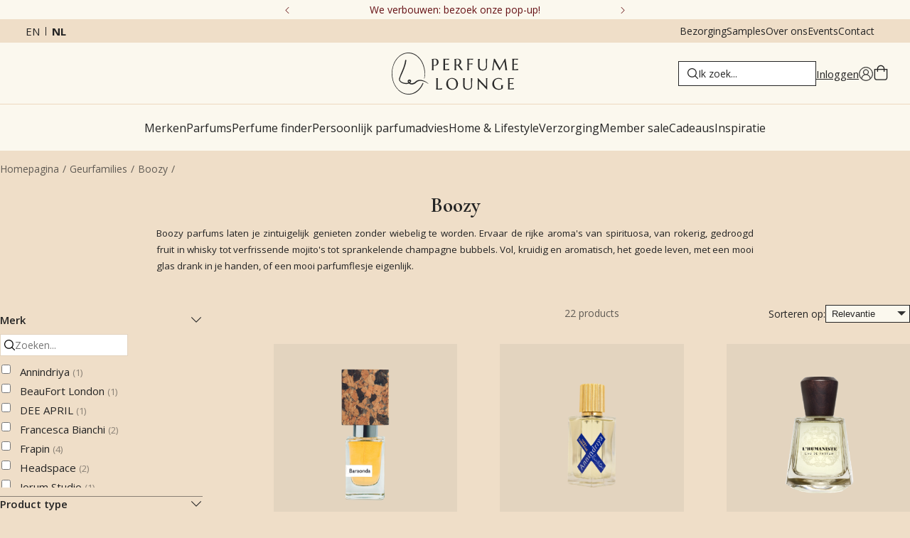

--- FILE ---
content_type: text/html; charset=utf-8
request_url: https://www.perfumelounge.eu/nl/fragrance-families/boozy
body_size: 55125
content:
<!DOCTYPE html><html lang="nl"><head><meta charSet="utf-8"/><link rel="preconnect" href="https://dev.visualwebsiteoptimizer.com"/><meta name="viewport" content="width=device-width, initial-scale=1"/><link rel="preload" href="/_next/static/media/7b89a4fd5e90ede0-s.p.woff2" as="font" crossorigin="" type="font/woff2"/><link rel="preload" href="/_next/static/media/e807dee2426166ad-s.p.woff2" as="font" crossorigin="" type="font/woff2"/><link rel="stylesheet" href="/_next/static/css/89fff995aa2e6b14.css" data-precedence="next"/><link rel="stylesheet" href="/_next/static/css/ecf257857f0efe86.css" data-precedence="next"/><link rel="stylesheet" href="/_next/static/css/6b5b9b32b247a119.css" data-precedence="next"/><link rel="stylesheet" href="/_next/static/css/14e21018cc9927bb.css" data-precedence="next"/><link rel="preload" as="script" fetchPriority="low" href="/_next/static/chunks/webpack-36f6c76b07b53cef.js"/><script src="/_next/static/chunks/bf6a786c-177b02c3c75d58e4.js" async=""></script><script src="/_next/static/chunks/5290-6b3b4673079909f6.js" async=""></script><script src="/_next/static/chunks/main-app-67d4e34681aabac3.js" async=""></script><script src="/_next/static/chunks/app/%5Blocale%5D/error-b104f8c679fa44a2.js" async=""></script><script src="/_next/static/chunks/7973-8271714b9816dcc3.js" async=""></script><script src="/_next/static/chunks/3572-7f1d05ecc3362bbe.js" async=""></script><script src="/_next/static/chunks/5263-881918643f3b830a.js" async=""></script><script src="/_next/static/chunks/508-a10115b5c197b028.js" async=""></script><script src="/_next/static/chunks/1028-1eab954f27b5420b.js" async=""></script><script src="/_next/static/chunks/842-ad73b27fac6476a1.js" async=""></script><script src="/_next/static/chunks/4745-1f688380fb16a148.js" async=""></script><script src="/_next/static/chunks/4204-8fabf9a34c2f5a21.js" async=""></script><script src="/_next/static/chunks/7056-923d7ea1d4a24821.js" async=""></script><script src="/_next/static/chunks/6230-f9b3c2885d73ac4e.js" async=""></script><script src="/_next/static/chunks/app/%5Blocale%5D/(default)/fragrance-families/%5Bslug%5D/page-1d35c0173a688593.js" async=""></script><script src="/_next/static/chunks/7835-0ca365410bb1d278.js" async=""></script><script src="/_next/static/chunks/3243-57084d1b81924e6d.js" async=""></script><script src="/_next/static/chunks/3994-7fb7801c133bae4b.js" async=""></script><script src="/_next/static/chunks/4062-76f902ea07109e1e.js" async=""></script><script src="/_next/static/chunks/7015-295a99fcf0662256.js" async=""></script><script src="/_next/static/chunks/app/%5Blocale%5D/(minimal-header)/layout-f1fb488c7b9e9efe.js" async=""></script><script src="/_next/static/chunks/app/%5Blocale%5D/(default)/error-3f40cb23f7dee12c.js" async=""></script><link rel="preload" href="https://static.klaviyo.com/onsite/js/klaviyo.js?company_id=Jsg2ZC" as="script"/><link rel="apple-touch-icon" sizes="180x180" href="/icons/apple-touch-icon.png?v=2"/><link rel="icon" type="image/png" sizes="32x32" href="/icons/favicon-32x32.png?v=2"/><link rel="icon" type="image/png" sizes="16x16" href="/icons/favicon-16x16.png?v=2"/><link rel="manifest" href="/icons/site.webmanifest?v=2"/><link rel="mask-icon" href="/icons/safari-pinned-tab.svg?v=2" color="#9e9ea3"/><link rel="shortcut icon" href="/icons/favicon.ico?v=2"/><meta name="apple-mobile-web-app-title" content="Perfume Lounge"/><meta name="application-name" content="Perfume Lounge"/><meta name="msapplication-TileColor" content="#efdec8"/><meta name="theme-color" content="#efdec8"/><title>De mooiste boozy niche parfums • Perfume Lounge</title><meta name="description" content="Ontdek de collectie boozy parfums. Ze geven het zintuiglijke genot van sterke drank: van de sensuele warmte van whisky en cognac tot aan bruisende champagne!"/><meta name="robots" content="index, follow"/><link rel="canonical" href="https://www.perfumelounge.eu/nl/fragrance-families/boozy"/><link rel="alternate" hrefLang="x-default" href="https://www.perfumelounge.eu/fragrance-families/boozy"/><link rel="alternate" hrefLang="en" href="https://www.perfumelounge.eu/fragrance-families/boozy"/><link rel="alternate" hrefLang="nl" href="https://www.perfumelounge.eu/nl/fragrance-families/boozy"/><meta property="og:title" content="De mooiste boozy niche parfums"/><meta property="og:url" content="https://www.perfumelounge.eu/nl/fragrance-families/boozy"/><meta property="og:site_name" content="Perfume Lounge"/><meta property="og:locale" content="nl"/><meta property="og:image" content="https://media.perfumelounge.eu/file/perfumelounge/perfumelounge/original_images/Fragrance-family-boozy.jpg"/><meta property="og:type" content="website"/><meta name="twitter:card" content="summary"/><meta name="twitter:site" content="Perfume Lounge"/><meta name="twitter:title" content="De mooiste boozy niche parfums"/><meta name="twitter:image" content="https://media.perfumelounge.eu/file/perfumelounge/perfumelounge/original_images/Fragrance-family-boozy.jpg"/><meta name="next-size-adjust"/><script src="/_next/static/chunks/polyfills-c67a75d1b6f99dc8.js" noModule=""></script></head><body class="__className_c89120 __variable_c89120 __variable_054274"><noscript><iframe src="https://load.data.perfumelounge.eu/ns.html?id=GTM-PKLD7QW" height="0" width="0" style="display:none;visibility:hidden"></iframe></noscript><header class="scrolled-up"><div class="header-desktop desktop-only"><div class="header-top-top" style="background:#fbf8ee;color:#651014;--svg-fill-color:#651014"><button class="header-top-top__button reversed"><svg width="8" height="14" viewBox="0 0 8 14" fill="none" xmlns="http://www.w3.org/2000/svg"><path d="M0.5625 0.125C0.625 0.0625 0.6875 0.03125 0.8125 0.03125C0.90625 0.03125 1 0.0625 1.0625 0.125L7.6875 6.75C7.75 6.8125 7.78125 6.90625 7.78125 7C7.78125 7.125 7.75 7.1875 7.6875 7.25L1.0625 13.875C1 13.9375 0.90625 13.9688 0.8125 13.9688C0.6875 13.9688 0.625 13.9375 0.5625 13.875L0.3125 13.625C0.25 13.5625 0.21875 13.5 0.21875 13.375C0.21875 13.2812 0.25 13.1875 0.3125 13.0938L6.4375 7L0.3125 0.90625C0.25 0.84375 0.21875 0.75 0.21875 0.625C0.21875 0.53125 0.25 0.4375 0.3125 0.375L0.5625 0.125Z" fill="#242424"></path></svg></button><div class="header-top-top__embla"><div class="header-top-top__container"><div class="header-top-top__slide"><a class="desktop-only" href="/nl/perfume-lounge-verbouwing-en-popup-locatie">We verbouwen: bezoek onze pop-up!</a><a class="mobile-only" href="/nl/perfume-lounge-verbouwing-en-popup-locatie">We verbouwen: bezoek onze pop-up!</a></div><div class="header-top-top__slide"><span class="desktop-only">4.9/5 ★ ★ ★ ★ ★ (591 reviews)</span><span class="mobile-only">4.9/5 ★ ★ ★ ★ ★ (591 reviews)</span></div><div class="header-top-top__slide"><a class="desktop-only" href="/nl/verzenden">Gratis bezorging *</a><a class="mobile-only" href="/nl/verzenden">Gratis bezorging *</a></div><div class="header-top-top__slide"><a class="desktop-only" href="/nl/verzenden">Voor 14u besteld, zelfde dag verzonden</a><a class="mobile-only" href="/nl/verzenden">Voor 14u besteld, zelfde dag verzonden</a></div></div></div><button class="header-top-top__button"><svg width="8" height="14" viewBox="0 0 8 14" fill="none" xmlns="http://www.w3.org/2000/svg"><path d="M0.5625 0.125C0.625 0.0625 0.6875 0.03125 0.8125 0.03125C0.90625 0.03125 1 0.0625 1.0625 0.125L7.6875 6.75C7.75 6.8125 7.78125 6.90625 7.78125 7C7.78125 7.125 7.75 7.1875 7.6875 7.25L1.0625 13.875C1 13.9375 0.90625 13.9688 0.8125 13.9688C0.6875 13.9688 0.625 13.9375 0.5625 13.875L0.3125 13.625C0.25 13.5625 0.21875 13.5 0.21875 13.375C0.21875 13.2812 0.25 13.1875 0.3125 13.0938L6.4375 7L0.3125 0.90625C0.25 0.84375 0.21875 0.75 0.21875 0.625C0.21875 0.53125 0.25 0.4375 0.3125 0.375L0.5625 0.125Z" fill="#242424"></path></svg></button></div><div class="header-top"><div class="language-switch"><a hrefLang="en" class="" href="/en/fragrance-families/boozy">en</a><a class="active" href="/nl/fragrance-families/boozy">nl</a></div><div class="header-top__links"><a href="/nl/verzenden">Bezorging</a><a href="/nl/sample-service">Samples</a><a href="/nl/over-perfume-lounge">Over ons</a><a href="/nl/events">Events</a><a href="/nl/contact">Contact</a></div></div><div class="header-middle "><div></div><div style="margin:auto"><a class="logo-link" title="Home" href="/nl"><svg xmlns="http://www.w3.org/2000/svg" viewBox="0 0 3316 1103" style="shape-rendering:geometricPrecision;text-rendering:geometricPrecision;image-rendering:optimizeQuality;fill-rule:evenodd;clip-rule:evenodd;display:block"><path fill="#313231" d="M416.5-.5h44c67.65 5.605 129.317 27.771 185 66.5 74.528 54.204 130.695 123.371 168.5 207.5 58.417 133.09 72.751 270.757 43 413-5.068 2.384-7.568.884-7.5-4.5 25.866-153.288 3.032-298.788-68.5-436.5-34.666-62.345-80.499-115.179-137.5-158.5-89.743-63.615-188.409-83.282-296-59C267.452 51.414 200.619 94.914 147 158.5c-68.041 83.795-110.374 179.461-127 287-13.09 100.746-6.09 200.08 21 298 24.458 79.957 64.125 150.957 119 213 40.236 43.53 87.403 77.36 141.5 101.5 70.271 30.19 142.604 36.19 217 18a573.364 573.364 0 0 0 51-17c52.606-24.22 98.773-57.38 138.5-99.5 42.474-46.216 75.808-98.549 100-157 3.681-2.86 7.848-3.693 12.5-2.5a109.442 109.442 0 0 0 7.5 6.5c1.373 2.195 1.706 4.529 1 7-35.652 87.196-90.485 159.696-164.5 217.5-54.804 38.66-115.471 62.49-182 71.5h-61c-54.074-2.44-105.074-16.61-153-42.5-28.591-15.6-55.257-33.93-80-55C106.896 928.681 51.729 836.181 23 727.5c-12.928-49.014-20.762-98.681-23.5-149v-81c7.027-64.288 21.527-126.955 43.5-188C76.42 221.113 128.92 146.279 200.5 85c63.177-50.409 135.177-78.909 216-85.5Z" style="opacity:0.943"></path><path fill="#313231" d="M1114.5 162.5c12.67-.167 25.34 0 38 .5 47.82 7.652 72.82 35.652 75 84-1.3 52.639-27.63 84.973-79 97-17.99 3.087-35.99 3.253-54 .5-.17 24.336 0 48.669.5 73a312.866 312.866 0 0 0 4.5 43h-50a183.194 183.194 0 0 0 6.5-42c.67-70.333.67-140.667 0-211 .04-14.043-2.13-27.71-6.5-41l1.5-1a123.976 123.976 0 0 0 32.5 1.5c10.49-1.433 20.82-2.933 31-4.5Zm2 15c29.41-4.388 49.91 6.946 61.5 34 9.78 27.312 9.78 54.645 0 82-15.24 30.873-40.07 43.706-74.5 38.5-3.35-.455-6.69-.955-10-1.5-.17-49.334 0-98.668.5-148a146.423 146.423 0 0 1 22.5-5Z" style="opacity:0.976"></path><path fill="#313231" d="M1707.5 162.5c31.88-4.612 60.88 2.221 87 20.5 20.5 19.482 28.66 43.315 24.5 71.5-4.21 32.863-21.38 56.029-51.5 69.5 25.29 35.412 50.46 70.912 75.5 106.5 8.01 10.684 17.85 19.184 29.5 25.5.84 1.011 1.17 2.178 1 3.5h-60a111.934 111.934 0 0 0-14.5-28c-23.33-32.667-46.67-65.333-70-98-13.66 1.309-27.5 1.309-41.5 0-.17 31.335 0 62.668.5 94a132.521 132.521 0 0 0 4.5 34 625.969 625.969 0 0 1-50 1 156.48 156.48 0 0 0 4.5-40c.67-72 .67-144 0-216a349.895 349.895 0 0 0-4-41c10.71 1.962 21.54 2.462 32.5 1.5 10.83-1.381 21.5-2.881 32-4.5Zm0 12c41.88-3.612 65.38 15.388 70.5 57 3.68 64.156-26.49 93.156-90.5 87v-140c6.79-1.37 13.45-2.703 20-4Z" style="opacity:0.971"></path><path fill="#313231" d="M1498.5 163.5h8a259.214 259.214 0 0 1-9.5 27c-.56.522-1.23.855-2 1-32.35-8.533-65.02-10.2-98-5-.5 36.998-.67 73.998-.5 111 30.48-.71 60.81-3.044 91-7 .33.833.67 1.667 1 2.5-1.93 9.531-3.93 19.031-6 28.5a838.617 838.617 0 0 0-86-8v128c38.18-.723 75.84-5.39 113-14-2.13 11.31-4.13 22.644-6 34h-152a168.82 168.82 0 0 0 5.5-35c.67-75.333.67-150.667 0-226-.33-4.667-.67-9.333-1-14a236.472 236.472 0 0 1-4.5-21c43.67.167 87.33 0 131-.5 5.52-.173 10.85-.673 16-1.5Z" style="opacity:0.964"></path><path fill="#313231" d="M2131.5 163.5c1.79-.285 3.45.048 5 1-2.98 9.467-6.81 18.467-11.5 27-34.02-8.605-68.35-10.272-103-5-.5 34.332-.67 68.665-.5 103 32.4-.877 64.73-2.877 97-6-2.13 9.974-4.13 19.974-6 30-30.23-3.85-60.56-6.516-91-8-.17 38.668 0 77.335.5 116a249.529 249.529 0 0 0 4.5 41c-16.68.333-33.35-.001-50-1a166.084 166.084 0 0 0 6.5-42c.67-70 .67-140 0-210a163.102 163.102 0 0 0-6.5-44c48.67.167 97.33 0 146-.5 3.19-.181 6.19-.681 9-1.5Z" style="opacity:0.973"></path><path fill="#313231" d="M3315.5 427.5v4a398.653 398.653 0 0 0-6 30h-152a217.919 217.919 0 0 0 6.5-46c.67-67.667.67-135.333 0-203a185.735 185.735 0 0 0-6.5-47c52.03.373 104.03-.127 156-1.5a784.563 784.563 0 0 0-9.5 24.5c-.37 1.41-1.2 2.41-2.5 3-32.52-8.524-65.35-10.19-98.5-5-.5 36.998-.67 73.998-.5 111a878.212 878.212 0 0 0 91.5-7l1.5 1a423.194 423.194 0 0 0-6.5 28c-.52 1.016-1.35 1.682-2.5 2a714.957 714.957 0 0 0-84-8v128c38.18-.723 75.84-5.39 113-14Z" style="opacity:0.972"></path><path fill="#313231" d="M2464.5 165.5h39a126.77 126.77 0 0 0-4.5 37c-.33 55-.67 110-1 165-3.23 63.894-36.73 98.061-100.5 102.5-31.33 3.48-60.99-1.854-89-16-26.73-18.284-40.9-43.784-42.5-76.5-.33-56.333-.67-112.667-1-169-.33-5.667-.67-11.333-1-17a187.782 187.782 0 0 1-4.5-23c16.68-.333 33.35.001 50 1a166.575 166.575 0 0 0-6.5 40c-.67 55.667-.67 111.333 0 167 6.81 48.46 34.81 72.126 84 71 49.65.999 77.65-23.001 84-72 .67-42.333.67-84.667 0-127-.2-21.704-1.2-43.371-3-65a122.787 122.787 0 0 0-3.5-18Z" style="opacity:0.971"></path><path fill="#313231" d="M2677.5 165.5c9.02-.332 18.02.002 27 1l129 240a83087.584 83087.584 0 0 0 129-240.5c6.66-.5 13.33-.666 20-.5a86164.244 86164.244 0 0 0 36.5 267c2.95 10.022 5.79 20.022 8.5 30-17.68.333-35.35 0-53-1a37.766 37.766 0 0 0 3.5-13c.67-8.667.67-17.333 0-26-8.17-62.692-16.5-125.359-25-188-40.33 75.333-80.67 150.667-121 226-5.12.971-10.29.805-15.5-.5L2692 233.5a8592.631 8592.631 0 0 0-23 169 275.837 275.837 0 0 0-2 49 65.2 65.2 0 0 1 2.5 11c-13.73.389-27.39-.278-41-2 5.17-9.013 8.67-18.679 10.5-29a4668.512 4668.512 0 0 0 23-161 8759.754 8759.754 0 0 1 15.5-105Z" style="opacity:0.972"></path><path fill="#313231" d="M363.5 190.5c13.156-1.334 19.823 4.499 20 17.5-10.119 70.644-28.286 139.144-54.5 205.5a3711.27 3711.27 0 0 1-91 212 888.506 888.506 0 0 0-24 71c-2.311 19.734 3.356 36.734 17 51 15.03 14.346 32.196 25.513 51.5 33.5 39.459 16.521 80.459 22.521 123 18a124.86 124.86 0 0 0 26-7c-6.58-9.326-11.413-19.493-14.5-30.5-2.822-15.198 1.344-28.031 12.5-38.5 21.513-17.943 43.846-18.943 67-3 10.153 8.138 14.32 18.638 12.5 31.5-4.241 17.32-12.741 32.153-25.5 44.5 5.163 4.581 11.163 7.581 18 9 30.346 5.553 58.679.219 85-16a351.942 351.942 0 0 0 21-14c47.686-49.02 105.353-67.02 173-54 68.693 14.257 128.193 45.424 178.5 93.5 1.368 1.493 1.535 2.993.5 4.5-2.471.706-4.805.373-7-1-42.393-30.86-89.06-53.193-140-67-27.97-7.23-56.303-9.23-85-6-23.325 2.883-44.658 10.883-64 24l-42 36c-28.7 20.921-60.867 32.421-96.5 34.5-27.77.135-52.27-8.532-73.5-26-29.087 10.798-59.087 14.631-90 11.5-47.331-3.662-90.331-18.996-129-46-18.79-13.452-32.29-30.952-40.5-52.5-2.951-14.249-3.284-28.582-1-43a2132.396 2132.396 0 0 1 93-237c32.787-78.144 55.453-159.144 68-243 1.617-6.442 5.45-10.775 11.5-13Zm95 551a53.069 53.069 0 0 1 14 1.5c2.679 1.346 4.679 3.346 6 6-3.365 11.894-9.865 21.727-19.5 29.5-6.393-6.619-10.56-14.452-12.5-23.5 1.761-6.589 5.761-11.089 12-13.5Z" style="opacity:0.966"></path><path fill="#313231" d="M1560.5 668.5c42.97-3.676 81.97 6.824 117 31.5 48.4 40.85 66.9 92.684 55.5 155.5-10.91 54.983-42.41 92.817-94.5 113.5-64.21 19.237-121.04 6.404-170.5-38.5-26.66-30.467-39.83-66.133-39.5-107 4.54-85.483 48.54-137.15 132-155Zm1 18c65.17-3 106.34 27 123.5 90 10.94 39.379 9.94 78.379-3 117-23.96 51.895-64.13 71.729-120.5 59.5-39.3-13.304-65.14-39.804-77.5-79.5-12.21-38.321-13.54-76.988-4-116 12.85-40.365 40.02-64.032 81.5-71Z" style="opacity:0.971"></path><path fill="#313231" d="M2783.5 668.5c32.43-1.581 64.1 2.586 95 12.5l15 39a4.473 4.473 0 0 1-2 1.5c-39.52-30.378-83.52-39.544-132-27.5-35.07 11.406-58.57 34.573-70.5 69.5-10.46 40.747-8.13 80.747 7 120 23.41 46.823 61.58 70.823 114.5 72a158.892 158.892 0 0 0 47-8.5c6.09-2.46 10.59-6.627 13.5-12.5 1.64-25.882.14-51.549-4.5-77h50c-5.29 25.705-7.45 51.705-6.5 78a22.617 22.617 0 0 1-2 7c-25.79 20.603-55.29 31.77-88.5 33.5-52.38 4.536-98.71-9.798-139-43-36.61-38.214-50.78-83.714-42.5-136.5 11.55-57.883 45.05-97.05 100.5-117.5 14.76-5.115 29.76-8.615 45-10.5Z" style="opacity:0.968"></path><path fill="#313231" d="M3197.5 670.5c1.48-.262 2.81.071 4 1a328.252 328.252 0 0 0-10 27c-33.35-7.335-67.02-9.001-101-5v111c10.01.166 20.01 0 30-.5 21.02-1.79 42.02-3.457 63-5-2.33 9.667-4.67 19.333-7 29a4890.847 4890.847 0 0 0-62-6c-7.99-.5-15.99-.666-24-.5v127c37.93-.075 75.27-4.742 112-14 .33.833.67 1.667 1 2.5a1134.147 1134.147 0 0 0-6 32.5h-152a222.34 222.34 0 0 0 6.5-45c.67-69.333.67-138.667 0-208a148.526 148.526 0 0 0-6.5-43c41.31.06 82.64-.106 124-.5 9.53-.341 18.86-1.175 28-2.5Z" style="opacity:0.973"></path><path fill="#313231" d="M1161.5 672.5h50a180.69 180.69 0 0 0-4.5 42c-.5 78.666-.67 157.333-.5 236 38.26-.695 75.93-5.695 113-15-.88 11.566-2.88 23.066-6 34.5-50.67.5-101.33.667-152 .5a203.244 203.244 0 0 0 6.5-43c.67-71 .67-142 0-213a140.538 140.538 0 0 0-6.5-42Z" style="opacity:0.978"></path><path fill="#313231" d="M2073.5 672.5c13.02-.332 26.02.001 39 1-3.36 10.374-4.86 21.04-4.5 32-.33 53.667-.67 107.333-1 161-.3 65.958-33.13 102.458-98.5 109.5-32.36 3.941-63.03-1.393-92-16-22.65-14.763-36.15-35.596-40.5-62.5-1-6.967-1.66-13.967-2-21-.33-55.333-.67-110.667-1-166-.33-5-.67-10-1-15a236.472 236.472 0 0 1-4.5-21h50a237.191 237.191 0 0 0-6.5 48c-.67 51.333-.67 102.667 0 154 4.02 51.684 32.02 77.351 84 77 50.63 1.357 78.96-22.976 85-73 .83-58.017.16-116.017-2-174a148.484 148.484 0 0 0-4.5-34Z" style="opacity:0.969"></path><path fill="#313231" d="M2248.5 672.5c5.01-.166 10.01.001 15 .5L2475 898.5c.67-61 .67-122 0-183-.05-14.356-2.21-28.356-6.5-42 13-1.333 26-1.333 39 0-3.39 10.709-4.89 21.709-4.5 33-.5 88.666-.67 177.333-.5 266-3.35.165-6.68-.002-10-.5A33231.27 33231.27 0 0 1 2282 748.5c-.67 57.333-.67 114.667 0 172a275.588 275.588 0 0 0 5.5 50h-39a200.373 200.373 0 0 0 6.5-44c.67-70.333.67-140.667 0-211-.14-14.677-2.3-29.01-6.5-43Z" style="opacity:0.974"></path></svg></a></div><div class="header-middle-right"><div><label class="search-bar__container"><svg class="magnifying-glass" xmlns="http://www.w3.org/2000/svg" xml:space="preserve" width="15" height="15" viewBox="0 0 490.4 490.4"><path d="m484.1 454.796-110.5-110.6c29.8-36.3 47.6-82.8 47.6-133.4 0-116.3-94.3-210.6-210.6-210.6S0 94.496 0 210.796s94.3 210.6 210.6 210.6c50.8 0 97.4-18 133.8-48l110.5 110.5c12.9 11.8 25 4.2 29.2 0 8.4-8.3 8.4-20.8 0-29.1zm-443-244c0-93.6 75.9-169.5 169.5-169.5s169.6 75.9 169.6 169.5-75.9 169.5-169.5 169.5-169.6-75.9-169.6-169.5z"></path></svg><input type="text" placeholder="Ik zoek..." autoComplete="off" id="main-search-input" class="search-bar"/></label></div><div class="account-container"><a style="display:flex;gap:1rem" href="/nl/login"><div class="desktop-only">Inloggen</div><svg xmlns="http://www.w3.org/2000/svg" width="400" height="400" viewBox="0 0 300 300" style="shape-rendering:geometricPrecision;text-rendering:geometricPrecision;image-rendering:optimizeQuality;fill-rule:evenodd;clip-rule:evenodd"><path stroke-width="7" d="M150.125 5.98C70.93 5.98 6.5 70.336 6.5 149.441c0 79.106 64.43 143.461 143.625 143.461 79.2 0 143.625-64.355 143.625-143.46 0-79.106-64.426-143.462-143.625-143.462ZM64.457 252.738c.45-46.824 38.684-84.785 85.668-84.785 46.984 0 85.223 37.961 85.672 84.785a133.411 133.411 0 0 1-9.246 7.02 131.319 131.319 0 0 1-4.844 3.203 131.096 131.096 0 0 1-10.078 5.762 133.54 133.54 0 0 1-21.465 8.813 133.353 133.353 0 0 1-11.223 2.98c-1.89.418-3.789.793-5.699 1.125a135.56 135.56 0 0 1-11.512 1.504c-1.93.168-3.863.293-5.796.375a130.85 130.85 0 0 1-11.614 0 130.41 130.41 0 0 1-5.797-.375c-1.93-.168-3.855-.375-5.773-.63-1.922-.25-3.836-.542-5.742-.874a129.94 129.94 0 0 1-5.7-1.125 133.178 133.178 0 0 1-11.222-2.98 135.825 135.825 0 0 1-5.504-1.852 135.885 135.885 0 0 1-10.742-4.41 128.632 128.632 0 0 1-5.215-2.551 131.036 131.036 0 0 1-5.102-2.77c-1.683-.96-3.34-1.957-4.98-2.992a127.953 127.953 0 0 1-4.84-3.203 126.24 126.24 0 0 1-4.7-3.41 126.138 126.138 0 0 1-4.546-3.61Zm180.2-8.035c-3.716-39.805-32.157-72.457-69.79-82.629.93-.46 1.844-.945 2.742-1.457a54.918 54.918 0 0 0 7.672-5.254 55.274 55.274 0 0 0 2.352-2.023c.762-.7 1.508-1.418 2.23-2.156a55.303 55.303 0 0 0 5.926-7.164 54.82 54.82 0 0 0 3.25-5.282c.492-.906.961-1.832 1.399-2.765.44-.938.855-1.883 1.242-2.844.386-.957.75-1.926 1.082-2.906.332-.977.636-1.965.918-2.961.277-.996.527-2 .75-3.008.218-1.012.414-2.027.578-3.047.168-1.02.3-2.047.41-3.074a54.528 54.528 0 0 0 .3-6.192 54.572 54.572 0 0 0-.109-3.097 54.668 54.668 0 0 0-.734-6.156 57.245 57.245 0 0 0-.625-3.036 60.467 60.467 0 0 0-.793-3 55.131 55.131 0 0 0-2.086-5.836 55.665 55.665 0 0 0-2.719-5.574 54.85 54.85 0 0 0-3.328-5.23 55.419 55.419 0 0 0-3.89-4.832 55.287 55.287 0 0 0-9.266-8.215 53.884 53.884 0 0 0-5.266-3.285 52.44 52.44 0 0 0-2.757-1.418 55.34 55.34 0 0 0-14.75-4.672 58.171 58.171 0 0 0-3.075-.434 58.264 58.264 0 0 0-3.093-.258 54.698 54.698 0 0 0-3.102-.086c-1.035 0-2.07.028-3.105.086a58.462 58.462 0 0 0-3.09.258 57.603 57.603 0 0 0-3.075.434 53.817 53.817 0 0 0-3.046.601 61.68 61.68 0 0 0-3.008.77A56.43 56.43 0 0 0 128.94 61c-.957.395-1.902.816-2.836 1.262a55.606 55.606 0 0 0-5.438 2.984 54.947 54.947 0 0 0-2.585 1.719 52.612 52.612 0 0 0-2.484 1.855 52.61 52.61 0 0 0-2.38 1.993 58.161 58.161 0 0 0-2.265 2.12 55.33 55.33 0 0 0-6.027 7.078 51.977 51.977 0 0 0-1.739 2.571 53.705 53.705 0 0 0-3.027 5.41c-.453.93-.883 1.871-1.285 2.824a56.437 56.437 0 0 0-2.082 5.836 52.939 52.939 0 0 0-.793 3 54.725 54.725 0 0 0-1.078 6.102 54.682 54.682 0 0 0-.328 9.289c.05 1.031.129 2.062.238 3.09a54.235 54.235 0 0 0 .988 6.12c.223 1.009.473 2.013.75 3.009.278.996.582 1.984.918 2.96a57.36 57.36 0 0 0 2.32 5.75 55.537 55.537 0 0 0 6.493 10.544 52.576 52.576 0 0 0 1.976 2.39c.68.778 1.383 1.54 2.11 2.278a55.37 55.37 0 0 0 2.23 2.156 57.701 57.701 0 0 0 2.348 2.023 56.95 56.95 0 0 0 5.02 3.648 57.065 57.065 0 0 0 5.394 3.063c-37.625 10.172-66.07 42.824-69.781 82.63a133.605 133.605 0 0 1-29.484-43.637 133.5 133.5 0 0 1-9.696-38.399 133.564 133.564 0 0 1-.652-13.227c0-74 60.277-134.207 134.359-134.207 74.086 0 134.36 60.207 134.36 134.207a133.56 133.56 0 0 1-5.848 39.164 134.599 134.599 0 0 1-4.496 12.461 133.414 133.414 0 0 1-5.711 11.95 132.61 132.61 0 0 1-6.864 11.332 133.558 133.558 0 0 1-16.91 20.355Zm-94.532-86.008a46.342 46.342 0 0 1-17.73-3.523 46.348 46.348 0 0 1-18.083-13.395 44.725 44.725 0 0 1-2.707-3.648 46.294 46.294 0 0 1-4.285-8 45.964 45.964 0 0 1-2.633-8.684 46.263 46.263 0 0 1 4.578-30.844 46.295 46.295 0 0 1 2.34-3.894 45.411 45.411 0 0 1 2.707-3.648 45.256 45.256 0 0 1 3.055-3.364 45.261 45.261 0 0 1 3.367-3.05 45.671 45.671 0 0 1 3.653-2.704 46.32 46.32 0 0 1 12.289-5.808 45.184 45.184 0 0 1 4.41-1.102 46.342 46.342 0 0 1 18.078 0 46.12 46.12 0 0 1 8.691 2.633 45.332 45.332 0 0 1 4.11 1.941 46.385 46.385 0 0 1 7.555 5.04 46.054 46.054 0 0 1 3.367 3.05 46.132 46.132 0 0 1 3.054 3.364 46.253 46.253 0 0 1 8.52 15.926c.441 1.449.809 2.917 1.105 4.406a46.263 46.263 0 0 1 .89 9.027 47.512 47.512 0 0 1-.226 4.535 46.92 46.92 0 0 1-.671 4.488 45.924 45.924 0 0 1-1.11 4.403 46.072 46.072 0 0 1-3.48 8.379 46.253 46.253 0 0 1-2.336 3.894 46.354 46.354 0 0 1-2.711 3.645 46.079 46.079 0 0 1-3.05 3.363 45.671 45.671 0 0 1-7.02 5.754 45.637 45.637 0 0 1-3.895 2.336 46.97 46.97 0 0 1-4.11 1.945 46.353 46.353 0 0 1-8.688 2.637 46.285 46.285 0 0 1-9.035.898Zm0 0"></path></svg></a></div><button class="shopping-cart"><svg width="22" height="22" viewBox="0 0 20 23" fill="#242424" xmlns="http://www.w3.org/2000/svg" class="header-icon"><path d="M15.5 6.25H19.625V19.3125C19.625 20.2578 19.2812 21.0742 18.5938 21.7617C17.9062 22.4492 17.1328 22.75 16.1875 22.75H3.8125C2.86719 22.75 2.05078 22.4492 1.36328 21.7617C0.675781 21.0742 0.375 20.2578 0.375 19.3125V6.25H4.5C4.5 5.26172 4.71484 4.35938 5.23047 3.5C5.70312 2.64062 6.34766 1.99609 7.20703 1.48047C8.06641 1.00781 8.96875 0.75 10 0.75C10.9883 0.75 11.8906 1.00781 12.75 1.48047C13.6094 1.99609 14.2539 2.64062 14.7695 3.5C15.2422 4.35938 15.5 5.26172 15.5 6.25ZM10 2.125C8.83984 2.125 7.85156 2.55469 7.07812 3.32812C6.26172 4.14453 5.875 5.13281 5.875 6.25H14.125C14.125 5.13281 13.6953 4.14453 12.9219 3.32812C12.1055 2.55469 11.1172 2.125 10 2.125ZM18.25 19.3125V7.625H15.5V9.6875C15.5 9.90234 15.4141 10.0742 15.2852 10.2031C15.1562 10.332 14.9844 10.375 14.8125 10.375C14.5977 10.375 14.4258 10.332 14.2969 10.2031C14.168 10.0742 14.125 9.90234 14.125 9.6875V7.625H5.875V9.6875C5.875 9.90234 5.78906 10.0742 5.66016 10.2031C5.53125 10.332 5.35938 10.375 5.1875 10.375C4.97266 10.375 4.80078 10.332 4.67188 10.2031C4.54297 10.0742 4.5 9.90234 4.5 9.6875V7.625H1.75V19.3125C1.75 19.9141 1.92188 20.3867 2.35156 20.7734C2.73828 21.2031 3.21094 21.375 3.8125 21.375H16.1875C16.7461 21.375 17.2188 21.2031 17.6484 20.7734C18.0352 20.3867 18.25 19.9141 18.25 19.3125Z" stroke-width="0.1"></path></svg></button></div></div><div class="header-bottom "><nav><ul class="main-navigation-ul"><li class=""><a class="main-navigation-title-container" href="/nl/brands"><div class="main-navigation-title">Merken</div></a><div class="main-navigation-dropdown"><div class="main-navigation-dropdown__inner"><div class="main-navigation-dropdown-link-container"><div class="main-navigation-dropdown-link-group "><a class="main-navigation-dropdown-bold-link " href="/nl/brands">Alle merken</a></div><div class="main-navigation-dropdown-link-group "><div class="main-navigation-dropdown-bold-link">Nieuwe merken</div><a href="/nl/brands/azman">Azman</a><a href="/nl/brands/dee-april">DEE APRIL</a><a href="/nl/brands/bodha">BODHA</a><a href="/nl/brands/orris">ORRIS</a><a href="/nl/brands/obvious-parfums">Obvious Parfums</a></div><div class="main-navigation-dropdown-link-group full-column"><div class="main-navigation-dropdown-bold-link">Bestsellers</div><a href="/nl/brands/maison-francis-kurkdjian">Maison Francis Kurkdjian</a><a href="/nl/brands/francesca-bianchi">Francesca Bianchi</a><a href="/nl/brands/marc-antoine-barrois">Marc-Antoine Barrois</a><a href="/nl/brands/lorenzo-villoresi">Lorenzo Villoresi</a><a href="/nl/brands/nicolai-paris">Nicolai Paris</a><a href="/nl/brands/orto-parisi">Orto Parisi</a><a href="/nl/collections/bestsellers">→ Alle bestsellers</a></div><div class="main-navigation-dropdown-link-group full-column"><div class="main-navigation-dropdown-bold-link">Nederlandse merken</div><a href="/nl/brands/annindriya">Annindriya</a><a href="/nl/brands/baruti">Baruti</a><a href="/nl/brands/cottoncake">CottonCake</a><a href="/nl/brands/hiram-green">Hiram Green</a><a href="/nl/brands/kenko">Kenko</a><a href="/nl/brands/salle-privee">SALLE PRIVÉE</a><a href="/nl/collections/merken-van-nederlandse-bodem">→ Alle Nederlandse merken</a></div><div class="main-navigation-dropdown-link-group "><div class="main-navigation-dropdown-bold-link">Exclusieve merken</div><a href="/nl/brands/annindriya">Annindriya</a><a href="/nl/brands/azman">Azman</a><a href="/nl/brands/bogue-profumo">Bogue Profumo</a><a href="/nl/brands/cristian-cavagna">Cristian Cavagna</a><a href="/nl/brands/dee-april">DEE APRIL</a><a href="/nl/brands/grossmith">Grossmith</a><a href="/nl/brands/neandertal">Neandertal</a><a href="/nl/brands/orto-parisi">Orto Parisi</a><a href="/nl/brands/parfum-satori">Parfum Satori</a><a href="/nl/brands/shalini">Shalini</a><a href="/nl/brands/strangelove-nyc">Strangelove NYC</a><a href="/nl/collections/exclusives">→ Alle exclusives</a></div></div><div class="main-navigation-dropdown-image-container"><a href="/nl/brands"><img alt="Alle merken | Perfume Lounge" loading="lazy" decoding="async" data-nimg="fill" style="position:absolute;height:100%;width:100%;left:0;top:0;right:0;bottom:0;object-fit:contain;object-position:top;color:transparent" sizes="100vw" srcSet="/_next/image?url=https%3A%2F%2Fmedia.perfumelounge.eu%2Ffile%2Fperfumelounge%2Fperfumelounge%2Foriginal_images%2FDiscover_all_brands__1.jpg&amp;w=640&amp;q=75 640w, /_next/image?url=https%3A%2F%2Fmedia.perfumelounge.eu%2Ffile%2Fperfumelounge%2Fperfumelounge%2Foriginal_images%2FDiscover_all_brands__1.jpg&amp;w=750&amp;q=75 750w, /_next/image?url=https%3A%2F%2Fmedia.perfumelounge.eu%2Ffile%2Fperfumelounge%2Fperfumelounge%2Foriginal_images%2FDiscover_all_brands__1.jpg&amp;w=828&amp;q=75 828w, /_next/image?url=https%3A%2F%2Fmedia.perfumelounge.eu%2Ffile%2Fperfumelounge%2Fperfumelounge%2Foriginal_images%2FDiscover_all_brands__1.jpg&amp;w=1080&amp;q=75 1080w, /_next/image?url=https%3A%2F%2Fmedia.perfumelounge.eu%2Ffile%2Fperfumelounge%2Fperfumelounge%2Foriginal_images%2FDiscover_all_brands__1.jpg&amp;w=1200&amp;q=75 1200w, /_next/image?url=https%3A%2F%2Fmedia.perfumelounge.eu%2Ffile%2Fperfumelounge%2Fperfumelounge%2Foriginal_images%2FDiscover_all_brands__1.jpg&amp;w=1920&amp;q=75 1920w, /_next/image?url=https%3A%2F%2Fmedia.perfumelounge.eu%2Ffile%2Fperfumelounge%2Fperfumelounge%2Foriginal_images%2FDiscover_all_brands__1.jpg&amp;w=2048&amp;q=75 2048w, /_next/image?url=https%3A%2F%2Fmedia.perfumelounge.eu%2Ffile%2Fperfumelounge%2Fperfumelounge%2Foriginal_images%2FDiscover_all_brands__1.jpg&amp;w=3840&amp;q=75 3840w" src="/_next/image?url=https%3A%2F%2Fmedia.perfumelounge.eu%2Ffile%2Fperfumelounge%2Fperfumelounge%2Foriginal_images%2FDiscover_all_brands__1.jpg&amp;w=3840&amp;q=75"/></a></div></div></div></li><li class=""><a class="main-navigation-title-container" href="/nl/collections/niche-parfums"><div class="main-navigation-title">Parfums</div></a><div class="main-navigation-dropdown"><div class="main-navigation-dropdown__inner"><div class="main-navigation-dropdown-link-container"><div class="main-navigation-dropdown-link-group full-column"><a class="main-navigation-dropdown-bold-link full-column" href="/nl/collections/niche-parfums">Alle parfums</a></div><div class="main-navigation-dropdown-link-group "><a class="main-navigation-dropdown-bold-link " href="/nl/collections/nieuw?ordering=newest">Nieuw</a></div><div class="main-navigation-dropdown-link-group "><div class="main-navigation-dropdown-bold-link">Bestsellers</div><a href="/nl/collections/baccarat-rouge-collectie">Baccarat Rouge 540</a><a href="/nl/collections/teint-de-neige-collectie">Teint de Neige</a><a href="/nl/products/marc-antoine-barrois-ganymede">Ganymede</a><a href="/nl/products/orto-parisi-megamare">Megamare</a><a href="/nl/products/nasomatto-black-afgano">Black Afgano</a><a href="/nl/products/bdk-parfums-gris-charnel">Gris Charnel</a></div><div class="main-navigation-dropdown-link-group full-column"><div class="main-navigation-dropdown-bold-link">Geurfamilie</div><a href="/nl/fragrance-families/citrus">Citrus</a><a href="/nl/fragrance-families/poederig">Poederig</a><a href="/nl/fragrance-families/musk">Musky</a><a href="/nl/fragrance-families/houtachtig">Houtachtig</a><a href="/nl/fragrance-families/leer">Leer</a><a href="/nl/fragrance-families/groen">Groen</a><a href="/nl/fragrance-families">→ Alle geurfamilies</a></div><div class="main-navigation-dropdown-link-group "><div class="main-navigation-dropdown-bold-link">Mood</div><a href="/nl/moods/verleidelijk">Verleidelijk</a><a href="/nl/moods/energiek">Energiek</a><a href="/nl/moods/clean">Clean</a><a href="/nl/moods/elegant">Elegant</a><a href="/nl/moods/happy">Vrolijk</a><a href="/nl/moods/romantisch">Romantisch</a><a href="/nl/moods">→ Alle moods</a></div><div class="main-navigation-dropdown-link-group full-column"><div class="main-navigation-dropdown-bold-link">Geurnoot</div><a href="/nl/fragrance-notes/oranjebloesem">Oranjebloesem</a><a href="/nl/fragrance-notes/mandarijn">Mandarijn</a><a href="/nl/fragrance-notes/oudh">Oudh</a><a href="/nl/fragrance-notes/tuberoos">Tuberoos</a><a href="/nl/fragrance-notes/sandelhout">Sandelhout</a><a href="/nl/fragrance-notes/iris">Iris</a><a href="/nl/fragrance-notes">→ Alle geurnoten</a></div><div class="main-navigation-dropdown-link-group full-column"><div class="main-navigation-dropdown-bold-link">Parfumeur</div><a href="/nl/perfumers/alessandro-gualtieri">Alessandro Gualtieri</a><a href="/nl/perfumers/christophe-laudamiel">Christophe Laudamiel</a><a href="/nl/perfumers/francesca-bianchi">Francesca Bianchi</a><a href="/nl/perfumers/francis-kurkdjian">Francis Kurkdjian</a><a href="/nl/perfumers/patricia-de-nicolai">Patricia de Nicolai</a><a href="/nl/perfumers/nathalie-lorson">Nathalie Lorson</a><a href="/nl/perfumers">→ Alle parfumeurs</a></div></div></div></div></li><li class=""><a class="main-navigation-title-container" href="/nl/perfume-finder"><div class="main-navigation-title">Perfume finder</div></a></li><li class=""><a class="main-navigation-title-container" href="/nl/which-perfume-consultation-is-for-you"><div class="main-navigation-title">Persoonlijk parfumadvies</div></a><div class="main-navigation-dropdown"><div class="main-navigation-dropdown__inner"><div class="main-navigation-dropdown-link-container"><div class="main-navigation-dropdown-link-group "><div class="main-navigation-dropdown-bold-link">Onze profilings</div><a href="/nl/products/perfume-profiling">Perfume Profiling</a><a href="/nl/products/duo-profiling">Duo Profiling</a></div><div class="main-navigation-dropdown-link-group full-column"><div class="main-navigation-dropdown-bold-link">Geef een parfumconsult cadeau</div><a href="/nl/products/perfume-profiling-cadeaubon">Perfume Profiling (voor 1 persoon)</a><a href="/nl/products/duo-profiling-cadeaubon">Duo Profiling (voor 2 personen)</a></div></div><div class="main-navigation-dropdown-image-container"><a href="/nl/which-perfume-consultation-is-for-you"><img alt="Parfumexperts - profiling discovery" loading="lazy" decoding="async" data-nimg="fill" style="position:absolute;height:100%;width:100%;left:0;top:0;right:0;bottom:0;object-fit:contain;object-position:top;color:transparent" sizes="100vw" srcSet="/_next/image?url=https%3A%2F%2Fmedia.perfumelounge.eu%2Ffile%2Fperfumelounge%2Fperfumelounge%2Foriginal_images%2FParfumexperts_1.jpg&amp;w=640&amp;q=75 640w, /_next/image?url=https%3A%2F%2Fmedia.perfumelounge.eu%2Ffile%2Fperfumelounge%2Fperfumelounge%2Foriginal_images%2FParfumexperts_1.jpg&amp;w=750&amp;q=75 750w, /_next/image?url=https%3A%2F%2Fmedia.perfumelounge.eu%2Ffile%2Fperfumelounge%2Fperfumelounge%2Foriginal_images%2FParfumexperts_1.jpg&amp;w=828&amp;q=75 828w, /_next/image?url=https%3A%2F%2Fmedia.perfumelounge.eu%2Ffile%2Fperfumelounge%2Fperfumelounge%2Foriginal_images%2FParfumexperts_1.jpg&amp;w=1080&amp;q=75 1080w, /_next/image?url=https%3A%2F%2Fmedia.perfumelounge.eu%2Ffile%2Fperfumelounge%2Fperfumelounge%2Foriginal_images%2FParfumexperts_1.jpg&amp;w=1200&amp;q=75 1200w, /_next/image?url=https%3A%2F%2Fmedia.perfumelounge.eu%2Ffile%2Fperfumelounge%2Fperfumelounge%2Foriginal_images%2FParfumexperts_1.jpg&amp;w=1920&amp;q=75 1920w, /_next/image?url=https%3A%2F%2Fmedia.perfumelounge.eu%2Ffile%2Fperfumelounge%2Fperfumelounge%2Foriginal_images%2FParfumexperts_1.jpg&amp;w=2048&amp;q=75 2048w, /_next/image?url=https%3A%2F%2Fmedia.perfumelounge.eu%2Ffile%2Fperfumelounge%2Fperfumelounge%2Foriginal_images%2FParfumexperts_1.jpg&amp;w=3840&amp;q=75 3840w" src="/_next/image?url=https%3A%2F%2Fmedia.perfumelounge.eu%2Ffile%2Fperfumelounge%2Fperfumelounge%2Foriginal_images%2FParfumexperts_1.jpg&amp;w=3840&amp;q=75"/></a></div></div></div></li><li class=""><a class="main-navigation-title-container" href="/nl/collections/huisparfums"><div class="main-navigation-title">Home &amp; Lifestyle</div></a><div class="main-navigation-dropdown"><div class="main-navigation-dropdown__inner"><div class="main-navigation-dropdown-link-container"><div class="main-navigation-dropdown-link-group full-column"><a class="main-navigation-dropdown-bold-link full-column" href="/nl/collections/huisparfums">Alle home &amp; lifestyle</a></div><div class="main-navigation-dropdown-link-group "><a class="main-navigation-dropdown-bold-link " href="/nl/collections/geurkaarsen">Geurkaarsen</a></div><div class="main-navigation-dropdown-link-group "><a class="main-navigation-dropdown-bold-link " href="/nl/collections/geurstokjes">Geurstokjes</a></div><div class="main-navigation-dropdown-link-group "><a class="main-navigation-dropdown-bold-link " href="/nl/collections/room-sprays">Room sprays</a></div><div class="main-navigation-dropdown-link-group "><a class="main-navigation-dropdown-bold-link " href="/nl/collections/wierook">Wierook</a></div><div class="main-navigation-dropdown-link-group full-column"><a class="main-navigation-dropdown-bold-link full-column" href="/nl/collections/boeken">Boeken</a></div><div class="main-navigation-dropdown-link-group full-column"><div class="main-navigation-dropdown-bold-link">Scent Stories</div><a href="/nl/scent-stories/scenting-your-home">Hoe kies je een geur voor je huis</a><a href="/nl/scent-stories/optimaal-genieten-van-geurkaarsen">Optimaal genieten van geurkaarsen</a><a href="/nl/scent-stories/hoe-gebruik-je-geurstokjes">Hoe gebruik je geurstokjes?</a></div></div><div class="main-navigation-dropdown-image-container"><a href="/nl/collections/huisparfums"><img alt="Alle home &amp; lifestyle" loading="lazy" decoding="async" data-nimg="fill" style="position:absolute;height:100%;width:100%;left:0;top:0;right:0;bottom:0;object-fit:contain;object-position:top;color:transparent" sizes="100vw" srcSet="/_next/image?url=https%3A%2F%2Fmedia.perfumelounge.eu%2Ffile%2Fperfumelounge%2Fperfumelounge%2Foriginal_images%2FAlle_home__lifestyle_Ui7Krm9.jpg&amp;w=640&amp;q=75 640w, /_next/image?url=https%3A%2F%2Fmedia.perfumelounge.eu%2Ffile%2Fperfumelounge%2Fperfumelounge%2Foriginal_images%2FAlle_home__lifestyle_Ui7Krm9.jpg&amp;w=750&amp;q=75 750w, /_next/image?url=https%3A%2F%2Fmedia.perfumelounge.eu%2Ffile%2Fperfumelounge%2Fperfumelounge%2Foriginal_images%2FAlle_home__lifestyle_Ui7Krm9.jpg&amp;w=828&amp;q=75 828w, /_next/image?url=https%3A%2F%2Fmedia.perfumelounge.eu%2Ffile%2Fperfumelounge%2Fperfumelounge%2Foriginal_images%2FAlle_home__lifestyle_Ui7Krm9.jpg&amp;w=1080&amp;q=75 1080w, /_next/image?url=https%3A%2F%2Fmedia.perfumelounge.eu%2Ffile%2Fperfumelounge%2Fperfumelounge%2Foriginal_images%2FAlle_home__lifestyle_Ui7Krm9.jpg&amp;w=1200&amp;q=75 1200w, /_next/image?url=https%3A%2F%2Fmedia.perfumelounge.eu%2Ffile%2Fperfumelounge%2Fperfumelounge%2Foriginal_images%2FAlle_home__lifestyle_Ui7Krm9.jpg&amp;w=1920&amp;q=75 1920w, /_next/image?url=https%3A%2F%2Fmedia.perfumelounge.eu%2Ffile%2Fperfumelounge%2Fperfumelounge%2Foriginal_images%2FAlle_home__lifestyle_Ui7Krm9.jpg&amp;w=2048&amp;q=75 2048w, /_next/image?url=https%3A%2F%2Fmedia.perfumelounge.eu%2Ffile%2Fperfumelounge%2Fperfumelounge%2Foriginal_images%2FAlle_home__lifestyle_Ui7Krm9.jpg&amp;w=3840&amp;q=75 3840w" src="/_next/image?url=https%3A%2F%2Fmedia.perfumelounge.eu%2Ffile%2Fperfumelounge%2Fperfumelounge%2Foriginal_images%2FAlle_home__lifestyle_Ui7Krm9.jpg&amp;w=3840&amp;q=75"/></a></div></div></div></li><li class=""><a class="main-navigation-title-container" href="/nl/collections/verzorging"><div class="main-navigation-title">Verzorging</div></a><div class="main-navigation-dropdown"><div class="main-navigation-dropdown__inner"><div class="main-navigation-dropdown-link-container"><div class="main-navigation-dropdown-link-group "><a class="main-navigation-dropdown-bold-link " href="/nl/collections/verzorging">Alle verzorging</a></div><div class="main-navigation-dropdown-link-group full-column"><div class="main-navigation-dropdown-bold-link">Haar</div><a href="/nl/collections/shampoo-conditioner">Shampoos &amp; conditioners</a><a href="/nl/collections/hair-mist">Haar mists</a><a href="/nl/collections/hair">→ Alle haarverzorging</a></div><div class="main-navigation-dropdown-link-group full-column"><div class="main-navigation-dropdown-bold-link">Gezicht</div><a href="/nl/collections/gezichtsreinigers">Gezichtsreiniger</a><a href="/nl/collections/gezichtscremes">Gezichtscrème</a><a href="/nl/collections/scheren">Scheren</a><a href="/nl/collections/gezichtsverzorging">→ Alle gezichtsverzorging</a></div><div class="main-navigation-dropdown-link-group "><div class="main-navigation-dropdown-bold-link">Lichaam</div><a href="/nl/collections/body-wash">Body wash</a><a href="/nl/collections/lichaamsverzorging">Lotion en crème</a><a href="/nl/collections/deodorant">Deodorants</a><a href="/nl/collections/hand">Handverzorging</a><a href="/nl/collections/lichaam">→ Alle lichaamsverzorging</a></div></div><div class="main-navigation-dropdown-image-container"><a href="/nl/collections/verzorging"><img alt="Alle verzorging" loading="lazy" decoding="async" data-nimg="fill" style="position:absolute;height:100%;width:100%;left:0;top:0;right:0;bottom:0;object-fit:contain;object-position:top;color:transparent" sizes="100vw" srcSet="/_next/image?url=https%3A%2F%2Fmedia.perfumelounge.eu%2Ffile%2Fperfumelounge%2Fperfumelounge%2Foriginal_images%2FAlle_verzorging_MgwTWJz.jpg&amp;w=640&amp;q=75 640w, /_next/image?url=https%3A%2F%2Fmedia.perfumelounge.eu%2Ffile%2Fperfumelounge%2Fperfumelounge%2Foriginal_images%2FAlle_verzorging_MgwTWJz.jpg&amp;w=750&amp;q=75 750w, /_next/image?url=https%3A%2F%2Fmedia.perfumelounge.eu%2Ffile%2Fperfumelounge%2Fperfumelounge%2Foriginal_images%2FAlle_verzorging_MgwTWJz.jpg&amp;w=828&amp;q=75 828w, /_next/image?url=https%3A%2F%2Fmedia.perfumelounge.eu%2Ffile%2Fperfumelounge%2Fperfumelounge%2Foriginal_images%2FAlle_verzorging_MgwTWJz.jpg&amp;w=1080&amp;q=75 1080w, /_next/image?url=https%3A%2F%2Fmedia.perfumelounge.eu%2Ffile%2Fperfumelounge%2Fperfumelounge%2Foriginal_images%2FAlle_verzorging_MgwTWJz.jpg&amp;w=1200&amp;q=75 1200w, /_next/image?url=https%3A%2F%2Fmedia.perfumelounge.eu%2Ffile%2Fperfumelounge%2Fperfumelounge%2Foriginal_images%2FAlle_verzorging_MgwTWJz.jpg&amp;w=1920&amp;q=75 1920w, /_next/image?url=https%3A%2F%2Fmedia.perfumelounge.eu%2Ffile%2Fperfumelounge%2Fperfumelounge%2Foriginal_images%2FAlle_verzorging_MgwTWJz.jpg&amp;w=2048&amp;q=75 2048w, /_next/image?url=https%3A%2F%2Fmedia.perfumelounge.eu%2Ffile%2Fperfumelounge%2Fperfumelounge%2Foriginal_images%2FAlle_verzorging_MgwTWJz.jpg&amp;w=3840&amp;q=75 3840w" src="/_next/image?url=https%3A%2F%2Fmedia.perfumelounge.eu%2Ffile%2Fperfumelounge%2Fperfumelounge%2Foriginal_images%2FAlle_verzorging_MgwTWJz.jpg&amp;w=3840&amp;q=75"/></a></div></div></div></li><li class=""><a class="main-navigation-title-container" href="/nl/collections/member-sale"><div class="main-navigation-title">Member sale</div></a></li><li class=""><a class="main-navigation-title-container" href="/nl/collections/cadeaus"><div class="main-navigation-title">Cadeaus</div></a><div class="main-navigation-dropdown"><div class="main-navigation-dropdown__inner"><div class="main-navigation-dropdown-link-container"><div class="main-navigation-dropdown-link-group full-column"><a class="main-navigation-dropdown-bold-link full-column" href="/nl/collections/cadeaus">Alle cadeaus</a></div><div class="main-navigation-dropdown-link-group "><a class="main-navigation-dropdown-bold-link " href="/nl/collections/ontdekkingssets">Discovery sets</a></div><div class="main-navigation-dropdown-link-group "><a class="main-navigation-dropdown-bold-link " href="/nl/collections/cadeausets">Cadeausets</a></div><div class="main-navigation-dropdown-link-group full-column"><a class="main-navigation-dropdown-bold-link full-column" href="/nl/collections/cadeaubon">Cadeaubonnen</a></div><div class="main-navigation-dropdown-link-group full-column"><div class="main-navigation-dropdown-bold-link">Op prijs</div><a href="/nl/collections/cadeaus-onder-25">Cadeaus tot €25</a><a href="/nl/collections/gifts-onder-e50">Cadeaus tot €50</a><a href="/nl/collections/cadeaus-onder-100">Cadeaus tot €100</a><a href="/nl/collections/cadeaus-onder-250">Cadeaus tot €250</a><a href="/nl/collections/luxe-cadeaus">Luxe cadeaus</a></div><div class="main-navigation-dropdown-link-group full-column"><div class="main-navigation-dropdown-bold-link">Voor hem en haar</div><a href="/nl/collections/gifts-voor-hem">Voor hem</a><a href="/nl/collections/gifts-voor-haar">Voor haar</a></div></div><div class="main-navigation-dropdown-image-container"><a href="/nl/collections/cadeaus"><img alt="Alle cadeaus" loading="lazy" decoding="async" data-nimg="fill" style="position:absolute;height:100%;width:100%;left:0;top:0;right:0;bottom:0;object-fit:contain;object-position:top;color:transparent" sizes="100vw" srcSet="/_next/image?url=https%3A%2F%2Fmedia.perfumelounge.eu%2Ffile%2Fperfumelounge%2Fperfumelounge%2Foriginal_images%2FAlle_cadeaus_bHIQ84d.jpg&amp;w=640&amp;q=75 640w, /_next/image?url=https%3A%2F%2Fmedia.perfumelounge.eu%2Ffile%2Fperfumelounge%2Fperfumelounge%2Foriginal_images%2FAlle_cadeaus_bHIQ84d.jpg&amp;w=750&amp;q=75 750w, /_next/image?url=https%3A%2F%2Fmedia.perfumelounge.eu%2Ffile%2Fperfumelounge%2Fperfumelounge%2Foriginal_images%2FAlle_cadeaus_bHIQ84d.jpg&amp;w=828&amp;q=75 828w, /_next/image?url=https%3A%2F%2Fmedia.perfumelounge.eu%2Ffile%2Fperfumelounge%2Fperfumelounge%2Foriginal_images%2FAlle_cadeaus_bHIQ84d.jpg&amp;w=1080&amp;q=75 1080w, /_next/image?url=https%3A%2F%2Fmedia.perfumelounge.eu%2Ffile%2Fperfumelounge%2Fperfumelounge%2Foriginal_images%2FAlle_cadeaus_bHIQ84d.jpg&amp;w=1200&amp;q=75 1200w, /_next/image?url=https%3A%2F%2Fmedia.perfumelounge.eu%2Ffile%2Fperfumelounge%2Fperfumelounge%2Foriginal_images%2FAlle_cadeaus_bHIQ84d.jpg&amp;w=1920&amp;q=75 1920w, /_next/image?url=https%3A%2F%2Fmedia.perfumelounge.eu%2Ffile%2Fperfumelounge%2Fperfumelounge%2Foriginal_images%2FAlle_cadeaus_bHIQ84d.jpg&amp;w=2048&amp;q=75 2048w, /_next/image?url=https%3A%2F%2Fmedia.perfumelounge.eu%2Ffile%2Fperfumelounge%2Fperfumelounge%2Foriginal_images%2FAlle_cadeaus_bHIQ84d.jpg&amp;w=3840&amp;q=75 3840w" src="/_next/image?url=https%3A%2F%2Fmedia.perfumelounge.eu%2Ffile%2Fperfumelounge%2Fperfumelounge%2Foriginal_images%2FAlle_cadeaus_bHIQ84d.jpg&amp;w=3840&amp;q=75"/></a></div></div></div></li><li class=""><a class="main-navigation-title-container" href="/nl/scent-stories"><div class="main-navigation-title">Inspiratie</div></a></li></ul></nav></div></div><div class="header-mobile-container"><div class="mobile-only"><div class="header-top-top" style="background:#fbf8ee;color:#651014;--svg-fill-color:#651014"><button class="header-top-top__button reversed"><svg width="8" height="14" viewBox="0 0 8 14" fill="none" xmlns="http://www.w3.org/2000/svg"><path d="M0.5625 0.125C0.625 0.0625 0.6875 0.03125 0.8125 0.03125C0.90625 0.03125 1 0.0625 1.0625 0.125L7.6875 6.75C7.75 6.8125 7.78125 6.90625 7.78125 7C7.78125 7.125 7.75 7.1875 7.6875 7.25L1.0625 13.875C1 13.9375 0.90625 13.9688 0.8125 13.9688C0.6875 13.9688 0.625 13.9375 0.5625 13.875L0.3125 13.625C0.25 13.5625 0.21875 13.5 0.21875 13.375C0.21875 13.2812 0.25 13.1875 0.3125 13.0938L6.4375 7L0.3125 0.90625C0.25 0.84375 0.21875 0.75 0.21875 0.625C0.21875 0.53125 0.25 0.4375 0.3125 0.375L0.5625 0.125Z" fill="#242424"></path></svg></button><div class="header-top-top__embla"><div class="header-top-top__container"><div class="header-top-top__slide"><a class="desktop-only" href="/nl/perfume-lounge-verbouwing-en-popup-locatie">We verbouwen: bezoek onze pop-up!</a><a class="mobile-only" href="/nl/perfume-lounge-verbouwing-en-popup-locatie">We verbouwen: bezoek onze pop-up!</a></div><div class="header-top-top__slide"><span class="desktop-only">4.9/5 ★ ★ ★ ★ ★ (591 reviews)</span><span class="mobile-only">4.9/5 ★ ★ ★ ★ ★ (591 reviews)</span></div><div class="header-top-top__slide"><a class="desktop-only" href="/nl/verzenden">Gratis bezorging *</a><a class="mobile-only" href="/nl/verzenden">Gratis bezorging *</a></div><div class="header-top-top__slide"><a class="desktop-only" href="/nl/verzenden">Voor 14u besteld, zelfde dag verzonden</a><a class="mobile-only" href="/nl/verzenden">Voor 14u besteld, zelfde dag verzonden</a></div></div></div><button class="header-top-top__button"><svg width="8" height="14" viewBox="0 0 8 14" fill="none" xmlns="http://www.w3.org/2000/svg"><path d="M0.5625 0.125C0.625 0.0625 0.6875 0.03125 0.8125 0.03125C0.90625 0.03125 1 0.0625 1.0625 0.125L7.6875 6.75C7.75 6.8125 7.78125 6.90625 7.78125 7C7.78125 7.125 7.75 7.1875 7.6875 7.25L1.0625 13.875C1 13.9375 0.90625 13.9688 0.8125 13.9688C0.6875 13.9688 0.625 13.9375 0.5625 13.875L0.3125 13.625C0.25 13.5625 0.21875 13.5 0.21875 13.375C0.21875 13.2812 0.25 13.1875 0.3125 13.0938L6.4375 7L0.3125 0.90625C0.25 0.84375 0.21875 0.75 0.21875 0.625C0.21875 0.53125 0.25 0.4375 0.3125 0.375L0.5625 0.125Z" fill="#242424"></path></svg></button></div></div><div class="mobile-only header-mobile"><div class="header-mobile__left"><button class="hamburger-button" aria-controls="mobile-menu"><svg style="pointer-events:none;display:block;width:3.2rem;stroke-width:0.5" viewBox="0 0 24 24"><path d="M21 6H3V5h18v1zm0 5H3v1h18v-1zm0 6H3v1h18v-1z"></path></svg></button><div class="language-switch"><a hrefLang="en" class="" href="/en/fragrance-families/boozy">en</a><a class="active" href="/nl/fragrance-families/boozy">nl</a></div></div><div class="header-mobile__middle"><a class="logo-link" title="Home" href="/nl"><svg xmlns="http://www.w3.org/2000/svg" viewBox="0 0 3316 1103" style="shape-rendering:geometricPrecision;text-rendering:geometricPrecision;image-rendering:optimizeQuality;fill-rule:evenodd;clip-rule:evenodd;display:block"><path fill="#313231" d="M416.5-.5h44c67.65 5.605 129.317 27.771 185 66.5 74.528 54.204 130.695 123.371 168.5 207.5 58.417 133.09 72.751 270.757 43 413-5.068 2.384-7.568.884-7.5-4.5 25.866-153.288 3.032-298.788-68.5-436.5-34.666-62.345-80.499-115.179-137.5-158.5-89.743-63.615-188.409-83.282-296-59C267.452 51.414 200.619 94.914 147 158.5c-68.041 83.795-110.374 179.461-127 287-13.09 100.746-6.09 200.08 21 298 24.458 79.957 64.125 150.957 119 213 40.236 43.53 87.403 77.36 141.5 101.5 70.271 30.19 142.604 36.19 217 18a573.364 573.364 0 0 0 51-17c52.606-24.22 98.773-57.38 138.5-99.5 42.474-46.216 75.808-98.549 100-157 3.681-2.86 7.848-3.693 12.5-2.5a109.442 109.442 0 0 0 7.5 6.5c1.373 2.195 1.706 4.529 1 7-35.652 87.196-90.485 159.696-164.5 217.5-54.804 38.66-115.471 62.49-182 71.5h-61c-54.074-2.44-105.074-16.61-153-42.5-28.591-15.6-55.257-33.93-80-55C106.896 928.681 51.729 836.181 23 727.5c-12.928-49.014-20.762-98.681-23.5-149v-81c7.027-64.288 21.527-126.955 43.5-188C76.42 221.113 128.92 146.279 200.5 85c63.177-50.409 135.177-78.909 216-85.5Z" style="opacity:0.943"></path><path fill="#313231" d="M1114.5 162.5c12.67-.167 25.34 0 38 .5 47.82 7.652 72.82 35.652 75 84-1.3 52.639-27.63 84.973-79 97-17.99 3.087-35.99 3.253-54 .5-.17 24.336 0 48.669.5 73a312.866 312.866 0 0 0 4.5 43h-50a183.194 183.194 0 0 0 6.5-42c.67-70.333.67-140.667 0-211 .04-14.043-2.13-27.71-6.5-41l1.5-1a123.976 123.976 0 0 0 32.5 1.5c10.49-1.433 20.82-2.933 31-4.5Zm2 15c29.41-4.388 49.91 6.946 61.5 34 9.78 27.312 9.78 54.645 0 82-15.24 30.873-40.07 43.706-74.5 38.5-3.35-.455-6.69-.955-10-1.5-.17-49.334 0-98.668.5-148a146.423 146.423 0 0 1 22.5-5Z" style="opacity:0.976"></path><path fill="#313231" d="M1707.5 162.5c31.88-4.612 60.88 2.221 87 20.5 20.5 19.482 28.66 43.315 24.5 71.5-4.21 32.863-21.38 56.029-51.5 69.5 25.29 35.412 50.46 70.912 75.5 106.5 8.01 10.684 17.85 19.184 29.5 25.5.84 1.011 1.17 2.178 1 3.5h-60a111.934 111.934 0 0 0-14.5-28c-23.33-32.667-46.67-65.333-70-98-13.66 1.309-27.5 1.309-41.5 0-.17 31.335 0 62.668.5 94a132.521 132.521 0 0 0 4.5 34 625.969 625.969 0 0 1-50 1 156.48 156.48 0 0 0 4.5-40c.67-72 .67-144 0-216a349.895 349.895 0 0 0-4-41c10.71 1.962 21.54 2.462 32.5 1.5 10.83-1.381 21.5-2.881 32-4.5Zm0 12c41.88-3.612 65.38 15.388 70.5 57 3.68 64.156-26.49 93.156-90.5 87v-140c6.79-1.37 13.45-2.703 20-4Z" style="opacity:0.971"></path><path fill="#313231" d="M1498.5 163.5h8a259.214 259.214 0 0 1-9.5 27c-.56.522-1.23.855-2 1-32.35-8.533-65.02-10.2-98-5-.5 36.998-.67 73.998-.5 111 30.48-.71 60.81-3.044 91-7 .33.833.67 1.667 1 2.5-1.93 9.531-3.93 19.031-6 28.5a838.617 838.617 0 0 0-86-8v128c38.18-.723 75.84-5.39 113-14-2.13 11.31-4.13 22.644-6 34h-152a168.82 168.82 0 0 0 5.5-35c.67-75.333.67-150.667 0-226-.33-4.667-.67-9.333-1-14a236.472 236.472 0 0 1-4.5-21c43.67.167 87.33 0 131-.5 5.52-.173 10.85-.673 16-1.5Z" style="opacity:0.964"></path><path fill="#313231" d="M2131.5 163.5c1.79-.285 3.45.048 5 1-2.98 9.467-6.81 18.467-11.5 27-34.02-8.605-68.35-10.272-103-5-.5 34.332-.67 68.665-.5 103 32.4-.877 64.73-2.877 97-6-2.13 9.974-4.13 19.974-6 30-30.23-3.85-60.56-6.516-91-8-.17 38.668 0 77.335.5 116a249.529 249.529 0 0 0 4.5 41c-16.68.333-33.35-.001-50-1a166.084 166.084 0 0 0 6.5-42c.67-70 .67-140 0-210a163.102 163.102 0 0 0-6.5-44c48.67.167 97.33 0 146-.5 3.19-.181 6.19-.681 9-1.5Z" style="opacity:0.973"></path><path fill="#313231" d="M3315.5 427.5v4a398.653 398.653 0 0 0-6 30h-152a217.919 217.919 0 0 0 6.5-46c.67-67.667.67-135.333 0-203a185.735 185.735 0 0 0-6.5-47c52.03.373 104.03-.127 156-1.5a784.563 784.563 0 0 0-9.5 24.5c-.37 1.41-1.2 2.41-2.5 3-32.52-8.524-65.35-10.19-98.5-5-.5 36.998-.67 73.998-.5 111a878.212 878.212 0 0 0 91.5-7l1.5 1a423.194 423.194 0 0 0-6.5 28c-.52 1.016-1.35 1.682-2.5 2a714.957 714.957 0 0 0-84-8v128c38.18-.723 75.84-5.39 113-14Z" style="opacity:0.972"></path><path fill="#313231" d="M2464.5 165.5h39a126.77 126.77 0 0 0-4.5 37c-.33 55-.67 110-1 165-3.23 63.894-36.73 98.061-100.5 102.5-31.33 3.48-60.99-1.854-89-16-26.73-18.284-40.9-43.784-42.5-76.5-.33-56.333-.67-112.667-1-169-.33-5.667-.67-11.333-1-17a187.782 187.782 0 0 1-4.5-23c16.68-.333 33.35.001 50 1a166.575 166.575 0 0 0-6.5 40c-.67 55.667-.67 111.333 0 167 6.81 48.46 34.81 72.126 84 71 49.65.999 77.65-23.001 84-72 .67-42.333.67-84.667 0-127-.2-21.704-1.2-43.371-3-65a122.787 122.787 0 0 0-3.5-18Z" style="opacity:0.971"></path><path fill="#313231" d="M2677.5 165.5c9.02-.332 18.02.002 27 1l129 240a83087.584 83087.584 0 0 0 129-240.5c6.66-.5 13.33-.666 20-.5a86164.244 86164.244 0 0 0 36.5 267c2.95 10.022 5.79 20.022 8.5 30-17.68.333-35.35 0-53-1a37.766 37.766 0 0 0 3.5-13c.67-8.667.67-17.333 0-26-8.17-62.692-16.5-125.359-25-188-40.33 75.333-80.67 150.667-121 226-5.12.971-10.29.805-15.5-.5L2692 233.5a8592.631 8592.631 0 0 0-23 169 275.837 275.837 0 0 0-2 49 65.2 65.2 0 0 1 2.5 11c-13.73.389-27.39-.278-41-2 5.17-9.013 8.67-18.679 10.5-29a4668.512 4668.512 0 0 0 23-161 8759.754 8759.754 0 0 1 15.5-105Z" style="opacity:0.972"></path><path fill="#313231" d="M363.5 190.5c13.156-1.334 19.823 4.499 20 17.5-10.119 70.644-28.286 139.144-54.5 205.5a3711.27 3711.27 0 0 1-91 212 888.506 888.506 0 0 0-24 71c-2.311 19.734 3.356 36.734 17 51 15.03 14.346 32.196 25.513 51.5 33.5 39.459 16.521 80.459 22.521 123 18a124.86 124.86 0 0 0 26-7c-6.58-9.326-11.413-19.493-14.5-30.5-2.822-15.198 1.344-28.031 12.5-38.5 21.513-17.943 43.846-18.943 67-3 10.153 8.138 14.32 18.638 12.5 31.5-4.241 17.32-12.741 32.153-25.5 44.5 5.163 4.581 11.163 7.581 18 9 30.346 5.553 58.679.219 85-16a351.942 351.942 0 0 0 21-14c47.686-49.02 105.353-67.02 173-54 68.693 14.257 128.193 45.424 178.5 93.5 1.368 1.493 1.535 2.993.5 4.5-2.471.706-4.805.373-7-1-42.393-30.86-89.06-53.193-140-67-27.97-7.23-56.303-9.23-85-6-23.325 2.883-44.658 10.883-64 24l-42 36c-28.7 20.921-60.867 32.421-96.5 34.5-27.77.135-52.27-8.532-73.5-26-29.087 10.798-59.087 14.631-90 11.5-47.331-3.662-90.331-18.996-129-46-18.79-13.452-32.29-30.952-40.5-52.5-2.951-14.249-3.284-28.582-1-43a2132.396 2132.396 0 0 1 93-237c32.787-78.144 55.453-159.144 68-243 1.617-6.442 5.45-10.775 11.5-13Zm95 551a53.069 53.069 0 0 1 14 1.5c2.679 1.346 4.679 3.346 6 6-3.365 11.894-9.865 21.727-19.5 29.5-6.393-6.619-10.56-14.452-12.5-23.5 1.761-6.589 5.761-11.089 12-13.5Z" style="opacity:0.966"></path><path fill="#313231" d="M1560.5 668.5c42.97-3.676 81.97 6.824 117 31.5 48.4 40.85 66.9 92.684 55.5 155.5-10.91 54.983-42.41 92.817-94.5 113.5-64.21 19.237-121.04 6.404-170.5-38.5-26.66-30.467-39.83-66.133-39.5-107 4.54-85.483 48.54-137.15 132-155Zm1 18c65.17-3 106.34 27 123.5 90 10.94 39.379 9.94 78.379-3 117-23.96 51.895-64.13 71.729-120.5 59.5-39.3-13.304-65.14-39.804-77.5-79.5-12.21-38.321-13.54-76.988-4-116 12.85-40.365 40.02-64.032 81.5-71Z" style="opacity:0.971"></path><path fill="#313231" d="M2783.5 668.5c32.43-1.581 64.1 2.586 95 12.5l15 39a4.473 4.473 0 0 1-2 1.5c-39.52-30.378-83.52-39.544-132-27.5-35.07 11.406-58.57 34.573-70.5 69.5-10.46 40.747-8.13 80.747 7 120 23.41 46.823 61.58 70.823 114.5 72a158.892 158.892 0 0 0 47-8.5c6.09-2.46 10.59-6.627 13.5-12.5 1.64-25.882.14-51.549-4.5-77h50c-5.29 25.705-7.45 51.705-6.5 78a22.617 22.617 0 0 1-2 7c-25.79 20.603-55.29 31.77-88.5 33.5-52.38 4.536-98.71-9.798-139-43-36.61-38.214-50.78-83.714-42.5-136.5 11.55-57.883 45.05-97.05 100.5-117.5 14.76-5.115 29.76-8.615 45-10.5Z" style="opacity:0.968"></path><path fill="#313231" d="M3197.5 670.5c1.48-.262 2.81.071 4 1a328.252 328.252 0 0 0-10 27c-33.35-7.335-67.02-9.001-101-5v111c10.01.166 20.01 0 30-.5 21.02-1.79 42.02-3.457 63-5-2.33 9.667-4.67 19.333-7 29a4890.847 4890.847 0 0 0-62-6c-7.99-.5-15.99-.666-24-.5v127c37.93-.075 75.27-4.742 112-14 .33.833.67 1.667 1 2.5a1134.147 1134.147 0 0 0-6 32.5h-152a222.34 222.34 0 0 0 6.5-45c.67-69.333.67-138.667 0-208a148.526 148.526 0 0 0-6.5-43c41.31.06 82.64-.106 124-.5 9.53-.341 18.86-1.175 28-2.5Z" style="opacity:0.973"></path><path fill="#313231" d="M1161.5 672.5h50a180.69 180.69 0 0 0-4.5 42c-.5 78.666-.67 157.333-.5 236 38.26-.695 75.93-5.695 113-15-.88 11.566-2.88 23.066-6 34.5-50.67.5-101.33.667-152 .5a203.244 203.244 0 0 0 6.5-43c.67-71 .67-142 0-213a140.538 140.538 0 0 0-6.5-42Z" style="opacity:0.978"></path><path fill="#313231" d="M2073.5 672.5c13.02-.332 26.02.001 39 1-3.36 10.374-4.86 21.04-4.5 32-.33 53.667-.67 107.333-1 161-.3 65.958-33.13 102.458-98.5 109.5-32.36 3.941-63.03-1.393-92-16-22.65-14.763-36.15-35.596-40.5-62.5-1-6.967-1.66-13.967-2-21-.33-55.333-.67-110.667-1-166-.33-5-.67-10-1-15a236.472 236.472 0 0 1-4.5-21h50a237.191 237.191 0 0 0-6.5 48c-.67 51.333-.67 102.667 0 154 4.02 51.684 32.02 77.351 84 77 50.63 1.357 78.96-22.976 85-73 .83-58.017.16-116.017-2-174a148.484 148.484 0 0 0-4.5-34Z" style="opacity:0.969"></path><path fill="#313231" d="M2248.5 672.5c5.01-.166 10.01.001 15 .5L2475 898.5c.67-61 .67-122 0-183-.05-14.356-2.21-28.356-6.5-42 13-1.333 26-1.333 39 0-3.39 10.709-4.89 21.709-4.5 33-.5 88.666-.67 177.333-.5 266-3.35.165-6.68-.002-10-.5A33231.27 33231.27 0 0 1 2282 748.5c-.67 57.333-.67 114.667 0 172a275.588 275.588 0 0 0 5.5 50h-39a200.373 200.373 0 0 0 6.5-44c.67-70.333.67-140.667 0-211-.14-14.677-2.3-29.01-6.5-43Z" style="opacity:0.974"></path></svg></a></div><div class="header-mobile__right"><label for="main-search-input-mobile" class="header-mobile__open-search-button"><svg class="magnifying-glass" xmlns="http://www.w3.org/2000/svg" xml:space="preserve" width="15" height="15" viewBox="0 0 490.4 490.4"><path d="m484.1 454.796-110.5-110.6c29.8-36.3 47.6-82.8 47.6-133.4 0-116.3-94.3-210.6-210.6-210.6S0 94.496 0 210.796s94.3 210.6 210.6 210.6c50.8 0 97.4-18 133.8-48l110.5 110.5c12.9 11.8 25 4.2 29.2 0 8.4-8.3 8.4-20.8 0-29.1zm-443-244c0-93.6 75.9-169.5 169.5-169.5s169.6 75.9 169.6 169.5-75.9 169.5-169.5 169.5-169.6-75.9-169.6-169.5z"></path></svg></label><div class="account-container"><a style="display:flex;gap:1rem" href="/nl/login"><div class="desktop-only">Inloggen</div><svg xmlns="http://www.w3.org/2000/svg" width="400" height="400" viewBox="0 0 300 300" style="shape-rendering:geometricPrecision;text-rendering:geometricPrecision;image-rendering:optimizeQuality;fill-rule:evenodd;clip-rule:evenodd"><path stroke-width="7" d="M150.125 5.98C70.93 5.98 6.5 70.336 6.5 149.441c0 79.106 64.43 143.461 143.625 143.461 79.2 0 143.625-64.355 143.625-143.46 0-79.106-64.426-143.462-143.625-143.462ZM64.457 252.738c.45-46.824 38.684-84.785 85.668-84.785 46.984 0 85.223 37.961 85.672 84.785a133.411 133.411 0 0 1-9.246 7.02 131.319 131.319 0 0 1-4.844 3.203 131.096 131.096 0 0 1-10.078 5.762 133.54 133.54 0 0 1-21.465 8.813 133.353 133.353 0 0 1-11.223 2.98c-1.89.418-3.789.793-5.699 1.125a135.56 135.56 0 0 1-11.512 1.504c-1.93.168-3.863.293-5.796.375a130.85 130.85 0 0 1-11.614 0 130.41 130.41 0 0 1-5.797-.375c-1.93-.168-3.855-.375-5.773-.63-1.922-.25-3.836-.542-5.742-.874a129.94 129.94 0 0 1-5.7-1.125 133.178 133.178 0 0 1-11.222-2.98 135.825 135.825 0 0 1-5.504-1.852 135.885 135.885 0 0 1-10.742-4.41 128.632 128.632 0 0 1-5.215-2.551 131.036 131.036 0 0 1-5.102-2.77c-1.683-.96-3.34-1.957-4.98-2.992a127.953 127.953 0 0 1-4.84-3.203 126.24 126.24 0 0 1-4.7-3.41 126.138 126.138 0 0 1-4.546-3.61Zm180.2-8.035c-3.716-39.805-32.157-72.457-69.79-82.629.93-.46 1.844-.945 2.742-1.457a54.918 54.918 0 0 0 7.672-5.254 55.274 55.274 0 0 0 2.352-2.023c.762-.7 1.508-1.418 2.23-2.156a55.303 55.303 0 0 0 5.926-7.164 54.82 54.82 0 0 0 3.25-5.282c.492-.906.961-1.832 1.399-2.765.44-.938.855-1.883 1.242-2.844.386-.957.75-1.926 1.082-2.906.332-.977.636-1.965.918-2.961.277-.996.527-2 .75-3.008.218-1.012.414-2.027.578-3.047.168-1.02.3-2.047.41-3.074a54.528 54.528 0 0 0 .3-6.192 54.572 54.572 0 0 0-.109-3.097 54.668 54.668 0 0 0-.734-6.156 57.245 57.245 0 0 0-.625-3.036 60.467 60.467 0 0 0-.793-3 55.131 55.131 0 0 0-2.086-5.836 55.665 55.665 0 0 0-2.719-5.574 54.85 54.85 0 0 0-3.328-5.23 55.419 55.419 0 0 0-3.89-4.832 55.287 55.287 0 0 0-9.266-8.215 53.884 53.884 0 0 0-5.266-3.285 52.44 52.44 0 0 0-2.757-1.418 55.34 55.34 0 0 0-14.75-4.672 58.171 58.171 0 0 0-3.075-.434 58.264 58.264 0 0 0-3.093-.258 54.698 54.698 0 0 0-3.102-.086c-1.035 0-2.07.028-3.105.086a58.462 58.462 0 0 0-3.09.258 57.603 57.603 0 0 0-3.075.434 53.817 53.817 0 0 0-3.046.601 61.68 61.68 0 0 0-3.008.77A56.43 56.43 0 0 0 128.94 61c-.957.395-1.902.816-2.836 1.262a55.606 55.606 0 0 0-5.438 2.984 54.947 54.947 0 0 0-2.585 1.719 52.612 52.612 0 0 0-2.484 1.855 52.61 52.61 0 0 0-2.38 1.993 58.161 58.161 0 0 0-2.265 2.12 55.33 55.33 0 0 0-6.027 7.078 51.977 51.977 0 0 0-1.739 2.571 53.705 53.705 0 0 0-3.027 5.41c-.453.93-.883 1.871-1.285 2.824a56.437 56.437 0 0 0-2.082 5.836 52.939 52.939 0 0 0-.793 3 54.725 54.725 0 0 0-1.078 6.102 54.682 54.682 0 0 0-.328 9.289c.05 1.031.129 2.062.238 3.09a54.235 54.235 0 0 0 .988 6.12c.223 1.009.473 2.013.75 3.009.278.996.582 1.984.918 2.96a57.36 57.36 0 0 0 2.32 5.75 55.537 55.537 0 0 0 6.493 10.544 52.576 52.576 0 0 0 1.976 2.39c.68.778 1.383 1.54 2.11 2.278a55.37 55.37 0 0 0 2.23 2.156 57.701 57.701 0 0 0 2.348 2.023 56.95 56.95 0 0 0 5.02 3.648 57.065 57.065 0 0 0 5.394 3.063c-37.625 10.172-66.07 42.824-69.781 82.63a133.605 133.605 0 0 1-29.484-43.637 133.5 133.5 0 0 1-9.696-38.399 133.564 133.564 0 0 1-.652-13.227c0-74 60.277-134.207 134.359-134.207 74.086 0 134.36 60.207 134.36 134.207a133.56 133.56 0 0 1-5.848 39.164 134.599 134.599 0 0 1-4.496 12.461 133.414 133.414 0 0 1-5.711 11.95 132.61 132.61 0 0 1-6.864 11.332 133.558 133.558 0 0 1-16.91 20.355Zm-94.532-86.008a46.342 46.342 0 0 1-17.73-3.523 46.348 46.348 0 0 1-18.083-13.395 44.725 44.725 0 0 1-2.707-3.648 46.294 46.294 0 0 1-4.285-8 45.964 45.964 0 0 1-2.633-8.684 46.263 46.263 0 0 1 4.578-30.844 46.295 46.295 0 0 1 2.34-3.894 45.411 45.411 0 0 1 2.707-3.648 45.256 45.256 0 0 1 3.055-3.364 45.261 45.261 0 0 1 3.367-3.05 45.671 45.671 0 0 1 3.653-2.704 46.32 46.32 0 0 1 12.289-5.808 45.184 45.184 0 0 1 4.41-1.102 46.342 46.342 0 0 1 18.078 0 46.12 46.12 0 0 1 8.691 2.633 45.332 45.332 0 0 1 4.11 1.941 46.385 46.385 0 0 1 7.555 5.04 46.054 46.054 0 0 1 3.367 3.05 46.132 46.132 0 0 1 3.054 3.364 46.253 46.253 0 0 1 8.52 15.926c.441 1.449.809 2.917 1.105 4.406a46.263 46.263 0 0 1 .89 9.027 47.512 47.512 0 0 1-.226 4.535 46.92 46.92 0 0 1-.671 4.488 45.924 45.924 0 0 1-1.11 4.403 46.072 46.072 0 0 1-3.48 8.379 46.253 46.253 0 0 1-2.336 3.894 46.354 46.354 0 0 1-2.711 3.645 46.079 46.079 0 0 1-3.05 3.363 45.671 45.671 0 0 1-7.02 5.754 45.637 45.637 0 0 1-3.895 2.336 46.97 46.97 0 0 1-4.11 1.945 46.353 46.353 0 0 1-8.688 2.637 46.285 46.285 0 0 1-9.035.898Zm0 0"></path></svg></a></div><button class="shopping-cart"><svg width="22" height="22" viewBox="0 0 20 23" fill="#242424" xmlns="http://www.w3.org/2000/svg" class="header-icon"><path d="M15.5 6.25H19.625V19.3125C19.625 20.2578 19.2812 21.0742 18.5938 21.7617C17.9062 22.4492 17.1328 22.75 16.1875 22.75H3.8125C2.86719 22.75 2.05078 22.4492 1.36328 21.7617C0.675781 21.0742 0.375 20.2578 0.375 19.3125V6.25H4.5C4.5 5.26172 4.71484 4.35938 5.23047 3.5C5.70312 2.64062 6.34766 1.99609 7.20703 1.48047C8.06641 1.00781 8.96875 0.75 10 0.75C10.9883 0.75 11.8906 1.00781 12.75 1.48047C13.6094 1.99609 14.2539 2.64062 14.7695 3.5C15.2422 4.35938 15.5 5.26172 15.5 6.25ZM10 2.125C8.83984 2.125 7.85156 2.55469 7.07812 3.32812C6.26172 4.14453 5.875 5.13281 5.875 6.25H14.125C14.125 5.13281 13.6953 4.14453 12.9219 3.32812C12.1055 2.55469 11.1172 2.125 10 2.125ZM18.25 19.3125V7.625H15.5V9.6875C15.5 9.90234 15.4141 10.0742 15.2852 10.2031C15.1562 10.332 14.9844 10.375 14.8125 10.375C14.5977 10.375 14.4258 10.332 14.2969 10.2031C14.168 10.0742 14.125 9.90234 14.125 9.6875V7.625H5.875V9.6875C5.875 9.90234 5.78906 10.0742 5.66016 10.2031C5.53125 10.332 5.35938 10.375 5.1875 10.375C4.97266 10.375 4.80078 10.332 4.67188 10.2031C4.54297 10.0742 4.5 9.90234 4.5 9.6875V7.625H1.75V19.3125C1.75 19.9141 1.92188 20.3867 2.35156 20.7734C2.73828 21.2031 3.21094 21.375 3.8125 21.375H16.1875C16.7461 21.375 17.2188 21.2031 17.6484 20.7734C18.0352 20.3867 18.25 19.9141 18.25 19.3125Z" stroke-width="0.1"></path></svg></button></div></div><div class="mobile-search mobile-only "><div class="mobile-search__input-container"><label class="search-bar__container"><svg class="magnifying-glass" xmlns="http://www.w3.org/2000/svg" xml:space="preserve" width="15" height="15" viewBox="0 0 490.4 490.4"><path d="m484.1 454.796-110.5-110.6c29.8-36.3 47.6-82.8 47.6-133.4 0-116.3-94.3-210.6-210.6-210.6S0 94.496 0 210.796s94.3 210.6 210.6 210.6c50.8 0 97.4-18 133.8-48l110.5 110.5c12.9 11.8 25 4.2 29.2 0 8.4-8.3 8.4-20.8 0-29.1zm-443-244c0-93.6 75.9-169.5 169.5-169.5s169.6 75.9 169.6 169.5-75.9 169.5-169.5 169.5-169.6-75.9-169.6-169.5z"></path></svg><input type="text" placeholder="Ik zoek..." autoComplete="off" id="main-search-input-mobile" class="search-bar"/></label><button class="mobile-search__cancel-button">Annuleren</button></div><div class="mobile-search__results-container"></div></div><dialog class="menu-drawer"><div class="menu-drawer__top"><button class="menu-drawer__close-button"><svg xmlns="http://www.w3.org/2000/svg" fill="black" viewBox="0 0 24 24"><path fill-rule="evenodd" d="M21.808 3.217c.27-.27.326-.652.125-.853-.2-.201-.583-.145-.853.125L12 11.57 2.92 2.49c-.27-.27-.652-.326-.853-.125-.201.201-.145.583.125.853l9.08 9.08-8.778 8.779c-.27.27-.327.652-.125.853.2.2.583.145.853-.125L12 13.025l8.779 8.779c.27.27.652.326.853.125.2-.201.145-.583-.125-.853l-8.779-8.779 9.08-9.08Z" clip-rule="evenodd"></path></svg></button><div class="menu-drawer__logo"><a class="logo-link" title="Home" href="/nl"><svg xmlns="http://www.w3.org/2000/svg" viewBox="0 0 3316 1103" style="shape-rendering:geometricPrecision;text-rendering:geometricPrecision;image-rendering:optimizeQuality;fill-rule:evenodd;clip-rule:evenodd;display:block"><path fill="#313231" d="M416.5-.5h44c67.65 5.605 129.317 27.771 185 66.5 74.528 54.204 130.695 123.371 168.5 207.5 58.417 133.09 72.751 270.757 43 413-5.068 2.384-7.568.884-7.5-4.5 25.866-153.288 3.032-298.788-68.5-436.5-34.666-62.345-80.499-115.179-137.5-158.5-89.743-63.615-188.409-83.282-296-59C267.452 51.414 200.619 94.914 147 158.5c-68.041 83.795-110.374 179.461-127 287-13.09 100.746-6.09 200.08 21 298 24.458 79.957 64.125 150.957 119 213 40.236 43.53 87.403 77.36 141.5 101.5 70.271 30.19 142.604 36.19 217 18a573.364 573.364 0 0 0 51-17c52.606-24.22 98.773-57.38 138.5-99.5 42.474-46.216 75.808-98.549 100-157 3.681-2.86 7.848-3.693 12.5-2.5a109.442 109.442 0 0 0 7.5 6.5c1.373 2.195 1.706 4.529 1 7-35.652 87.196-90.485 159.696-164.5 217.5-54.804 38.66-115.471 62.49-182 71.5h-61c-54.074-2.44-105.074-16.61-153-42.5-28.591-15.6-55.257-33.93-80-55C106.896 928.681 51.729 836.181 23 727.5c-12.928-49.014-20.762-98.681-23.5-149v-81c7.027-64.288 21.527-126.955 43.5-188C76.42 221.113 128.92 146.279 200.5 85c63.177-50.409 135.177-78.909 216-85.5Z" style="opacity:0.943"></path><path fill="#313231" d="M1114.5 162.5c12.67-.167 25.34 0 38 .5 47.82 7.652 72.82 35.652 75 84-1.3 52.639-27.63 84.973-79 97-17.99 3.087-35.99 3.253-54 .5-.17 24.336 0 48.669.5 73a312.866 312.866 0 0 0 4.5 43h-50a183.194 183.194 0 0 0 6.5-42c.67-70.333.67-140.667 0-211 .04-14.043-2.13-27.71-6.5-41l1.5-1a123.976 123.976 0 0 0 32.5 1.5c10.49-1.433 20.82-2.933 31-4.5Zm2 15c29.41-4.388 49.91 6.946 61.5 34 9.78 27.312 9.78 54.645 0 82-15.24 30.873-40.07 43.706-74.5 38.5-3.35-.455-6.69-.955-10-1.5-.17-49.334 0-98.668.5-148a146.423 146.423 0 0 1 22.5-5Z" style="opacity:0.976"></path><path fill="#313231" d="M1707.5 162.5c31.88-4.612 60.88 2.221 87 20.5 20.5 19.482 28.66 43.315 24.5 71.5-4.21 32.863-21.38 56.029-51.5 69.5 25.29 35.412 50.46 70.912 75.5 106.5 8.01 10.684 17.85 19.184 29.5 25.5.84 1.011 1.17 2.178 1 3.5h-60a111.934 111.934 0 0 0-14.5-28c-23.33-32.667-46.67-65.333-70-98-13.66 1.309-27.5 1.309-41.5 0-.17 31.335 0 62.668.5 94a132.521 132.521 0 0 0 4.5 34 625.969 625.969 0 0 1-50 1 156.48 156.48 0 0 0 4.5-40c.67-72 .67-144 0-216a349.895 349.895 0 0 0-4-41c10.71 1.962 21.54 2.462 32.5 1.5 10.83-1.381 21.5-2.881 32-4.5Zm0 12c41.88-3.612 65.38 15.388 70.5 57 3.68 64.156-26.49 93.156-90.5 87v-140c6.79-1.37 13.45-2.703 20-4Z" style="opacity:0.971"></path><path fill="#313231" d="M1498.5 163.5h8a259.214 259.214 0 0 1-9.5 27c-.56.522-1.23.855-2 1-32.35-8.533-65.02-10.2-98-5-.5 36.998-.67 73.998-.5 111 30.48-.71 60.81-3.044 91-7 .33.833.67 1.667 1 2.5-1.93 9.531-3.93 19.031-6 28.5a838.617 838.617 0 0 0-86-8v128c38.18-.723 75.84-5.39 113-14-2.13 11.31-4.13 22.644-6 34h-152a168.82 168.82 0 0 0 5.5-35c.67-75.333.67-150.667 0-226-.33-4.667-.67-9.333-1-14a236.472 236.472 0 0 1-4.5-21c43.67.167 87.33 0 131-.5 5.52-.173 10.85-.673 16-1.5Z" style="opacity:0.964"></path><path fill="#313231" d="M2131.5 163.5c1.79-.285 3.45.048 5 1-2.98 9.467-6.81 18.467-11.5 27-34.02-8.605-68.35-10.272-103-5-.5 34.332-.67 68.665-.5 103 32.4-.877 64.73-2.877 97-6-2.13 9.974-4.13 19.974-6 30-30.23-3.85-60.56-6.516-91-8-.17 38.668 0 77.335.5 116a249.529 249.529 0 0 0 4.5 41c-16.68.333-33.35-.001-50-1a166.084 166.084 0 0 0 6.5-42c.67-70 .67-140 0-210a163.102 163.102 0 0 0-6.5-44c48.67.167 97.33 0 146-.5 3.19-.181 6.19-.681 9-1.5Z" style="opacity:0.973"></path><path fill="#313231" d="M3315.5 427.5v4a398.653 398.653 0 0 0-6 30h-152a217.919 217.919 0 0 0 6.5-46c.67-67.667.67-135.333 0-203a185.735 185.735 0 0 0-6.5-47c52.03.373 104.03-.127 156-1.5a784.563 784.563 0 0 0-9.5 24.5c-.37 1.41-1.2 2.41-2.5 3-32.52-8.524-65.35-10.19-98.5-5-.5 36.998-.67 73.998-.5 111a878.212 878.212 0 0 0 91.5-7l1.5 1a423.194 423.194 0 0 0-6.5 28c-.52 1.016-1.35 1.682-2.5 2a714.957 714.957 0 0 0-84-8v128c38.18-.723 75.84-5.39 113-14Z" style="opacity:0.972"></path><path fill="#313231" d="M2464.5 165.5h39a126.77 126.77 0 0 0-4.5 37c-.33 55-.67 110-1 165-3.23 63.894-36.73 98.061-100.5 102.5-31.33 3.48-60.99-1.854-89-16-26.73-18.284-40.9-43.784-42.5-76.5-.33-56.333-.67-112.667-1-169-.33-5.667-.67-11.333-1-17a187.782 187.782 0 0 1-4.5-23c16.68-.333 33.35.001 50 1a166.575 166.575 0 0 0-6.5 40c-.67 55.667-.67 111.333 0 167 6.81 48.46 34.81 72.126 84 71 49.65.999 77.65-23.001 84-72 .67-42.333.67-84.667 0-127-.2-21.704-1.2-43.371-3-65a122.787 122.787 0 0 0-3.5-18Z" style="opacity:0.971"></path><path fill="#313231" d="M2677.5 165.5c9.02-.332 18.02.002 27 1l129 240a83087.584 83087.584 0 0 0 129-240.5c6.66-.5 13.33-.666 20-.5a86164.244 86164.244 0 0 0 36.5 267c2.95 10.022 5.79 20.022 8.5 30-17.68.333-35.35 0-53-1a37.766 37.766 0 0 0 3.5-13c.67-8.667.67-17.333 0-26-8.17-62.692-16.5-125.359-25-188-40.33 75.333-80.67 150.667-121 226-5.12.971-10.29.805-15.5-.5L2692 233.5a8592.631 8592.631 0 0 0-23 169 275.837 275.837 0 0 0-2 49 65.2 65.2 0 0 1 2.5 11c-13.73.389-27.39-.278-41-2 5.17-9.013 8.67-18.679 10.5-29a4668.512 4668.512 0 0 0 23-161 8759.754 8759.754 0 0 1 15.5-105Z" style="opacity:0.972"></path><path fill="#313231" d="M363.5 190.5c13.156-1.334 19.823 4.499 20 17.5-10.119 70.644-28.286 139.144-54.5 205.5a3711.27 3711.27 0 0 1-91 212 888.506 888.506 0 0 0-24 71c-2.311 19.734 3.356 36.734 17 51 15.03 14.346 32.196 25.513 51.5 33.5 39.459 16.521 80.459 22.521 123 18a124.86 124.86 0 0 0 26-7c-6.58-9.326-11.413-19.493-14.5-30.5-2.822-15.198 1.344-28.031 12.5-38.5 21.513-17.943 43.846-18.943 67-3 10.153 8.138 14.32 18.638 12.5 31.5-4.241 17.32-12.741 32.153-25.5 44.5 5.163 4.581 11.163 7.581 18 9 30.346 5.553 58.679.219 85-16a351.942 351.942 0 0 0 21-14c47.686-49.02 105.353-67.02 173-54 68.693 14.257 128.193 45.424 178.5 93.5 1.368 1.493 1.535 2.993.5 4.5-2.471.706-4.805.373-7-1-42.393-30.86-89.06-53.193-140-67-27.97-7.23-56.303-9.23-85-6-23.325 2.883-44.658 10.883-64 24l-42 36c-28.7 20.921-60.867 32.421-96.5 34.5-27.77.135-52.27-8.532-73.5-26-29.087 10.798-59.087 14.631-90 11.5-47.331-3.662-90.331-18.996-129-46-18.79-13.452-32.29-30.952-40.5-52.5-2.951-14.249-3.284-28.582-1-43a2132.396 2132.396 0 0 1 93-237c32.787-78.144 55.453-159.144 68-243 1.617-6.442 5.45-10.775 11.5-13Zm95 551a53.069 53.069 0 0 1 14 1.5c2.679 1.346 4.679 3.346 6 6-3.365 11.894-9.865 21.727-19.5 29.5-6.393-6.619-10.56-14.452-12.5-23.5 1.761-6.589 5.761-11.089 12-13.5Z" style="opacity:0.966"></path><path fill="#313231" d="M1560.5 668.5c42.97-3.676 81.97 6.824 117 31.5 48.4 40.85 66.9 92.684 55.5 155.5-10.91 54.983-42.41 92.817-94.5 113.5-64.21 19.237-121.04 6.404-170.5-38.5-26.66-30.467-39.83-66.133-39.5-107 4.54-85.483 48.54-137.15 132-155Zm1 18c65.17-3 106.34 27 123.5 90 10.94 39.379 9.94 78.379-3 117-23.96 51.895-64.13 71.729-120.5 59.5-39.3-13.304-65.14-39.804-77.5-79.5-12.21-38.321-13.54-76.988-4-116 12.85-40.365 40.02-64.032 81.5-71Z" style="opacity:0.971"></path><path fill="#313231" d="M2783.5 668.5c32.43-1.581 64.1 2.586 95 12.5l15 39a4.473 4.473 0 0 1-2 1.5c-39.52-30.378-83.52-39.544-132-27.5-35.07 11.406-58.57 34.573-70.5 69.5-10.46 40.747-8.13 80.747 7 120 23.41 46.823 61.58 70.823 114.5 72a158.892 158.892 0 0 0 47-8.5c6.09-2.46 10.59-6.627 13.5-12.5 1.64-25.882.14-51.549-4.5-77h50c-5.29 25.705-7.45 51.705-6.5 78a22.617 22.617 0 0 1-2 7c-25.79 20.603-55.29 31.77-88.5 33.5-52.38 4.536-98.71-9.798-139-43-36.61-38.214-50.78-83.714-42.5-136.5 11.55-57.883 45.05-97.05 100.5-117.5 14.76-5.115 29.76-8.615 45-10.5Z" style="opacity:0.968"></path><path fill="#313231" d="M3197.5 670.5c1.48-.262 2.81.071 4 1a328.252 328.252 0 0 0-10 27c-33.35-7.335-67.02-9.001-101-5v111c10.01.166 20.01 0 30-.5 21.02-1.79 42.02-3.457 63-5-2.33 9.667-4.67 19.333-7 29a4890.847 4890.847 0 0 0-62-6c-7.99-.5-15.99-.666-24-.5v127c37.93-.075 75.27-4.742 112-14 .33.833.67 1.667 1 2.5a1134.147 1134.147 0 0 0-6 32.5h-152a222.34 222.34 0 0 0 6.5-45c.67-69.333.67-138.667 0-208a148.526 148.526 0 0 0-6.5-43c41.31.06 82.64-.106 124-.5 9.53-.341 18.86-1.175 28-2.5Z" style="opacity:0.973"></path><path fill="#313231" d="M1161.5 672.5h50a180.69 180.69 0 0 0-4.5 42c-.5 78.666-.67 157.333-.5 236 38.26-.695 75.93-5.695 113-15-.88 11.566-2.88 23.066-6 34.5-50.67.5-101.33.667-152 .5a203.244 203.244 0 0 0 6.5-43c.67-71 .67-142 0-213a140.538 140.538 0 0 0-6.5-42Z" style="opacity:0.978"></path><path fill="#313231" d="M2073.5 672.5c13.02-.332 26.02.001 39 1-3.36 10.374-4.86 21.04-4.5 32-.33 53.667-.67 107.333-1 161-.3 65.958-33.13 102.458-98.5 109.5-32.36 3.941-63.03-1.393-92-16-22.65-14.763-36.15-35.596-40.5-62.5-1-6.967-1.66-13.967-2-21-.33-55.333-.67-110.667-1-166-.33-5-.67-10-1-15a236.472 236.472 0 0 1-4.5-21h50a237.191 237.191 0 0 0-6.5 48c-.67 51.333-.67 102.667 0 154 4.02 51.684 32.02 77.351 84 77 50.63 1.357 78.96-22.976 85-73 .83-58.017.16-116.017-2-174a148.484 148.484 0 0 0-4.5-34Z" style="opacity:0.969"></path><path fill="#313231" d="M2248.5 672.5c5.01-.166 10.01.001 15 .5L2475 898.5c.67-61 .67-122 0-183-.05-14.356-2.21-28.356-6.5-42 13-1.333 26-1.333 39 0-3.39 10.709-4.89 21.709-4.5 33-.5 88.666-.67 177.333-.5 266-3.35.165-6.68-.002-10-.5A33231.27 33231.27 0 0 1 2282 748.5c-.67 57.333-.67 114.667 0 172a275.588 275.588 0 0 0 5.5 50h-39a200.373 200.373 0 0 0 6.5-44c.67-70.333.67-140.667 0-211-.14-14.677-2.3-29.01-6.5-43Z" style="opacity:0.974"></path></svg></a></div></div><nav class="menu-drawer__nav"><div class="accordion"><input type="checkbox" class="accordion__input" id="accordion-Merken-menu-drawer-1-Merken"/><label class="accordion__title menu-drawer__level_1_accordion" for="accordion-Merken-menu-drawer-1-Merken">Merken<div class="accordion__chevron"><svg width="8" height="14" viewBox="0 0 8 14" fill="none" xmlns="http://www.w3.org/2000/svg"><path d="M0.5625 0.125C0.625 0.0625 0.6875 0.03125 0.8125 0.03125C0.90625 0.03125 1 0.0625 1.0625 0.125L7.6875 6.75C7.75 6.8125 7.78125 6.90625 7.78125 7C7.78125 7.125 7.75 7.1875 7.6875 7.25L1.0625 13.875C1 13.9375 0.90625 13.9688 0.8125 13.9688C0.6875 13.9688 0.625 13.9375 0.5625 13.875L0.3125 13.625C0.25 13.5625 0.21875 13.5 0.21875 13.375C0.21875 13.2812 0.25 13.1875 0.3125 13.0938L6.4375 7L0.3125 0.90625C0.25 0.84375 0.21875 0.75 0.21875 0.625C0.21875 0.53125 0.25 0.4375 0.3125 0.375L0.5625 0.125Z" fill="#242424"></path></svg></div></label><div class="accordion__text"><a class="menu-drawer__level_2_link" href="/nl/brands">Alle merken</a><div class="accordion"><input type="checkbox" class="accordion__input" id="accordion-Nieuwe merken-menu-drawer-2-Merken-Nieuwe merken"/><label class="accordion__title menu-drawer__level_2_accordion" for="accordion-Nieuwe merken-menu-drawer-2-Merken-Nieuwe merken">Nieuwe merken<div class="accordion__chevron"><svg width="8" height="14" viewBox="0 0 8 14" fill="none" xmlns="http://www.w3.org/2000/svg"><path d="M0.5625 0.125C0.625 0.0625 0.6875 0.03125 0.8125 0.03125C0.90625 0.03125 1 0.0625 1.0625 0.125L7.6875 6.75C7.75 6.8125 7.78125 6.90625 7.78125 7C7.78125 7.125 7.75 7.1875 7.6875 7.25L1.0625 13.875C1 13.9375 0.90625 13.9688 0.8125 13.9688C0.6875 13.9688 0.625 13.9375 0.5625 13.875L0.3125 13.625C0.25 13.5625 0.21875 13.5 0.21875 13.375C0.21875 13.2812 0.25 13.1875 0.3125 13.0938L6.4375 7L0.3125 0.90625C0.25 0.84375 0.21875 0.75 0.21875 0.625C0.21875 0.53125 0.25 0.4375 0.3125 0.375L0.5625 0.125Z" fill="#242424"></path></svg></div></label><div class="accordion__text"><a class="menu-drawer__level_3_link" href="/nl/brands/azman">Azman</a><a class="menu-drawer__level_3_link" href="/nl/brands/dee-april">DEE APRIL</a><a class="menu-drawer__level_3_link" href="/nl/brands/bodha">BODHA</a><a class="menu-drawer__level_3_link" href="/nl/brands/orris">ORRIS</a><a class="menu-drawer__level_3_link" href="/nl/brands/obvious-parfums">Obvious Parfums</a></div></div><div class="accordion"><input type="checkbox" class="accordion__input" id="accordion-Bestsellers-menu-drawer-2-Merken-Bestsellers"/><label class="accordion__title menu-drawer__level_2_accordion" for="accordion-Bestsellers-menu-drawer-2-Merken-Bestsellers">Bestsellers<div class="accordion__chevron"><svg width="8" height="14" viewBox="0 0 8 14" fill="none" xmlns="http://www.w3.org/2000/svg"><path d="M0.5625 0.125C0.625 0.0625 0.6875 0.03125 0.8125 0.03125C0.90625 0.03125 1 0.0625 1.0625 0.125L7.6875 6.75C7.75 6.8125 7.78125 6.90625 7.78125 7C7.78125 7.125 7.75 7.1875 7.6875 7.25L1.0625 13.875C1 13.9375 0.90625 13.9688 0.8125 13.9688C0.6875 13.9688 0.625 13.9375 0.5625 13.875L0.3125 13.625C0.25 13.5625 0.21875 13.5 0.21875 13.375C0.21875 13.2812 0.25 13.1875 0.3125 13.0938L6.4375 7L0.3125 0.90625C0.25 0.84375 0.21875 0.75 0.21875 0.625C0.21875 0.53125 0.25 0.4375 0.3125 0.375L0.5625 0.125Z" fill="#242424"></path></svg></div></label><div class="accordion__text"><a class="menu-drawer__level_3_link" href="/nl/brands/maison-francis-kurkdjian">Maison Francis Kurkdjian</a><a class="menu-drawer__level_3_link" href="/nl/brands/francesca-bianchi">Francesca Bianchi</a><a class="menu-drawer__level_3_link" href="/nl/brands/marc-antoine-barrois">Marc-Antoine Barrois</a><a class="menu-drawer__level_3_link" href="/nl/brands/lorenzo-villoresi">Lorenzo Villoresi</a><a class="menu-drawer__level_3_link" href="/nl/brands/nicolai-paris">Nicolai Paris</a><a class="menu-drawer__level_3_link" href="/nl/brands/orto-parisi">Orto Parisi</a><a class="menu-drawer__level_3_link" href="/nl/collections/bestsellers">→ Alle bestsellers</a></div></div><div class="accordion"><input type="checkbox" class="accordion__input" id="accordion-Nederlandse merken-menu-drawer-2-Merken-Nederlandse merken"/><label class="accordion__title menu-drawer__level_2_accordion" for="accordion-Nederlandse merken-menu-drawer-2-Merken-Nederlandse merken">Nederlandse merken<div class="accordion__chevron"><svg width="8" height="14" viewBox="0 0 8 14" fill="none" xmlns="http://www.w3.org/2000/svg"><path d="M0.5625 0.125C0.625 0.0625 0.6875 0.03125 0.8125 0.03125C0.90625 0.03125 1 0.0625 1.0625 0.125L7.6875 6.75C7.75 6.8125 7.78125 6.90625 7.78125 7C7.78125 7.125 7.75 7.1875 7.6875 7.25L1.0625 13.875C1 13.9375 0.90625 13.9688 0.8125 13.9688C0.6875 13.9688 0.625 13.9375 0.5625 13.875L0.3125 13.625C0.25 13.5625 0.21875 13.5 0.21875 13.375C0.21875 13.2812 0.25 13.1875 0.3125 13.0938L6.4375 7L0.3125 0.90625C0.25 0.84375 0.21875 0.75 0.21875 0.625C0.21875 0.53125 0.25 0.4375 0.3125 0.375L0.5625 0.125Z" fill="#242424"></path></svg></div></label><div class="accordion__text"><a class="menu-drawer__level_3_link" href="/nl/brands/annindriya">Annindriya</a><a class="menu-drawer__level_3_link" href="/nl/brands/baruti">Baruti</a><a class="menu-drawer__level_3_link" href="/nl/brands/cottoncake">CottonCake</a><a class="menu-drawer__level_3_link" href="/nl/brands/hiram-green">Hiram Green</a><a class="menu-drawer__level_3_link" href="/nl/brands/kenko">Kenko</a><a class="menu-drawer__level_3_link" href="/nl/brands/salle-privee">SALLE PRIVÉE</a><a class="menu-drawer__level_3_link" href="/nl/collections/merken-van-nederlandse-bodem">→ Alle Nederlandse merken</a></div></div><div class="accordion"><input type="checkbox" class="accordion__input" id="accordion-Exclusieve merken-menu-drawer-2-Merken-Exclusieve merken"/><label class="accordion__title menu-drawer__level_2_accordion" for="accordion-Exclusieve merken-menu-drawer-2-Merken-Exclusieve merken">Exclusieve merken<div class="accordion__chevron"><svg width="8" height="14" viewBox="0 0 8 14" fill="none" xmlns="http://www.w3.org/2000/svg"><path d="M0.5625 0.125C0.625 0.0625 0.6875 0.03125 0.8125 0.03125C0.90625 0.03125 1 0.0625 1.0625 0.125L7.6875 6.75C7.75 6.8125 7.78125 6.90625 7.78125 7C7.78125 7.125 7.75 7.1875 7.6875 7.25L1.0625 13.875C1 13.9375 0.90625 13.9688 0.8125 13.9688C0.6875 13.9688 0.625 13.9375 0.5625 13.875L0.3125 13.625C0.25 13.5625 0.21875 13.5 0.21875 13.375C0.21875 13.2812 0.25 13.1875 0.3125 13.0938L6.4375 7L0.3125 0.90625C0.25 0.84375 0.21875 0.75 0.21875 0.625C0.21875 0.53125 0.25 0.4375 0.3125 0.375L0.5625 0.125Z" fill="#242424"></path></svg></div></label><div class="accordion__text"><a class="menu-drawer__level_3_link" href="/nl/brands/annindriya">Annindriya</a><a class="menu-drawer__level_3_link" href="/nl/brands/azman">Azman</a><a class="menu-drawer__level_3_link" href="/nl/brands/bogue-profumo">Bogue Profumo</a><a class="menu-drawer__level_3_link" href="/nl/brands/cristian-cavagna">Cristian Cavagna</a><a class="menu-drawer__level_3_link" href="/nl/brands/dee-april">DEE APRIL</a><a class="menu-drawer__level_3_link" href="/nl/brands/grossmith">Grossmith</a><a class="menu-drawer__level_3_link" href="/nl/brands/neandertal">Neandertal</a><a class="menu-drawer__level_3_link" href="/nl/brands/orto-parisi">Orto Parisi</a><a class="menu-drawer__level_3_link" href="/nl/brands/parfum-satori">Parfum Satori</a><a class="menu-drawer__level_3_link" href="/nl/brands/shalini">Shalini</a><a class="menu-drawer__level_3_link" href="/nl/brands/strangelove-nyc">Strangelove NYC</a><a class="menu-drawer__level_3_link" href="/nl/collections/exclusives">→ Alle exclusives</a></div></div></div></div><div class="accordion"><input type="checkbox" class="accordion__input" id="accordion-Parfums-menu-drawer-1-Parfums"/><label class="accordion__title menu-drawer__level_1_accordion" for="accordion-Parfums-menu-drawer-1-Parfums">Parfums<div class="accordion__chevron"><svg width="8" height="14" viewBox="0 0 8 14" fill="none" xmlns="http://www.w3.org/2000/svg"><path d="M0.5625 0.125C0.625 0.0625 0.6875 0.03125 0.8125 0.03125C0.90625 0.03125 1 0.0625 1.0625 0.125L7.6875 6.75C7.75 6.8125 7.78125 6.90625 7.78125 7C7.78125 7.125 7.75 7.1875 7.6875 7.25L1.0625 13.875C1 13.9375 0.90625 13.9688 0.8125 13.9688C0.6875 13.9688 0.625 13.9375 0.5625 13.875L0.3125 13.625C0.25 13.5625 0.21875 13.5 0.21875 13.375C0.21875 13.2812 0.25 13.1875 0.3125 13.0938L6.4375 7L0.3125 0.90625C0.25 0.84375 0.21875 0.75 0.21875 0.625C0.21875 0.53125 0.25 0.4375 0.3125 0.375L0.5625 0.125Z" fill="#242424"></path></svg></div></label><div class="accordion__text"><a class="menu-drawer__level_2_link" href="/nl/collections/niche-parfums">Alle parfums</a><a class="menu-drawer__level_2_link" href="/nl/collections/nieuw?ordering=newest">Nieuw</a><div class="accordion"><input type="checkbox" class="accordion__input" id="accordion-Bestsellers-menu-drawer-2-Parfums-Bestsellers"/><label class="accordion__title menu-drawer__level_2_accordion" for="accordion-Bestsellers-menu-drawer-2-Parfums-Bestsellers">Bestsellers<div class="accordion__chevron"><svg width="8" height="14" viewBox="0 0 8 14" fill="none" xmlns="http://www.w3.org/2000/svg"><path d="M0.5625 0.125C0.625 0.0625 0.6875 0.03125 0.8125 0.03125C0.90625 0.03125 1 0.0625 1.0625 0.125L7.6875 6.75C7.75 6.8125 7.78125 6.90625 7.78125 7C7.78125 7.125 7.75 7.1875 7.6875 7.25L1.0625 13.875C1 13.9375 0.90625 13.9688 0.8125 13.9688C0.6875 13.9688 0.625 13.9375 0.5625 13.875L0.3125 13.625C0.25 13.5625 0.21875 13.5 0.21875 13.375C0.21875 13.2812 0.25 13.1875 0.3125 13.0938L6.4375 7L0.3125 0.90625C0.25 0.84375 0.21875 0.75 0.21875 0.625C0.21875 0.53125 0.25 0.4375 0.3125 0.375L0.5625 0.125Z" fill="#242424"></path></svg></div></label><div class="accordion__text"><a class="menu-drawer__level_3_link" href="/nl/collections/baccarat-rouge-collectie">Baccarat Rouge 540</a><a class="menu-drawer__level_3_link" href="/nl/collections/teint-de-neige-collectie">Teint de Neige</a><a class="menu-drawer__level_3_link" href="/nl/products/marc-antoine-barrois-ganymede">Ganymede</a><a class="menu-drawer__level_3_link" href="/nl/products/orto-parisi-megamare">Megamare</a><a class="menu-drawer__level_3_link" href="/nl/products/nasomatto-black-afgano">Black Afgano</a><a class="menu-drawer__level_3_link" href="/nl/products/bdk-parfums-gris-charnel">Gris Charnel</a></div></div><div class="accordion"><input type="checkbox" class="accordion__input" id="accordion-Geurfamilie-menu-drawer-2-Parfums-Geurfamilie"/><label class="accordion__title menu-drawer__level_2_accordion" for="accordion-Geurfamilie-menu-drawer-2-Parfums-Geurfamilie">Geurfamilie<div class="accordion__chevron"><svg width="8" height="14" viewBox="0 0 8 14" fill="none" xmlns="http://www.w3.org/2000/svg"><path d="M0.5625 0.125C0.625 0.0625 0.6875 0.03125 0.8125 0.03125C0.90625 0.03125 1 0.0625 1.0625 0.125L7.6875 6.75C7.75 6.8125 7.78125 6.90625 7.78125 7C7.78125 7.125 7.75 7.1875 7.6875 7.25L1.0625 13.875C1 13.9375 0.90625 13.9688 0.8125 13.9688C0.6875 13.9688 0.625 13.9375 0.5625 13.875L0.3125 13.625C0.25 13.5625 0.21875 13.5 0.21875 13.375C0.21875 13.2812 0.25 13.1875 0.3125 13.0938L6.4375 7L0.3125 0.90625C0.25 0.84375 0.21875 0.75 0.21875 0.625C0.21875 0.53125 0.25 0.4375 0.3125 0.375L0.5625 0.125Z" fill="#242424"></path></svg></div></label><div class="accordion__text"><a class="menu-drawer__level_3_link" href="/nl/fragrance-families/citrus">Citrus</a><a class="menu-drawer__level_3_link" href="/nl/fragrance-families/poederig">Poederig</a><a class="menu-drawer__level_3_link" href="/nl/fragrance-families/musk">Musky</a><a class="menu-drawer__level_3_link" href="/nl/fragrance-families/houtachtig">Houtachtig</a><a class="menu-drawer__level_3_link" href="/nl/fragrance-families/leer">Leer</a><a class="menu-drawer__level_3_link" href="/nl/fragrance-families/groen">Groen</a><a class="menu-drawer__level_3_link" href="/nl/fragrance-families">→ Alle geurfamilies</a></div></div><div class="accordion"><input type="checkbox" class="accordion__input" id="accordion-Mood-menu-drawer-2-Parfums-Mood"/><label class="accordion__title menu-drawer__level_2_accordion" for="accordion-Mood-menu-drawer-2-Parfums-Mood">Mood<div class="accordion__chevron"><svg width="8" height="14" viewBox="0 0 8 14" fill="none" xmlns="http://www.w3.org/2000/svg"><path d="M0.5625 0.125C0.625 0.0625 0.6875 0.03125 0.8125 0.03125C0.90625 0.03125 1 0.0625 1.0625 0.125L7.6875 6.75C7.75 6.8125 7.78125 6.90625 7.78125 7C7.78125 7.125 7.75 7.1875 7.6875 7.25L1.0625 13.875C1 13.9375 0.90625 13.9688 0.8125 13.9688C0.6875 13.9688 0.625 13.9375 0.5625 13.875L0.3125 13.625C0.25 13.5625 0.21875 13.5 0.21875 13.375C0.21875 13.2812 0.25 13.1875 0.3125 13.0938L6.4375 7L0.3125 0.90625C0.25 0.84375 0.21875 0.75 0.21875 0.625C0.21875 0.53125 0.25 0.4375 0.3125 0.375L0.5625 0.125Z" fill="#242424"></path></svg></div></label><div class="accordion__text"><a class="menu-drawer__level_3_link" href="/nl/moods/verleidelijk">Verleidelijk</a><a class="menu-drawer__level_3_link" href="/nl/moods/energiek">Energiek</a><a class="menu-drawer__level_3_link" href="/nl/moods/clean">Clean</a><a class="menu-drawer__level_3_link" href="/nl/moods/elegant">Elegant</a><a class="menu-drawer__level_3_link" href="/nl/moods/happy">Vrolijk</a><a class="menu-drawer__level_3_link" href="/nl/moods/romantisch">Romantisch</a><a class="menu-drawer__level_3_link" href="/nl/moods">→ Alle moods</a></div></div><div class="accordion"><input type="checkbox" class="accordion__input" id="accordion-Geurnoot-menu-drawer-2-Parfums-Geurnoot"/><label class="accordion__title menu-drawer__level_2_accordion" for="accordion-Geurnoot-menu-drawer-2-Parfums-Geurnoot">Geurnoot<div class="accordion__chevron"><svg width="8" height="14" viewBox="0 0 8 14" fill="none" xmlns="http://www.w3.org/2000/svg"><path d="M0.5625 0.125C0.625 0.0625 0.6875 0.03125 0.8125 0.03125C0.90625 0.03125 1 0.0625 1.0625 0.125L7.6875 6.75C7.75 6.8125 7.78125 6.90625 7.78125 7C7.78125 7.125 7.75 7.1875 7.6875 7.25L1.0625 13.875C1 13.9375 0.90625 13.9688 0.8125 13.9688C0.6875 13.9688 0.625 13.9375 0.5625 13.875L0.3125 13.625C0.25 13.5625 0.21875 13.5 0.21875 13.375C0.21875 13.2812 0.25 13.1875 0.3125 13.0938L6.4375 7L0.3125 0.90625C0.25 0.84375 0.21875 0.75 0.21875 0.625C0.21875 0.53125 0.25 0.4375 0.3125 0.375L0.5625 0.125Z" fill="#242424"></path></svg></div></label><div class="accordion__text"><a class="menu-drawer__level_3_link" href="/nl/fragrance-notes/oranjebloesem">Oranjebloesem</a><a class="menu-drawer__level_3_link" href="/nl/fragrance-notes/mandarijn">Mandarijn</a><a class="menu-drawer__level_3_link" href="/nl/fragrance-notes/oudh">Oudh</a><a class="menu-drawer__level_3_link" href="/nl/fragrance-notes/tuberoos">Tuberoos</a><a class="menu-drawer__level_3_link" href="/nl/fragrance-notes/sandelhout">Sandelhout</a><a class="menu-drawer__level_3_link" href="/nl/fragrance-notes/iris">Iris</a><a class="menu-drawer__level_3_link" href="/nl/fragrance-notes">→ Alle geurnoten</a></div></div><div class="accordion"><input type="checkbox" class="accordion__input" id="accordion-Parfumeur-menu-drawer-2-Parfums-Parfumeur"/><label class="accordion__title menu-drawer__level_2_accordion" for="accordion-Parfumeur-menu-drawer-2-Parfums-Parfumeur">Parfumeur<div class="accordion__chevron"><svg width="8" height="14" viewBox="0 0 8 14" fill="none" xmlns="http://www.w3.org/2000/svg"><path d="M0.5625 0.125C0.625 0.0625 0.6875 0.03125 0.8125 0.03125C0.90625 0.03125 1 0.0625 1.0625 0.125L7.6875 6.75C7.75 6.8125 7.78125 6.90625 7.78125 7C7.78125 7.125 7.75 7.1875 7.6875 7.25L1.0625 13.875C1 13.9375 0.90625 13.9688 0.8125 13.9688C0.6875 13.9688 0.625 13.9375 0.5625 13.875L0.3125 13.625C0.25 13.5625 0.21875 13.5 0.21875 13.375C0.21875 13.2812 0.25 13.1875 0.3125 13.0938L6.4375 7L0.3125 0.90625C0.25 0.84375 0.21875 0.75 0.21875 0.625C0.21875 0.53125 0.25 0.4375 0.3125 0.375L0.5625 0.125Z" fill="#242424"></path></svg></div></label><div class="accordion__text"><a class="menu-drawer__level_3_link" href="/nl/perfumers/alessandro-gualtieri">Alessandro Gualtieri</a><a class="menu-drawer__level_3_link" href="/nl/perfumers/christophe-laudamiel">Christophe Laudamiel</a><a class="menu-drawer__level_3_link" href="/nl/perfumers/francesca-bianchi">Francesca Bianchi</a><a class="menu-drawer__level_3_link" href="/nl/perfumers/francis-kurkdjian">Francis Kurkdjian</a><a class="menu-drawer__level_3_link" href="/nl/perfumers/patricia-de-nicolai">Patricia de Nicolai</a><a class="menu-drawer__level_3_link" href="/nl/perfumers/nathalie-lorson">Nathalie Lorson</a><a class="menu-drawer__level_3_link" href="/nl/perfumers">→ Alle parfumeurs</a></div></div></div></div><a class="menu-drawer__level_1_link" href="/nl/perfume-finder">Perfume finder</a><div class="accordion"><input type="checkbox" class="accordion__input" id="accordion-Persoonlijk parfumadvies-menu-drawer-1-Persoonlijk parfumadvies"/><label class="accordion__title menu-drawer__level_1_accordion" for="accordion-Persoonlijk parfumadvies-menu-drawer-1-Persoonlijk parfumadvies">Persoonlijk parfumadvies<div class="accordion__chevron"><svg width="8" height="14" viewBox="0 0 8 14" fill="none" xmlns="http://www.w3.org/2000/svg"><path d="M0.5625 0.125C0.625 0.0625 0.6875 0.03125 0.8125 0.03125C0.90625 0.03125 1 0.0625 1.0625 0.125L7.6875 6.75C7.75 6.8125 7.78125 6.90625 7.78125 7C7.78125 7.125 7.75 7.1875 7.6875 7.25L1.0625 13.875C1 13.9375 0.90625 13.9688 0.8125 13.9688C0.6875 13.9688 0.625 13.9375 0.5625 13.875L0.3125 13.625C0.25 13.5625 0.21875 13.5 0.21875 13.375C0.21875 13.2812 0.25 13.1875 0.3125 13.0938L6.4375 7L0.3125 0.90625C0.25 0.84375 0.21875 0.75 0.21875 0.625C0.21875 0.53125 0.25 0.4375 0.3125 0.375L0.5625 0.125Z" fill="#242424"></path></svg></div></label><div class="accordion__text"><div class="accordion"><input type="checkbox" class="accordion__input" id="accordion-Onze profilings-menu-drawer-2-Persoonlijk parfumadvies-Onze profilings"/><label class="accordion__title menu-drawer__level_2_accordion" for="accordion-Onze profilings-menu-drawer-2-Persoonlijk parfumadvies-Onze profilings">Onze profilings<div class="accordion__chevron"><svg width="8" height="14" viewBox="0 0 8 14" fill="none" xmlns="http://www.w3.org/2000/svg"><path d="M0.5625 0.125C0.625 0.0625 0.6875 0.03125 0.8125 0.03125C0.90625 0.03125 1 0.0625 1.0625 0.125L7.6875 6.75C7.75 6.8125 7.78125 6.90625 7.78125 7C7.78125 7.125 7.75 7.1875 7.6875 7.25L1.0625 13.875C1 13.9375 0.90625 13.9688 0.8125 13.9688C0.6875 13.9688 0.625 13.9375 0.5625 13.875L0.3125 13.625C0.25 13.5625 0.21875 13.5 0.21875 13.375C0.21875 13.2812 0.25 13.1875 0.3125 13.0938L6.4375 7L0.3125 0.90625C0.25 0.84375 0.21875 0.75 0.21875 0.625C0.21875 0.53125 0.25 0.4375 0.3125 0.375L0.5625 0.125Z" fill="#242424"></path></svg></div></label><div class="accordion__text"><a class="menu-drawer__level_3_link" href="/nl/products/perfume-profiling">Perfume Profiling</a><a class="menu-drawer__level_3_link" href="/nl/products/duo-profiling">Duo Profiling</a></div></div><div class="accordion"><input type="checkbox" class="accordion__input" id="accordion-Geef een parfumconsult cadeau-menu-drawer-2-Persoonlijk parfumadvies-Geef een parfumconsult cadeau"/><label class="accordion__title menu-drawer__level_2_accordion" for="accordion-Geef een parfumconsult cadeau-menu-drawer-2-Persoonlijk parfumadvies-Geef een parfumconsult cadeau">Geef een parfumconsult cadeau<div class="accordion__chevron"><svg width="8" height="14" viewBox="0 0 8 14" fill="none" xmlns="http://www.w3.org/2000/svg"><path d="M0.5625 0.125C0.625 0.0625 0.6875 0.03125 0.8125 0.03125C0.90625 0.03125 1 0.0625 1.0625 0.125L7.6875 6.75C7.75 6.8125 7.78125 6.90625 7.78125 7C7.78125 7.125 7.75 7.1875 7.6875 7.25L1.0625 13.875C1 13.9375 0.90625 13.9688 0.8125 13.9688C0.6875 13.9688 0.625 13.9375 0.5625 13.875L0.3125 13.625C0.25 13.5625 0.21875 13.5 0.21875 13.375C0.21875 13.2812 0.25 13.1875 0.3125 13.0938L6.4375 7L0.3125 0.90625C0.25 0.84375 0.21875 0.75 0.21875 0.625C0.21875 0.53125 0.25 0.4375 0.3125 0.375L0.5625 0.125Z" fill="#242424"></path></svg></div></label><div class="accordion__text"><a class="menu-drawer__level_3_link" href="/nl/products/perfume-profiling-cadeaubon">Perfume Profiling (voor 1 persoon)</a><a class="menu-drawer__level_3_link" href="/nl/products/duo-profiling-cadeaubon">Duo Profiling (voor 2 personen)</a></div></div></div></div><div class="accordion"><input type="checkbox" class="accordion__input" id="accordion-Home &amp; Lifestyle-menu-drawer-1-Home &amp; Lifestyle"/><label class="accordion__title menu-drawer__level_1_accordion" for="accordion-Home &amp; Lifestyle-menu-drawer-1-Home &amp; Lifestyle">Home &amp; Lifestyle<div class="accordion__chevron"><svg width="8" height="14" viewBox="0 0 8 14" fill="none" xmlns="http://www.w3.org/2000/svg"><path d="M0.5625 0.125C0.625 0.0625 0.6875 0.03125 0.8125 0.03125C0.90625 0.03125 1 0.0625 1.0625 0.125L7.6875 6.75C7.75 6.8125 7.78125 6.90625 7.78125 7C7.78125 7.125 7.75 7.1875 7.6875 7.25L1.0625 13.875C1 13.9375 0.90625 13.9688 0.8125 13.9688C0.6875 13.9688 0.625 13.9375 0.5625 13.875L0.3125 13.625C0.25 13.5625 0.21875 13.5 0.21875 13.375C0.21875 13.2812 0.25 13.1875 0.3125 13.0938L6.4375 7L0.3125 0.90625C0.25 0.84375 0.21875 0.75 0.21875 0.625C0.21875 0.53125 0.25 0.4375 0.3125 0.375L0.5625 0.125Z" fill="#242424"></path></svg></div></label><div class="accordion__text"><a class="menu-drawer__level_2_link" href="/nl/collections/huisparfums">Alle home &amp; lifestyle</a><a class="menu-drawer__level_2_link" href="/nl/collections/geurkaarsen">Geurkaarsen</a><a class="menu-drawer__level_2_link" href="/nl/collections/geurstokjes">Geurstokjes</a><a class="menu-drawer__level_2_link" href="/nl/collections/room-sprays">Room sprays</a><a class="menu-drawer__level_2_link" href="/nl/collections/wierook">Wierook</a><a class="menu-drawer__level_2_link" href="/nl/collections/boeken">Boeken</a><div class="accordion"><input type="checkbox" class="accordion__input" id="accordion-Scent Stories-menu-drawer-2-Home &amp; Lifestyle-Scent Stories"/><label class="accordion__title menu-drawer__level_2_accordion" for="accordion-Scent Stories-menu-drawer-2-Home &amp; Lifestyle-Scent Stories">Scent Stories<div class="accordion__chevron"><svg width="8" height="14" viewBox="0 0 8 14" fill="none" xmlns="http://www.w3.org/2000/svg"><path d="M0.5625 0.125C0.625 0.0625 0.6875 0.03125 0.8125 0.03125C0.90625 0.03125 1 0.0625 1.0625 0.125L7.6875 6.75C7.75 6.8125 7.78125 6.90625 7.78125 7C7.78125 7.125 7.75 7.1875 7.6875 7.25L1.0625 13.875C1 13.9375 0.90625 13.9688 0.8125 13.9688C0.6875 13.9688 0.625 13.9375 0.5625 13.875L0.3125 13.625C0.25 13.5625 0.21875 13.5 0.21875 13.375C0.21875 13.2812 0.25 13.1875 0.3125 13.0938L6.4375 7L0.3125 0.90625C0.25 0.84375 0.21875 0.75 0.21875 0.625C0.21875 0.53125 0.25 0.4375 0.3125 0.375L0.5625 0.125Z" fill="#242424"></path></svg></div></label><div class="accordion__text"><a class="menu-drawer__level_3_link" href="/nl/scent-stories/scenting-your-home">Hoe kies je een geur voor je huis</a><a class="menu-drawer__level_3_link" href="/nl/scent-stories/optimaal-genieten-van-geurkaarsen">Optimaal genieten van geurkaarsen</a><a class="menu-drawer__level_3_link" href="/nl/scent-stories/hoe-gebruik-je-geurstokjes">Hoe gebruik je geurstokjes?</a></div></div></div></div><div class="accordion"><input type="checkbox" class="accordion__input" id="accordion-Verzorging-menu-drawer-1-Verzorging"/><label class="accordion__title menu-drawer__level_1_accordion" for="accordion-Verzorging-menu-drawer-1-Verzorging">Verzorging<div class="accordion__chevron"><svg width="8" height="14" viewBox="0 0 8 14" fill="none" xmlns="http://www.w3.org/2000/svg"><path d="M0.5625 0.125C0.625 0.0625 0.6875 0.03125 0.8125 0.03125C0.90625 0.03125 1 0.0625 1.0625 0.125L7.6875 6.75C7.75 6.8125 7.78125 6.90625 7.78125 7C7.78125 7.125 7.75 7.1875 7.6875 7.25L1.0625 13.875C1 13.9375 0.90625 13.9688 0.8125 13.9688C0.6875 13.9688 0.625 13.9375 0.5625 13.875L0.3125 13.625C0.25 13.5625 0.21875 13.5 0.21875 13.375C0.21875 13.2812 0.25 13.1875 0.3125 13.0938L6.4375 7L0.3125 0.90625C0.25 0.84375 0.21875 0.75 0.21875 0.625C0.21875 0.53125 0.25 0.4375 0.3125 0.375L0.5625 0.125Z" fill="#242424"></path></svg></div></label><div class="accordion__text"><a class="menu-drawer__level_2_link" href="/nl/collections/verzorging">Alle verzorging</a><div class="accordion"><input type="checkbox" class="accordion__input" id="accordion-Haar-menu-drawer-2-Verzorging-Haar"/><label class="accordion__title menu-drawer__level_2_accordion" for="accordion-Haar-menu-drawer-2-Verzorging-Haar">Haar<div class="accordion__chevron"><svg width="8" height="14" viewBox="0 0 8 14" fill="none" xmlns="http://www.w3.org/2000/svg"><path d="M0.5625 0.125C0.625 0.0625 0.6875 0.03125 0.8125 0.03125C0.90625 0.03125 1 0.0625 1.0625 0.125L7.6875 6.75C7.75 6.8125 7.78125 6.90625 7.78125 7C7.78125 7.125 7.75 7.1875 7.6875 7.25L1.0625 13.875C1 13.9375 0.90625 13.9688 0.8125 13.9688C0.6875 13.9688 0.625 13.9375 0.5625 13.875L0.3125 13.625C0.25 13.5625 0.21875 13.5 0.21875 13.375C0.21875 13.2812 0.25 13.1875 0.3125 13.0938L6.4375 7L0.3125 0.90625C0.25 0.84375 0.21875 0.75 0.21875 0.625C0.21875 0.53125 0.25 0.4375 0.3125 0.375L0.5625 0.125Z" fill="#242424"></path></svg></div></label><div class="accordion__text"><a class="menu-drawer__level_3_link" href="/nl/collections/shampoo-conditioner">Shampoos &amp; conditioners</a><a class="menu-drawer__level_3_link" href="/nl/collections/hair-mist">Haar mists</a><a class="menu-drawer__level_3_link" href="/nl/collections/hair">→ Alle haarverzorging</a></div></div><div class="accordion"><input type="checkbox" class="accordion__input" id="accordion-Gezicht-menu-drawer-2-Verzorging-Gezicht"/><label class="accordion__title menu-drawer__level_2_accordion" for="accordion-Gezicht-menu-drawer-2-Verzorging-Gezicht">Gezicht<div class="accordion__chevron"><svg width="8" height="14" viewBox="0 0 8 14" fill="none" xmlns="http://www.w3.org/2000/svg"><path d="M0.5625 0.125C0.625 0.0625 0.6875 0.03125 0.8125 0.03125C0.90625 0.03125 1 0.0625 1.0625 0.125L7.6875 6.75C7.75 6.8125 7.78125 6.90625 7.78125 7C7.78125 7.125 7.75 7.1875 7.6875 7.25L1.0625 13.875C1 13.9375 0.90625 13.9688 0.8125 13.9688C0.6875 13.9688 0.625 13.9375 0.5625 13.875L0.3125 13.625C0.25 13.5625 0.21875 13.5 0.21875 13.375C0.21875 13.2812 0.25 13.1875 0.3125 13.0938L6.4375 7L0.3125 0.90625C0.25 0.84375 0.21875 0.75 0.21875 0.625C0.21875 0.53125 0.25 0.4375 0.3125 0.375L0.5625 0.125Z" fill="#242424"></path></svg></div></label><div class="accordion__text"><a class="menu-drawer__level_3_link" href="/nl/collections/gezichtsreinigers">Gezichtsreiniger</a><a class="menu-drawer__level_3_link" href="/nl/collections/gezichtscremes">Gezichtscrème</a><a class="menu-drawer__level_3_link" href="/nl/collections/scheren">Scheren</a><a class="menu-drawer__level_3_link" href="/nl/collections/gezichtsverzorging">→ Alle gezichtsverzorging</a></div></div><div class="accordion"><input type="checkbox" class="accordion__input" id="accordion-Lichaam-menu-drawer-2-Verzorging-Lichaam"/><label class="accordion__title menu-drawer__level_2_accordion" for="accordion-Lichaam-menu-drawer-2-Verzorging-Lichaam">Lichaam<div class="accordion__chevron"><svg width="8" height="14" viewBox="0 0 8 14" fill="none" xmlns="http://www.w3.org/2000/svg"><path d="M0.5625 0.125C0.625 0.0625 0.6875 0.03125 0.8125 0.03125C0.90625 0.03125 1 0.0625 1.0625 0.125L7.6875 6.75C7.75 6.8125 7.78125 6.90625 7.78125 7C7.78125 7.125 7.75 7.1875 7.6875 7.25L1.0625 13.875C1 13.9375 0.90625 13.9688 0.8125 13.9688C0.6875 13.9688 0.625 13.9375 0.5625 13.875L0.3125 13.625C0.25 13.5625 0.21875 13.5 0.21875 13.375C0.21875 13.2812 0.25 13.1875 0.3125 13.0938L6.4375 7L0.3125 0.90625C0.25 0.84375 0.21875 0.75 0.21875 0.625C0.21875 0.53125 0.25 0.4375 0.3125 0.375L0.5625 0.125Z" fill="#242424"></path></svg></div></label><div class="accordion__text"><a class="menu-drawer__level_3_link" href="/nl/collections/body-wash">Body wash</a><a class="menu-drawer__level_3_link" href="/nl/collections/lichaamsverzorging">Lotion en crème</a><a class="menu-drawer__level_3_link" href="/nl/collections/deodorant">Deodorants</a><a class="menu-drawer__level_3_link" href="/nl/collections/hand">Handverzorging</a><a class="menu-drawer__level_3_link" href="/nl/collections/lichaam">→ Alle lichaamsverzorging</a></div></div></div></div><a class="menu-drawer__level_1_link" href="/nl/collections/member-sale">Member sale</a><div class="accordion"><input type="checkbox" class="accordion__input" id="accordion-Cadeaus-menu-drawer-1-Cadeaus"/><label class="accordion__title menu-drawer__level_1_accordion" for="accordion-Cadeaus-menu-drawer-1-Cadeaus">Cadeaus<div class="accordion__chevron"><svg width="8" height="14" viewBox="0 0 8 14" fill="none" xmlns="http://www.w3.org/2000/svg"><path d="M0.5625 0.125C0.625 0.0625 0.6875 0.03125 0.8125 0.03125C0.90625 0.03125 1 0.0625 1.0625 0.125L7.6875 6.75C7.75 6.8125 7.78125 6.90625 7.78125 7C7.78125 7.125 7.75 7.1875 7.6875 7.25L1.0625 13.875C1 13.9375 0.90625 13.9688 0.8125 13.9688C0.6875 13.9688 0.625 13.9375 0.5625 13.875L0.3125 13.625C0.25 13.5625 0.21875 13.5 0.21875 13.375C0.21875 13.2812 0.25 13.1875 0.3125 13.0938L6.4375 7L0.3125 0.90625C0.25 0.84375 0.21875 0.75 0.21875 0.625C0.21875 0.53125 0.25 0.4375 0.3125 0.375L0.5625 0.125Z" fill="#242424"></path></svg></div></label><div class="accordion__text"><a class="menu-drawer__level_2_link" href="/nl/collections/cadeaus">Alle cadeaus</a><a class="menu-drawer__level_2_link" href="/nl/collections/ontdekkingssets">Discovery sets</a><a class="menu-drawer__level_2_link" href="/nl/collections/cadeausets">Cadeausets</a><a class="menu-drawer__level_2_link" href="/nl/collections/cadeaubon">Cadeaubonnen</a><div class="accordion"><input type="checkbox" class="accordion__input" id="accordion-Op prijs-menu-drawer-2-Cadeaus-Op prijs"/><label class="accordion__title menu-drawer__level_2_accordion" for="accordion-Op prijs-menu-drawer-2-Cadeaus-Op prijs">Op prijs<div class="accordion__chevron"><svg width="8" height="14" viewBox="0 0 8 14" fill="none" xmlns="http://www.w3.org/2000/svg"><path d="M0.5625 0.125C0.625 0.0625 0.6875 0.03125 0.8125 0.03125C0.90625 0.03125 1 0.0625 1.0625 0.125L7.6875 6.75C7.75 6.8125 7.78125 6.90625 7.78125 7C7.78125 7.125 7.75 7.1875 7.6875 7.25L1.0625 13.875C1 13.9375 0.90625 13.9688 0.8125 13.9688C0.6875 13.9688 0.625 13.9375 0.5625 13.875L0.3125 13.625C0.25 13.5625 0.21875 13.5 0.21875 13.375C0.21875 13.2812 0.25 13.1875 0.3125 13.0938L6.4375 7L0.3125 0.90625C0.25 0.84375 0.21875 0.75 0.21875 0.625C0.21875 0.53125 0.25 0.4375 0.3125 0.375L0.5625 0.125Z" fill="#242424"></path></svg></div></label><div class="accordion__text"><a class="menu-drawer__level_3_link" href="/nl/collections/cadeaus-onder-25">Cadeaus tot €25</a><a class="menu-drawer__level_3_link" href="/nl/collections/gifts-onder-e50">Cadeaus tot €50</a><a class="menu-drawer__level_3_link" href="/nl/collections/cadeaus-onder-100">Cadeaus tot €100</a><a class="menu-drawer__level_3_link" href="/nl/collections/cadeaus-onder-250">Cadeaus tot €250</a><a class="menu-drawer__level_3_link" href="/nl/collections/luxe-cadeaus">Luxe cadeaus</a></div></div><div class="accordion"><input type="checkbox" class="accordion__input" id="accordion-Voor hem en haar-menu-drawer-2-Cadeaus-Voor hem en haar"/><label class="accordion__title menu-drawer__level_2_accordion" for="accordion-Voor hem en haar-menu-drawer-2-Cadeaus-Voor hem en haar">Voor hem en haar<div class="accordion__chevron"><svg width="8" height="14" viewBox="0 0 8 14" fill="none" xmlns="http://www.w3.org/2000/svg"><path d="M0.5625 0.125C0.625 0.0625 0.6875 0.03125 0.8125 0.03125C0.90625 0.03125 1 0.0625 1.0625 0.125L7.6875 6.75C7.75 6.8125 7.78125 6.90625 7.78125 7C7.78125 7.125 7.75 7.1875 7.6875 7.25L1.0625 13.875C1 13.9375 0.90625 13.9688 0.8125 13.9688C0.6875 13.9688 0.625 13.9375 0.5625 13.875L0.3125 13.625C0.25 13.5625 0.21875 13.5 0.21875 13.375C0.21875 13.2812 0.25 13.1875 0.3125 13.0938L6.4375 7L0.3125 0.90625C0.25 0.84375 0.21875 0.75 0.21875 0.625C0.21875 0.53125 0.25 0.4375 0.3125 0.375L0.5625 0.125Z" fill="#242424"></path></svg></div></label><div class="accordion__text"><a class="menu-drawer__level_3_link" href="/nl/collections/gifts-voor-hem">Voor hem</a><a class="menu-drawer__level_3_link" href="/nl/collections/gifts-voor-haar">Voor haar</a></div></div></div></div><a class="menu-drawer__level_1_link" href="/nl/scent-stories">Inspiratie</a><div class="header-top__links"><a href="/nl/verzenden">Bezorging</a><a href="/nl/sample-service">Samples</a><a href="/nl/over-perfume-lounge">Over ons</a><a href="/nl/events">Events</a><a href="/nl/contact">Contact</a></div></nav></dialog></div><dialog class="account-drawer"><div class="account-drawer__inner"><div class="account-drawer__top"><div class="account-drawer__top-inner"><div class="account-drawer__title title-font">Mijn Account</div><button class="account-drawer__close-button"><svg xmlns="http://www.w3.org/2000/svg" fill="black" viewBox="0 0 24 24"><path fill-rule="evenodd" d="M21.808 3.217c.27-.27.326-.652.125-.853-.2-.201-.583-.145-.853.125L12 11.57 2.92 2.49c-.27-.27-.652-.326-.853-.125-.201.201-.145.583.125.853l9.08 9.08-8.778 8.779c-.27.27-.327.652-.125.853.2.2.583.145.853-.125L12 13.025l8.779 8.779c.27.27.652.326.853.125.2-.201.145-.583-.125-.853l-8.779-8.779 9.08-9.08Z" clip-rule="evenodd"></path></svg></button></div></div><div class="account-drawer__center"><div class="account-menu"><ul><li><a class="account-menu-container" href="/nl/my-account/overview"><svg xmlns="http://www.w3.org/2000/svg" width="400" height="400" viewBox="0 0 300 300" class="header-icon" style="shape-rendering:geometricPrecision;text-rendering:geometricPrecision;image-rendering:optimizeQuality;fill-rule:evenodd;clip-rule:evenodd"><path stroke-width="7" d="M150.125 5.98C70.93 5.98 6.5 70.336 6.5 149.441c0 79.106 64.43 143.461 143.625 143.461 79.2 0 143.625-64.355 143.625-143.46 0-79.106-64.426-143.462-143.625-143.462ZM64.457 252.738c.45-46.824 38.684-84.785 85.668-84.785 46.984 0 85.223 37.961 85.672 84.785a133.411 133.411 0 0 1-9.246 7.02 131.319 131.319 0 0 1-4.844 3.203 131.096 131.096 0 0 1-10.078 5.762 133.54 133.54 0 0 1-21.465 8.813 133.353 133.353 0 0 1-11.223 2.98c-1.89.418-3.789.793-5.699 1.125a135.56 135.56 0 0 1-11.512 1.504c-1.93.168-3.863.293-5.796.375a130.85 130.85 0 0 1-11.614 0 130.41 130.41 0 0 1-5.797-.375c-1.93-.168-3.855-.375-5.773-.63-1.922-.25-3.836-.542-5.742-.874a129.94 129.94 0 0 1-5.7-1.125 133.178 133.178 0 0 1-11.222-2.98 135.825 135.825 0 0 1-5.504-1.852 135.885 135.885 0 0 1-10.742-4.41 128.632 128.632 0 0 1-5.215-2.551 131.036 131.036 0 0 1-5.102-2.77c-1.683-.96-3.34-1.957-4.98-2.992a127.953 127.953 0 0 1-4.84-3.203 126.24 126.24 0 0 1-4.7-3.41 126.138 126.138 0 0 1-4.546-3.61Zm180.2-8.035c-3.716-39.805-32.157-72.457-69.79-82.629.93-.46 1.844-.945 2.742-1.457a54.918 54.918 0 0 0 7.672-5.254 55.274 55.274 0 0 0 2.352-2.023c.762-.7 1.508-1.418 2.23-2.156a55.303 55.303 0 0 0 5.926-7.164 54.82 54.82 0 0 0 3.25-5.282c.492-.906.961-1.832 1.399-2.765.44-.938.855-1.883 1.242-2.844.386-.957.75-1.926 1.082-2.906.332-.977.636-1.965.918-2.961.277-.996.527-2 .75-3.008.218-1.012.414-2.027.578-3.047.168-1.02.3-2.047.41-3.074a54.528 54.528 0 0 0 .3-6.192 54.572 54.572 0 0 0-.109-3.097 54.668 54.668 0 0 0-.734-6.156 57.245 57.245 0 0 0-.625-3.036 60.467 60.467 0 0 0-.793-3 55.131 55.131 0 0 0-2.086-5.836 55.665 55.665 0 0 0-2.719-5.574 54.85 54.85 0 0 0-3.328-5.23 55.419 55.419 0 0 0-3.89-4.832 55.287 55.287 0 0 0-9.266-8.215 53.884 53.884 0 0 0-5.266-3.285 52.44 52.44 0 0 0-2.757-1.418 55.34 55.34 0 0 0-14.75-4.672 58.171 58.171 0 0 0-3.075-.434 58.264 58.264 0 0 0-3.093-.258 54.698 54.698 0 0 0-3.102-.086c-1.035 0-2.07.028-3.105.086a58.462 58.462 0 0 0-3.09.258 57.603 57.603 0 0 0-3.075.434 53.817 53.817 0 0 0-3.046.601 61.68 61.68 0 0 0-3.008.77A56.43 56.43 0 0 0 128.94 61c-.957.395-1.902.816-2.836 1.262a55.606 55.606 0 0 0-5.438 2.984 54.947 54.947 0 0 0-2.585 1.719 52.612 52.612 0 0 0-2.484 1.855 52.61 52.61 0 0 0-2.38 1.993 58.161 58.161 0 0 0-2.265 2.12 55.33 55.33 0 0 0-6.027 7.078 51.977 51.977 0 0 0-1.739 2.571 53.705 53.705 0 0 0-3.027 5.41c-.453.93-.883 1.871-1.285 2.824a56.437 56.437 0 0 0-2.082 5.836 52.939 52.939 0 0 0-.793 3 54.725 54.725 0 0 0-1.078 6.102 54.682 54.682 0 0 0-.328 9.289c.05 1.031.129 2.062.238 3.09a54.235 54.235 0 0 0 .988 6.12c.223 1.009.473 2.013.75 3.009.278.996.582 1.984.918 2.96a57.36 57.36 0 0 0 2.32 5.75 55.537 55.537 0 0 0 6.493 10.544 52.576 52.576 0 0 0 1.976 2.39c.68.778 1.383 1.54 2.11 2.278a55.37 55.37 0 0 0 2.23 2.156 57.701 57.701 0 0 0 2.348 2.023 56.95 56.95 0 0 0 5.02 3.648 57.065 57.065 0 0 0 5.394 3.063c-37.625 10.172-66.07 42.824-69.781 82.63a133.605 133.605 0 0 1-29.484-43.637 133.5 133.5 0 0 1-9.696-38.399 133.564 133.564 0 0 1-.652-13.227c0-74 60.277-134.207 134.359-134.207 74.086 0 134.36 60.207 134.36 134.207a133.56 133.56 0 0 1-5.848 39.164 134.599 134.599 0 0 1-4.496 12.461 133.414 133.414 0 0 1-5.711 11.95 132.61 132.61 0 0 1-6.864 11.332 133.558 133.558 0 0 1-16.91 20.355Zm-94.532-86.008a46.342 46.342 0 0 1-17.73-3.523 46.348 46.348 0 0 1-18.083-13.395 44.725 44.725 0 0 1-2.707-3.648 46.294 46.294 0 0 1-4.285-8 45.964 45.964 0 0 1-2.633-8.684 46.263 46.263 0 0 1 4.578-30.844 46.295 46.295 0 0 1 2.34-3.894 45.411 45.411 0 0 1 2.707-3.648 45.256 45.256 0 0 1 3.055-3.364 45.261 45.261 0 0 1 3.367-3.05 45.671 45.671 0 0 1 3.653-2.704 46.32 46.32 0 0 1 12.289-5.808 45.184 45.184 0 0 1 4.41-1.102 46.342 46.342 0 0 1 18.078 0 46.12 46.12 0 0 1 8.691 2.633 45.332 45.332 0 0 1 4.11 1.941 46.385 46.385 0 0 1 7.555 5.04 46.054 46.054 0 0 1 3.367 3.05 46.132 46.132 0 0 1 3.054 3.364 46.253 46.253 0 0 1 8.52 15.926c.441 1.449.809 2.917 1.105 4.406a46.263 46.263 0 0 1 .89 9.027 47.512 47.512 0 0 1-.226 4.535 46.92 46.92 0 0 1-.671 4.488 45.924 45.924 0 0 1-1.11 4.403 46.072 46.072 0 0 1-3.48 8.379 46.253 46.253 0 0 1-2.336 3.894 46.354 46.354 0 0 1-2.711 3.645 46.079 46.079 0 0 1-3.05 3.363 45.671 45.671 0 0 1-7.02 5.754 45.637 45.637 0 0 1-3.895 2.336 46.97 46.97 0 0 1-4.11 1.945 46.353 46.353 0 0 1-8.688 2.637 46.285 46.285 0 0 1-9.035.898Zm0 0"></path></svg><span>Account</span></a></li><li><a class="account-menu-container" href="/nl/my-account/orders"><svg xmlns="http://www.w3.org/2000/svg" width="400" height="400" viewBox="0 0 300 300" class="header-icon"><path d="M288.883 69.266a4.413 4.413 0 0 0-3.422-1.625H67.613c-.097 0-.195.011-.293.015l-4.05-19.71a4.408 4.408 0 0 0-4.32-3.524H14.686a4.414 4.414 0 0 0-4.414 4.41 4.414 4.414 0 0 0 4.415 4.414h40.664l6.175 30.047c0 .012.004.02.004.031.004.008.004.016.008.024l23.207 105.82 5.984 27.285a4.413 4.413 0 0 0 4.31 3.469h160.843a4.411 4.411 0 0 0 4.41-4.414 4.41 4.41 0 0 0-4.41-4.41H98.59l-3.817-17.395h166.508a4.408 4.408 0 0 0 4.32-3.52l24.184-117.238a4.418 4.418 0 0 0-.902-3.68Zm-31.2 115.617H92.84L70.164 81.488l-1.031-5.023h210.914ZM122.63 231.066c-10.77 0-19.535 8.762-19.535 19.528 0 10.765 8.765 19.527 19.535 19.527s19.531-8.762 19.531-19.527c0-10.766-8.762-19.528-19.531-19.528Zm106.656-.394c-10.77 0-19.535 8.758-19.535 19.527 0 10.766 8.766 19.524 19.535 19.524 10.77 0 19.531-8.758 19.531-19.524 0-10.77-8.761-19.527-19.53-19.527Zm0 0"></path></svg><span>Bestellingen</span></a></li><li><a class="account-menu-container" href="/nl/my-account/wishlist"><svg xmlns="http://www.w3.org/2000/svg" width="400" height="400" viewBox="0 0 300 300" class="header-icon"><path stroke-width="7" d="M149.71 281.14c-1.976-.011-3.257-1.124-3.55-1.394L32.145 165.641c-27.137-24.578-36.47-62.036-23.82-93.133C23.062 36.262 60.27 26.805 62.776 26.223c31.973-7.47 66.141 6.441 86.965 34.82 20.828-28.379 55.004-42.29 86.969-34.82 1.605.375 39.543 9.609 54.453 46.285 12.746 31.344 3.168 68.754-23.82 93.133L153.328 279.746c-.285.262-1.601 1.406-3.617 1.395ZM64.8 34.899c-2.109.497-35.155 8.817-48.23 40.97-11.347 27.91-2.66 61.355 21.621 83.226l.168.164 111.383 111.469 111.469-111.551.086-.082c24.277-21.871 32.969-55.317 21.617-83.227-13.191-32.449-46.805-40.633-48.226-40.969-30.297-7.074-62.918 7.567-81.184 36.43l-3.762 5.945-3.762-5.945C127.72 42.29 94.828 27.868 64.8 34.898Zm0 0"></path></svg><span>Wishlist</span></a></li><li><a class="account-menu-container" href="/nl/my-account/loyalty"><svg xmlns="http://www.w3.org/2000/svg" width="20" height="20" viewBox="200 200 410 410" class="header-icon"><path stroke-width="4.5" d="m404.996 235.52 41.977 129.472h135.836l-109.895 80.016 41.977 129.472-109.895-80.019-109.894 80.02 41.976-129.473-109.898-80.016h135.84Zm0 0"></path></svg><span>Lounge Loyalty</span></a></li><li><a class="account-menu-container" href="/nl/my-account/vouchers"><svg xmlns="http://www.w3.org/2000/svg" width="1080" height="1080" viewBox="0 0 810 810" class="header-icon"><path d="M752.582 213.227H550.844c47.96-19.278 98.101-52.47 134.828-109.797 3.855-6.035 2.012-14.082-4.027-17.938-6.036-3.855-14.086-2.012-17.942 4.024-51.984 81.468-136.336 109.464-195.031 119.02 43.265-24.477 94.246-61.856 101.289-106.114 4.191-26.484-7.211-51.293-34.211-73.758C508.754 6.035 483.598 0 461.297 10.562c-31.527 14.75-49.305 61.52-59.367 107.786-10.059-46.266-27.836-93.035-59.364-107.785-22.3-10.395-47.289-4.36-74.457 18.101-26.996 22.465-38.398 47.106-34.207 73.758 7.211 44.426 58.188 81.805 101.453 106.281-58.69-9.387-143.043-37.383-195.363-119.187-3.855-6.036-11.906-7.88-17.941-4.024-6.04 3.856-7.883 11.903-4.028 17.938 36.559 57.496 86.7 90.52 134.829 109.797H51.449c-7.21 0-12.91 5.867-12.91 12.91v181.715c0 7.207 5.867 12.906 12.91 12.906h25.992v376.336c0 7.207 5.871 12.906 12.914 12.906h623.153c7.21 0 12.914-5.867 12.914-12.906V420.926h25.992c7.211 0 12.91-5.867 12.91-12.91v-181.88c.168-7.042-5.531-12.91-12.742-12.91ZM472.363 34.03a26.463 26.463 0 0 1 10.899-2.347c10.398 0 22.304 5.699 35.886 16.93 19.622 16.261 27.84 32.519 25.157 49.62-7.043 43.918-83.344 87.336-128.453 107.954 3.52-51.461 18.949-154.56 56.511-172.157ZM259.727 98.234c-2.684-17.101 5.535-33.191 25.152-49.62 13.586-11.231 25.66-16.93 35.887-16.93 3.859 0 7.546.836 10.902 2.347 37.73 17.598 52.992 120.86 56.512 172.156-45.11-20.617-121.41-64.035-128.453-107.953ZM64.53 394.941v-155.73h259.59v155.73Zm38.903 25.985H324.12v363.426H103.434Zm246.68 363.258V239.21H454.085v544.973Zm129.796 0V420.926h220.684v363.426H479.91ZM739.5 394.94H479.91v-155.73H739.5Zm0 0"></path></svg><span>Mijn Vouchers</span></a></li><li><a class="account-menu-container" href="/nl"><svg xmlns="http://www.w3.org/2000/svg" width="400" height="400" viewBox="0 0 300 300" class="header-icon"><path d="M28.566 276.418a49.557 49.557 0 0 0 6.723 5.312 49.556 49.556 0 0 0 15.652 6.813 49.67 49.67 0 0 0 8.473 1.293 820.993 820.993 0 0 0 59.434 2.152c20.613 0 31.105-.77 50.113-2.152a46.846 46.846 0 0 0 12.45-2.234c1.339-.434 2.66-.93 3.956-1.485a46.105 46.105 0 0 0 3.809-1.836 45.359 45.359 0 0 0 3.625-2.172 46.28 46.28 0 0 0 3.418-2.492 47.689 47.689 0 0 0 3.176-2.789 46.926 46.926 0 0 0 5.53-6.383 46.978 46.978 0 0 0 2.31-3.539 48.103 48.103 0 0 0 1.98-3.738 45.373 45.373 0 0 0 1.633-3.898 45.54 45.54 0 0 0 1.277-4.032c.363-1.36.664-2.738.906-4.129.239-1.39.414-2.785.528-4.191.46-10.516.925-21.207 1.308-32.324v-15.59c0-.457-.047-.906-.137-1.356a6.612 6.612 0 0 0-.394-1.304 7.017 7.017 0 0 0-.645-1.207 6.996 6.996 0 0 0-3.121-2.563 6.913 6.913 0 0 0-2.664-.527 6.913 6.913 0 0 0-2.664.527 6.982 6.982 0 0 0-3.12 2.563 7.017 7.017 0 0 0-1.044 2.511c-.086.45-.133.899-.133 1.356v15.351c-.36 10.836-.824 21.48-1.289 31.91-.094.985-.23 1.965-.414 2.938a32.587 32.587 0 0 1-1.613 5.703 32.13 32.13 0 0 1-1.184 2.719 32.843 32.843 0 0 1-7.023 9.484 32.233 32.233 0 0 1-2.254 1.93 32.932 32.932 0 0 1-4.98 3.207c-.88.457-1.774.875-2.688 1.25-.914.379-1.844.715-2.79 1.008a32.97 32.97 0 0 1-5.796 1.238c-.98.117-1.969.192-2.957.219-18.719 1.363-29.035 2.117-49.137 2.117a806.33 806.33 0 0 1-58.46-2.117 35.252 35.252 0 0 1-6.094-.91 35.686 35.686 0 0 1-16.113-8.676 29.764 29.764 0 0 1-3.727-4.266 29.781 29.781 0 0 1-4.739-10.238 29.575 29.575 0 0 1-.84-5.605c-1.495-29.258-2.238-59.926-2.238-91.153 0-31.226.743-61.988 2.239-91.258a33.053 33.053 0 0 1 2-8.621c.351-.921.746-1.824 1.18-2.71a32.72 32.72 0 0 1 1.413-2.598 33.633 33.633 0 0 1 1.645-2.457 31.943 31.943 0 0 1 1.863-2.301 32.804 32.804 0 0 1 4.3-4.05c.778-.61 1.583-1.18 2.411-1.72a33.274 33.274 0 0 1 5.23-2.75c.91-.378 1.84-.714 2.782-1.007a32.762 32.762 0 0 1 2.86-.758 33.437 33.437 0 0 1 5.866-.723c18.473-1.344 38.13-2.023 58.461-2.023 20.332 0 30.864.687 49.18 2.023 2.063.13 4.102.434 6.11.914a35.907 35.907 0 0 1 11.305 4.867 35.784 35.784 0 0 1 4.858 3.817 29.779 29.779 0 0 1 6.614 9.133 29.756 29.756 0 0 1 2.758 10.937c.289 6.442.566 16.453.828 25.715l.46 21.582c0 .457.048.91.137 1.36.086.449.22.882.395 1.304a6.982 6.982 0 0 0 1.508 2.258 6.996 6.996 0 0 0 2.258 1.512 6.913 6.913 0 0 0 2.664.527 6.913 6.913 0 0 0 2.664-.527 6.982 6.982 0 0 0 4.164-5.075c.086-.449.133-.902.133-1.359l-.458-21.973c-.269-9.343-.546-19.488-.843-25.984a43.551 43.551 0 0 0-1.223-8.211 43.803 43.803 0 0 0-6.941-15.008 43.576 43.576 0 0 0-5.47-6.25 49.107 49.107 0 0 0-6.753-5.328 49.494 49.494 0 0 0-15.73-6.8 49.71 49.71 0 0 0-8.508-1.274c-18.559-1.356-29.27-2.059-50.11-2.059-20.64 0-40.636.688-59.39 2.059-1.407.058-2.813.18-4.207.367a45.39 45.39 0 0 0-4.157.746 45.84 45.84 0 0 0-4.074 1.117c-1.34.434-2.66.93-3.953 1.48a46.685 46.685 0 0 0-7.43 4.009 46.929 46.929 0 0 0-3.41 2.488 47.76 47.76 0 0 0-3.172 2.789 46.458 46.458 0 0 0-5.523 6.379 45.727 45.727 0 0 0-2.309 3.535 46.685 46.685 0 0 0-1.976 3.734 47.922 47.922 0 0 0-1.633 3.895 46.738 46.738 0 0 0-2.172 8.152 47.245 47.245 0 0 0-.527 4.192c-1.485 29.48-2.235 60.383-2.235 91.933 0 31.551.75 62.36 2.235 91.867a43.76 43.76 0 0 0 1.234 8.204 43.58 43.58 0 0 0 2.758 7.824 43.36 43.36 0 0 0 4.187 7.164 43.703 43.703 0 0 0 5.461 6.246Zm0 0"></path><path d="M234.574 190.012a7.264 7.264 0 0 0-.965.965 6.95 6.95 0 0 0-1.285 2.395 6.572 6.572 0 0 0-.27 1.339 6.952 6.952 0 0 0 .262 2.707c.133.437.305.86.524 1.262.215.406.465.785.758 1.136a6.853 6.853 0 0 0 2.097 1.727 6.986 6.986 0 0 0 5.309.527 6.986 6.986 0 0 0 2.398-1.285 247.625 247.625 0 0 0 41.313-41.328c.262-.375.484-.77.668-1.187.133-.211.254-.43.36-.653.327-.82.487-1.668.487-2.55 0-.883-.16-1.735-.488-2.551a5.717 5.717 0 0 0-.36-.641 6.811 6.811 0 0 0-.667-1.188 246.768 246.768 0 0 0-41.313-41.332 6.986 6.986 0 0 0-3.734-1.547 6.952 6.952 0 0 0-1.367.005 6.986 6.986 0 0 0-4.695 2.512 6.934 6.934 0 0 0-1.543 3.734c-.047.453-.047.91 0 1.363.042.457.132.902.265 1.34a7.106 7.106 0 0 0 1.281 2.395c.293.35.614.671.965.96a235.316 235.316 0 0 1 29.754 27.988H104.094a6.934 6.934 0 0 0-2.664.531c-.422.177-.82.387-1.203.641a6.996 6.996 0 0 0-2.563 3.125 6.972 6.972 0 0 0-.394 4.024c.09.445.218.883.394 1.304a6.982 6.982 0 0 0 3.766 3.766c.422.176.86.309 1.308.395.446.09.899.136 1.356.136h160.234a235.816 235.816 0 0 1-29.754 27.985Zm0 0"></path></svg><span>Uitloggen</span></a></li></ul></div></div></div></dialog><dialog class="cart-drawer"><div class="cart-drawer__inner"><div class="cart-drawer__top"><div class="cart-drawer__title title-font">Winkelmand</div><button class="cart-drawer__close-button"><svg xmlns="http://www.w3.org/2000/svg" fill="black" viewBox="0 0 24 24"><path fill-rule="evenodd" d="M21.808 3.217c.27-.27.326-.652.125-.853-.2-.201-.583-.145-.853.125L12 11.57 2.92 2.49c-.27-.27-.652-.326-.853-.125-.201.201-.145.583.125.853l9.08 9.08-8.778 8.779c-.27.27-.327.652-.125.853.2.2.583.145.853-.125L12 13.025l8.779 8.779c.27.27.652.326.853.125.2-.201.145-.583-.125-.853l-8.779-8.779 9.08-9.08Z" clip-rule="evenodd"></path></svg></button></div><div class="cart-drawer__no-items"><span class="cart-drawer__no-items-icon"><svg width="24" height="27" viewBox="0 0 24 27" fill="none" xmlns="http://www.w3.org/2000/svg"><path d="M18.5992 7.1C18.5992 3.49062 15.6086 0.5 11.9992 0.5C8.33828 0.5 5.39922 3.49062 5.39922 7.1H0.449219V22.775C0.449219 25.0953 2.25391 26.9 4.57422 26.9H19.4242C21.693 26.9 23.5492 25.0953 23.5492 22.775V7.1H18.5992ZM11.9992 2.15C14.6805 2.15 16.9492 4.41875 16.9492 7.1H7.04922C7.04922 4.41875 9.26641 2.15 11.9992 2.15ZM21.8992 22.775C21.8992 24.1672 20.7648 25.25 19.4242 25.25H4.57422C3.18203 25.25 2.09922 24.1672 2.09922 22.775V8.75H5.39922V11.225C5.39922 11.6891 5.76016 12.05 6.22422 12.05C6.63672 12.05 7.04922 11.6891 7.04922 11.225V8.75H16.9492V11.225C16.9492 11.6891 17.3102 12.05 17.7742 12.05C18.1867 12.05 18.5992 11.6891 18.5992 11.225V8.75H21.8992V22.775Z" fill="#EFDEC8"></path></svg></span><div>Je hebt geen producten in je winkelwagen</div><button class="button cart-drawer__empty-close-button">Verder winkelen</button></div></div></dialog></header><span style="font-size:0"></span><main id="content" class="product-detail-page"><div style="margin-inline:auto;max-width:155rem;padding-inline:5rem;margin-top:1.5rem"><div class="breadcrumbs"><div class="breadcrumbs__item"><a href="/nl">Homepagina</a></div><div class="breadcrumbs__item"><a href="/nl/fragrance-families">Geurfamilies</a></div><div class="breadcrumbs__item"><div>Boozy</div></div><script type="application/ld+json">{"@context":"https://schema.org","@type":"BreadcrumbList","itemListElement":[{"@type":"ListItem","position":1,"name":"Homepagina","item":"https://www.perfumelounge.eu/nl/"},{"@type":"ListItem","position":2,"name":"Geurfamilies","item":"https://www.perfumelounge.eu/nl/fragrance-families"},{"@type":"ListItem","position":3,"name":"Boozy"}]}</script></div></div><div class="product-grid-header text-only long-description"><div class="product-grid-header__inner"><div class="product-grid-header__text-container"><h1 class="product-grid-header__title title-font">Boozy</h1><input type="checkbox" id="product-grid-header__read-more-checkbox"/><div class="product-grid-header__description-container"><div class="product-grid-header__description"><p style="text-align: justify;"><span style="font-size: 10pt;">Boozy parfums laten je zintuigelijk genieten zonder wiebelig te worden. Ervaar de rijke aroma's van spirituosa, van rokerig, gedroogd fruit in whisky tot verfrissende mojito's tot sprankelende champagne bubbels. Vol, kruidig en aromatisch, het goede leven, met een mooi glas drank in je handen, of een mooi parfumflesje eigenlijk.</span></p></div><label class="product-grid-header__read-more-label" for="product-grid-header__read-more-checkbox">... <!-- -->Meer</label></div></div></div></div><div class="product-grid-page "><div class="product-grid__desktop-filter-container"><div class="product_filter "><div class="product-filter__inner"><div class="accordion"><input type="checkbox" class="accordion__input" id="accordion-Merk-:R5emmmeldda:" checked=""/><label class="accordion__title " for="accordion-Merk-:R5emmmeldda:">Merk<div class="accordion__chevron"><svg width="8" height="14" viewBox="0 0 8 14" fill="none" xmlns="http://www.w3.org/2000/svg"><path d="M0.5625 0.125C0.625 0.0625 0.6875 0.03125 0.8125 0.03125C0.90625 0.03125 1 0.0625 1.0625 0.125L7.6875 6.75C7.75 6.8125 7.78125 6.90625 7.78125 7C7.78125 7.125 7.75 7.1875 7.6875 7.25L1.0625 13.875C1 13.9375 0.90625 13.9688 0.8125 13.9688C0.6875 13.9688 0.625 13.9375 0.5625 13.875L0.3125 13.625C0.25 13.5625 0.21875 13.5 0.21875 13.375C0.21875 13.2812 0.25 13.1875 0.3125 13.0938L6.4375 7L0.3125 0.90625C0.25 0.84375 0.21875 0.75 0.21875 0.625C0.21875 0.53125 0.25 0.4375 0.3125 0.375L0.5625 0.125Z" fill="#242424"></path></svg></div></label><div class="accordion__text"><fieldset class="product_filter__tab"><div class="product_filter__tab-search-container"><svg class="magnifying-glass" xmlns="http://www.w3.org/2000/svg" xml:space="preserve" width="15" height="15" viewBox="0 0 490.4 490.4"><path d="m484.1 454.796-110.5-110.6c29.8-36.3 47.6-82.8 47.6-133.4 0-116.3-94.3-210.6-210.6-210.6S0 94.496 0 210.796s94.3 210.6 210.6 210.6c50.8 0 97.4-18 133.8-48l110.5 110.5c12.9 11.8 25 4.2 29.2 0 8.4-8.3 8.4-20.8 0-29.1zm-443-244c0-93.6 75.9-169.5 169.5-169.5s169.6 75.9 169.6 169.5-75.9 169.5-169.5 169.5-169.6-75.9-169.6-169.5z"></path></svg><input type="text" class="product_filter__tab-search-input" placeholder="Zoeken..."/></div><div class="product_filter__tab-items-container"><div class="product_filter__item"><input type="checkbox" id="filter-item-brand-Annindriya" data-slug="annindriya"/><label for="filter-item-brand-Annindriya">Annindriya<!-- --> <span class="filter-item__count">(<!-- -->1<!-- -->)</span></label></div><div class="product_filter__item"><input type="checkbox" id="filter-item-brand-BeauFort London" data-slug="beaufort-london"/><label for="filter-item-brand-BeauFort London">BeauFort London<!-- --> <span class="filter-item__count">(<!-- -->1<!-- -->)</span></label></div><div class="product_filter__item"><input type="checkbox" id="filter-item-brand-DEE APRIL" data-slug="dee-april"/><label for="filter-item-brand-DEE APRIL">DEE APRIL<!-- --> <span class="filter-item__count">(<!-- -->1<!-- -->)</span></label></div><div class="product_filter__item"><input type="checkbox" id="filter-item-brand-Francesca Bianchi" data-slug="francesca-bianchi"/><label for="filter-item-brand-Francesca Bianchi">Francesca Bianchi<!-- --> <span class="filter-item__count">(<!-- -->2<!-- -->)</span></label></div><div class="product_filter__item"><input type="checkbox" id="filter-item-brand-Frapin" data-slug="frapin"/><label for="filter-item-brand-Frapin">Frapin<!-- --> <span class="filter-item__count">(<!-- -->4<!-- -->)</span></label></div><div class="product_filter__item"><input type="checkbox" id="filter-item-brand-Headspace" data-slug="headspace"/><label for="filter-item-brand-Headspace">Headspace<!-- --> <span class="filter-item__count">(<!-- -->2<!-- -->)</span></label></div><div class="product_filter__item"><input type="checkbox" id="filter-item-brand-Jorum Studio" data-slug="jorum-studio"/><label for="filter-item-brand-Jorum Studio">Jorum Studio<!-- --> <span class="filter-item__count">(<!-- -->1<!-- -->)</span></label></div><div class="product_filter__item"><input type="checkbox" id="filter-item-brand-Malin + Goetz" data-slug="malingoetz"/><label for="filter-item-brand-Malin + Goetz">Malin + Goetz<!-- --> <span class="filter-item__count">(<!-- -->3<!-- -->)</span></label></div><div class="product_filter__item"><input type="checkbox" id="filter-item-brand-Nasomatto" data-slug="nasomatto"/><label for="filter-item-brand-Nasomatto">Nasomatto<!-- --> <span class="filter-item__count">(<!-- -->2<!-- -->)</span></label></div><div class="product_filter__item"><input type="checkbox" id="filter-item-brand-Olfactive Studio" data-slug="olfactive-studio"/><label for="filter-item-brand-Olfactive Studio">Olfactive Studio<!-- --> <span class="filter-item__count">(<!-- -->1<!-- -->)</span></label></div><div class="product_filter__item"><input type="checkbox" id="filter-item-brand-Parfum d&#x27;Empire" data-slug="parfum-dempire"/><label for="filter-item-brand-Parfum d&#x27;Empire">Parfum d&#x27;Empire<!-- --> <span class="filter-item__count">(<!-- -->1<!-- -->)</span></label></div><div class="product_filter__item"><input type="checkbox" id="filter-item-brand-Pierre Guillaume Paris" data-slug="pierre-guillaume-paris"/><label for="filter-item-brand-Pierre Guillaume Paris">Pierre Guillaume Paris<!-- --> <span class="filter-item__count">(<!-- -->1<!-- -->)</span></label></div><div class="product_filter__item"><input type="checkbox" id="filter-item-brand-Pigmentarium" data-slug="pigmentarium"/><label for="filter-item-brand-Pigmentarium">Pigmentarium<!-- --> <span class="filter-item__count">(<!-- -->1<!-- -->)</span></label></div><div class="product_filter__item"><input type="checkbox" id="filter-item-brand-SALLE PRIVÉE" data-slug="salle-privee"/><label for="filter-item-brand-SALLE PRIVÉE">SALLE PRIVÉE<!-- --> <span class="filter-item__count">(<!-- -->1<!-- -->)</span></label></div></div></fieldset></div></div><div class="accordion"><input type="checkbox" class="accordion__input" id="accordion-Product type-:R5emmmeldda:" checked=""/><label class="accordion__title " for="accordion-Product type-:R5emmmeldda:">Product type<div class="accordion__chevron"><svg width="8" height="14" viewBox="0 0 8 14" fill="none" xmlns="http://www.w3.org/2000/svg"><path d="M0.5625 0.125C0.625 0.0625 0.6875 0.03125 0.8125 0.03125C0.90625 0.03125 1 0.0625 1.0625 0.125L7.6875 6.75C7.75 6.8125 7.78125 6.90625 7.78125 7C7.78125 7.125 7.75 7.1875 7.6875 7.25L1.0625 13.875C1 13.9375 0.90625 13.9688 0.8125 13.9688C0.6875 13.9688 0.625 13.9375 0.5625 13.875L0.3125 13.625C0.25 13.5625 0.21875 13.5 0.21875 13.375C0.21875 13.2812 0.25 13.1875 0.3125 13.0938L6.4375 7L0.3125 0.90625C0.25 0.84375 0.21875 0.75 0.21875 0.625C0.21875 0.53125 0.25 0.4375 0.3125 0.375L0.5625 0.125Z" fill="#242424"></path></svg></div></label><div class="accordion__text"><fieldset class="product_filter__tab"><div class="product_filter__tab-search-container"><svg class="magnifying-glass" xmlns="http://www.w3.org/2000/svg" xml:space="preserve" width="15" height="15" viewBox="0 0 490.4 490.4"><path d="m484.1 454.796-110.5-110.6c29.8-36.3 47.6-82.8 47.6-133.4 0-116.3-94.3-210.6-210.6-210.6S0 94.496 0 210.796s94.3 210.6 210.6 210.6c50.8 0 97.4-18 133.8-48l110.5 110.5c12.9 11.8 25 4.2 29.2 0 8.4-8.3 8.4-20.8 0-29.1zm-443-244c0-93.6 75.9-169.5 169.5-169.5s169.6 75.9 169.6 169.5-75.9 169.5-169.5 169.5-169.6-75.9-169.6-169.5z"></path></svg><input type="text" class="product_filter__tab-search-input" placeholder="Zoeken..."/></div><div class="product_filter__tab-items-container"><div class="product_filter__item"><input type="checkbox" id="filter-item-product_type-eau de parfum" data-slug="eau-de-parfum"/><label for="filter-item-product_type-eau de parfum">eau de parfum<!-- --> <span class="filter-item__count">(<!-- -->14<!-- -->)</span></label></div><div class="product_filter__item"><input type="checkbox" id="filter-item-product_type-extrait de parfum" data-slug="extrait-de-parfum"/><label for="filter-item-product_type-extrait de parfum">extrait de parfum<!-- --> <span class="filter-item__count">(<!-- -->5<!-- -->)</span></label></div><div class="product_filter__item"><input type="checkbox" id="filter-item-product_type-body oil" data-slug="body-oil"/><label for="filter-item-product_type-body oil">body oil<!-- --> <span class="filter-item__count">(<!-- -->1<!-- -->)</span></label></div><div class="product_filter__item"><input type="checkbox" id="filter-item-product_type-parfum in olie" data-slug="parfum-in-oil"/><label for="filter-item-product_type-parfum in olie">parfum in olie<!-- --> <span class="filter-item__count">(<!-- -->1<!-- -->)</span></label></div><div class="product_filter__item"><input type="checkbox" id="filter-item-product_type-geurkaars" data-slug="scented-candle"/><label for="filter-item-product_type-geurkaars">geurkaars<!-- --> <span class="filter-item__count">(<!-- -->1<!-- -->)</span></label></div></div></fieldset></div></div><div class="accordion"><input type="checkbox" class="accordion__input" id="accordion-Geurnoot-:R5emmmeldda:" checked=""/><label class="accordion__title " for="accordion-Geurnoot-:R5emmmeldda:">Geurnoot<div class="accordion__chevron"><svg width="8" height="14" viewBox="0 0 8 14" fill="none" xmlns="http://www.w3.org/2000/svg"><path d="M0.5625 0.125C0.625 0.0625 0.6875 0.03125 0.8125 0.03125C0.90625 0.03125 1 0.0625 1.0625 0.125L7.6875 6.75C7.75 6.8125 7.78125 6.90625 7.78125 7C7.78125 7.125 7.75 7.1875 7.6875 7.25L1.0625 13.875C1 13.9375 0.90625 13.9688 0.8125 13.9688C0.6875 13.9688 0.625 13.9375 0.5625 13.875L0.3125 13.625C0.25 13.5625 0.21875 13.5 0.21875 13.375C0.21875 13.2812 0.25 13.1875 0.3125 13.0938L6.4375 7L0.3125 0.90625C0.25 0.84375 0.21875 0.75 0.21875 0.625C0.21875 0.53125 0.25 0.4375 0.3125 0.375L0.5625 0.125Z" fill="#242424"></path></svg></div></label><div class="accordion__text"><fieldset class="product_filter__tab"><div class="product_filter__tab-search-container"><svg class="magnifying-glass" xmlns="http://www.w3.org/2000/svg" xml:space="preserve" width="15" height="15" viewBox="0 0 490.4 490.4"><path d="m484.1 454.796-110.5-110.6c29.8-36.3 47.6-82.8 47.6-133.4 0-116.3-94.3-210.6-210.6-210.6S0 94.496 0 210.796s94.3 210.6 210.6 210.6c50.8 0 97.4-18 133.8-48l110.5 110.5c12.9 11.8 25 4.2 29.2 0 8.4-8.3 8.4-20.8 0-29.1zm-443-244c0-93.6 75.9-169.5 169.5-169.5s169.6 75.9 169.6 169.5-75.9 169.5-169.5 169.5-169.6-75.9-169.6-169.5z"></path></svg><input type="text" class="product_filter__tab-search-input" placeholder="Zoeken..."/></div><div class="product_filter__tab-items-container"><div class="product_filter__item"><input type="checkbox" id="filter-item-fragrance_note-Abrikoos" data-slug="apricot"/><label for="filter-item-fragrance_note-Abrikoos">Abrikoos<!-- --> <span class="filter-item__count">(<!-- -->1<!-- -->)</span></label></div><div class="product_filter__item"><input type="checkbox" id="filter-item-fragrance_note-Absint" data-slug="absinthe"/><label for="filter-item-fragrance_note-Absint">Absint<!-- --> <span class="filter-item__count">(<!-- -->1<!-- -->)</span></label></div><div class="product_filter__item"><input type="checkbox" id="filter-item-fragrance_note-Amber" data-slug="amber"/><label for="filter-item-fragrance_note-Amber">Amber<!-- --> <span class="filter-item__count">(<!-- -->8<!-- -->)</span></label></div><div class="product_filter__item"><input type="checkbox" id="filter-item-fragrance_note-Ananas" data-slug="pineapple"/><label for="filter-item-fragrance_note-Ananas">Ananas<!-- --> <span class="filter-item__count">(<!-- -->1<!-- -->)</span></label></div><div class="product_filter__item"><input type="checkbox" id="filter-item-fragrance_note-Appel" data-slug="apple"/><label for="filter-item-fragrance_note-Appel">Appel<!-- --> <span class="filter-item__count">(<!-- -->1<!-- -->)</span></label></div><div class="product_filter__item"><input type="checkbox" id="filter-item-fragrance_note-Benzoïne" data-slug="benzoin"/><label for="filter-item-fragrance_note-Benzoïne">Benzoïne<!-- --> <span class="filter-item__count">(<!-- -->1<!-- -->)</span></label></div><div class="product_filter__item"><input type="checkbox" id="filter-item-fragrance_note-Bergamot" data-slug="bergamot"/><label for="filter-item-fragrance_note-Bergamot">Bergamot<!-- --> <span class="filter-item__count">(<!-- -->6<!-- -->)</span></label></div><div class="product_filter__item"><input type="checkbox" id="filter-item-fragrance_note-Berkenteer" data-slug="birch-tar"/><label for="filter-item-fragrance_note-Berkenteer">Berkenteer<!-- --> <span class="filter-item__count">(<!-- -->1<!-- -->)</span></label></div><div class="product_filter__item"><input type="checkbox" id="filter-item-fragrance_note-Bourbon Vanilla" data-slug="bourbon-vanilla"/><label for="filter-item-fragrance_note-Bourbon Vanilla">Bourbon Vanilla<!-- --> <span class="filter-item__count">(<!-- -->1<!-- -->)</span></label></div><div class="product_filter__item"><input type="checkbox" id="filter-item-fragrance_note-Cacao" data-slug="cocoa"/><label for="filter-item-fragrance_note-Cacao">Cacao<!-- --> <span class="filter-item__count">(<!-- -->1<!-- -->)</span></label></div><div class="product_filter__item"><input type="checkbox" id="filter-item-fragrance_note-Cashmeran" data-slug="cashmeran"/><label for="filter-item-fragrance_note-Cashmeran">Cashmeran<!-- --> <span class="filter-item__count">(<!-- -->1<!-- -->)</span></label></div><div class="product_filter__item"><input type="checkbox" id="filter-item-fragrance_note-Castoreum" data-slug="castoreum"/><label for="filter-item-fragrance_note-Castoreum">Castoreum<!-- --> <span class="filter-item__count">(<!-- -->2<!-- -->)</span></label></div><div class="product_filter__item"><input type="checkbox" id="filter-item-fragrance_note-Cederhout" data-slug="cedarwood"/><label for="filter-item-fragrance_note-Cederhout">Cederhout<!-- --> <span class="filter-item__count">(<!-- -->6<!-- -->)</span></label></div><div class="product_filter__item"><input type="checkbox" id="filter-item-fragrance_note-Champagne" data-slug="champagne"/><label for="filter-item-fragrance_note-Champagne">Champagne<!-- --> <span class="filter-item__count">(<!-- -->1<!-- -->)</span></label></div><div class="product_filter__item"><input type="checkbox" id="filter-item-fragrance_note-Chocolade" data-slug="chocolate"/><label for="filter-item-fragrance_note-Chocolade">Chocolade<!-- --> <span class="filter-item__count">(<!-- -->1<!-- -->)</span></label></div><div class="product_filter__item"><input type="checkbox" id="filter-item-fragrance_note-Cipres" data-slug="cypress"/><label for="filter-item-fragrance_note-Cipres">Cipres<!-- --> <span class="filter-item__count">(<!-- -->1<!-- -->)</span></label></div><div class="product_filter__item"><input type="checkbox" id="filter-item-fragrance_note-Cistus labdanum" data-slug="labdanum"/><label for="filter-item-fragrance_note-Cistus labdanum">Cistus labdanum<!-- --> <span class="filter-item__count">(<!-- -->2<!-- -->)</span></label></div><div class="product_filter__item"><input type="checkbox" id="filter-item-fragrance_note-Citroen" data-slug="lemon"/><label for="filter-item-fragrance_note-Citroen">Citroen<!-- --> <span class="filter-item__count">(<!-- -->3<!-- -->)</span></label></div><div class="product_filter__item"><input type="checkbox" id="filter-item-fragrance_note-Cognac" data-slug="cognac"/><label for="filter-item-fragrance_note-Cognac">Cognac<!-- --> <span class="filter-item__count">(<!-- -->2<!-- -->)</span></label></div><div class="product_filter__item"><input type="checkbox" id="filter-item-fragrance_note-Davana" data-slug="davana"/><label for="filter-item-fragrance_note-Davana">Davana<!-- --> <span class="filter-item__count">(<!-- -->3<!-- -->)</span></label></div><div class="product_filter__item"><input type="checkbox" id="filter-item-fragrance_note-Dennen" data-slug="pine"/><label for="filter-item-fragrance_note-Dennen">Dennen<!-- --> <span class="filter-item__count">(<!-- -->1<!-- -->)</span></label></div><div class="product_filter__item"><input type="checkbox" id="filter-item-fragrance_note-Eikenhout" data-slug="oakwood"/><label for="filter-item-fragrance_note-Eikenhout">Eikenhout<!-- --> <span class="filter-item__count">(<!-- -->2<!-- -->)</span></label></div><div class="product_filter__item"><input type="checkbox" id="filter-item-fragrance_note-Eikenmos" data-slug="oakmoss"/><label for="filter-item-fragrance_note-Eikenmos">Eikenmos<!-- --> <span class="filter-item__count">(<!-- -->1<!-- -->)</span></label></div><div class="product_filter__item"><input type="checkbox" id="filter-item-fragrance_note-Elemi" data-slug="elemi"/><label for="filter-item-fragrance_note-Elemi">Elemi<!-- --> <span class="filter-item__count">(<!-- -->2<!-- -->)</span></label></div><div class="product_filter__item"><input type="checkbox" id="filter-item-fragrance_note-Eucalyptus" data-slug="eucalyptus"/><label for="filter-item-fragrance_note-Eucalyptus">Eucalyptus<!-- --> <span class="filter-item__count">(<!-- -->1<!-- -->)</span></label></div><div class="product_filter__item"><input type="checkbox" id="filter-item-fragrance_note-Framboos" data-slug="raspberry"/><label for="filter-item-fragrance_note-Framboos">Framboos<!-- --> <span class="filter-item__count">(<!-- -->1<!-- -->)</span></label></div><div class="product_filter__item"><input type="checkbox" id="filter-item-fragrance_note-Gember" data-slug="ginger"/><label for="filter-item-fragrance_note-Gember">Gember<!-- --> <span class="filter-item__count">(<!-- -->1<!-- -->)</span></label></div><div class="product_filter__item"><input type="checkbox" id="filter-item-fragrance_note-Geranium" data-slug="geranium"/><label for="filter-item-fragrance_note-Geranium">Geranium<!-- --> <span class="filter-item__count">(<!-- -->1<!-- -->)</span></label></div><div class="product_filter__item"><input type="checkbox" id="filter-item-fragrance_note-Gin" data-slug="gin"/><label for="filter-item-fragrance_note-Gin">Gin<!-- --> <span class="filter-item__count">(<!-- -->1<!-- -->)</span></label></div><div class="product_filter__item"><input type="checkbox" id="filter-item-fragrance_note-Guaiac hout" data-slug="guaiac-wood"/><label for="filter-item-fragrance_note-Guaiac hout">Guaiac hout<!-- --> <span class="filter-item__count">(<!-- -->3<!-- -->)</span></label></div><div class="product_filter__item"><input type="checkbox" id="filter-item-fragrance_note-Hazelnoot" data-slug="hazelnut"/><label for="filter-item-fragrance_note-Hazelnoot">Hazelnoot<!-- --> <span class="filter-item__count">(<!-- -->1<!-- -->)</span></label></div><div class="product_filter__item"><input type="checkbox" id="filter-item-fragrance_note-Heliotroop" data-slug="heliotrope"/><label for="filter-item-fragrance_note-Heliotroop">Heliotroop<!-- --> <span class="filter-item__count">(<!-- -->2<!-- -->)</span></label></div><div class="product_filter__item"><input type="checkbox" id="filter-item-fragrance_note-Honing" data-slug="honey"/><label for="filter-item-fragrance_note-Honing">Honing<!-- --> <span class="filter-item__count">(<!-- -->1<!-- -->)</span></label></div><div class="product_filter__item"><input type="checkbox" id="filter-item-fragrance_note-Houtnoten" data-slug="woody-notes"/><label for="filter-item-fragrance_note-Houtnoten">Houtnoten<!-- --> <span class="filter-item__count">(<!-- -->4<!-- -->)</span></label></div><div class="product_filter__item"><input type="checkbox" id="filter-item-fragrance_note-Immortelle" data-slug="immortelle"/><label for="filter-item-fragrance_note-Immortelle">Immortelle<!-- --> <span class="filter-item__count">(<!-- -->1<!-- -->)</span></label></div><div class="product_filter__item"><input type="checkbox" id="filter-item-fragrance_note-Iris" data-slug="orris"/><label for="filter-item-fragrance_note-Iris">Iris<!-- --> <span class="filter-item__count">(<!-- -->2<!-- -->)</span></label></div><div class="product_filter__item"><input type="checkbox" id="filter-item-fragrance_note-Jasmijn" data-slug="jasmine"/><label for="filter-item-fragrance_note-Jasmijn">Jasmijn<!-- --> <span class="filter-item__count">(<!-- -->3<!-- -->)</span></label></div><div class="product_filter__item"><input type="checkbox" id="filter-item-fragrance_note-Jeneverbes" data-slug="juniper"/><label for="filter-item-fragrance_note-Jeneverbes">Jeneverbes<!-- --> <span class="filter-item__count">(<!-- -->4<!-- -->)</span></label></div><div class="product_filter__item"><input type="checkbox" id="filter-item-fragrance_note-Kamille" data-slug="chamomile"/><label for="filter-item-fragrance_note-Kamille">Kamille<!-- --> <span class="filter-item__count">(<!-- -->1<!-- -->)</span></label></div><div class="product_filter__item"><input type="checkbox" id="filter-item-fragrance_note-Kaneel" data-slug="cinnamon"/><label for="filter-item-fragrance_note-Kaneel">Kaneel<!-- --> <span class="filter-item__count">(<!-- -->6<!-- -->)</span></label></div><div class="product_filter__item"><input type="checkbox" id="filter-item-fragrance_note-Karamel" data-slug="caramel"/><label for="filter-item-fragrance_note-Karamel">Karamel<!-- --> <span class="filter-item__count">(<!-- -->2<!-- -->)</span></label></div><div class="product_filter__item"><input type="checkbox" id="filter-item-fragrance_note-Kardemom" data-slug="cardamom"/><label for="filter-item-fragrance_note-Kardemom">Kardemom<!-- --> <span class="filter-item__count">(<!-- -->2<!-- -->)</span></label></div><div class="product_filter__item"><input type="checkbox" id="filter-item-fragrance_note-Koffie" data-slug="coffee"/><label for="filter-item-fragrance_note-Koffie">Koffie<!-- --> <span class="filter-item__count">(<!-- -->3<!-- -->)</span></label></div><div class="product_filter__item"><input type="checkbox" id="filter-item-fragrance_note-Kokosnoot" data-slug="coconut"/><label for="filter-item-fragrance_note-Kokosnoot">Kokosnoot<!-- --> <span class="filter-item__count">(<!-- -->1<!-- -->)</span></label></div><div class="product_filter__item"><input type="checkbox" id="filter-item-fragrance_note-Koriander" data-slug="coriander"/><label for="filter-item-fragrance_note-Koriander">Koriander<!-- --> <span class="filter-item__count">(<!-- -->3<!-- -->)</span></label></div><div class="product_filter__item"><input type="checkbox" id="filter-item-fragrance_note-Leer" data-slug="leather"/><label for="filter-item-fragrance_note-Leer">Leer<!-- --> <span class="filter-item__count">(<!-- -->9<!-- -->)</span></label></div><div class="product_filter__item"><input type="checkbox" id="filter-item-fragrance_note-Lindebloesem" data-slug="linden-blossom"/><label for="filter-item-fragrance_note-Lindebloesem">Lindebloesem<!-- --> <span class="filter-item__count">(<!-- -->2<!-- -->)</span></label></div><div class="product_filter__item"><input type="checkbox" id="filter-item-fragrance_note-Mandarijn" data-slug="mandarin"/><label for="filter-item-fragrance_note-Mandarijn">Mandarijn<!-- --> <span class="filter-item__count">(<!-- -->2<!-- -->)</span></label></div><div class="product_filter__item"><input type="checkbox" id="filter-item-fragrance_note-Melk akkoord" data-slug="milk-accord"/><label for="filter-item-fragrance_note-Melk akkoord">Melk akkoord<!-- --> <span class="filter-item__count">(<!-- -->3<!-- -->)</span></label></div><div class="product_filter__item"><input type="checkbox" id="filter-item-fragrance_note-Mout" data-slug="malt"/><label for="filter-item-fragrance_note-Mout">Mout<!-- --> <span class="filter-item__count">(<!-- -->1<!-- -->)</span></label></div><div class="product_filter__item"><input type="checkbox" id="filter-item-fragrance_note-Munt" data-slug="mint"/><label for="filter-item-fragrance_note-Munt">Munt<!-- --> <span class="filter-item__count">(<!-- -->1<!-- -->)</span></label></div><div class="product_filter__item"><input type="checkbox" id="filter-item-fragrance_note-Musk" data-slug="musk"/><label for="filter-item-fragrance_note-Musk">Musk<!-- --> <span class="filter-item__count">(<!-- -->4<!-- -->)</span></label></div><div class="product_filter__item"><input type="checkbox" id="filter-item-fragrance_note-Negroni akkoord" data-slug="negroni-accord"/><label for="filter-item-fragrance_note-Negroni akkoord">Negroni akkoord<!-- --> <span class="filter-item__count">(<!-- -->1<!-- -->)</span></label></div><div class="product_filter__item"><input type="checkbox" id="filter-item-fragrance_note-Nootmuskaat" data-slug="nutmeg"/><label for="filter-item-fragrance_note-Nootmuskaat">Nootmuskaat<!-- --> <span class="filter-item__count">(<!-- -->2<!-- -->)</span></label></div><div class="product_filter__item"><input type="checkbox" id="filter-item-fragrance_note-Oranjebloesem" data-slug="orange-blossom"/><label for="filter-item-fragrance_note-Oranjebloesem">Oranjebloesem<!-- --> <span class="filter-item__count">(<!-- -->2<!-- -->)</span></label></div><div class="product_filter__item"><input type="checkbox" id="filter-item-fragrance_note-Patchouli" data-slug="patchouli"/><label for="filter-item-fragrance_note-Patchouli">Patchouli<!-- --> <span class="filter-item__count">(<!-- -->10<!-- -->)</span></label></div><div class="product_filter__item"><input type="checkbox" id="filter-item-fragrance_note-Peer" data-slug="pear"/><label for="filter-item-fragrance_note-Peer">Peer<!-- --> <span class="filter-item__count">(<!-- -->1<!-- -->)</span></label></div><div class="product_filter__item"><input type="checkbox" id="filter-item-fragrance_note-Peper" data-slug="pepper"/><label for="filter-item-fragrance_note-Peper">Peper<!-- --> <span class="filter-item__count">(<!-- -->1<!-- -->)</span></label></div><div class="product_filter__item"><input type="checkbox" id="filter-item-fragrance_note-Pioenroos" data-slug="peony"/><label for="filter-item-fragrance_note-Pioenroos">Pioenroos<!-- --> <span class="filter-item__count">(<!-- -->1<!-- -->)</span></label></div><div class="product_filter__item"><input type="checkbox" id="filter-item-fragrance_note-Poederig" data-slug="powdery-accords"/><label for="filter-item-fragrance_note-Poederig">Poederig<!-- --> <span class="filter-item__count">(<!-- -->1<!-- -->)</span></label></div><div class="product_filter__item"><input type="checkbox" id="filter-item-fragrance_note-Pruim" data-slug="plum"/><label for="filter-item-fragrance_note-Pruim">Pruim<!-- --> <span class="filter-item__count">(<!-- -->6<!-- -->)</span></label></div><div class="product_filter__item"><input type="checkbox" id="filter-item-fragrance_note-Rood fruit" data-slug="red-fruits"/><label for="filter-item-fragrance_note-Rood fruit">Rood fruit<!-- --> <span class="filter-item__count">(<!-- -->1<!-- -->)</span></label></div><div class="product_filter__item"><input type="checkbox" id="filter-item-fragrance_note-Roos" data-slug="rose"/><label for="filter-item-fragrance_note-Roos">Roos<!-- --> <span class="filter-item__count">(<!-- -->4<!-- -->)</span></label></div><div class="product_filter__item"><input type="checkbox" id="filter-item-fragrance_note-Roze peper" data-slug="pink-pepper"/><label for="filter-item-fragrance_note-Roze peper">Roze peper<!-- --> <span class="filter-item__count">(<!-- -->5<!-- -->)</span></label></div><div class="product_filter__item"><input type="checkbox" id="filter-item-fragrance_note-Rum" data-slug="rum"/><label for="filter-item-fragrance_note-Rum">Rum<!-- --> <span class="filter-item__count">(<!-- -->6<!-- -->)</span></label></div><div class="product_filter__item"><input type="checkbox" id="filter-item-fragrance_note-Saffraan" data-slug="saffron"/><label for="filter-item-fragrance_note-Saffraan">Saffraan<!-- --> <span class="filter-item__count">(<!-- -->3<!-- -->)</span></label></div><div class="product_filter__item"><input type="checkbox" id="filter-item-fragrance_note-Sandelhout" data-slug="sandalwood"/><label for="filter-item-fragrance_note-Sandelhout">Sandelhout<!-- --> <span class="filter-item__count">(<!-- -->4<!-- -->)</span></label></div><div class="product_filter__item"><input type="checkbox" id="filter-item-fragrance_note-Sinaasappel" data-slug="orange"/><label for="filter-item-fragrance_note-Sinaasappel">Sinaasappel<!-- --> <span class="filter-item__count">(<!-- -->2<!-- -->)</span></label></div><div class="product_filter__item"><input type="checkbox" id="filter-item-fragrance_note-Spar" data-slug="fir"/><label for="filter-item-fragrance_note-Spar">Spar<!-- --> <span class="filter-item__count">(<!-- -->1<!-- -->)</span></label></div><div class="product_filter__item"><input type="checkbox" id="filter-item-fragrance_note-Specerijen" data-slug="spices"/><label for="filter-item-fragrance_note-Specerijen">Specerijen<!-- --> <span class="filter-item__count">(<!-- -->2<!-- -->)</span></label></div><div class="product_filter__item"><input type="checkbox" id="filter-item-fragrance_note-Steranijs" data-slug="star-anise"/><label for="filter-item-fragrance_note-Steranijs">Steranijs<!-- --> <span class="filter-item__count">(<!-- -->2<!-- -->)</span></label></div><div class="product_filter__item"><input type="checkbox" id="filter-item-fragrance_note-Tabak" data-slug="tobacco"/><label for="filter-item-fragrance_note-Tabak">Tabak<!-- --> <span class="filter-item__count">(<!-- -->4<!-- -->)</span></label></div><div class="product_filter__item"><input type="checkbox" id="filter-item-fragrance_note-Thee" data-slug="tea"/><label for="filter-item-fragrance_note-Thee">Thee<!-- --> <span class="filter-item__count">(<!-- -->1<!-- -->)</span></label></div><div class="product_filter__item"><input type="checkbox" id="filter-item-fragrance_note-Tijm" data-slug="thyme"/><label for="filter-item-fragrance_note-Tijm">Tijm<!-- --> <span class="filter-item__count">(<!-- -->1<!-- -->)</span></label></div><div class="product_filter__item"><input type="checkbox" id="filter-item-fragrance_note-Tonkaboon" data-slug="tonka-beans"/><label for="filter-item-fragrance_note-Tonkaboon">Tonkaboon<!-- --> <span class="filter-item__count">(<!-- -->7<!-- -->)</span></label></div><div class="product_filter__item"><input type="checkbox" id="filter-item-fragrance_note-Tuberoos" data-slug="tuberose"/><label for="filter-item-fragrance_note-Tuberoos">Tuberoos<!-- --> <span class="filter-item__count">(<!-- -->2<!-- -->)</span></label></div><div class="product_filter__item"><input type="checkbox" id="filter-item-fragrance_note-Vanille" data-slug="vanilla"/><label for="filter-item-fragrance_note-Vanille">Vanille<!-- --> <span class="filter-item__count">(<!-- -->6<!-- -->)</span></label></div><div class="product_filter__item"><input type="checkbox" id="filter-item-fragrance_note-Vetiver" data-slug="vetiver"/><label for="filter-item-fragrance_note-Vetiver">Vetiver<!-- --> <span class="filter-item__count">(<!-- -->4<!-- -->)</span></label></div><div class="product_filter__item"><input type="checkbox" id="filter-item-fragrance_note-Viooltjes" data-slug="violet"/><label for="filter-item-fragrance_note-Viooltjes">Viooltjes<!-- --> <span class="filter-item__count">(<!-- -->1<!-- -->)</span></label></div><div class="product_filter__item"><input type="checkbox" id="filter-item-fragrance_note-Whiskey" data-slug="whiskey"/><label for="filter-item-fragrance_note-Whiskey">Whiskey<!-- --> <span class="filter-item__count">(<!-- -->2<!-- -->)</span></label></div><div class="product_filter__item"><input type="checkbox" id="filter-item-fragrance_note-Wierook" data-slug="incense"/><label for="filter-item-fragrance_note-Wierook">Wierook<!-- --> <span class="filter-item__count">(<!-- -->4<!-- -->)</span></label></div><div class="product_filter__item"><input type="checkbox" id="filter-item-fragrance_note-Wijn" data-slug="wine"/><label for="filter-item-fragrance_note-Wijn">Wijn<!-- --> <span class="filter-item__count">(<!-- -->1<!-- -->)</span></label></div><div class="product_filter__item"><input type="checkbox" id="filter-item-fragrance_note-Wodka" data-slug="vodka"/><label for="filter-item-fragrance_note-Wodka">Wodka<!-- --> <span class="filter-item__count">(<!-- -->1<!-- -->)</span></label></div><div class="product_filter__item"><input type="checkbox" id="filter-item-fragrance_note-Ylang ylang" data-slug="ylang-ylang"/><label for="filter-item-fragrance_note-Ylang ylang">Ylang ylang<!-- --> <span class="filter-item__count">(<!-- -->2<!-- -->)</span></label></div><div class="product_filter__item"><input type="checkbox" id="filter-item-fragrance_note-Yuzu" data-slug="yuzu"/><label for="filter-item-fragrance_note-Yuzu">Yuzu<!-- --> <span class="filter-item__count">(<!-- -->1<!-- -->)</span></label></div><div class="product_filter__item"><input type="checkbox" id="filter-item-fragrance_note-Zwarte peper" data-slug="black-pepper"/><label for="filter-item-fragrance_note-Zwarte peper">Zwarte peper<!-- --> <span class="filter-item__count">(<!-- -->6<!-- -->)</span></label></div></div></fieldset></div></div><div class="accordion"><input type="checkbox" class="accordion__input" id="accordion-Mood-:R5emmmeldda:" checked=""/><label class="accordion__title " for="accordion-Mood-:R5emmmeldda:">Mood<div class="accordion__chevron"><svg width="8" height="14" viewBox="0 0 8 14" fill="none" xmlns="http://www.w3.org/2000/svg"><path d="M0.5625 0.125C0.625 0.0625 0.6875 0.03125 0.8125 0.03125C0.90625 0.03125 1 0.0625 1.0625 0.125L7.6875 6.75C7.75 6.8125 7.78125 6.90625 7.78125 7C7.78125 7.125 7.75 7.1875 7.6875 7.25L1.0625 13.875C1 13.9375 0.90625 13.9688 0.8125 13.9688C0.6875 13.9688 0.625 13.9375 0.5625 13.875L0.3125 13.625C0.25 13.5625 0.21875 13.5 0.21875 13.375C0.21875 13.2812 0.25 13.1875 0.3125 13.0938L6.4375 7L0.3125 0.90625C0.25 0.84375 0.21875 0.75 0.21875 0.625C0.21875 0.53125 0.25 0.4375 0.3125 0.375L0.5625 0.125Z" fill="#242424"></path></svg></div></label><div class="accordion__text"><fieldset class="product_filter__tab"><div class="product_filter__tab-search-container"><svg class="magnifying-glass" xmlns="http://www.w3.org/2000/svg" xml:space="preserve" width="15" height="15" viewBox="0 0 490.4 490.4"><path d="m484.1 454.796-110.5-110.6c29.8-36.3 47.6-82.8 47.6-133.4 0-116.3-94.3-210.6-210.6-210.6S0 94.496 0 210.796s94.3 210.6 210.6 210.6c50.8 0 97.4-18 133.8-48l110.5 110.5c12.9 11.8 25 4.2 29.2 0 8.4-8.3 8.4-20.8 0-29.1zm-443-244c0-93.6 75.9-169.5 169.5-169.5s169.6 75.9 169.6 169.5-75.9 169.5-169.5 169.5-169.6-75.9-169.6-169.5z"></path></svg><input type="text" class="product_filter__tab-search-input" placeholder="Zoeken..."/></div><div class="product_filter__tab-items-container"><div class="product_filter__item"><input type="checkbox" id="filter-item-mood-Cozy" data-slug="cozy"/><label for="filter-item-mood-Cozy">Cozy<!-- --> <span class="filter-item__count">(<!-- -->4<!-- -->)</span></label></div><div class="product_filter__item"><input type="checkbox" id="filter-item-mood-Energiek" data-slug="energetic"/><label for="filter-item-mood-Energiek">Energiek<!-- --> <span class="filter-item__count">(<!-- -->1<!-- -->)</span></label></div><div class="product_filter__item"><input type="checkbox" id="filter-item-mood-Feestelijk" data-slug="festive"/><label for="filter-item-mood-Feestelijk">Feestelijk<!-- --> <span class="filter-item__count">(<!-- -->7<!-- -->)</span></label></div><div class="product_filter__item"><input type="checkbox" id="filter-item-mood-Happy" data-slug="cheerful"/><label for="filter-item-mood-Happy">Happy<!-- --> <span class="filter-item__count">(<!-- -->1<!-- -->)</span></label></div><div class="product_filter__item"><input type="checkbox" id="filter-item-mood-Statement" data-slug="statement"/><label for="filter-item-mood-Statement">Statement<!-- --> <span class="filter-item__count">(<!-- -->2<!-- -->)</span></label></div><div class="product_filter__item"><input type="checkbox" id="filter-item-mood-Verleidelijk" data-slug="seductive"/><label for="filter-item-mood-Verleidelijk">Verleidelijk<!-- --> <span class="filter-item__count">(<!-- -->1<!-- -->)</span></label></div></div></fieldset></div></div><div class="accordion"><input type="checkbox" class="accordion__input" id="accordion-Prijs-:R5emmmeldda:" checked=""/><label class="accordion__title " for="accordion-Prijs-:R5emmmeldda:">Prijs<div class="accordion__chevron"><svg width="8" height="14" viewBox="0 0 8 14" fill="none" xmlns="http://www.w3.org/2000/svg"><path d="M0.5625 0.125C0.625 0.0625 0.6875 0.03125 0.8125 0.03125C0.90625 0.03125 1 0.0625 1.0625 0.125L7.6875 6.75C7.75 6.8125 7.78125 6.90625 7.78125 7C7.78125 7.125 7.75 7.1875 7.6875 7.25L1.0625 13.875C1 13.9375 0.90625 13.9688 0.8125 13.9688C0.6875 13.9688 0.625 13.9375 0.5625 13.875L0.3125 13.625C0.25 13.5625 0.21875 13.5 0.21875 13.375C0.21875 13.2812 0.25 13.1875 0.3125 13.0938L6.4375 7L0.3125 0.90625C0.25 0.84375 0.21875 0.75 0.21875 0.625C0.21875 0.53125 0.25 0.4375 0.3125 0.375L0.5625 0.125Z" fill="#242424"></path></svg></div></label><div class="accordion__text"><div class="product-filter__price-container"><div><div>Van</div><div class="product-filter__price-input-container"><input type="number" min="0" step="1" pattern="\d*" placeholder="27"/></div></div><div><div>Tot</div><div class="product-filter__price-input-container"><input type="number" min="0" step="1" pattern="\d*" placeholder="195"/></div></div></div></div></div></div></div></div><div id="product-grid__top-anchor"></div><div class="product-grid__container"><section class="product-grid"><div class="product-grid__top-container"><div><button class="mobile-filter-button">Filter</button><dialog class="product-grid__mobile-filter-container"><div><div class="mobile-filter__top"><p class="mobile-filter__title title-font">Filter</p><button class="mobile-filter__close-button"><svg xmlns="http://www.w3.org/2000/svg" fill="black" viewBox="0 0 24 24"><path fill-rule="evenodd" d="M21.808 3.217c.27-.27.326-.652.125-.853-.2-.201-.583-.145-.853.125L12 11.57 2.92 2.49c-.27-.27-.652-.326-.853-.125-.201.201-.145.583.125.853l9.08 9.08-8.778 8.779c-.27.27-.327.652-.125.853.2.2.583.145.853-.125L12 13.025l8.779 8.779c.27.27.652.326.853.125.2-.201.145-.583-.125-.853l-8.779-8.779 9.08-9.08Z" clip-rule="evenodd"></path></svg></button></div><div class="product_filter "><div class="product-filter__inner"><div class="accordion"><input type="checkbox" class="accordion__input" id="accordion-Merk-:R2itemmmeldda:" checked=""/><label class="accordion__title " for="accordion-Merk-:R2itemmmeldda:">Merk<div class="accordion__chevron"><svg width="8" height="14" viewBox="0 0 8 14" fill="none" xmlns="http://www.w3.org/2000/svg"><path d="M0.5625 0.125C0.625 0.0625 0.6875 0.03125 0.8125 0.03125C0.90625 0.03125 1 0.0625 1.0625 0.125L7.6875 6.75C7.75 6.8125 7.78125 6.90625 7.78125 7C7.78125 7.125 7.75 7.1875 7.6875 7.25L1.0625 13.875C1 13.9375 0.90625 13.9688 0.8125 13.9688C0.6875 13.9688 0.625 13.9375 0.5625 13.875L0.3125 13.625C0.25 13.5625 0.21875 13.5 0.21875 13.375C0.21875 13.2812 0.25 13.1875 0.3125 13.0938L6.4375 7L0.3125 0.90625C0.25 0.84375 0.21875 0.75 0.21875 0.625C0.21875 0.53125 0.25 0.4375 0.3125 0.375L0.5625 0.125Z" fill="#242424"></path></svg></div></label><div class="accordion__text"><fieldset class="product_filter__tab"><div class="product_filter__tab-search-container"><svg class="magnifying-glass" xmlns="http://www.w3.org/2000/svg" xml:space="preserve" width="15" height="15" viewBox="0 0 490.4 490.4"><path d="m484.1 454.796-110.5-110.6c29.8-36.3 47.6-82.8 47.6-133.4 0-116.3-94.3-210.6-210.6-210.6S0 94.496 0 210.796s94.3 210.6 210.6 210.6c50.8 0 97.4-18 133.8-48l110.5 110.5c12.9 11.8 25 4.2 29.2 0 8.4-8.3 8.4-20.8 0-29.1zm-443-244c0-93.6 75.9-169.5 169.5-169.5s169.6 75.9 169.6 169.5-75.9 169.5-169.5 169.5-169.6-75.9-169.6-169.5z"></path></svg><input type="text" class="product_filter__tab-search-input" placeholder="Zoeken..."/></div><div class="product_filter__tab-items-container"><div class="product_filter__item"><input type="checkbox" id="filter-item-brand-Annindriya" data-slug="annindriya"/><label for="filter-item-brand-Annindriya">Annindriya<!-- --> <span class="filter-item__count">(<!-- -->1<!-- -->)</span></label></div><div class="product_filter__item"><input type="checkbox" id="filter-item-brand-BeauFort London" data-slug="beaufort-london"/><label for="filter-item-brand-BeauFort London">BeauFort London<!-- --> <span class="filter-item__count">(<!-- -->1<!-- -->)</span></label></div><div class="product_filter__item"><input type="checkbox" id="filter-item-brand-DEE APRIL" data-slug="dee-april"/><label for="filter-item-brand-DEE APRIL">DEE APRIL<!-- --> <span class="filter-item__count">(<!-- -->1<!-- -->)</span></label></div><div class="product_filter__item"><input type="checkbox" id="filter-item-brand-Francesca Bianchi" data-slug="francesca-bianchi"/><label for="filter-item-brand-Francesca Bianchi">Francesca Bianchi<!-- --> <span class="filter-item__count">(<!-- -->2<!-- -->)</span></label></div><div class="product_filter__item"><input type="checkbox" id="filter-item-brand-Frapin" data-slug="frapin"/><label for="filter-item-brand-Frapin">Frapin<!-- --> <span class="filter-item__count">(<!-- -->4<!-- -->)</span></label></div><div class="product_filter__item"><input type="checkbox" id="filter-item-brand-Headspace" data-slug="headspace"/><label for="filter-item-brand-Headspace">Headspace<!-- --> <span class="filter-item__count">(<!-- -->2<!-- -->)</span></label></div><div class="product_filter__item"><input type="checkbox" id="filter-item-brand-Jorum Studio" data-slug="jorum-studio"/><label for="filter-item-brand-Jorum Studio">Jorum Studio<!-- --> <span class="filter-item__count">(<!-- -->1<!-- -->)</span></label></div><div class="product_filter__item"><input type="checkbox" id="filter-item-brand-Malin + Goetz" data-slug="malingoetz"/><label for="filter-item-brand-Malin + Goetz">Malin + Goetz<!-- --> <span class="filter-item__count">(<!-- -->3<!-- -->)</span></label></div><div class="product_filter__item"><input type="checkbox" id="filter-item-brand-Nasomatto" data-slug="nasomatto"/><label for="filter-item-brand-Nasomatto">Nasomatto<!-- --> <span class="filter-item__count">(<!-- -->2<!-- -->)</span></label></div><div class="product_filter__item"><input type="checkbox" id="filter-item-brand-Olfactive Studio" data-slug="olfactive-studio"/><label for="filter-item-brand-Olfactive Studio">Olfactive Studio<!-- --> <span class="filter-item__count">(<!-- -->1<!-- -->)</span></label></div><div class="product_filter__item"><input type="checkbox" id="filter-item-brand-Parfum d&#x27;Empire" data-slug="parfum-dempire"/><label for="filter-item-brand-Parfum d&#x27;Empire">Parfum d&#x27;Empire<!-- --> <span class="filter-item__count">(<!-- -->1<!-- -->)</span></label></div><div class="product_filter__item"><input type="checkbox" id="filter-item-brand-Pierre Guillaume Paris" data-slug="pierre-guillaume-paris"/><label for="filter-item-brand-Pierre Guillaume Paris">Pierre Guillaume Paris<!-- --> <span class="filter-item__count">(<!-- -->1<!-- -->)</span></label></div><div class="product_filter__item"><input type="checkbox" id="filter-item-brand-Pigmentarium" data-slug="pigmentarium"/><label for="filter-item-brand-Pigmentarium">Pigmentarium<!-- --> <span class="filter-item__count">(<!-- -->1<!-- -->)</span></label></div><div class="product_filter__item"><input type="checkbox" id="filter-item-brand-SALLE PRIVÉE" data-slug="salle-privee"/><label for="filter-item-brand-SALLE PRIVÉE">SALLE PRIVÉE<!-- --> <span class="filter-item__count">(<!-- -->1<!-- -->)</span></label></div></div></fieldset></div></div><div class="accordion"><input type="checkbox" class="accordion__input" id="accordion-Product type-:R2itemmmeldda:"/><label class="accordion__title " for="accordion-Product type-:R2itemmmeldda:">Product type<div class="accordion__chevron"><svg width="8" height="14" viewBox="0 0 8 14" fill="none" xmlns="http://www.w3.org/2000/svg"><path d="M0.5625 0.125C0.625 0.0625 0.6875 0.03125 0.8125 0.03125C0.90625 0.03125 1 0.0625 1.0625 0.125L7.6875 6.75C7.75 6.8125 7.78125 6.90625 7.78125 7C7.78125 7.125 7.75 7.1875 7.6875 7.25L1.0625 13.875C1 13.9375 0.90625 13.9688 0.8125 13.9688C0.6875 13.9688 0.625 13.9375 0.5625 13.875L0.3125 13.625C0.25 13.5625 0.21875 13.5 0.21875 13.375C0.21875 13.2812 0.25 13.1875 0.3125 13.0938L6.4375 7L0.3125 0.90625C0.25 0.84375 0.21875 0.75 0.21875 0.625C0.21875 0.53125 0.25 0.4375 0.3125 0.375L0.5625 0.125Z" fill="#242424"></path></svg></div></label><div class="accordion__text"><fieldset class="product_filter__tab"><div class="product_filter__tab-search-container"><svg class="magnifying-glass" xmlns="http://www.w3.org/2000/svg" xml:space="preserve" width="15" height="15" viewBox="0 0 490.4 490.4"><path d="m484.1 454.796-110.5-110.6c29.8-36.3 47.6-82.8 47.6-133.4 0-116.3-94.3-210.6-210.6-210.6S0 94.496 0 210.796s94.3 210.6 210.6 210.6c50.8 0 97.4-18 133.8-48l110.5 110.5c12.9 11.8 25 4.2 29.2 0 8.4-8.3 8.4-20.8 0-29.1zm-443-244c0-93.6 75.9-169.5 169.5-169.5s169.6 75.9 169.6 169.5-75.9 169.5-169.5 169.5-169.6-75.9-169.6-169.5z"></path></svg><input type="text" class="product_filter__tab-search-input" placeholder="Zoeken..."/></div><div class="product_filter__tab-items-container"><div class="product_filter__item"><input type="checkbox" id="filter-item-product_type-eau de parfum" data-slug="eau-de-parfum"/><label for="filter-item-product_type-eau de parfum">eau de parfum<!-- --> <span class="filter-item__count">(<!-- -->14<!-- -->)</span></label></div><div class="product_filter__item"><input type="checkbox" id="filter-item-product_type-extrait de parfum" data-slug="extrait-de-parfum"/><label for="filter-item-product_type-extrait de parfum">extrait de parfum<!-- --> <span class="filter-item__count">(<!-- -->5<!-- -->)</span></label></div><div class="product_filter__item"><input type="checkbox" id="filter-item-product_type-body oil" data-slug="body-oil"/><label for="filter-item-product_type-body oil">body oil<!-- --> <span class="filter-item__count">(<!-- -->1<!-- -->)</span></label></div><div class="product_filter__item"><input type="checkbox" id="filter-item-product_type-parfum in olie" data-slug="parfum-in-oil"/><label for="filter-item-product_type-parfum in olie">parfum in olie<!-- --> <span class="filter-item__count">(<!-- -->1<!-- -->)</span></label></div><div class="product_filter__item"><input type="checkbox" id="filter-item-product_type-geurkaars" data-slug="scented-candle"/><label for="filter-item-product_type-geurkaars">geurkaars<!-- --> <span class="filter-item__count">(<!-- -->1<!-- -->)</span></label></div></div></fieldset></div></div><div class="accordion"><input type="checkbox" class="accordion__input" id="accordion-Geurnoot-:R2itemmmeldda:"/><label class="accordion__title " for="accordion-Geurnoot-:R2itemmmeldda:">Geurnoot<div class="accordion__chevron"><svg width="8" height="14" viewBox="0 0 8 14" fill="none" xmlns="http://www.w3.org/2000/svg"><path d="M0.5625 0.125C0.625 0.0625 0.6875 0.03125 0.8125 0.03125C0.90625 0.03125 1 0.0625 1.0625 0.125L7.6875 6.75C7.75 6.8125 7.78125 6.90625 7.78125 7C7.78125 7.125 7.75 7.1875 7.6875 7.25L1.0625 13.875C1 13.9375 0.90625 13.9688 0.8125 13.9688C0.6875 13.9688 0.625 13.9375 0.5625 13.875L0.3125 13.625C0.25 13.5625 0.21875 13.5 0.21875 13.375C0.21875 13.2812 0.25 13.1875 0.3125 13.0938L6.4375 7L0.3125 0.90625C0.25 0.84375 0.21875 0.75 0.21875 0.625C0.21875 0.53125 0.25 0.4375 0.3125 0.375L0.5625 0.125Z" fill="#242424"></path></svg></div></label><div class="accordion__text"><fieldset class="product_filter__tab"><div class="product_filter__tab-search-container"><svg class="magnifying-glass" xmlns="http://www.w3.org/2000/svg" xml:space="preserve" width="15" height="15" viewBox="0 0 490.4 490.4"><path d="m484.1 454.796-110.5-110.6c29.8-36.3 47.6-82.8 47.6-133.4 0-116.3-94.3-210.6-210.6-210.6S0 94.496 0 210.796s94.3 210.6 210.6 210.6c50.8 0 97.4-18 133.8-48l110.5 110.5c12.9 11.8 25 4.2 29.2 0 8.4-8.3 8.4-20.8 0-29.1zm-443-244c0-93.6 75.9-169.5 169.5-169.5s169.6 75.9 169.6 169.5-75.9 169.5-169.5 169.5-169.6-75.9-169.6-169.5z"></path></svg><input type="text" class="product_filter__tab-search-input" placeholder="Zoeken..."/></div><div class="product_filter__tab-items-container"><div class="product_filter__item"><input type="checkbox" id="filter-item-fragrance_note-Abrikoos" data-slug="apricot"/><label for="filter-item-fragrance_note-Abrikoos">Abrikoos<!-- --> <span class="filter-item__count">(<!-- -->1<!-- -->)</span></label></div><div class="product_filter__item"><input type="checkbox" id="filter-item-fragrance_note-Absint" data-slug="absinthe"/><label for="filter-item-fragrance_note-Absint">Absint<!-- --> <span class="filter-item__count">(<!-- -->1<!-- -->)</span></label></div><div class="product_filter__item"><input type="checkbox" id="filter-item-fragrance_note-Amber" data-slug="amber"/><label for="filter-item-fragrance_note-Amber">Amber<!-- --> <span class="filter-item__count">(<!-- -->8<!-- -->)</span></label></div><div class="product_filter__item"><input type="checkbox" id="filter-item-fragrance_note-Ananas" data-slug="pineapple"/><label for="filter-item-fragrance_note-Ananas">Ananas<!-- --> <span class="filter-item__count">(<!-- -->1<!-- -->)</span></label></div><div class="product_filter__item"><input type="checkbox" id="filter-item-fragrance_note-Appel" data-slug="apple"/><label for="filter-item-fragrance_note-Appel">Appel<!-- --> <span class="filter-item__count">(<!-- -->1<!-- -->)</span></label></div><div class="product_filter__item"><input type="checkbox" id="filter-item-fragrance_note-Benzoïne" data-slug="benzoin"/><label for="filter-item-fragrance_note-Benzoïne">Benzoïne<!-- --> <span class="filter-item__count">(<!-- -->1<!-- -->)</span></label></div><div class="product_filter__item"><input type="checkbox" id="filter-item-fragrance_note-Bergamot" data-slug="bergamot"/><label for="filter-item-fragrance_note-Bergamot">Bergamot<!-- --> <span class="filter-item__count">(<!-- -->6<!-- -->)</span></label></div><div class="product_filter__item"><input type="checkbox" id="filter-item-fragrance_note-Berkenteer" data-slug="birch-tar"/><label for="filter-item-fragrance_note-Berkenteer">Berkenteer<!-- --> <span class="filter-item__count">(<!-- -->1<!-- -->)</span></label></div><div class="product_filter__item"><input type="checkbox" id="filter-item-fragrance_note-Bourbon Vanilla" data-slug="bourbon-vanilla"/><label for="filter-item-fragrance_note-Bourbon Vanilla">Bourbon Vanilla<!-- --> <span class="filter-item__count">(<!-- -->1<!-- -->)</span></label></div><div class="product_filter__item"><input type="checkbox" id="filter-item-fragrance_note-Cacao" data-slug="cocoa"/><label for="filter-item-fragrance_note-Cacao">Cacao<!-- --> <span class="filter-item__count">(<!-- -->1<!-- -->)</span></label></div><div class="product_filter__item"><input type="checkbox" id="filter-item-fragrance_note-Cashmeran" data-slug="cashmeran"/><label for="filter-item-fragrance_note-Cashmeran">Cashmeran<!-- --> <span class="filter-item__count">(<!-- -->1<!-- -->)</span></label></div><div class="product_filter__item"><input type="checkbox" id="filter-item-fragrance_note-Castoreum" data-slug="castoreum"/><label for="filter-item-fragrance_note-Castoreum">Castoreum<!-- --> <span class="filter-item__count">(<!-- -->2<!-- -->)</span></label></div><div class="product_filter__item"><input type="checkbox" id="filter-item-fragrance_note-Cederhout" data-slug="cedarwood"/><label for="filter-item-fragrance_note-Cederhout">Cederhout<!-- --> <span class="filter-item__count">(<!-- -->6<!-- -->)</span></label></div><div class="product_filter__item"><input type="checkbox" id="filter-item-fragrance_note-Champagne" data-slug="champagne"/><label for="filter-item-fragrance_note-Champagne">Champagne<!-- --> <span class="filter-item__count">(<!-- -->1<!-- -->)</span></label></div><div class="product_filter__item"><input type="checkbox" id="filter-item-fragrance_note-Chocolade" data-slug="chocolate"/><label for="filter-item-fragrance_note-Chocolade">Chocolade<!-- --> <span class="filter-item__count">(<!-- -->1<!-- -->)</span></label></div><div class="product_filter__item"><input type="checkbox" id="filter-item-fragrance_note-Cipres" data-slug="cypress"/><label for="filter-item-fragrance_note-Cipres">Cipres<!-- --> <span class="filter-item__count">(<!-- -->1<!-- -->)</span></label></div><div class="product_filter__item"><input type="checkbox" id="filter-item-fragrance_note-Cistus labdanum" data-slug="labdanum"/><label for="filter-item-fragrance_note-Cistus labdanum">Cistus labdanum<!-- --> <span class="filter-item__count">(<!-- -->2<!-- -->)</span></label></div><div class="product_filter__item"><input type="checkbox" id="filter-item-fragrance_note-Citroen" data-slug="lemon"/><label for="filter-item-fragrance_note-Citroen">Citroen<!-- --> <span class="filter-item__count">(<!-- -->3<!-- -->)</span></label></div><div class="product_filter__item"><input type="checkbox" id="filter-item-fragrance_note-Cognac" data-slug="cognac"/><label for="filter-item-fragrance_note-Cognac">Cognac<!-- --> <span class="filter-item__count">(<!-- -->2<!-- -->)</span></label></div><div class="product_filter__item"><input type="checkbox" id="filter-item-fragrance_note-Davana" data-slug="davana"/><label for="filter-item-fragrance_note-Davana">Davana<!-- --> <span class="filter-item__count">(<!-- -->3<!-- -->)</span></label></div><div class="product_filter__item"><input type="checkbox" id="filter-item-fragrance_note-Dennen" data-slug="pine"/><label for="filter-item-fragrance_note-Dennen">Dennen<!-- --> <span class="filter-item__count">(<!-- -->1<!-- -->)</span></label></div><div class="product_filter__item"><input type="checkbox" id="filter-item-fragrance_note-Eikenhout" data-slug="oakwood"/><label for="filter-item-fragrance_note-Eikenhout">Eikenhout<!-- --> <span class="filter-item__count">(<!-- -->2<!-- -->)</span></label></div><div class="product_filter__item"><input type="checkbox" id="filter-item-fragrance_note-Eikenmos" data-slug="oakmoss"/><label for="filter-item-fragrance_note-Eikenmos">Eikenmos<!-- --> <span class="filter-item__count">(<!-- -->1<!-- -->)</span></label></div><div class="product_filter__item"><input type="checkbox" id="filter-item-fragrance_note-Elemi" data-slug="elemi"/><label for="filter-item-fragrance_note-Elemi">Elemi<!-- --> <span class="filter-item__count">(<!-- -->2<!-- -->)</span></label></div><div class="product_filter__item"><input type="checkbox" id="filter-item-fragrance_note-Eucalyptus" data-slug="eucalyptus"/><label for="filter-item-fragrance_note-Eucalyptus">Eucalyptus<!-- --> <span class="filter-item__count">(<!-- -->1<!-- -->)</span></label></div><div class="product_filter__item"><input type="checkbox" id="filter-item-fragrance_note-Framboos" data-slug="raspberry"/><label for="filter-item-fragrance_note-Framboos">Framboos<!-- --> <span class="filter-item__count">(<!-- -->1<!-- -->)</span></label></div><div class="product_filter__item"><input type="checkbox" id="filter-item-fragrance_note-Gember" data-slug="ginger"/><label for="filter-item-fragrance_note-Gember">Gember<!-- --> <span class="filter-item__count">(<!-- -->1<!-- -->)</span></label></div><div class="product_filter__item"><input type="checkbox" id="filter-item-fragrance_note-Geranium" data-slug="geranium"/><label for="filter-item-fragrance_note-Geranium">Geranium<!-- --> <span class="filter-item__count">(<!-- -->1<!-- -->)</span></label></div><div class="product_filter__item"><input type="checkbox" id="filter-item-fragrance_note-Gin" data-slug="gin"/><label for="filter-item-fragrance_note-Gin">Gin<!-- --> <span class="filter-item__count">(<!-- -->1<!-- -->)</span></label></div><div class="product_filter__item"><input type="checkbox" id="filter-item-fragrance_note-Guaiac hout" data-slug="guaiac-wood"/><label for="filter-item-fragrance_note-Guaiac hout">Guaiac hout<!-- --> <span class="filter-item__count">(<!-- -->3<!-- -->)</span></label></div><div class="product_filter__item"><input type="checkbox" id="filter-item-fragrance_note-Hazelnoot" data-slug="hazelnut"/><label for="filter-item-fragrance_note-Hazelnoot">Hazelnoot<!-- --> <span class="filter-item__count">(<!-- -->1<!-- -->)</span></label></div><div class="product_filter__item"><input type="checkbox" id="filter-item-fragrance_note-Heliotroop" data-slug="heliotrope"/><label for="filter-item-fragrance_note-Heliotroop">Heliotroop<!-- --> <span class="filter-item__count">(<!-- -->2<!-- -->)</span></label></div><div class="product_filter__item"><input type="checkbox" id="filter-item-fragrance_note-Honing" data-slug="honey"/><label for="filter-item-fragrance_note-Honing">Honing<!-- --> <span class="filter-item__count">(<!-- -->1<!-- -->)</span></label></div><div class="product_filter__item"><input type="checkbox" id="filter-item-fragrance_note-Houtnoten" data-slug="woody-notes"/><label for="filter-item-fragrance_note-Houtnoten">Houtnoten<!-- --> <span class="filter-item__count">(<!-- -->4<!-- -->)</span></label></div><div class="product_filter__item"><input type="checkbox" id="filter-item-fragrance_note-Immortelle" data-slug="immortelle"/><label for="filter-item-fragrance_note-Immortelle">Immortelle<!-- --> <span class="filter-item__count">(<!-- -->1<!-- -->)</span></label></div><div class="product_filter__item"><input type="checkbox" id="filter-item-fragrance_note-Iris" data-slug="orris"/><label for="filter-item-fragrance_note-Iris">Iris<!-- --> <span class="filter-item__count">(<!-- -->2<!-- -->)</span></label></div><div class="product_filter__item"><input type="checkbox" id="filter-item-fragrance_note-Jasmijn" data-slug="jasmine"/><label for="filter-item-fragrance_note-Jasmijn">Jasmijn<!-- --> <span class="filter-item__count">(<!-- -->3<!-- -->)</span></label></div><div class="product_filter__item"><input type="checkbox" id="filter-item-fragrance_note-Jeneverbes" data-slug="juniper"/><label for="filter-item-fragrance_note-Jeneverbes">Jeneverbes<!-- --> <span class="filter-item__count">(<!-- -->4<!-- -->)</span></label></div><div class="product_filter__item"><input type="checkbox" id="filter-item-fragrance_note-Kamille" data-slug="chamomile"/><label for="filter-item-fragrance_note-Kamille">Kamille<!-- --> <span class="filter-item__count">(<!-- -->1<!-- -->)</span></label></div><div class="product_filter__item"><input type="checkbox" id="filter-item-fragrance_note-Kaneel" data-slug="cinnamon"/><label for="filter-item-fragrance_note-Kaneel">Kaneel<!-- --> <span class="filter-item__count">(<!-- -->6<!-- -->)</span></label></div><div class="product_filter__item"><input type="checkbox" id="filter-item-fragrance_note-Karamel" data-slug="caramel"/><label for="filter-item-fragrance_note-Karamel">Karamel<!-- --> <span class="filter-item__count">(<!-- -->2<!-- -->)</span></label></div><div class="product_filter__item"><input type="checkbox" id="filter-item-fragrance_note-Kardemom" data-slug="cardamom"/><label for="filter-item-fragrance_note-Kardemom">Kardemom<!-- --> <span class="filter-item__count">(<!-- -->2<!-- -->)</span></label></div><div class="product_filter__item"><input type="checkbox" id="filter-item-fragrance_note-Koffie" data-slug="coffee"/><label for="filter-item-fragrance_note-Koffie">Koffie<!-- --> <span class="filter-item__count">(<!-- -->3<!-- -->)</span></label></div><div class="product_filter__item"><input type="checkbox" id="filter-item-fragrance_note-Kokosnoot" data-slug="coconut"/><label for="filter-item-fragrance_note-Kokosnoot">Kokosnoot<!-- --> <span class="filter-item__count">(<!-- -->1<!-- -->)</span></label></div><div class="product_filter__item"><input type="checkbox" id="filter-item-fragrance_note-Koriander" data-slug="coriander"/><label for="filter-item-fragrance_note-Koriander">Koriander<!-- --> <span class="filter-item__count">(<!-- -->3<!-- -->)</span></label></div><div class="product_filter__item"><input type="checkbox" id="filter-item-fragrance_note-Leer" data-slug="leather"/><label for="filter-item-fragrance_note-Leer">Leer<!-- --> <span class="filter-item__count">(<!-- -->9<!-- -->)</span></label></div><div class="product_filter__item"><input type="checkbox" id="filter-item-fragrance_note-Lindebloesem" data-slug="linden-blossom"/><label for="filter-item-fragrance_note-Lindebloesem">Lindebloesem<!-- --> <span class="filter-item__count">(<!-- -->2<!-- -->)</span></label></div><div class="product_filter__item"><input type="checkbox" id="filter-item-fragrance_note-Mandarijn" data-slug="mandarin"/><label for="filter-item-fragrance_note-Mandarijn">Mandarijn<!-- --> <span class="filter-item__count">(<!-- -->2<!-- -->)</span></label></div><div class="product_filter__item"><input type="checkbox" id="filter-item-fragrance_note-Melk akkoord" data-slug="milk-accord"/><label for="filter-item-fragrance_note-Melk akkoord">Melk akkoord<!-- --> <span class="filter-item__count">(<!-- -->3<!-- -->)</span></label></div><div class="product_filter__item"><input type="checkbox" id="filter-item-fragrance_note-Mout" data-slug="malt"/><label for="filter-item-fragrance_note-Mout">Mout<!-- --> <span class="filter-item__count">(<!-- -->1<!-- -->)</span></label></div><div class="product_filter__item"><input type="checkbox" id="filter-item-fragrance_note-Munt" data-slug="mint"/><label for="filter-item-fragrance_note-Munt">Munt<!-- --> <span class="filter-item__count">(<!-- -->1<!-- -->)</span></label></div><div class="product_filter__item"><input type="checkbox" id="filter-item-fragrance_note-Musk" data-slug="musk"/><label for="filter-item-fragrance_note-Musk">Musk<!-- --> <span class="filter-item__count">(<!-- -->4<!-- -->)</span></label></div><div class="product_filter__item"><input type="checkbox" id="filter-item-fragrance_note-Negroni akkoord" data-slug="negroni-accord"/><label for="filter-item-fragrance_note-Negroni akkoord">Negroni akkoord<!-- --> <span class="filter-item__count">(<!-- -->1<!-- -->)</span></label></div><div class="product_filter__item"><input type="checkbox" id="filter-item-fragrance_note-Nootmuskaat" data-slug="nutmeg"/><label for="filter-item-fragrance_note-Nootmuskaat">Nootmuskaat<!-- --> <span class="filter-item__count">(<!-- -->2<!-- -->)</span></label></div><div class="product_filter__item"><input type="checkbox" id="filter-item-fragrance_note-Oranjebloesem" data-slug="orange-blossom"/><label for="filter-item-fragrance_note-Oranjebloesem">Oranjebloesem<!-- --> <span class="filter-item__count">(<!-- -->2<!-- -->)</span></label></div><div class="product_filter__item"><input type="checkbox" id="filter-item-fragrance_note-Patchouli" data-slug="patchouli"/><label for="filter-item-fragrance_note-Patchouli">Patchouli<!-- --> <span class="filter-item__count">(<!-- -->10<!-- -->)</span></label></div><div class="product_filter__item"><input type="checkbox" id="filter-item-fragrance_note-Peer" data-slug="pear"/><label for="filter-item-fragrance_note-Peer">Peer<!-- --> <span class="filter-item__count">(<!-- -->1<!-- -->)</span></label></div><div class="product_filter__item"><input type="checkbox" id="filter-item-fragrance_note-Peper" data-slug="pepper"/><label for="filter-item-fragrance_note-Peper">Peper<!-- --> <span class="filter-item__count">(<!-- -->1<!-- -->)</span></label></div><div class="product_filter__item"><input type="checkbox" id="filter-item-fragrance_note-Pioenroos" data-slug="peony"/><label for="filter-item-fragrance_note-Pioenroos">Pioenroos<!-- --> <span class="filter-item__count">(<!-- -->1<!-- -->)</span></label></div><div class="product_filter__item"><input type="checkbox" id="filter-item-fragrance_note-Poederig" data-slug="powdery-accords"/><label for="filter-item-fragrance_note-Poederig">Poederig<!-- --> <span class="filter-item__count">(<!-- -->1<!-- -->)</span></label></div><div class="product_filter__item"><input type="checkbox" id="filter-item-fragrance_note-Pruim" data-slug="plum"/><label for="filter-item-fragrance_note-Pruim">Pruim<!-- --> <span class="filter-item__count">(<!-- -->6<!-- -->)</span></label></div><div class="product_filter__item"><input type="checkbox" id="filter-item-fragrance_note-Rood fruit" data-slug="red-fruits"/><label for="filter-item-fragrance_note-Rood fruit">Rood fruit<!-- --> <span class="filter-item__count">(<!-- -->1<!-- -->)</span></label></div><div class="product_filter__item"><input type="checkbox" id="filter-item-fragrance_note-Roos" data-slug="rose"/><label for="filter-item-fragrance_note-Roos">Roos<!-- --> <span class="filter-item__count">(<!-- -->4<!-- -->)</span></label></div><div class="product_filter__item"><input type="checkbox" id="filter-item-fragrance_note-Roze peper" data-slug="pink-pepper"/><label for="filter-item-fragrance_note-Roze peper">Roze peper<!-- --> <span class="filter-item__count">(<!-- -->5<!-- -->)</span></label></div><div class="product_filter__item"><input type="checkbox" id="filter-item-fragrance_note-Rum" data-slug="rum"/><label for="filter-item-fragrance_note-Rum">Rum<!-- --> <span class="filter-item__count">(<!-- -->6<!-- -->)</span></label></div><div class="product_filter__item"><input type="checkbox" id="filter-item-fragrance_note-Saffraan" data-slug="saffron"/><label for="filter-item-fragrance_note-Saffraan">Saffraan<!-- --> <span class="filter-item__count">(<!-- -->3<!-- -->)</span></label></div><div class="product_filter__item"><input type="checkbox" id="filter-item-fragrance_note-Sandelhout" data-slug="sandalwood"/><label for="filter-item-fragrance_note-Sandelhout">Sandelhout<!-- --> <span class="filter-item__count">(<!-- -->4<!-- -->)</span></label></div><div class="product_filter__item"><input type="checkbox" id="filter-item-fragrance_note-Sinaasappel" data-slug="orange"/><label for="filter-item-fragrance_note-Sinaasappel">Sinaasappel<!-- --> <span class="filter-item__count">(<!-- -->2<!-- -->)</span></label></div><div class="product_filter__item"><input type="checkbox" id="filter-item-fragrance_note-Spar" data-slug="fir"/><label for="filter-item-fragrance_note-Spar">Spar<!-- --> <span class="filter-item__count">(<!-- -->1<!-- -->)</span></label></div><div class="product_filter__item"><input type="checkbox" id="filter-item-fragrance_note-Specerijen" data-slug="spices"/><label for="filter-item-fragrance_note-Specerijen">Specerijen<!-- --> <span class="filter-item__count">(<!-- -->2<!-- -->)</span></label></div><div class="product_filter__item"><input type="checkbox" id="filter-item-fragrance_note-Steranijs" data-slug="star-anise"/><label for="filter-item-fragrance_note-Steranijs">Steranijs<!-- --> <span class="filter-item__count">(<!-- -->2<!-- -->)</span></label></div><div class="product_filter__item"><input type="checkbox" id="filter-item-fragrance_note-Tabak" data-slug="tobacco"/><label for="filter-item-fragrance_note-Tabak">Tabak<!-- --> <span class="filter-item__count">(<!-- -->4<!-- -->)</span></label></div><div class="product_filter__item"><input type="checkbox" id="filter-item-fragrance_note-Thee" data-slug="tea"/><label for="filter-item-fragrance_note-Thee">Thee<!-- --> <span class="filter-item__count">(<!-- -->1<!-- -->)</span></label></div><div class="product_filter__item"><input type="checkbox" id="filter-item-fragrance_note-Tijm" data-slug="thyme"/><label for="filter-item-fragrance_note-Tijm">Tijm<!-- --> <span class="filter-item__count">(<!-- -->1<!-- -->)</span></label></div><div class="product_filter__item"><input type="checkbox" id="filter-item-fragrance_note-Tonkaboon" data-slug="tonka-beans"/><label for="filter-item-fragrance_note-Tonkaboon">Tonkaboon<!-- --> <span class="filter-item__count">(<!-- -->7<!-- -->)</span></label></div><div class="product_filter__item"><input type="checkbox" id="filter-item-fragrance_note-Tuberoos" data-slug="tuberose"/><label for="filter-item-fragrance_note-Tuberoos">Tuberoos<!-- --> <span class="filter-item__count">(<!-- -->2<!-- -->)</span></label></div><div class="product_filter__item"><input type="checkbox" id="filter-item-fragrance_note-Vanille" data-slug="vanilla"/><label for="filter-item-fragrance_note-Vanille">Vanille<!-- --> <span class="filter-item__count">(<!-- -->6<!-- -->)</span></label></div><div class="product_filter__item"><input type="checkbox" id="filter-item-fragrance_note-Vetiver" data-slug="vetiver"/><label for="filter-item-fragrance_note-Vetiver">Vetiver<!-- --> <span class="filter-item__count">(<!-- -->4<!-- -->)</span></label></div><div class="product_filter__item"><input type="checkbox" id="filter-item-fragrance_note-Viooltjes" data-slug="violet"/><label for="filter-item-fragrance_note-Viooltjes">Viooltjes<!-- --> <span class="filter-item__count">(<!-- -->1<!-- -->)</span></label></div><div class="product_filter__item"><input type="checkbox" id="filter-item-fragrance_note-Whiskey" data-slug="whiskey"/><label for="filter-item-fragrance_note-Whiskey">Whiskey<!-- --> <span class="filter-item__count">(<!-- -->2<!-- -->)</span></label></div><div class="product_filter__item"><input type="checkbox" id="filter-item-fragrance_note-Wierook" data-slug="incense"/><label for="filter-item-fragrance_note-Wierook">Wierook<!-- --> <span class="filter-item__count">(<!-- -->4<!-- -->)</span></label></div><div class="product_filter__item"><input type="checkbox" id="filter-item-fragrance_note-Wijn" data-slug="wine"/><label for="filter-item-fragrance_note-Wijn">Wijn<!-- --> <span class="filter-item__count">(<!-- -->1<!-- -->)</span></label></div><div class="product_filter__item"><input type="checkbox" id="filter-item-fragrance_note-Wodka" data-slug="vodka"/><label for="filter-item-fragrance_note-Wodka">Wodka<!-- --> <span class="filter-item__count">(<!-- -->1<!-- -->)</span></label></div><div class="product_filter__item"><input type="checkbox" id="filter-item-fragrance_note-Ylang ylang" data-slug="ylang-ylang"/><label for="filter-item-fragrance_note-Ylang ylang">Ylang ylang<!-- --> <span class="filter-item__count">(<!-- -->2<!-- -->)</span></label></div><div class="product_filter__item"><input type="checkbox" id="filter-item-fragrance_note-Yuzu" data-slug="yuzu"/><label for="filter-item-fragrance_note-Yuzu">Yuzu<!-- --> <span class="filter-item__count">(<!-- -->1<!-- -->)</span></label></div><div class="product_filter__item"><input type="checkbox" id="filter-item-fragrance_note-Zwarte peper" data-slug="black-pepper"/><label for="filter-item-fragrance_note-Zwarte peper">Zwarte peper<!-- --> <span class="filter-item__count">(<!-- -->6<!-- -->)</span></label></div></div></fieldset></div></div><div class="accordion"><input type="checkbox" class="accordion__input" id="accordion-Mood-:R2itemmmeldda:"/><label class="accordion__title " for="accordion-Mood-:R2itemmmeldda:">Mood<div class="accordion__chevron"><svg width="8" height="14" viewBox="0 0 8 14" fill="none" xmlns="http://www.w3.org/2000/svg"><path d="M0.5625 0.125C0.625 0.0625 0.6875 0.03125 0.8125 0.03125C0.90625 0.03125 1 0.0625 1.0625 0.125L7.6875 6.75C7.75 6.8125 7.78125 6.90625 7.78125 7C7.78125 7.125 7.75 7.1875 7.6875 7.25L1.0625 13.875C1 13.9375 0.90625 13.9688 0.8125 13.9688C0.6875 13.9688 0.625 13.9375 0.5625 13.875L0.3125 13.625C0.25 13.5625 0.21875 13.5 0.21875 13.375C0.21875 13.2812 0.25 13.1875 0.3125 13.0938L6.4375 7L0.3125 0.90625C0.25 0.84375 0.21875 0.75 0.21875 0.625C0.21875 0.53125 0.25 0.4375 0.3125 0.375L0.5625 0.125Z" fill="#242424"></path></svg></div></label><div class="accordion__text"><fieldset class="product_filter__tab"><div class="product_filter__tab-search-container"><svg class="magnifying-glass" xmlns="http://www.w3.org/2000/svg" xml:space="preserve" width="15" height="15" viewBox="0 0 490.4 490.4"><path d="m484.1 454.796-110.5-110.6c29.8-36.3 47.6-82.8 47.6-133.4 0-116.3-94.3-210.6-210.6-210.6S0 94.496 0 210.796s94.3 210.6 210.6 210.6c50.8 0 97.4-18 133.8-48l110.5 110.5c12.9 11.8 25 4.2 29.2 0 8.4-8.3 8.4-20.8 0-29.1zm-443-244c0-93.6 75.9-169.5 169.5-169.5s169.6 75.9 169.6 169.5-75.9 169.5-169.5 169.5-169.6-75.9-169.6-169.5z"></path></svg><input type="text" class="product_filter__tab-search-input" placeholder="Zoeken..."/></div><div class="product_filter__tab-items-container"><div class="product_filter__item"><input type="checkbox" id="filter-item-mood-Cozy" data-slug="cozy"/><label for="filter-item-mood-Cozy">Cozy<!-- --> <span class="filter-item__count">(<!-- -->4<!-- -->)</span></label></div><div class="product_filter__item"><input type="checkbox" id="filter-item-mood-Energiek" data-slug="energetic"/><label for="filter-item-mood-Energiek">Energiek<!-- --> <span class="filter-item__count">(<!-- -->1<!-- -->)</span></label></div><div class="product_filter__item"><input type="checkbox" id="filter-item-mood-Feestelijk" data-slug="festive"/><label for="filter-item-mood-Feestelijk">Feestelijk<!-- --> <span class="filter-item__count">(<!-- -->7<!-- -->)</span></label></div><div class="product_filter__item"><input type="checkbox" id="filter-item-mood-Happy" data-slug="cheerful"/><label for="filter-item-mood-Happy">Happy<!-- --> <span class="filter-item__count">(<!-- -->1<!-- -->)</span></label></div><div class="product_filter__item"><input type="checkbox" id="filter-item-mood-Statement" data-slug="statement"/><label for="filter-item-mood-Statement">Statement<!-- --> <span class="filter-item__count">(<!-- -->2<!-- -->)</span></label></div><div class="product_filter__item"><input type="checkbox" id="filter-item-mood-Verleidelijk" data-slug="seductive"/><label for="filter-item-mood-Verleidelijk">Verleidelijk<!-- --> <span class="filter-item__count">(<!-- -->1<!-- -->)</span></label></div></div></fieldset></div></div><div class="accordion"><input type="checkbox" class="accordion__input" id="accordion-Prijs-:R2itemmmeldda:"/><label class="accordion__title " for="accordion-Prijs-:R2itemmmeldda:">Prijs<div class="accordion__chevron"><svg width="8" height="14" viewBox="0 0 8 14" fill="none" xmlns="http://www.w3.org/2000/svg"><path d="M0.5625 0.125C0.625 0.0625 0.6875 0.03125 0.8125 0.03125C0.90625 0.03125 1 0.0625 1.0625 0.125L7.6875 6.75C7.75 6.8125 7.78125 6.90625 7.78125 7C7.78125 7.125 7.75 7.1875 7.6875 7.25L1.0625 13.875C1 13.9375 0.90625 13.9688 0.8125 13.9688C0.6875 13.9688 0.625 13.9375 0.5625 13.875L0.3125 13.625C0.25 13.5625 0.21875 13.5 0.21875 13.375C0.21875 13.2812 0.25 13.1875 0.3125 13.0938L6.4375 7L0.3125 0.90625C0.25 0.84375 0.21875 0.75 0.21875 0.625C0.21875 0.53125 0.25 0.4375 0.3125 0.375L0.5625 0.125Z" fill="#242424"></path></svg></div></label><div class="accordion__text"><div class="product-filter__price-container"><div><div>Van</div><div class="product-filter__price-input-container"><input type="number" min="0" step="1" pattern="\d*" placeholder="27"/></div></div><div><div>Tot</div><div class="product-filter__price-input-container"><input type="number" min="0" step="1" pattern="\d*" placeholder="195"/></div></div></div></div></div></div></div><div class="mobile-filter__bottom"><button class="button button--outline-orange">Toon resultaten</button></div></div></dialog></div><div class="product-grid__count">22<!-- --> <!-- -->Products</div><div><div class="product-sort-select__container"><label for="product-sort-select">Sorteren op:</label><select id="product-sort-select"><option value="relevance" selected="">Relevantie</option><option value="bestsellers">Bestsellers</option><option value="newest">Nieuwste</option><option value="lowest-price">Prijs laag-hoog</option><option value="highest-price">Prijs hoog-laag</option></select></div></div></div><div class="product-grid__grid grid"><div class="product-card "><a class="product-card__link" href="/nl/products/nasomatto-baraonda"><div class="product-card__image-wrapper"><div class="product-card__image product-card__image--hover-hidden"><img alt="Image of Baraonda extrait de parfum 30 ml by the perfume brand Nasomatto" loading="lazy" decoding="async" data-nimg="fill" style="position:absolute;height:100%;width:100%;left:0;top:0;right:0;bottom:0;object-fit:contain;color:transparent" sizes="100vw" srcSet="/_next/image?url=https%3A%2F%2Fmedia.perfumelounge.eu%2Ffile%2Fperfumelounge%2Fperfumelounge%2Foriginal_images%2FNasomatto_-_Baraonda_extrait_de_parfum_30_ml.png&amp;w=640&amp;q=100 640w, /_next/image?url=https%3A%2F%2Fmedia.perfumelounge.eu%2Ffile%2Fperfumelounge%2Fperfumelounge%2Foriginal_images%2FNasomatto_-_Baraonda_extrait_de_parfum_30_ml.png&amp;w=750&amp;q=100 750w, /_next/image?url=https%3A%2F%2Fmedia.perfumelounge.eu%2Ffile%2Fperfumelounge%2Fperfumelounge%2Foriginal_images%2FNasomatto_-_Baraonda_extrait_de_parfum_30_ml.png&amp;w=828&amp;q=100 828w, /_next/image?url=https%3A%2F%2Fmedia.perfumelounge.eu%2Ffile%2Fperfumelounge%2Fperfumelounge%2Foriginal_images%2FNasomatto_-_Baraonda_extrait_de_parfum_30_ml.png&amp;w=1080&amp;q=100 1080w, /_next/image?url=https%3A%2F%2Fmedia.perfumelounge.eu%2Ffile%2Fperfumelounge%2Fperfumelounge%2Foriginal_images%2FNasomatto_-_Baraonda_extrait_de_parfum_30_ml.png&amp;w=1200&amp;q=100 1200w, /_next/image?url=https%3A%2F%2Fmedia.perfumelounge.eu%2Ffile%2Fperfumelounge%2Fperfumelounge%2Foriginal_images%2FNasomatto_-_Baraonda_extrait_de_parfum_30_ml.png&amp;w=1920&amp;q=100 1920w, /_next/image?url=https%3A%2F%2Fmedia.perfumelounge.eu%2Ffile%2Fperfumelounge%2Fperfumelounge%2Foriginal_images%2FNasomatto_-_Baraonda_extrait_de_parfum_30_ml.png&amp;w=2048&amp;q=100 2048w, /_next/image?url=https%3A%2F%2Fmedia.perfumelounge.eu%2Ffile%2Fperfumelounge%2Fperfumelounge%2Foriginal_images%2FNasomatto_-_Baraonda_extrait_de_parfum_30_ml.png&amp;w=3840&amp;q=100 3840w" src="/_next/image?url=https%3A%2F%2Fmedia.perfumelounge.eu%2Ffile%2Fperfumelounge%2Fperfumelounge%2Foriginal_images%2FNasomatto_-_Baraonda_extrait_de_parfum_30_ml.png&amp;w=3840&amp;q=100"/></div><div class="product-card__image product-card__image--hover"><img alt="Image of Baraonda extrait de parfum 30 ml by the perfume brand Nasomatto" loading="lazy" decoding="async" data-nimg="fill" style="position:absolute;height:100%;width:100%;left:0;top:0;right:0;bottom:0;object-fit:contain;color:transparent" sizes="100vw" srcSet="/_next/image?url=https%3A%2F%2Fmedia.perfumelounge.eu%2Ffile%2Fperfumelounge%2Fperfumelounge%2Foriginal_images%2FNasomatto_-_Baraonda_extrait_de_parfum_30_ml.jpg&amp;w=640&amp;q=100 640w, /_next/image?url=https%3A%2F%2Fmedia.perfumelounge.eu%2Ffile%2Fperfumelounge%2Fperfumelounge%2Foriginal_images%2FNasomatto_-_Baraonda_extrait_de_parfum_30_ml.jpg&amp;w=750&amp;q=100 750w, /_next/image?url=https%3A%2F%2Fmedia.perfumelounge.eu%2Ffile%2Fperfumelounge%2Fperfumelounge%2Foriginal_images%2FNasomatto_-_Baraonda_extrait_de_parfum_30_ml.jpg&amp;w=828&amp;q=100 828w, /_next/image?url=https%3A%2F%2Fmedia.perfumelounge.eu%2Ffile%2Fperfumelounge%2Fperfumelounge%2Foriginal_images%2FNasomatto_-_Baraonda_extrait_de_parfum_30_ml.jpg&amp;w=1080&amp;q=100 1080w, /_next/image?url=https%3A%2F%2Fmedia.perfumelounge.eu%2Ffile%2Fperfumelounge%2Fperfumelounge%2Foriginal_images%2FNasomatto_-_Baraonda_extrait_de_parfum_30_ml.jpg&amp;w=1200&amp;q=100 1200w, /_next/image?url=https%3A%2F%2Fmedia.perfumelounge.eu%2Ffile%2Fperfumelounge%2Fperfumelounge%2Foriginal_images%2FNasomatto_-_Baraonda_extrait_de_parfum_30_ml.jpg&amp;w=1920&amp;q=100 1920w, /_next/image?url=https%3A%2F%2Fmedia.perfumelounge.eu%2Ffile%2Fperfumelounge%2Fperfumelounge%2Foriginal_images%2FNasomatto_-_Baraonda_extrait_de_parfum_30_ml.jpg&amp;w=2048&amp;q=100 2048w, /_next/image?url=https%3A%2F%2Fmedia.perfumelounge.eu%2Ffile%2Fperfumelounge%2Fperfumelounge%2Foriginal_images%2FNasomatto_-_Baraonda_extrait_de_parfum_30_ml.jpg&amp;w=3840&amp;q=100 3840w" src="/_next/image?url=https%3A%2F%2Fmedia.perfumelounge.eu%2Ffile%2Fperfumelounge%2Fperfumelounge%2Foriginal_images%2FNasomatto_-_Baraonda_extrait_de_parfum_30_ml.jpg&amp;w=3840&amp;q=100"/></div></div></a><div><a class="product-card__link" href="/nl/products/nasomatto-baraonda"><span class="product-card__brand"><strong>Nasomatto</strong></span><div class="product-card__title">Baraonda - extrait de parfum</div></a><div class="product-card__below"><span class="small-font-size"> <!-- -->€ 130</span><div><button class="product-card__add"><svg width="24" height="24" viewBox="4 4 20 24" fill="none" xmlns="http://www.w3.org/2000/svg"><path d="M15 13H18V22.5C18 23.1875 17.75 23.7812 17.25 24.2812C16.75 24.7812 16.1875 25 15.5 25H6.5C5.8125 25 5.21875 24.7812 4.71875 24.2812C4.21875 23.7812 4 23.1875 4 22.5V13H7C7 12.2812 7.15625 11.625 7.53125 11C7.875 10.375 8.34375 9.90625 8.96875 9.53125C9.59375 9.1875 10.25 9 11 9C11.7188 9 12.375 9.1875 13 9.53125C13.625 9.90625 14.0938 10.375 14.4688 11C14.8125 11.625 15 12.2812 15 13ZM11 10C10.1562 10 9.4375 10.3125 8.875 10.875C8.28125 11.4688 8 12.1875 8 13H14C14 12.1875 13.6875 11.4688 13.125 10.875C12.5312 10.3125 11.8125 10 11 10ZM17 22.5V14H15V15.5C15 15.6562 14.9375 15.7812 14.8438 15.875C14.75 15.9688 14.625 16 14.5 16C14.3438 16 14.2188 15.9688 14.125 15.875C14.0312 15.7812 14 15.6562 14 15.5V14H8V15.5C8 15.6562 7.9375 15.7812 7.84375 15.875C7.75 15.9688 7.625 16 7.5 16C7.34375 16 7.21875 15.9688 7.125 15.875C7.03125 15.7812 7 15.6562 7 15.5V14H5V22.5C5 22.9375 5.125 23.2812 5.4375 23.5625C5.71875 23.875 6.0625 24 6.5 24H15.5C15.9062 24 16.25 23.875 16.5625 23.5625C16.8438 23.2812 17 22.9375 17 22.5Z" fill="#F85127"></path><path d="M22.9798 7.792H26.1638V8.928H22.9798V12.224H21.8278V8.928H18.6438V7.792H21.8278V4.48H22.9798V7.792Z" fill="#F85127"></path></svg></button></div></div></div></div><div class="product-card "><a class="product-card__link" href="/nl/products/annindriya-tipsy-tuberose"><div class="product-card__image-wrapper"><div class="product-card__image product-card__image--hover-hidden"><img alt="Annindriya - Tipsy Tuberose Extrait de Parfum" loading="lazy" decoding="async" data-nimg="fill" style="position:absolute;height:100%;width:100%;left:0;top:0;right:0;bottom:0;object-fit:contain;color:transparent" sizes="100vw" srcSet="/_next/image?url=https%3A%2F%2Fmedia.perfumelounge.eu%2Ffile%2Fperfumelounge%2Fperfumelounge%2Foriginal_images%2FAnnindriya_-_Tipsy_Tuberose_Extrait_de_Parfum_gqxxXEz.png&amp;w=640&amp;q=100 640w, /_next/image?url=https%3A%2F%2Fmedia.perfumelounge.eu%2Ffile%2Fperfumelounge%2Fperfumelounge%2Foriginal_images%2FAnnindriya_-_Tipsy_Tuberose_Extrait_de_Parfum_gqxxXEz.png&amp;w=750&amp;q=100 750w, /_next/image?url=https%3A%2F%2Fmedia.perfumelounge.eu%2Ffile%2Fperfumelounge%2Fperfumelounge%2Foriginal_images%2FAnnindriya_-_Tipsy_Tuberose_Extrait_de_Parfum_gqxxXEz.png&amp;w=828&amp;q=100 828w, /_next/image?url=https%3A%2F%2Fmedia.perfumelounge.eu%2Ffile%2Fperfumelounge%2Fperfumelounge%2Foriginal_images%2FAnnindriya_-_Tipsy_Tuberose_Extrait_de_Parfum_gqxxXEz.png&amp;w=1080&amp;q=100 1080w, /_next/image?url=https%3A%2F%2Fmedia.perfumelounge.eu%2Ffile%2Fperfumelounge%2Fperfumelounge%2Foriginal_images%2FAnnindriya_-_Tipsy_Tuberose_Extrait_de_Parfum_gqxxXEz.png&amp;w=1200&amp;q=100 1200w, /_next/image?url=https%3A%2F%2Fmedia.perfumelounge.eu%2Ffile%2Fperfumelounge%2Fperfumelounge%2Foriginal_images%2FAnnindriya_-_Tipsy_Tuberose_Extrait_de_Parfum_gqxxXEz.png&amp;w=1920&amp;q=100 1920w, /_next/image?url=https%3A%2F%2Fmedia.perfumelounge.eu%2Ffile%2Fperfumelounge%2Fperfumelounge%2Foriginal_images%2FAnnindriya_-_Tipsy_Tuberose_Extrait_de_Parfum_gqxxXEz.png&amp;w=2048&amp;q=100 2048w, /_next/image?url=https%3A%2F%2Fmedia.perfumelounge.eu%2Ffile%2Fperfumelounge%2Fperfumelounge%2Foriginal_images%2FAnnindriya_-_Tipsy_Tuberose_Extrait_de_Parfum_gqxxXEz.png&amp;w=3840&amp;q=100 3840w" src="/_next/image?url=https%3A%2F%2Fmedia.perfumelounge.eu%2Ffile%2Fperfumelounge%2Fperfumelounge%2Foriginal_images%2FAnnindriya_-_Tipsy_Tuberose_Extrait_de_Parfum_gqxxXEz.png&amp;w=3840&amp;q=100"/></div><div class="product-card__image product-card__image--hover"><img alt="Annindriya - Tipsy Tuberose" loading="lazy" decoding="async" data-nimg="fill" style="position:absolute;height:100%;width:100%;left:0;top:0;right:0;bottom:0;object-fit:contain;color:transparent" sizes="100vw" srcSet="/_next/image?url=https%3A%2F%2Fmedia.perfumelounge.eu%2Ffile%2Fperfumelounge%2Fperfumelounge%2Foriginal_images%2FAnnindriya_-_Tipsy_Tuberose.jpg&amp;w=640&amp;q=100 640w, /_next/image?url=https%3A%2F%2Fmedia.perfumelounge.eu%2Ffile%2Fperfumelounge%2Fperfumelounge%2Foriginal_images%2FAnnindriya_-_Tipsy_Tuberose.jpg&amp;w=750&amp;q=100 750w, /_next/image?url=https%3A%2F%2Fmedia.perfumelounge.eu%2Ffile%2Fperfumelounge%2Fperfumelounge%2Foriginal_images%2FAnnindriya_-_Tipsy_Tuberose.jpg&amp;w=828&amp;q=100 828w, /_next/image?url=https%3A%2F%2Fmedia.perfumelounge.eu%2Ffile%2Fperfumelounge%2Fperfumelounge%2Foriginal_images%2FAnnindriya_-_Tipsy_Tuberose.jpg&amp;w=1080&amp;q=100 1080w, /_next/image?url=https%3A%2F%2Fmedia.perfumelounge.eu%2Ffile%2Fperfumelounge%2Fperfumelounge%2Foriginal_images%2FAnnindriya_-_Tipsy_Tuberose.jpg&amp;w=1200&amp;q=100 1200w, /_next/image?url=https%3A%2F%2Fmedia.perfumelounge.eu%2Ffile%2Fperfumelounge%2Fperfumelounge%2Foriginal_images%2FAnnindriya_-_Tipsy_Tuberose.jpg&amp;w=1920&amp;q=100 1920w, /_next/image?url=https%3A%2F%2Fmedia.perfumelounge.eu%2Ffile%2Fperfumelounge%2Fperfumelounge%2Foriginal_images%2FAnnindriya_-_Tipsy_Tuberose.jpg&amp;w=2048&amp;q=100 2048w, /_next/image?url=https%3A%2F%2Fmedia.perfumelounge.eu%2Ffile%2Fperfumelounge%2Fperfumelounge%2Foriginal_images%2FAnnindriya_-_Tipsy_Tuberose.jpg&amp;w=3840&amp;q=100 3840w" src="/_next/image?url=https%3A%2F%2Fmedia.perfumelounge.eu%2Ffile%2Fperfumelounge%2Fperfumelounge%2Foriginal_images%2FAnnindriya_-_Tipsy_Tuberose.jpg&amp;w=3840&amp;q=100"/></div></div></a><div><a class="product-card__link" href="/nl/products/annindriya-tipsy-tuberose"><span class="product-card__brand"><strong>Annindriya</strong></span><div class="product-card__title">Tipsy Tuberose - extrait de parfum</div></a><div class="product-card__below"><span class="small-font-size"> <!-- -->€ 188</span><div><button class="product-card__add"><svg width="24" height="24" viewBox="4 4 20 24" fill="none" xmlns="http://www.w3.org/2000/svg"><path d="M15 13H18V22.5C18 23.1875 17.75 23.7812 17.25 24.2812C16.75 24.7812 16.1875 25 15.5 25H6.5C5.8125 25 5.21875 24.7812 4.71875 24.2812C4.21875 23.7812 4 23.1875 4 22.5V13H7C7 12.2812 7.15625 11.625 7.53125 11C7.875 10.375 8.34375 9.90625 8.96875 9.53125C9.59375 9.1875 10.25 9 11 9C11.7188 9 12.375 9.1875 13 9.53125C13.625 9.90625 14.0938 10.375 14.4688 11C14.8125 11.625 15 12.2812 15 13ZM11 10C10.1562 10 9.4375 10.3125 8.875 10.875C8.28125 11.4688 8 12.1875 8 13H14C14 12.1875 13.6875 11.4688 13.125 10.875C12.5312 10.3125 11.8125 10 11 10ZM17 22.5V14H15V15.5C15 15.6562 14.9375 15.7812 14.8438 15.875C14.75 15.9688 14.625 16 14.5 16C14.3438 16 14.2188 15.9688 14.125 15.875C14.0312 15.7812 14 15.6562 14 15.5V14H8V15.5C8 15.6562 7.9375 15.7812 7.84375 15.875C7.75 15.9688 7.625 16 7.5 16C7.34375 16 7.21875 15.9688 7.125 15.875C7.03125 15.7812 7 15.6562 7 15.5V14H5V22.5C5 22.9375 5.125 23.2812 5.4375 23.5625C5.71875 23.875 6.0625 24 6.5 24H15.5C15.9062 24 16.25 23.875 16.5625 23.5625C16.8438 23.2812 17 22.9375 17 22.5Z" fill="#F85127"></path><path d="M22.9798 7.792H26.1638V8.928H22.9798V12.224H21.8278V8.928H18.6438V7.792H21.8278V4.48H22.9798V7.792Z" fill="#F85127"></path></svg></button></div></div></div></div><div class="product-card "><a class="product-card__link" href="/nl/products/frapin-lhumaniste"><div class="product-card__image-wrapper"><div class="product-card__image product-card__image--hover-hidden"><img alt="Frapin - L&#x27;Humaniste | Perfume Lounge" loading="lazy" decoding="async" data-nimg="fill" style="position:absolute;height:100%;width:100%;left:0;top:0;right:0;bottom:0;object-fit:contain;color:transparent" sizes="100vw" srcSet="/_next/image?url=https%3A%2F%2Fmedia.perfumelounge.eu%2Ffile%2Fperfumelounge%2Fperfumelounge%2Foriginal_images%2Fnew_packshot_HUMANISTE-1.png&amp;w=640&amp;q=100 640w, /_next/image?url=https%3A%2F%2Fmedia.perfumelounge.eu%2Ffile%2Fperfumelounge%2Fperfumelounge%2Foriginal_images%2Fnew_packshot_HUMANISTE-1.png&amp;w=750&amp;q=100 750w, /_next/image?url=https%3A%2F%2Fmedia.perfumelounge.eu%2Ffile%2Fperfumelounge%2Fperfumelounge%2Foriginal_images%2Fnew_packshot_HUMANISTE-1.png&amp;w=828&amp;q=100 828w, /_next/image?url=https%3A%2F%2Fmedia.perfumelounge.eu%2Ffile%2Fperfumelounge%2Fperfumelounge%2Foriginal_images%2Fnew_packshot_HUMANISTE-1.png&amp;w=1080&amp;q=100 1080w, /_next/image?url=https%3A%2F%2Fmedia.perfumelounge.eu%2Ffile%2Fperfumelounge%2Fperfumelounge%2Foriginal_images%2Fnew_packshot_HUMANISTE-1.png&amp;w=1200&amp;q=100 1200w, /_next/image?url=https%3A%2F%2Fmedia.perfumelounge.eu%2Ffile%2Fperfumelounge%2Fperfumelounge%2Foriginal_images%2Fnew_packshot_HUMANISTE-1.png&amp;w=1920&amp;q=100 1920w, /_next/image?url=https%3A%2F%2Fmedia.perfumelounge.eu%2Ffile%2Fperfumelounge%2Fperfumelounge%2Foriginal_images%2Fnew_packshot_HUMANISTE-1.png&amp;w=2048&amp;q=100 2048w, /_next/image?url=https%3A%2F%2Fmedia.perfumelounge.eu%2Ffile%2Fperfumelounge%2Fperfumelounge%2Foriginal_images%2Fnew_packshot_HUMANISTE-1.png&amp;w=3840&amp;q=100 3840w" src="/_next/image?url=https%3A%2F%2Fmedia.perfumelounge.eu%2Ffile%2Fperfumelounge%2Fperfumelounge%2Foriginal_images%2Fnew_packshot_HUMANISTE-1.png&amp;w=3840&amp;q=100"/></div><div class="product-card__image product-card__image--hover"><img alt="Frapin - L&#x27;Humaniste Eau de Parfum" loading="lazy" decoding="async" data-nimg="fill" style="position:absolute;height:100%;width:100%;left:0;top:0;right:0;bottom:0;object-fit:contain;color:transparent" sizes="100vw" srcSet="/_next/image?url=https%3A%2F%2Fmedia.perfumelounge.eu%2Ffile%2Fperfumelounge%2Fperfumelounge%2Foriginal_images%2FFrapin_-_LHumaniste_Eau_de_Parfum_1.jpg&amp;w=640&amp;q=100 640w, /_next/image?url=https%3A%2F%2Fmedia.perfumelounge.eu%2Ffile%2Fperfumelounge%2Fperfumelounge%2Foriginal_images%2FFrapin_-_LHumaniste_Eau_de_Parfum_1.jpg&amp;w=750&amp;q=100 750w, /_next/image?url=https%3A%2F%2Fmedia.perfumelounge.eu%2Ffile%2Fperfumelounge%2Fperfumelounge%2Foriginal_images%2FFrapin_-_LHumaniste_Eau_de_Parfum_1.jpg&amp;w=828&amp;q=100 828w, /_next/image?url=https%3A%2F%2Fmedia.perfumelounge.eu%2Ffile%2Fperfumelounge%2Fperfumelounge%2Foriginal_images%2FFrapin_-_LHumaniste_Eau_de_Parfum_1.jpg&amp;w=1080&amp;q=100 1080w, /_next/image?url=https%3A%2F%2Fmedia.perfumelounge.eu%2Ffile%2Fperfumelounge%2Fperfumelounge%2Foriginal_images%2FFrapin_-_LHumaniste_Eau_de_Parfum_1.jpg&amp;w=1200&amp;q=100 1200w, /_next/image?url=https%3A%2F%2Fmedia.perfumelounge.eu%2Ffile%2Fperfumelounge%2Fperfumelounge%2Foriginal_images%2FFrapin_-_LHumaniste_Eau_de_Parfum_1.jpg&amp;w=1920&amp;q=100 1920w, /_next/image?url=https%3A%2F%2Fmedia.perfumelounge.eu%2Ffile%2Fperfumelounge%2Fperfumelounge%2Foriginal_images%2FFrapin_-_LHumaniste_Eau_de_Parfum_1.jpg&amp;w=2048&amp;q=100 2048w, /_next/image?url=https%3A%2F%2Fmedia.perfumelounge.eu%2Ffile%2Fperfumelounge%2Fperfumelounge%2Foriginal_images%2FFrapin_-_LHumaniste_Eau_de_Parfum_1.jpg&amp;w=3840&amp;q=100 3840w" src="/_next/image?url=https%3A%2F%2Fmedia.perfumelounge.eu%2Ffile%2Fperfumelounge%2Fperfumelounge%2Foriginal_images%2FFrapin_-_LHumaniste_Eau_de_Parfum_1.jpg&amp;w=3840&amp;q=100"/></div></div></a><div><a class="product-card__link" href="/nl/products/frapin-lhumaniste"><span class="product-card__brand"><strong>Frapin</strong></span><div class="product-card__title">L&#x27;Humaniste - eau de parfum</div></a><div class="product-card__below"><span class="small-font-size">Vanaf<!-- --> <!-- -->€ 55</span><div><button class="product-card__add"><svg width="24" height="24" viewBox="4 4 20 24" fill="none" xmlns="http://www.w3.org/2000/svg"><path d="M15 13H18V22.5C18 23.1875 17.75 23.7812 17.25 24.2812C16.75 24.7812 16.1875 25 15.5 25H6.5C5.8125 25 5.21875 24.7812 4.71875 24.2812C4.21875 23.7812 4 23.1875 4 22.5V13H7C7 12.2812 7.15625 11.625 7.53125 11C7.875 10.375 8.34375 9.90625 8.96875 9.53125C9.59375 9.1875 10.25 9 11 9C11.7188 9 12.375 9.1875 13 9.53125C13.625 9.90625 14.0938 10.375 14.4688 11C14.8125 11.625 15 12.2812 15 13ZM11 10C10.1562 10 9.4375 10.3125 8.875 10.875C8.28125 11.4688 8 12.1875 8 13H14C14 12.1875 13.6875 11.4688 13.125 10.875C12.5312 10.3125 11.8125 10 11 10ZM17 22.5V14H15V15.5C15 15.6562 14.9375 15.7812 14.8438 15.875C14.75 15.9688 14.625 16 14.5 16C14.3438 16 14.2188 15.9688 14.125 15.875C14.0312 15.7812 14 15.6562 14 15.5V14H8V15.5C8 15.6562 7.9375 15.7812 7.84375 15.875C7.75 15.9688 7.625 16 7.5 16C7.34375 16 7.21875 15.9688 7.125 15.875C7.03125 15.7812 7 15.6562 7 15.5V14H5V22.5C5 22.9375 5.125 23.2812 5.4375 23.5625C5.71875 23.875 6.0625 24 6.5 24H15.5C15.9062 24 16.25 23.875 16.5625 23.5625C16.8438 23.2812 17 22.9375 17 22.5Z" fill="#F85127"></path><path d="M22.9798 7.792H26.1638V8.928H22.9798V12.224H21.8278V8.928H18.6438V7.792H21.8278V4.48H22.9798V7.792Z" fill="#F85127"></path></svg></button></div></div></div></div><div class="product-card "><a class="product-card__link" href="/nl/products/frapin-1270"><div class="product-card__image-wrapper"><div class="product-card__image product-card__image--hover-hidden"><img alt="Frapin - 1270 | Perfume Lounge" loading="lazy" decoding="async" data-nimg="fill" style="position:absolute;height:100%;width:100%;left:0;top:0;right:0;bottom:0;object-fit:contain;color:transparent" sizes="100vw" srcSet="/_next/image?url=https%3A%2F%2Fmedia.perfumelounge.eu%2Ffile%2Fperfumelounge%2Fperfumelounge%2Foriginal_images%2FFrapin-1270.png&amp;w=640&amp;q=100 640w, /_next/image?url=https%3A%2F%2Fmedia.perfumelounge.eu%2Ffile%2Fperfumelounge%2Fperfumelounge%2Foriginal_images%2FFrapin-1270.png&amp;w=750&amp;q=100 750w, /_next/image?url=https%3A%2F%2Fmedia.perfumelounge.eu%2Ffile%2Fperfumelounge%2Fperfumelounge%2Foriginal_images%2FFrapin-1270.png&amp;w=828&amp;q=100 828w, /_next/image?url=https%3A%2F%2Fmedia.perfumelounge.eu%2Ffile%2Fperfumelounge%2Fperfumelounge%2Foriginal_images%2FFrapin-1270.png&amp;w=1080&amp;q=100 1080w, /_next/image?url=https%3A%2F%2Fmedia.perfumelounge.eu%2Ffile%2Fperfumelounge%2Fperfumelounge%2Foriginal_images%2FFrapin-1270.png&amp;w=1200&amp;q=100 1200w, /_next/image?url=https%3A%2F%2Fmedia.perfumelounge.eu%2Ffile%2Fperfumelounge%2Fperfumelounge%2Foriginal_images%2FFrapin-1270.png&amp;w=1920&amp;q=100 1920w, /_next/image?url=https%3A%2F%2Fmedia.perfumelounge.eu%2Ffile%2Fperfumelounge%2Fperfumelounge%2Foriginal_images%2FFrapin-1270.png&amp;w=2048&amp;q=100 2048w, /_next/image?url=https%3A%2F%2Fmedia.perfumelounge.eu%2Ffile%2Fperfumelounge%2Fperfumelounge%2Foriginal_images%2FFrapin-1270.png&amp;w=3840&amp;q=100 3840w" src="/_next/image?url=https%3A%2F%2Fmedia.perfumelounge.eu%2Ffile%2Fperfumelounge%2Fperfumelounge%2Foriginal_images%2FFrapin-1270.png&amp;w=3840&amp;q=100"/></div><div class="product-card__image product-card__image--hover"><img alt="Frapin - 1270 | Perfume Lounge" loading="lazy" decoding="async" data-nimg="fill" style="position:absolute;height:100%;width:100%;left:0;top:0;right:0;bottom:0;object-fit:contain;color:transparent" sizes="100vw" srcSet="/_next/image?url=https%3A%2F%2Fmedia.perfumelounge.eu%2Ffile%2Fperfumelounge%2Fperfumelounge%2Foriginal_images%2F61338052_618441558660089_8454460019370082903_n.jpg&amp;w=640&amp;q=100 640w, /_next/image?url=https%3A%2F%2Fmedia.perfumelounge.eu%2Ffile%2Fperfumelounge%2Fperfumelounge%2Foriginal_images%2F61338052_618441558660089_8454460019370082903_n.jpg&amp;w=750&amp;q=100 750w, /_next/image?url=https%3A%2F%2Fmedia.perfumelounge.eu%2Ffile%2Fperfumelounge%2Fperfumelounge%2Foriginal_images%2F61338052_618441558660089_8454460019370082903_n.jpg&amp;w=828&amp;q=100 828w, /_next/image?url=https%3A%2F%2Fmedia.perfumelounge.eu%2Ffile%2Fperfumelounge%2Fperfumelounge%2Foriginal_images%2F61338052_618441558660089_8454460019370082903_n.jpg&amp;w=1080&amp;q=100 1080w, /_next/image?url=https%3A%2F%2Fmedia.perfumelounge.eu%2Ffile%2Fperfumelounge%2Fperfumelounge%2Foriginal_images%2F61338052_618441558660089_8454460019370082903_n.jpg&amp;w=1200&amp;q=100 1200w, /_next/image?url=https%3A%2F%2Fmedia.perfumelounge.eu%2Ffile%2Fperfumelounge%2Fperfumelounge%2Foriginal_images%2F61338052_618441558660089_8454460019370082903_n.jpg&amp;w=1920&amp;q=100 1920w, /_next/image?url=https%3A%2F%2Fmedia.perfumelounge.eu%2Ffile%2Fperfumelounge%2Fperfumelounge%2Foriginal_images%2F61338052_618441558660089_8454460019370082903_n.jpg&amp;w=2048&amp;q=100 2048w, /_next/image?url=https%3A%2F%2Fmedia.perfumelounge.eu%2Ffile%2Fperfumelounge%2Fperfumelounge%2Foriginal_images%2F61338052_618441558660089_8454460019370082903_n.jpg&amp;w=3840&amp;q=100 3840w" src="/_next/image?url=https%3A%2F%2Fmedia.perfumelounge.eu%2Ffile%2Fperfumelounge%2Fperfumelounge%2Foriginal_images%2F61338052_618441558660089_8454460019370082903_n.jpg&amp;w=3840&amp;q=100"/></div></div></a><div><a class="product-card__link" href="/nl/products/frapin-1270"><span class="product-card__brand"><strong>Frapin</strong></span><div class="product-card__title">1270 - eau de parfum</div></a><div class="product-card__below"><span class="small-font-size">Vanaf<!-- --> <!-- -->€ 55</span><div><button class="product-card__add"><svg width="24" height="24" viewBox="4 4 20 24" fill="none" xmlns="http://www.w3.org/2000/svg"><path d="M15 13H18V22.5C18 23.1875 17.75 23.7812 17.25 24.2812C16.75 24.7812 16.1875 25 15.5 25H6.5C5.8125 25 5.21875 24.7812 4.71875 24.2812C4.21875 23.7812 4 23.1875 4 22.5V13H7C7 12.2812 7.15625 11.625 7.53125 11C7.875 10.375 8.34375 9.90625 8.96875 9.53125C9.59375 9.1875 10.25 9 11 9C11.7188 9 12.375 9.1875 13 9.53125C13.625 9.90625 14.0938 10.375 14.4688 11C14.8125 11.625 15 12.2812 15 13ZM11 10C10.1562 10 9.4375 10.3125 8.875 10.875C8.28125 11.4688 8 12.1875 8 13H14C14 12.1875 13.6875 11.4688 13.125 10.875C12.5312 10.3125 11.8125 10 11 10ZM17 22.5V14H15V15.5C15 15.6562 14.9375 15.7812 14.8438 15.875C14.75 15.9688 14.625 16 14.5 16C14.3438 16 14.2188 15.9688 14.125 15.875C14.0312 15.7812 14 15.6562 14 15.5V14H8V15.5C8 15.6562 7.9375 15.7812 7.84375 15.875C7.75 15.9688 7.625 16 7.5 16C7.34375 16 7.21875 15.9688 7.125 15.875C7.03125 15.7812 7 15.6562 7 15.5V14H5V22.5C5 22.9375 5.125 23.2812 5.4375 23.5625C5.71875 23.875 6.0625 24 6.5 24H15.5C15.9062 24 16.25 23.875 16.5625 23.5625C16.8438 23.2812 17 22.9375 17 22.5Z" fill="#F85127"></path><path d="M22.9798 7.792H26.1638V8.928H22.9798V12.224H21.8278V8.928H18.6438V7.792H21.8278V4.48H22.9798V7.792Z" fill="#F85127"></path></svg></button></div></div></div></div><div class="product-card "><a class="product-card__link" href="/nl/products/pigmentarium-brutal"><div class="product-card__image-wrapper"><div class="product-card__image product-card__image--hover-hidden"><img alt="Pigmentarium - Brutal" loading="lazy" decoding="async" data-nimg="fill" style="position:absolute;height:100%;width:100%;left:0;top:0;right:0;bottom:0;object-fit:contain;color:transparent" sizes="100vw" srcSet="/_next/image?url=https%3A%2F%2Fmedia.perfumelounge.eu%2Ffile%2Fperfumelounge%2Fperfumelounge%2Foriginal_images%2FPigmentarium_-_Brutal.png&amp;w=640&amp;q=100 640w, /_next/image?url=https%3A%2F%2Fmedia.perfumelounge.eu%2Ffile%2Fperfumelounge%2Fperfumelounge%2Foriginal_images%2FPigmentarium_-_Brutal.png&amp;w=750&amp;q=100 750w, /_next/image?url=https%3A%2F%2Fmedia.perfumelounge.eu%2Ffile%2Fperfumelounge%2Fperfumelounge%2Foriginal_images%2FPigmentarium_-_Brutal.png&amp;w=828&amp;q=100 828w, /_next/image?url=https%3A%2F%2Fmedia.perfumelounge.eu%2Ffile%2Fperfumelounge%2Fperfumelounge%2Foriginal_images%2FPigmentarium_-_Brutal.png&amp;w=1080&amp;q=100 1080w, /_next/image?url=https%3A%2F%2Fmedia.perfumelounge.eu%2Ffile%2Fperfumelounge%2Fperfumelounge%2Foriginal_images%2FPigmentarium_-_Brutal.png&amp;w=1200&amp;q=100 1200w, /_next/image?url=https%3A%2F%2Fmedia.perfumelounge.eu%2Ffile%2Fperfumelounge%2Fperfumelounge%2Foriginal_images%2FPigmentarium_-_Brutal.png&amp;w=1920&amp;q=100 1920w, /_next/image?url=https%3A%2F%2Fmedia.perfumelounge.eu%2Ffile%2Fperfumelounge%2Fperfumelounge%2Foriginal_images%2FPigmentarium_-_Brutal.png&amp;w=2048&amp;q=100 2048w, /_next/image?url=https%3A%2F%2Fmedia.perfumelounge.eu%2Ffile%2Fperfumelounge%2Fperfumelounge%2Foriginal_images%2FPigmentarium_-_Brutal.png&amp;w=3840&amp;q=100 3840w" src="/_next/image?url=https%3A%2F%2Fmedia.perfumelounge.eu%2Ffile%2Fperfumelounge%2Fperfumelounge%2Foriginal_images%2FPigmentarium_-_Brutal.png&amp;w=3840&amp;q=100"/></div><div class="product-card__image product-card__image--hover"><img alt="Pigmentarium - Brutal" loading="lazy" decoding="async" data-nimg="fill" style="position:absolute;height:100%;width:100%;left:0;top:0;right:0;bottom:0;object-fit:contain;color:transparent" sizes="100vw" srcSet="/_next/image?url=https%3A%2F%2Fmedia.perfumelounge.eu%2Ffile%2Fperfumelounge%2Fperfumelounge%2Foriginal_images%2FPigmentarium_-_Brutal_2.jpg&amp;w=640&amp;q=100 640w, /_next/image?url=https%3A%2F%2Fmedia.perfumelounge.eu%2Ffile%2Fperfumelounge%2Fperfumelounge%2Foriginal_images%2FPigmentarium_-_Brutal_2.jpg&amp;w=750&amp;q=100 750w, /_next/image?url=https%3A%2F%2Fmedia.perfumelounge.eu%2Ffile%2Fperfumelounge%2Fperfumelounge%2Foriginal_images%2FPigmentarium_-_Brutal_2.jpg&amp;w=828&amp;q=100 828w, /_next/image?url=https%3A%2F%2Fmedia.perfumelounge.eu%2Ffile%2Fperfumelounge%2Fperfumelounge%2Foriginal_images%2FPigmentarium_-_Brutal_2.jpg&amp;w=1080&amp;q=100 1080w, /_next/image?url=https%3A%2F%2Fmedia.perfumelounge.eu%2Ffile%2Fperfumelounge%2Fperfumelounge%2Foriginal_images%2FPigmentarium_-_Brutal_2.jpg&amp;w=1200&amp;q=100 1200w, /_next/image?url=https%3A%2F%2Fmedia.perfumelounge.eu%2Ffile%2Fperfumelounge%2Fperfumelounge%2Foriginal_images%2FPigmentarium_-_Brutal_2.jpg&amp;w=1920&amp;q=100 1920w, /_next/image?url=https%3A%2F%2Fmedia.perfumelounge.eu%2Ffile%2Fperfumelounge%2Fperfumelounge%2Foriginal_images%2FPigmentarium_-_Brutal_2.jpg&amp;w=2048&amp;q=100 2048w, /_next/image?url=https%3A%2F%2Fmedia.perfumelounge.eu%2Ffile%2Fperfumelounge%2Fperfumelounge%2Foriginal_images%2FPigmentarium_-_Brutal_2.jpg&amp;w=3840&amp;q=100 3840w" src="/_next/image?url=https%3A%2F%2Fmedia.perfumelounge.eu%2Ffile%2Fperfumelounge%2Fperfumelounge%2Foriginal_images%2FPigmentarium_-_Brutal_2.jpg&amp;w=3840&amp;q=100"/></div></div></a><div><a class="product-card__link" href="/nl/products/pigmentarium-brutal"><span class="product-card__brand"><strong>Pigmentarium</strong></span><div class="product-card__title">BRUTAL - eau de parfum</div></a><div class="product-card__below"><span class="small-font-size"> <!-- -->€ 140</span><div><button class="product-card__add"><svg width="24" height="24" viewBox="4 4 20 24" fill="none" xmlns="http://www.w3.org/2000/svg"><path d="M15 13H18V22.5C18 23.1875 17.75 23.7812 17.25 24.2812C16.75 24.7812 16.1875 25 15.5 25H6.5C5.8125 25 5.21875 24.7812 4.71875 24.2812C4.21875 23.7812 4 23.1875 4 22.5V13H7C7 12.2812 7.15625 11.625 7.53125 11C7.875 10.375 8.34375 9.90625 8.96875 9.53125C9.59375 9.1875 10.25 9 11 9C11.7188 9 12.375 9.1875 13 9.53125C13.625 9.90625 14.0938 10.375 14.4688 11C14.8125 11.625 15 12.2812 15 13ZM11 10C10.1562 10 9.4375 10.3125 8.875 10.875C8.28125 11.4688 8 12.1875 8 13H14C14 12.1875 13.6875 11.4688 13.125 10.875C12.5312 10.3125 11.8125 10 11 10ZM17 22.5V14H15V15.5C15 15.6562 14.9375 15.7812 14.8438 15.875C14.75 15.9688 14.625 16 14.5 16C14.3438 16 14.2188 15.9688 14.125 15.875C14.0312 15.7812 14 15.6562 14 15.5V14H8V15.5C8 15.6562 7.9375 15.7812 7.84375 15.875C7.75 15.9688 7.625 16 7.5 16C7.34375 16 7.21875 15.9688 7.125 15.875C7.03125 15.7812 7 15.6562 7 15.5V14H5V22.5C5 22.9375 5.125 23.2812 5.4375 23.5625C5.71875 23.875 6.0625 24 6.5 24H15.5C15.9062 24 16.25 23.875 16.5625 23.5625C16.8438 23.2812 17 22.9375 17 22.5Z" fill="#F85127"></path><path d="M22.9798 7.792H26.1638V8.928H22.9798V12.224H21.8278V8.928H18.6438V7.792H21.8278V4.48H22.9798V7.792Z" fill="#F85127"></path></svg></button></div></div></div></div><div class="product-card "><a class="product-card__link" href="/nl/products/francesca-bianchi-sticky-fingers"><div class="product-card__image-wrapper"><div class="product-card__image product-card__image--hover-hidden"><img alt="Francesca Bianchi - Sticky Fingers 30 ml | Perfume Lounge" loading="lazy" decoding="async" data-nimg="fill" style="position:absolute;height:100%;width:100%;left:0;top:0;right:0;bottom:0;object-fit:contain;color:transparent" sizes="100vw" srcSet="/_next/image?url=https%3A%2F%2Fmedia.perfumelounge.eu%2Ffile%2Fperfumelounge%2Fperfumelounge%2Foriginal_images%2FFrancesca-Bianchi-Sticky-Fingers-30-ml.png&amp;w=640&amp;q=100 640w, /_next/image?url=https%3A%2F%2Fmedia.perfumelounge.eu%2Ffile%2Fperfumelounge%2Fperfumelounge%2Foriginal_images%2FFrancesca-Bianchi-Sticky-Fingers-30-ml.png&amp;w=750&amp;q=100 750w, /_next/image?url=https%3A%2F%2Fmedia.perfumelounge.eu%2Ffile%2Fperfumelounge%2Fperfumelounge%2Foriginal_images%2FFrancesca-Bianchi-Sticky-Fingers-30-ml.png&amp;w=828&amp;q=100 828w, /_next/image?url=https%3A%2F%2Fmedia.perfumelounge.eu%2Ffile%2Fperfumelounge%2Fperfumelounge%2Foriginal_images%2FFrancesca-Bianchi-Sticky-Fingers-30-ml.png&amp;w=1080&amp;q=100 1080w, /_next/image?url=https%3A%2F%2Fmedia.perfumelounge.eu%2Ffile%2Fperfumelounge%2Fperfumelounge%2Foriginal_images%2FFrancesca-Bianchi-Sticky-Fingers-30-ml.png&amp;w=1200&amp;q=100 1200w, /_next/image?url=https%3A%2F%2Fmedia.perfumelounge.eu%2Ffile%2Fperfumelounge%2Fperfumelounge%2Foriginal_images%2FFrancesca-Bianchi-Sticky-Fingers-30-ml.png&amp;w=1920&amp;q=100 1920w, /_next/image?url=https%3A%2F%2Fmedia.perfumelounge.eu%2Ffile%2Fperfumelounge%2Fperfumelounge%2Foriginal_images%2FFrancesca-Bianchi-Sticky-Fingers-30-ml.png&amp;w=2048&amp;q=100 2048w, /_next/image?url=https%3A%2F%2Fmedia.perfumelounge.eu%2Ffile%2Fperfumelounge%2Fperfumelounge%2Foriginal_images%2FFrancesca-Bianchi-Sticky-Fingers-30-ml.png&amp;w=3840&amp;q=100 3840w" src="/_next/image?url=https%3A%2F%2Fmedia.perfumelounge.eu%2Ffile%2Fperfumelounge%2Fperfumelounge%2Foriginal_images%2FFrancesca-Bianchi-Sticky-Fingers-30-ml.png&amp;w=3840&amp;q=100"/></div><div class="product-card__image product-card__image--hover"><img alt="Francesca Bianchi - Sticky Fingers - Cece" loading="lazy" decoding="async" data-nimg="fill" style="position:absolute;height:100%;width:100%;left:0;top:0;right:0;bottom:0;object-fit:contain;color:transparent" sizes="100vw" srcSet="/_next/image?url=https%3A%2F%2Fmedia.perfumelounge.eu%2Ffile%2Fperfumelounge%2Fperfumelounge%2Foriginal_images%2FFrancesca-Bianchi-Sticky-Fingers-Cece.jpg&amp;w=640&amp;q=100 640w, /_next/image?url=https%3A%2F%2Fmedia.perfumelounge.eu%2Ffile%2Fperfumelounge%2Fperfumelounge%2Foriginal_images%2FFrancesca-Bianchi-Sticky-Fingers-Cece.jpg&amp;w=750&amp;q=100 750w, /_next/image?url=https%3A%2F%2Fmedia.perfumelounge.eu%2Ffile%2Fperfumelounge%2Fperfumelounge%2Foriginal_images%2FFrancesca-Bianchi-Sticky-Fingers-Cece.jpg&amp;w=828&amp;q=100 828w, /_next/image?url=https%3A%2F%2Fmedia.perfumelounge.eu%2Ffile%2Fperfumelounge%2Fperfumelounge%2Foriginal_images%2FFrancesca-Bianchi-Sticky-Fingers-Cece.jpg&amp;w=1080&amp;q=100 1080w, /_next/image?url=https%3A%2F%2Fmedia.perfumelounge.eu%2Ffile%2Fperfumelounge%2Fperfumelounge%2Foriginal_images%2FFrancesca-Bianchi-Sticky-Fingers-Cece.jpg&amp;w=1200&amp;q=100 1200w, /_next/image?url=https%3A%2F%2Fmedia.perfumelounge.eu%2Ffile%2Fperfumelounge%2Fperfumelounge%2Foriginal_images%2FFrancesca-Bianchi-Sticky-Fingers-Cece.jpg&amp;w=1920&amp;q=100 1920w, /_next/image?url=https%3A%2F%2Fmedia.perfumelounge.eu%2Ffile%2Fperfumelounge%2Fperfumelounge%2Foriginal_images%2FFrancesca-Bianchi-Sticky-Fingers-Cece.jpg&amp;w=2048&amp;q=100 2048w, /_next/image?url=https%3A%2F%2Fmedia.perfumelounge.eu%2Ffile%2Fperfumelounge%2Fperfumelounge%2Foriginal_images%2FFrancesca-Bianchi-Sticky-Fingers-Cece.jpg&amp;w=3840&amp;q=100 3840w" src="/_next/image?url=https%3A%2F%2Fmedia.perfumelounge.eu%2Ffile%2Fperfumelounge%2Fperfumelounge%2Foriginal_images%2FFrancesca-Bianchi-Sticky-Fingers-Cece.jpg&amp;w=3840&amp;q=100"/></div></div></a><div><a class="product-card__link" href="/nl/products/francesca-bianchi-sticky-fingers"><span class="product-card__brand"><strong>Francesca Bianchi</strong></span><div class="product-card__title">Sticky Fingers - extrait de parfum</div></a><div class="product-card__below"><span class="small-font-size">Vanaf<!-- --> <!-- -->€ 118</span><div><button class="product-card__add"><svg width="24" height="24" viewBox="4 4 20 24" fill="none" xmlns="http://www.w3.org/2000/svg"><path d="M15 13H18V22.5C18 23.1875 17.75 23.7812 17.25 24.2812C16.75 24.7812 16.1875 25 15.5 25H6.5C5.8125 25 5.21875 24.7812 4.71875 24.2812C4.21875 23.7812 4 23.1875 4 22.5V13H7C7 12.2812 7.15625 11.625 7.53125 11C7.875 10.375 8.34375 9.90625 8.96875 9.53125C9.59375 9.1875 10.25 9 11 9C11.7188 9 12.375 9.1875 13 9.53125C13.625 9.90625 14.0938 10.375 14.4688 11C14.8125 11.625 15 12.2812 15 13ZM11 10C10.1562 10 9.4375 10.3125 8.875 10.875C8.28125 11.4688 8 12.1875 8 13H14C14 12.1875 13.6875 11.4688 13.125 10.875C12.5312 10.3125 11.8125 10 11 10ZM17 22.5V14H15V15.5C15 15.6562 14.9375 15.7812 14.8438 15.875C14.75 15.9688 14.625 16 14.5 16C14.3438 16 14.2188 15.9688 14.125 15.875C14.0312 15.7812 14 15.6562 14 15.5V14H8V15.5C8 15.6562 7.9375 15.7812 7.84375 15.875C7.75 15.9688 7.625 16 7.5 16C7.34375 16 7.21875 15.9688 7.125 15.875C7.03125 15.7812 7 15.6562 7 15.5V14H5V22.5C5 22.9375 5.125 23.2812 5.4375 23.5625C5.71875 23.875 6.0625 24 6.5 24H15.5C15.9062 24 16.25 23.875 16.5625 23.5625C16.8438 23.2812 17 22.9375 17 22.5Z" fill="#F85127"></path><path d="M22.9798 7.792H26.1638V8.928H22.9798V12.224H21.8278V8.928H18.6438V7.792H21.8278V4.48H22.9798V7.792Z" fill="#F85127"></path></svg></button></div></div></div></div><div class="product-card "><a class="product-card__link" href="/nl/products/dee-april-parfum-ii"><div class="product-card__image-wrapper"><div class="product-card__image product-card__image--hover-hidden"><img alt="DEE APRIL - PARFUM 01 - 100 ml" loading="lazy" decoding="async" data-nimg="fill" style="position:absolute;height:100%;width:100%;left:0;top:0;right:0;bottom:0;object-fit:contain;color:transparent" sizes="100vw" srcSet="/_next/image?url=https%3A%2F%2Fmedia.perfumelounge.eu%2Ffile%2Fperfumelounge%2Fperfumelounge%2Foriginal_images%2FDEE_APRIL_-_PARFUM_01_-_100_ml.png&amp;w=640&amp;q=100 640w, /_next/image?url=https%3A%2F%2Fmedia.perfumelounge.eu%2Ffile%2Fperfumelounge%2Fperfumelounge%2Foriginal_images%2FDEE_APRIL_-_PARFUM_01_-_100_ml.png&amp;w=750&amp;q=100 750w, /_next/image?url=https%3A%2F%2Fmedia.perfumelounge.eu%2Ffile%2Fperfumelounge%2Fperfumelounge%2Foriginal_images%2FDEE_APRIL_-_PARFUM_01_-_100_ml.png&amp;w=828&amp;q=100 828w, /_next/image?url=https%3A%2F%2Fmedia.perfumelounge.eu%2Ffile%2Fperfumelounge%2Fperfumelounge%2Foriginal_images%2FDEE_APRIL_-_PARFUM_01_-_100_ml.png&amp;w=1080&amp;q=100 1080w, /_next/image?url=https%3A%2F%2Fmedia.perfumelounge.eu%2Ffile%2Fperfumelounge%2Fperfumelounge%2Foriginal_images%2FDEE_APRIL_-_PARFUM_01_-_100_ml.png&amp;w=1200&amp;q=100 1200w, /_next/image?url=https%3A%2F%2Fmedia.perfumelounge.eu%2Ffile%2Fperfumelounge%2Fperfumelounge%2Foriginal_images%2FDEE_APRIL_-_PARFUM_01_-_100_ml.png&amp;w=1920&amp;q=100 1920w, /_next/image?url=https%3A%2F%2Fmedia.perfumelounge.eu%2Ffile%2Fperfumelounge%2Fperfumelounge%2Foriginal_images%2FDEE_APRIL_-_PARFUM_01_-_100_ml.png&amp;w=2048&amp;q=100 2048w, /_next/image?url=https%3A%2F%2Fmedia.perfumelounge.eu%2Ffile%2Fperfumelounge%2Fperfumelounge%2Foriginal_images%2FDEE_APRIL_-_PARFUM_01_-_100_ml.png&amp;w=3840&amp;q=100 3840w" src="/_next/image?url=https%3A%2F%2Fmedia.perfumelounge.eu%2Ffile%2Fperfumelounge%2Fperfumelounge%2Foriginal_images%2FDEE_APRIL_-_PARFUM_01_-_100_ml.png&amp;w=3840&amp;q=100"/></div><div class="product-card__image product-card__image--hover"><img alt="DEE APRIL brand images PARFUM" loading="lazy" decoding="async" data-nimg="fill" style="position:absolute;height:100%;width:100%;left:0;top:0;right:0;bottom:0;object-fit:contain;color:transparent" sizes="100vw" srcSet="/_next/image?url=https%3A%2F%2Fmedia.perfumelounge.eu%2Ffile%2Fperfumelounge%2Fperfumelounge%2Foriginal_images%2FDEE_APRIL_brand_images_PARFUM_2.jpg&amp;w=640&amp;q=100 640w, /_next/image?url=https%3A%2F%2Fmedia.perfumelounge.eu%2Ffile%2Fperfumelounge%2Fperfumelounge%2Foriginal_images%2FDEE_APRIL_brand_images_PARFUM_2.jpg&amp;w=750&amp;q=100 750w, /_next/image?url=https%3A%2F%2Fmedia.perfumelounge.eu%2Ffile%2Fperfumelounge%2Fperfumelounge%2Foriginal_images%2FDEE_APRIL_brand_images_PARFUM_2.jpg&amp;w=828&amp;q=100 828w, /_next/image?url=https%3A%2F%2Fmedia.perfumelounge.eu%2Ffile%2Fperfumelounge%2Fperfumelounge%2Foriginal_images%2FDEE_APRIL_brand_images_PARFUM_2.jpg&amp;w=1080&amp;q=100 1080w, /_next/image?url=https%3A%2F%2Fmedia.perfumelounge.eu%2Ffile%2Fperfumelounge%2Fperfumelounge%2Foriginal_images%2FDEE_APRIL_brand_images_PARFUM_2.jpg&amp;w=1200&amp;q=100 1200w, /_next/image?url=https%3A%2F%2Fmedia.perfumelounge.eu%2Ffile%2Fperfumelounge%2Fperfumelounge%2Foriginal_images%2FDEE_APRIL_brand_images_PARFUM_2.jpg&amp;w=1920&amp;q=100 1920w, /_next/image?url=https%3A%2F%2Fmedia.perfumelounge.eu%2Ffile%2Fperfumelounge%2Fperfumelounge%2Foriginal_images%2FDEE_APRIL_brand_images_PARFUM_2.jpg&amp;w=2048&amp;q=100 2048w, /_next/image?url=https%3A%2F%2Fmedia.perfumelounge.eu%2Ffile%2Fperfumelounge%2Fperfumelounge%2Foriginal_images%2FDEE_APRIL_brand_images_PARFUM_2.jpg&amp;w=3840&amp;q=100 3840w" src="/_next/image?url=https%3A%2F%2Fmedia.perfumelounge.eu%2Ffile%2Fperfumelounge%2Fperfumelounge%2Foriginal_images%2FDEE_APRIL_brand_images_PARFUM_2.jpg&amp;w=3840&amp;q=100"/></div></div></a><div><a class="product-card__link" href="/nl/products/dee-april-parfum-ii"><span class="product-card__brand"><strong>DEE APRIL</strong></span><div class="product-card__title">PARFUM II - eau de parfum</div></a><div class="product-card__below"><span class="small-font-size">Vanaf<!-- --> <!-- -->€ 65</span><div><button class="product-card__add"><svg width="24" height="24" viewBox="4 4 20 24" fill="none" xmlns="http://www.w3.org/2000/svg"><path d="M15 13H18V22.5C18 23.1875 17.75 23.7812 17.25 24.2812C16.75 24.7812 16.1875 25 15.5 25H6.5C5.8125 25 5.21875 24.7812 4.71875 24.2812C4.21875 23.7812 4 23.1875 4 22.5V13H7C7 12.2812 7.15625 11.625 7.53125 11C7.875 10.375 8.34375 9.90625 8.96875 9.53125C9.59375 9.1875 10.25 9 11 9C11.7188 9 12.375 9.1875 13 9.53125C13.625 9.90625 14.0938 10.375 14.4688 11C14.8125 11.625 15 12.2812 15 13ZM11 10C10.1562 10 9.4375 10.3125 8.875 10.875C8.28125 11.4688 8 12.1875 8 13H14C14 12.1875 13.6875 11.4688 13.125 10.875C12.5312 10.3125 11.8125 10 11 10ZM17 22.5V14H15V15.5C15 15.6562 14.9375 15.7812 14.8438 15.875C14.75 15.9688 14.625 16 14.5 16C14.3438 16 14.2188 15.9688 14.125 15.875C14.0312 15.7812 14 15.6562 14 15.5V14H8V15.5C8 15.6562 7.9375 15.7812 7.84375 15.875C7.75 15.9688 7.625 16 7.5 16C7.34375 16 7.21875 15.9688 7.125 15.875C7.03125 15.7812 7 15.6562 7 15.5V14H5V22.5C5 22.9375 5.125 23.2812 5.4375 23.5625C5.71875 23.875 6.0625 24 6.5 24H15.5C15.9062 24 16.25 23.875 16.5625 23.5625C16.8438 23.2812 17 22.9375 17 22.5Z" fill="#F85127"></path><path d="M22.9798 7.792H26.1638V8.928H22.9798V12.224H21.8278V8.928H18.6438V7.792H21.8278V4.48H22.9798V7.792Z" fill="#F85127"></path></svg></button></div></div></div></div><div class="product-card "><a class="product-card__link" href="/nl/products/parfum-d-empire-ambre-russe"><div class="product-card__image-wrapper"><div class="product-card__image product-card__image--hover-hidden"><img alt="Parfum d&#x27;Empire - Ambre Russe | Perfume Lounge" loading="lazy" decoding="async" data-nimg="fill" style="position:absolute;height:100%;width:100%;left:0;top:0;right:0;bottom:0;object-fit:contain;color:transparent" sizes="100vw" srcSet="/_next/image?url=https%3A%2F%2Fmedia.perfumelounge.eu%2Ffile%2Fperfumelounge%2Fperfumelounge%2Foriginal_images%2FParfum-dEmpire-Ambre-Russe.webp&amp;w=640&amp;q=100 640w, /_next/image?url=https%3A%2F%2Fmedia.perfumelounge.eu%2Ffile%2Fperfumelounge%2Fperfumelounge%2Foriginal_images%2FParfum-dEmpire-Ambre-Russe.webp&amp;w=750&amp;q=100 750w, /_next/image?url=https%3A%2F%2Fmedia.perfumelounge.eu%2Ffile%2Fperfumelounge%2Fperfumelounge%2Foriginal_images%2FParfum-dEmpire-Ambre-Russe.webp&amp;w=828&amp;q=100 828w, /_next/image?url=https%3A%2F%2Fmedia.perfumelounge.eu%2Ffile%2Fperfumelounge%2Fperfumelounge%2Foriginal_images%2FParfum-dEmpire-Ambre-Russe.webp&amp;w=1080&amp;q=100 1080w, /_next/image?url=https%3A%2F%2Fmedia.perfumelounge.eu%2Ffile%2Fperfumelounge%2Fperfumelounge%2Foriginal_images%2FParfum-dEmpire-Ambre-Russe.webp&amp;w=1200&amp;q=100 1200w, /_next/image?url=https%3A%2F%2Fmedia.perfumelounge.eu%2Ffile%2Fperfumelounge%2Fperfumelounge%2Foriginal_images%2FParfum-dEmpire-Ambre-Russe.webp&amp;w=1920&amp;q=100 1920w, /_next/image?url=https%3A%2F%2Fmedia.perfumelounge.eu%2Ffile%2Fperfumelounge%2Fperfumelounge%2Foriginal_images%2FParfum-dEmpire-Ambre-Russe.webp&amp;w=2048&amp;q=100 2048w, /_next/image?url=https%3A%2F%2Fmedia.perfumelounge.eu%2Ffile%2Fperfumelounge%2Fperfumelounge%2Foriginal_images%2FParfum-dEmpire-Ambre-Russe.webp&amp;w=3840&amp;q=100 3840w" src="/_next/image?url=https%3A%2F%2Fmedia.perfumelounge.eu%2Ffile%2Fperfumelounge%2Fperfumelounge%2Foriginal_images%2FParfum-dEmpire-Ambre-Russe.webp&amp;w=3840&amp;q=100"/></div><div class="product-card__image product-card__image--hover"><img alt="Parfum d&#x27;Empire - Ambre Russe | Perfume Lounge" loading="lazy" decoding="async" data-nimg="fill" style="position:absolute;height:100%;width:100%;left:0;top:0;right:0;bottom:0;object-fit:contain;color:transparent" sizes="100vw" srcSet="/_next/image?url=https%3A%2F%2Fmedia.perfumelounge.eu%2Ffile%2Fperfumelounge%2Fperfumelounge%2Foriginal_images%2FPE-Ambre-Russe-web-Square-Plongee-LR.jpg&amp;w=640&amp;q=100 640w, /_next/image?url=https%3A%2F%2Fmedia.perfumelounge.eu%2Ffile%2Fperfumelounge%2Fperfumelounge%2Foriginal_images%2FPE-Ambre-Russe-web-Square-Plongee-LR.jpg&amp;w=750&amp;q=100 750w, /_next/image?url=https%3A%2F%2Fmedia.perfumelounge.eu%2Ffile%2Fperfumelounge%2Fperfumelounge%2Foriginal_images%2FPE-Ambre-Russe-web-Square-Plongee-LR.jpg&amp;w=828&amp;q=100 828w, /_next/image?url=https%3A%2F%2Fmedia.perfumelounge.eu%2Ffile%2Fperfumelounge%2Fperfumelounge%2Foriginal_images%2FPE-Ambre-Russe-web-Square-Plongee-LR.jpg&amp;w=1080&amp;q=100 1080w, /_next/image?url=https%3A%2F%2Fmedia.perfumelounge.eu%2Ffile%2Fperfumelounge%2Fperfumelounge%2Foriginal_images%2FPE-Ambre-Russe-web-Square-Plongee-LR.jpg&amp;w=1200&amp;q=100 1200w, /_next/image?url=https%3A%2F%2Fmedia.perfumelounge.eu%2Ffile%2Fperfumelounge%2Fperfumelounge%2Foriginal_images%2FPE-Ambre-Russe-web-Square-Plongee-LR.jpg&amp;w=1920&amp;q=100 1920w, /_next/image?url=https%3A%2F%2Fmedia.perfumelounge.eu%2Ffile%2Fperfumelounge%2Fperfumelounge%2Foriginal_images%2FPE-Ambre-Russe-web-Square-Plongee-LR.jpg&amp;w=2048&amp;q=100 2048w, /_next/image?url=https%3A%2F%2Fmedia.perfumelounge.eu%2Ffile%2Fperfumelounge%2Fperfumelounge%2Foriginal_images%2FPE-Ambre-Russe-web-Square-Plongee-LR.jpg&amp;w=3840&amp;q=100 3840w" src="/_next/image?url=https%3A%2F%2Fmedia.perfumelounge.eu%2Ffile%2Fperfumelounge%2Fperfumelounge%2Foriginal_images%2FPE-Ambre-Russe-web-Square-Plongee-LR.jpg&amp;w=3840&amp;q=100"/></div></div></a><div><a class="product-card__link" href="/nl/products/parfum-d-empire-ambre-russe"><span class="product-card__brand"><strong>Parfum d&#x27;Empire</strong></span><div class="product-card__title">Ambre Russe - eau de parfum</div></a><div class="product-card__below"><span class="small-font-size"> <!-- -->€ 130</span><div><button class="product-card__add"><svg width="24" height="24" viewBox="4 4 20 24" fill="none" xmlns="http://www.w3.org/2000/svg"><path d="M15 13H18V22.5C18 23.1875 17.75 23.7812 17.25 24.2812C16.75 24.7812 16.1875 25 15.5 25H6.5C5.8125 25 5.21875 24.7812 4.71875 24.2812C4.21875 23.7812 4 23.1875 4 22.5V13H7C7 12.2812 7.15625 11.625 7.53125 11C7.875 10.375 8.34375 9.90625 8.96875 9.53125C9.59375 9.1875 10.25 9 11 9C11.7188 9 12.375 9.1875 13 9.53125C13.625 9.90625 14.0938 10.375 14.4688 11C14.8125 11.625 15 12.2812 15 13ZM11 10C10.1562 10 9.4375 10.3125 8.875 10.875C8.28125 11.4688 8 12.1875 8 13H14C14 12.1875 13.6875 11.4688 13.125 10.875C12.5312 10.3125 11.8125 10 11 10ZM17 22.5V14H15V15.5C15 15.6562 14.9375 15.7812 14.8438 15.875C14.75 15.9688 14.625 16 14.5 16C14.3438 16 14.2188 15.9688 14.125 15.875C14.0312 15.7812 14 15.6562 14 15.5V14H8V15.5C8 15.6562 7.9375 15.7812 7.84375 15.875C7.75 15.9688 7.625 16 7.5 16C7.34375 16 7.21875 15.9688 7.125 15.875C7.03125 15.7812 7 15.6562 7 15.5V14H5V22.5C5 22.9375 5.125 23.2812 5.4375 23.5625C5.71875 23.875 6.0625 24 6.5 24H15.5C15.9062 24 16.25 23.875 16.5625 23.5625C16.8438 23.2812 17 22.9375 17 22.5Z" fill="#F85127"></path><path d="M22.9798 7.792H26.1638V8.928H22.9798V12.224H21.8278V8.928H18.6438V7.792H21.8278V4.48H22.9798V7.792Z" fill="#F85127"></path></svg></button></div></div></div></div><div class="product-card "><a class="product-card__link" href="/nl/products/headspace-santal"><div class="product-card__image-wrapper"><div class="product-card__image product-card__image--hover-hidden"><img alt="Headspace - Santal 100 ml" loading="lazy" decoding="async" data-nimg="fill" style="position:absolute;height:100%;width:100%;left:0;top:0;right:0;bottom:0;object-fit:contain;color:transparent" sizes="100vw" srcSet="/_next/image?url=https%3A%2F%2Fmedia.perfumelounge.eu%2Ffile%2Fperfumelounge%2Fperfumelounge%2Foriginal_images%2FHeadspace_-_Santal_100_ml.png&amp;w=640&amp;q=100 640w, /_next/image?url=https%3A%2F%2Fmedia.perfumelounge.eu%2Ffile%2Fperfumelounge%2Fperfumelounge%2Foriginal_images%2FHeadspace_-_Santal_100_ml.png&amp;w=750&amp;q=100 750w, /_next/image?url=https%3A%2F%2Fmedia.perfumelounge.eu%2Ffile%2Fperfumelounge%2Fperfumelounge%2Foriginal_images%2FHeadspace_-_Santal_100_ml.png&amp;w=828&amp;q=100 828w, /_next/image?url=https%3A%2F%2Fmedia.perfumelounge.eu%2Ffile%2Fperfumelounge%2Fperfumelounge%2Foriginal_images%2FHeadspace_-_Santal_100_ml.png&amp;w=1080&amp;q=100 1080w, /_next/image?url=https%3A%2F%2Fmedia.perfumelounge.eu%2Ffile%2Fperfumelounge%2Fperfumelounge%2Foriginal_images%2FHeadspace_-_Santal_100_ml.png&amp;w=1200&amp;q=100 1200w, /_next/image?url=https%3A%2F%2Fmedia.perfumelounge.eu%2Ffile%2Fperfumelounge%2Fperfumelounge%2Foriginal_images%2FHeadspace_-_Santal_100_ml.png&amp;w=1920&amp;q=100 1920w, /_next/image?url=https%3A%2F%2Fmedia.perfumelounge.eu%2Ffile%2Fperfumelounge%2Fperfumelounge%2Foriginal_images%2FHeadspace_-_Santal_100_ml.png&amp;w=2048&amp;q=100 2048w, /_next/image?url=https%3A%2F%2Fmedia.perfumelounge.eu%2Ffile%2Fperfumelounge%2Fperfumelounge%2Foriginal_images%2FHeadspace_-_Santal_100_ml.png&amp;w=3840&amp;q=100 3840w" src="/_next/image?url=https%3A%2F%2Fmedia.perfumelounge.eu%2Ffile%2Fperfumelounge%2Fperfumelounge%2Foriginal_images%2FHeadspace_-_Santal_100_ml.png&amp;w=3840&amp;q=100"/></div><div class="product-card__image product-card__image--hover"><img alt="Headspace - Santal | Perfume Lounge" loading="lazy" decoding="async" data-nimg="fill" style="position:absolute;height:100%;width:100%;left:0;top:0;right:0;bottom:0;object-fit:contain;color:transparent" sizes="100vw" srcSet="/_next/image?url=https%3A%2F%2Fmedia.perfumelounge.eu%2Ffile%2Fperfumelounge%2Fperfumelounge%2Foriginal_images%2FHeadspace_-_Santal.jpg&amp;w=640&amp;q=100 640w, /_next/image?url=https%3A%2F%2Fmedia.perfumelounge.eu%2Ffile%2Fperfumelounge%2Fperfumelounge%2Foriginal_images%2FHeadspace_-_Santal.jpg&amp;w=750&amp;q=100 750w, /_next/image?url=https%3A%2F%2Fmedia.perfumelounge.eu%2Ffile%2Fperfumelounge%2Fperfumelounge%2Foriginal_images%2FHeadspace_-_Santal.jpg&amp;w=828&amp;q=100 828w, /_next/image?url=https%3A%2F%2Fmedia.perfumelounge.eu%2Ffile%2Fperfumelounge%2Fperfumelounge%2Foriginal_images%2FHeadspace_-_Santal.jpg&amp;w=1080&amp;q=100 1080w, /_next/image?url=https%3A%2F%2Fmedia.perfumelounge.eu%2Ffile%2Fperfumelounge%2Fperfumelounge%2Foriginal_images%2FHeadspace_-_Santal.jpg&amp;w=1200&amp;q=100 1200w, /_next/image?url=https%3A%2F%2Fmedia.perfumelounge.eu%2Ffile%2Fperfumelounge%2Fperfumelounge%2Foriginal_images%2FHeadspace_-_Santal.jpg&amp;w=1920&amp;q=100 1920w, /_next/image?url=https%3A%2F%2Fmedia.perfumelounge.eu%2Ffile%2Fperfumelounge%2Fperfumelounge%2Foriginal_images%2FHeadspace_-_Santal.jpg&amp;w=2048&amp;q=100 2048w, /_next/image?url=https%3A%2F%2Fmedia.perfumelounge.eu%2Ffile%2Fperfumelounge%2Fperfumelounge%2Foriginal_images%2FHeadspace_-_Santal.jpg&amp;w=3840&amp;q=100 3840w" src="/_next/image?url=https%3A%2F%2Fmedia.perfumelounge.eu%2Ffile%2Fperfumelounge%2Fperfumelounge%2Foriginal_images%2FHeadspace_-_Santal.jpg&amp;w=3840&amp;q=100"/></div></div></a><div><a class="product-card__link" href="/nl/products/headspace-santal"><span class="product-card__brand"><strong>Headspace</strong></span><div class="product-card__title">Santal - eau de parfum</div></a><div class="product-card__below"><span class="small-font-size">Vanaf<!-- --> <!-- -->€ 95</span><div><button class="product-card__add"><svg width="24" height="24" viewBox="4 4 20 24" fill="none" xmlns="http://www.w3.org/2000/svg"><path d="M15 13H18V22.5C18 23.1875 17.75 23.7812 17.25 24.2812C16.75 24.7812 16.1875 25 15.5 25H6.5C5.8125 25 5.21875 24.7812 4.71875 24.2812C4.21875 23.7812 4 23.1875 4 22.5V13H7C7 12.2812 7.15625 11.625 7.53125 11C7.875 10.375 8.34375 9.90625 8.96875 9.53125C9.59375 9.1875 10.25 9 11 9C11.7188 9 12.375 9.1875 13 9.53125C13.625 9.90625 14.0938 10.375 14.4688 11C14.8125 11.625 15 12.2812 15 13ZM11 10C10.1562 10 9.4375 10.3125 8.875 10.875C8.28125 11.4688 8 12.1875 8 13H14C14 12.1875 13.6875 11.4688 13.125 10.875C12.5312 10.3125 11.8125 10 11 10ZM17 22.5V14H15V15.5C15 15.6562 14.9375 15.7812 14.8438 15.875C14.75 15.9688 14.625 16 14.5 16C14.3438 16 14.2188 15.9688 14.125 15.875C14.0312 15.7812 14 15.6562 14 15.5V14H8V15.5C8 15.6562 7.9375 15.7812 7.84375 15.875C7.75 15.9688 7.625 16 7.5 16C7.34375 16 7.21875 15.9688 7.125 15.875C7.03125 15.7812 7 15.6562 7 15.5V14H5V22.5C5 22.9375 5.125 23.2812 5.4375 23.5625C5.71875 23.875 6.0625 24 6.5 24H15.5C15.9062 24 16.25 23.875 16.5625 23.5625C16.8438 23.2812 17 22.9375 17 22.5Z" fill="#F85127"></path><path d="M22.9798 7.792H26.1638V8.928H22.9798V12.224H21.8278V8.928H18.6438V7.792H21.8278V4.48H22.9798V7.792Z" fill="#F85127"></path></svg></button></div></div></div></div><div class="product-card "><a class="product-card__link" href="/nl/products/jorum-studio-spiritcask"><div class="product-card__image-wrapper"><div class="product-card__image product-card__image--hover-hidden"><img alt="Jorum Studio - Spiritcask Extrait de Parfum 30 ml" loading="lazy" decoding="async" data-nimg="fill" style="position:absolute;height:100%;width:100%;left:0;top:0;right:0;bottom:0;object-fit:contain;color:transparent" sizes="100vw" srcSet="/_next/image?url=https%3A%2F%2Fmedia.perfumelounge.eu%2Ffile%2Fperfumelounge%2Fperfumelounge%2Foriginal_images%2FJorum_Studio_-_Spiritcask_Extrait_de_Parfum_30_ml.png&amp;w=640&amp;q=100 640w, /_next/image?url=https%3A%2F%2Fmedia.perfumelounge.eu%2Ffile%2Fperfumelounge%2Fperfumelounge%2Foriginal_images%2FJorum_Studio_-_Spiritcask_Extrait_de_Parfum_30_ml.png&amp;w=750&amp;q=100 750w, /_next/image?url=https%3A%2F%2Fmedia.perfumelounge.eu%2Ffile%2Fperfumelounge%2Fperfumelounge%2Foriginal_images%2FJorum_Studio_-_Spiritcask_Extrait_de_Parfum_30_ml.png&amp;w=828&amp;q=100 828w, /_next/image?url=https%3A%2F%2Fmedia.perfumelounge.eu%2Ffile%2Fperfumelounge%2Fperfumelounge%2Foriginal_images%2FJorum_Studio_-_Spiritcask_Extrait_de_Parfum_30_ml.png&amp;w=1080&amp;q=100 1080w, /_next/image?url=https%3A%2F%2Fmedia.perfumelounge.eu%2Ffile%2Fperfumelounge%2Fperfumelounge%2Foriginal_images%2FJorum_Studio_-_Spiritcask_Extrait_de_Parfum_30_ml.png&amp;w=1200&amp;q=100 1200w, /_next/image?url=https%3A%2F%2Fmedia.perfumelounge.eu%2Ffile%2Fperfumelounge%2Fperfumelounge%2Foriginal_images%2FJorum_Studio_-_Spiritcask_Extrait_de_Parfum_30_ml.png&amp;w=1920&amp;q=100 1920w, /_next/image?url=https%3A%2F%2Fmedia.perfumelounge.eu%2Ffile%2Fperfumelounge%2Fperfumelounge%2Foriginal_images%2FJorum_Studio_-_Spiritcask_Extrait_de_Parfum_30_ml.png&amp;w=2048&amp;q=100 2048w, /_next/image?url=https%3A%2F%2Fmedia.perfumelounge.eu%2Ffile%2Fperfumelounge%2Fperfumelounge%2Foriginal_images%2FJorum_Studio_-_Spiritcask_Extrait_de_Parfum_30_ml.png&amp;w=3840&amp;q=100 3840w" src="/_next/image?url=https%3A%2F%2Fmedia.perfumelounge.eu%2Ffile%2Fperfumelounge%2Fperfumelounge%2Foriginal_images%2FJorum_Studio_-_Spiritcask_Extrait_de_Parfum_30_ml.png&amp;w=3840&amp;q=100"/></div><div class="product-card__image product-card__image--hover"><img alt="Jorum Studio - Spiritcask Extrait de Parfum 30 ml" loading="lazy" decoding="async" data-nimg="fill" style="position:absolute;height:100%;width:100%;left:0;top:0;right:0;bottom:0;object-fit:contain;color:transparent" sizes="100vw" srcSet="/_next/image?url=https%3A%2F%2Fmedia.perfumelounge.eu%2Ffile%2Fperfumelounge%2Fperfumelounge%2Foriginal_images%2FJorum_Studio_-_Spiritcask_Extrait_de_Parfum_30_ml.jpg&amp;w=640&amp;q=100 640w, /_next/image?url=https%3A%2F%2Fmedia.perfumelounge.eu%2Ffile%2Fperfumelounge%2Fperfumelounge%2Foriginal_images%2FJorum_Studio_-_Spiritcask_Extrait_de_Parfum_30_ml.jpg&amp;w=750&amp;q=100 750w, /_next/image?url=https%3A%2F%2Fmedia.perfumelounge.eu%2Ffile%2Fperfumelounge%2Fperfumelounge%2Foriginal_images%2FJorum_Studio_-_Spiritcask_Extrait_de_Parfum_30_ml.jpg&amp;w=828&amp;q=100 828w, /_next/image?url=https%3A%2F%2Fmedia.perfumelounge.eu%2Ffile%2Fperfumelounge%2Fperfumelounge%2Foriginal_images%2FJorum_Studio_-_Spiritcask_Extrait_de_Parfum_30_ml.jpg&amp;w=1080&amp;q=100 1080w, /_next/image?url=https%3A%2F%2Fmedia.perfumelounge.eu%2Ffile%2Fperfumelounge%2Fperfumelounge%2Foriginal_images%2FJorum_Studio_-_Spiritcask_Extrait_de_Parfum_30_ml.jpg&amp;w=1200&amp;q=100 1200w, /_next/image?url=https%3A%2F%2Fmedia.perfumelounge.eu%2Ffile%2Fperfumelounge%2Fperfumelounge%2Foriginal_images%2FJorum_Studio_-_Spiritcask_Extrait_de_Parfum_30_ml.jpg&amp;w=1920&amp;q=100 1920w, /_next/image?url=https%3A%2F%2Fmedia.perfumelounge.eu%2Ffile%2Fperfumelounge%2Fperfumelounge%2Foriginal_images%2FJorum_Studio_-_Spiritcask_Extrait_de_Parfum_30_ml.jpg&amp;w=2048&amp;q=100 2048w, /_next/image?url=https%3A%2F%2Fmedia.perfumelounge.eu%2Ffile%2Fperfumelounge%2Fperfumelounge%2Foriginal_images%2FJorum_Studio_-_Spiritcask_Extrait_de_Parfum_30_ml.jpg&amp;w=3840&amp;q=100 3840w" src="/_next/image?url=https%3A%2F%2Fmedia.perfumelounge.eu%2Ffile%2Fperfumelounge%2Fperfumelounge%2Foriginal_images%2FJorum_Studio_-_Spiritcask_Extrait_de_Parfum_30_ml.jpg&amp;w=3840&amp;q=100"/></div></div></a><div><a class="product-card__link" href="/nl/products/jorum-studio-spiritcask"><span class="product-card__brand"><strong>Jorum Studio</strong></span><div class="product-card__title">Spiritcask - extrait de parfum</div></a><div class="product-card__below"><span class="small-font-size"> <!-- -->€ 98</span><div><button class="product-card__add"><svg width="24" height="24" viewBox="4 4 20 24" fill="none" xmlns="http://www.w3.org/2000/svg"><path d="M15 13H18V22.5C18 23.1875 17.75 23.7812 17.25 24.2812C16.75 24.7812 16.1875 25 15.5 25H6.5C5.8125 25 5.21875 24.7812 4.71875 24.2812C4.21875 23.7812 4 23.1875 4 22.5V13H7C7 12.2812 7.15625 11.625 7.53125 11C7.875 10.375 8.34375 9.90625 8.96875 9.53125C9.59375 9.1875 10.25 9 11 9C11.7188 9 12.375 9.1875 13 9.53125C13.625 9.90625 14.0938 10.375 14.4688 11C14.8125 11.625 15 12.2812 15 13ZM11 10C10.1562 10 9.4375 10.3125 8.875 10.875C8.28125 11.4688 8 12.1875 8 13H14C14 12.1875 13.6875 11.4688 13.125 10.875C12.5312 10.3125 11.8125 10 11 10ZM17 22.5V14H15V15.5C15 15.6562 14.9375 15.7812 14.8438 15.875C14.75 15.9688 14.625 16 14.5 16C14.3438 16 14.2188 15.9688 14.125 15.875C14.0312 15.7812 14 15.6562 14 15.5V14H8V15.5C8 15.6562 7.9375 15.7812 7.84375 15.875C7.75 15.9688 7.625 16 7.5 16C7.34375 16 7.21875 15.9688 7.125 15.875C7.03125 15.7812 7 15.6562 7 15.5V14H5V22.5C5 22.9375 5.125 23.2812 5.4375 23.5625C5.71875 23.875 6.0625 24 6.5 24H15.5C15.9062 24 16.25 23.875 16.5625 23.5625C16.8438 23.2812 17 22.9375 17 22.5Z" fill="#F85127"></path><path d="M22.9798 7.792H26.1638V8.928H22.9798V12.224H21.8278V8.928H18.6438V7.792H21.8278V4.48H22.9798V7.792Z" fill="#F85127"></path></svg></button></div></div></div></div><div class="product-card "><a class="product-card__link" href="/nl/products/nasomatto-absinth"><div class="product-card__image-wrapper"><div class="product-card__image product-card__image--hover-hidden"><img alt="Image of Absinth extrait de parfum 30 ml by the perfume brand Nasomatto" loading="lazy" decoding="async" data-nimg="fill" style="position:absolute;height:100%;width:100%;left:0;top:0;right:0;bottom:0;object-fit:contain;color:transparent" sizes="100vw" srcSet="/_next/image?url=https%3A%2F%2Fmedia.perfumelounge.eu%2Ffile%2Fperfumelounge%2Fperfumelounge%2Foriginal_images%2FNasomatto_-_Absinth_extrait_de_parfum_30_ml.png&amp;w=640&amp;q=100 640w, /_next/image?url=https%3A%2F%2Fmedia.perfumelounge.eu%2Ffile%2Fperfumelounge%2Fperfumelounge%2Foriginal_images%2FNasomatto_-_Absinth_extrait_de_parfum_30_ml.png&amp;w=750&amp;q=100 750w, /_next/image?url=https%3A%2F%2Fmedia.perfumelounge.eu%2Ffile%2Fperfumelounge%2Fperfumelounge%2Foriginal_images%2FNasomatto_-_Absinth_extrait_de_parfum_30_ml.png&amp;w=828&amp;q=100 828w, /_next/image?url=https%3A%2F%2Fmedia.perfumelounge.eu%2Ffile%2Fperfumelounge%2Fperfumelounge%2Foriginal_images%2FNasomatto_-_Absinth_extrait_de_parfum_30_ml.png&amp;w=1080&amp;q=100 1080w, /_next/image?url=https%3A%2F%2Fmedia.perfumelounge.eu%2Ffile%2Fperfumelounge%2Fperfumelounge%2Foriginal_images%2FNasomatto_-_Absinth_extrait_de_parfum_30_ml.png&amp;w=1200&amp;q=100 1200w, /_next/image?url=https%3A%2F%2Fmedia.perfumelounge.eu%2Ffile%2Fperfumelounge%2Fperfumelounge%2Foriginal_images%2FNasomatto_-_Absinth_extrait_de_parfum_30_ml.png&amp;w=1920&amp;q=100 1920w, /_next/image?url=https%3A%2F%2Fmedia.perfumelounge.eu%2Ffile%2Fperfumelounge%2Fperfumelounge%2Foriginal_images%2FNasomatto_-_Absinth_extrait_de_parfum_30_ml.png&amp;w=2048&amp;q=100 2048w, /_next/image?url=https%3A%2F%2Fmedia.perfumelounge.eu%2Ffile%2Fperfumelounge%2Fperfumelounge%2Foriginal_images%2FNasomatto_-_Absinth_extrait_de_parfum_30_ml.png&amp;w=3840&amp;q=100 3840w" src="/_next/image?url=https%3A%2F%2Fmedia.perfumelounge.eu%2Ffile%2Fperfumelounge%2Fperfumelounge%2Foriginal_images%2FNasomatto_-_Absinth_extrait_de_parfum_30_ml.png&amp;w=3840&amp;q=100"/></div><div class="product-card__image product-card__image--hover"><img alt="Image of Absinth extrait de parfum 30 ml by the perfume brand Nasomatto" loading="lazy" decoding="async" data-nimg="fill" style="position:absolute;height:100%;width:100%;left:0;top:0;right:0;bottom:0;object-fit:contain;color:transparent" sizes="100vw" srcSet="/_next/image?url=https%3A%2F%2Fmedia.perfumelounge.eu%2Ffile%2Fperfumelounge%2Fperfumelounge%2Foriginal_images%2FNasomatto_-_Absinth_extrait_de_parfum_30_ml_1.jpg&amp;w=640&amp;q=100 640w, /_next/image?url=https%3A%2F%2Fmedia.perfumelounge.eu%2Ffile%2Fperfumelounge%2Fperfumelounge%2Foriginal_images%2FNasomatto_-_Absinth_extrait_de_parfum_30_ml_1.jpg&amp;w=750&amp;q=100 750w, /_next/image?url=https%3A%2F%2Fmedia.perfumelounge.eu%2Ffile%2Fperfumelounge%2Fperfumelounge%2Foriginal_images%2FNasomatto_-_Absinth_extrait_de_parfum_30_ml_1.jpg&amp;w=828&amp;q=100 828w, /_next/image?url=https%3A%2F%2Fmedia.perfumelounge.eu%2Ffile%2Fperfumelounge%2Fperfumelounge%2Foriginal_images%2FNasomatto_-_Absinth_extrait_de_parfum_30_ml_1.jpg&amp;w=1080&amp;q=100 1080w, /_next/image?url=https%3A%2F%2Fmedia.perfumelounge.eu%2Ffile%2Fperfumelounge%2Fperfumelounge%2Foriginal_images%2FNasomatto_-_Absinth_extrait_de_parfum_30_ml_1.jpg&amp;w=1200&amp;q=100 1200w, /_next/image?url=https%3A%2F%2Fmedia.perfumelounge.eu%2Ffile%2Fperfumelounge%2Fperfumelounge%2Foriginal_images%2FNasomatto_-_Absinth_extrait_de_parfum_30_ml_1.jpg&amp;w=1920&amp;q=100 1920w, /_next/image?url=https%3A%2F%2Fmedia.perfumelounge.eu%2Ffile%2Fperfumelounge%2Fperfumelounge%2Foriginal_images%2FNasomatto_-_Absinth_extrait_de_parfum_30_ml_1.jpg&amp;w=2048&amp;q=100 2048w, /_next/image?url=https%3A%2F%2Fmedia.perfumelounge.eu%2Ffile%2Fperfumelounge%2Fperfumelounge%2Foriginal_images%2FNasomatto_-_Absinth_extrait_de_parfum_30_ml_1.jpg&amp;w=3840&amp;q=100 3840w" src="/_next/image?url=https%3A%2F%2Fmedia.perfumelounge.eu%2Ffile%2Fperfumelounge%2Fperfumelounge%2Foriginal_images%2FNasomatto_-_Absinth_extrait_de_parfum_30_ml_1.jpg&amp;w=3840&amp;q=100"/></div></div></a><div><a class="product-card__link" href="/nl/products/nasomatto-absinth"><span class="product-card__brand"><strong>Nasomatto</strong></span><div class="product-card__title">Absinth - extrait de parfum</div></a><div class="product-card__below"><span class="small-font-size"> <!-- -->€ 130</span><div><button class="product-card__add"><svg width="24" height="24" viewBox="4 4 20 24" fill="none" xmlns="http://www.w3.org/2000/svg"><path d="M15 13H18V22.5C18 23.1875 17.75 23.7812 17.25 24.2812C16.75 24.7812 16.1875 25 15.5 25H6.5C5.8125 25 5.21875 24.7812 4.71875 24.2812C4.21875 23.7812 4 23.1875 4 22.5V13H7C7 12.2812 7.15625 11.625 7.53125 11C7.875 10.375 8.34375 9.90625 8.96875 9.53125C9.59375 9.1875 10.25 9 11 9C11.7188 9 12.375 9.1875 13 9.53125C13.625 9.90625 14.0938 10.375 14.4688 11C14.8125 11.625 15 12.2812 15 13ZM11 10C10.1562 10 9.4375 10.3125 8.875 10.875C8.28125 11.4688 8 12.1875 8 13H14C14 12.1875 13.6875 11.4688 13.125 10.875C12.5312 10.3125 11.8125 10 11 10ZM17 22.5V14H15V15.5C15 15.6562 14.9375 15.7812 14.8438 15.875C14.75 15.9688 14.625 16 14.5 16C14.3438 16 14.2188 15.9688 14.125 15.875C14.0312 15.7812 14 15.6562 14 15.5V14H8V15.5C8 15.6562 7.9375 15.7812 7.84375 15.875C7.75 15.9688 7.625 16 7.5 16C7.34375 16 7.21875 15.9688 7.125 15.875C7.03125 15.7812 7 15.6562 7 15.5V14H5V22.5C5 22.9375 5.125 23.2812 5.4375 23.5625C5.71875 23.875 6.0625 24 6.5 24H15.5C15.9062 24 16.25 23.875 16.5625 23.5625C16.8438 23.2812 17 22.9375 17 22.5Z" fill="#F85127"></path><path d="M22.9798 7.792H26.1638V8.928H22.9798V12.224H21.8278V8.928H18.6438V7.792H21.8278V4.48H22.9798V7.792Z" fill="#F85127"></path></svg></button></div></div></div></div><div class="product-card "><a class="product-card__link" href="/nl/products/pierre-guillaume-noire-liqueur-charnelle"><div class="product-card__image-wrapper"><div class="product-card__image product-card__image--hover-hidden"><img alt="Pierre Guillaume Noire - Liqueur Charnelle 100 ml" loading="lazy" decoding="async" data-nimg="fill" style="position:absolute;height:100%;width:100%;left:0;top:0;right:0;bottom:0;object-fit:contain;color:transparent" sizes="100vw" srcSet="/_next/image?url=https%3A%2F%2Fmedia.perfumelounge.eu%2Ffile%2Fperfumelounge%2Fperfumelounge%2Foriginal_images%2FPierre-Guillaume-Liqueur-Charnelle-100-ml-.webp&amp;w=640&amp;q=100 640w, /_next/image?url=https%3A%2F%2Fmedia.perfumelounge.eu%2Ffile%2Fperfumelounge%2Fperfumelounge%2Foriginal_images%2FPierre-Guillaume-Liqueur-Charnelle-100-ml-.webp&amp;w=750&amp;q=100 750w, /_next/image?url=https%3A%2F%2Fmedia.perfumelounge.eu%2Ffile%2Fperfumelounge%2Fperfumelounge%2Foriginal_images%2FPierre-Guillaume-Liqueur-Charnelle-100-ml-.webp&amp;w=828&amp;q=100 828w, /_next/image?url=https%3A%2F%2Fmedia.perfumelounge.eu%2Ffile%2Fperfumelounge%2Fperfumelounge%2Foriginal_images%2FPierre-Guillaume-Liqueur-Charnelle-100-ml-.webp&amp;w=1080&amp;q=100 1080w, /_next/image?url=https%3A%2F%2Fmedia.perfumelounge.eu%2Ffile%2Fperfumelounge%2Fperfumelounge%2Foriginal_images%2FPierre-Guillaume-Liqueur-Charnelle-100-ml-.webp&amp;w=1200&amp;q=100 1200w, /_next/image?url=https%3A%2F%2Fmedia.perfumelounge.eu%2Ffile%2Fperfumelounge%2Fperfumelounge%2Foriginal_images%2FPierre-Guillaume-Liqueur-Charnelle-100-ml-.webp&amp;w=1920&amp;q=100 1920w, /_next/image?url=https%3A%2F%2Fmedia.perfumelounge.eu%2Ffile%2Fperfumelounge%2Fperfumelounge%2Foriginal_images%2FPierre-Guillaume-Liqueur-Charnelle-100-ml-.webp&amp;w=2048&amp;q=100 2048w, /_next/image?url=https%3A%2F%2Fmedia.perfumelounge.eu%2Ffile%2Fperfumelounge%2Fperfumelounge%2Foriginal_images%2FPierre-Guillaume-Liqueur-Charnelle-100-ml-.webp&amp;w=3840&amp;q=100 3840w" src="/_next/image?url=https%3A%2F%2Fmedia.perfumelounge.eu%2Ffile%2Fperfumelounge%2Fperfumelounge%2Foriginal_images%2FPierre-Guillaume-Liqueur-Charnelle-100-ml-.webp&amp;w=3840&amp;q=100"/></div><div class="product-card__image product-card__image--hover"><img alt="Liqueur Charnelle-eau de parfum-Pierre Guillaume - Noire-50 ml-Perfume Lounge" loading="lazy" decoding="async" data-nimg="fill" style="position:absolute;height:100%;width:100%;left:0;top:0;right:0;bottom:0;object-fit:contain;color:transparent" sizes="100vw" srcSet="/_next/image?url=https%3A%2F%2Fmedia.perfumelounge.eu%2Ffile%2Fperfumelounge%2Fperfumelounge%2Foriginal_images%2Fliqueur-charnelle-eau-de-parfum-pierre-guillaume-noire-50-ml-perfume-loung.jpg&amp;w=640&amp;q=100 640w, /_next/image?url=https%3A%2F%2Fmedia.perfumelounge.eu%2Ffile%2Fperfumelounge%2Fperfumelounge%2Foriginal_images%2Fliqueur-charnelle-eau-de-parfum-pierre-guillaume-noire-50-ml-perfume-loung.jpg&amp;w=750&amp;q=100 750w, /_next/image?url=https%3A%2F%2Fmedia.perfumelounge.eu%2Ffile%2Fperfumelounge%2Fperfumelounge%2Foriginal_images%2Fliqueur-charnelle-eau-de-parfum-pierre-guillaume-noire-50-ml-perfume-loung.jpg&amp;w=828&amp;q=100 828w, /_next/image?url=https%3A%2F%2Fmedia.perfumelounge.eu%2Ffile%2Fperfumelounge%2Fperfumelounge%2Foriginal_images%2Fliqueur-charnelle-eau-de-parfum-pierre-guillaume-noire-50-ml-perfume-loung.jpg&amp;w=1080&amp;q=100 1080w, /_next/image?url=https%3A%2F%2Fmedia.perfumelounge.eu%2Ffile%2Fperfumelounge%2Fperfumelounge%2Foriginal_images%2Fliqueur-charnelle-eau-de-parfum-pierre-guillaume-noire-50-ml-perfume-loung.jpg&amp;w=1200&amp;q=100 1200w, /_next/image?url=https%3A%2F%2Fmedia.perfumelounge.eu%2Ffile%2Fperfumelounge%2Fperfumelounge%2Foriginal_images%2Fliqueur-charnelle-eau-de-parfum-pierre-guillaume-noire-50-ml-perfume-loung.jpg&amp;w=1920&amp;q=100 1920w, /_next/image?url=https%3A%2F%2Fmedia.perfumelounge.eu%2Ffile%2Fperfumelounge%2Fperfumelounge%2Foriginal_images%2Fliqueur-charnelle-eau-de-parfum-pierre-guillaume-noire-50-ml-perfume-loung.jpg&amp;w=2048&amp;q=100 2048w, /_next/image?url=https%3A%2F%2Fmedia.perfumelounge.eu%2Ffile%2Fperfumelounge%2Fperfumelounge%2Foriginal_images%2Fliqueur-charnelle-eau-de-parfum-pierre-guillaume-noire-50-ml-perfume-loung.jpg&amp;w=3840&amp;q=100 3840w" src="/_next/image?url=https%3A%2F%2Fmedia.perfumelounge.eu%2Ffile%2Fperfumelounge%2Fperfumelounge%2Foriginal_images%2Fliqueur-charnelle-eau-de-parfum-pierre-guillaume-noire-50-ml-perfume-loung.jpg&amp;w=3840&amp;q=100"/></div></div></a><div><a class="product-card__link" href="/nl/products/pierre-guillaume-noire-liqueur-charnelle"><span class="product-card__brand"><strong>Pierre Guillaume Paris</strong></span><div class="product-card__title">Liqueur Charnelle - eau de parfum</div></a><div class="product-card__below"><span class="small-font-size">Vanaf<!-- --> <!-- -->€ 115</span><div><button class="product-card__add"><svg width="24" height="24" viewBox="4 4 20 24" fill="none" xmlns="http://www.w3.org/2000/svg"><path d="M15 13H18V22.5C18 23.1875 17.75 23.7812 17.25 24.2812C16.75 24.7812 16.1875 25 15.5 25H6.5C5.8125 25 5.21875 24.7812 4.71875 24.2812C4.21875 23.7812 4 23.1875 4 22.5V13H7C7 12.2812 7.15625 11.625 7.53125 11C7.875 10.375 8.34375 9.90625 8.96875 9.53125C9.59375 9.1875 10.25 9 11 9C11.7188 9 12.375 9.1875 13 9.53125C13.625 9.90625 14.0938 10.375 14.4688 11C14.8125 11.625 15 12.2812 15 13ZM11 10C10.1562 10 9.4375 10.3125 8.875 10.875C8.28125 11.4688 8 12.1875 8 13H14C14 12.1875 13.6875 11.4688 13.125 10.875C12.5312 10.3125 11.8125 10 11 10ZM17 22.5V14H15V15.5C15 15.6562 14.9375 15.7812 14.8438 15.875C14.75 15.9688 14.625 16 14.5 16C14.3438 16 14.2188 15.9688 14.125 15.875C14.0312 15.7812 14 15.6562 14 15.5V14H8V15.5C8 15.6562 7.9375 15.7812 7.84375 15.875C7.75 15.9688 7.625 16 7.5 16C7.34375 16 7.21875 15.9688 7.125 15.875C7.03125 15.7812 7 15.6562 7 15.5V14H5V22.5C5 22.9375 5.125 23.2812 5.4375 23.5625C5.71875 23.875 6.0625 24 6.5 24H15.5C15.9062 24 16.25 23.875 16.5625 23.5625C16.8438 23.2812 17 22.9375 17 22.5Z" fill="#F85127"></path><path d="M22.9798 7.792H26.1638V8.928H22.9798V12.224H21.8278V8.928H18.6438V7.792H21.8278V4.48H22.9798V7.792Z" fill="#F85127"></path></svg></button></div></div></div></div><div class="product-card "><a class="product-card__link" href="/nl/products/malin-goetz-dark-rum-scented-candle"><div class="product-card__image-wrapper"><div class="product-card__image product-card__image--hover-hidden"><img alt="Malin + Goetz - Dark Rum candle 255 g" loading="lazy" decoding="async" data-nimg="fill" style="position:absolute;height:100%;width:100%;left:0;top:0;right:0;bottom:0;object-fit:contain;color:transparent" sizes="100vw" srcSet="/_next/image?url=https%3A%2F%2Fmedia.perfumelounge.eu%2Ffile%2Fperfumelounge%2Fperfumelounge%2Foriginal_images%2FMalin__Goetz_-_Dark_Rum_candle_255_g.png&amp;w=640&amp;q=100 640w, /_next/image?url=https%3A%2F%2Fmedia.perfumelounge.eu%2Ffile%2Fperfumelounge%2Fperfumelounge%2Foriginal_images%2FMalin__Goetz_-_Dark_Rum_candle_255_g.png&amp;w=750&amp;q=100 750w, /_next/image?url=https%3A%2F%2Fmedia.perfumelounge.eu%2Ffile%2Fperfumelounge%2Fperfumelounge%2Foriginal_images%2FMalin__Goetz_-_Dark_Rum_candle_255_g.png&amp;w=828&amp;q=100 828w, /_next/image?url=https%3A%2F%2Fmedia.perfumelounge.eu%2Ffile%2Fperfumelounge%2Fperfumelounge%2Foriginal_images%2FMalin__Goetz_-_Dark_Rum_candle_255_g.png&amp;w=1080&amp;q=100 1080w, /_next/image?url=https%3A%2F%2Fmedia.perfumelounge.eu%2Ffile%2Fperfumelounge%2Fperfumelounge%2Foriginal_images%2FMalin__Goetz_-_Dark_Rum_candle_255_g.png&amp;w=1200&amp;q=100 1200w, /_next/image?url=https%3A%2F%2Fmedia.perfumelounge.eu%2Ffile%2Fperfumelounge%2Fperfumelounge%2Foriginal_images%2FMalin__Goetz_-_Dark_Rum_candle_255_g.png&amp;w=1920&amp;q=100 1920w, /_next/image?url=https%3A%2F%2Fmedia.perfumelounge.eu%2Ffile%2Fperfumelounge%2Fperfumelounge%2Foriginal_images%2FMalin__Goetz_-_Dark_Rum_candle_255_g.png&amp;w=2048&amp;q=100 2048w, /_next/image?url=https%3A%2F%2Fmedia.perfumelounge.eu%2Ffile%2Fperfumelounge%2Fperfumelounge%2Foriginal_images%2FMalin__Goetz_-_Dark_Rum_candle_255_g.png&amp;w=3840&amp;q=100 3840w" src="/_next/image?url=https%3A%2F%2Fmedia.perfumelounge.eu%2Ffile%2Fperfumelounge%2Fperfumelounge%2Foriginal_images%2FMalin__Goetz_-_Dark_Rum_candle_255_g.png&amp;w=3840&amp;q=100"/></div><div class="product-card__image product-card__image--hover"><img alt="" loading="lazy" decoding="async" data-nimg="fill" style="position:absolute;height:100%;width:100%;left:0;top:0;right:0;bottom:0;object-fit:contain;color:transparent" sizes="100vw" srcSet="/_next/image?url=https%3A%2F%2Fmedia.perfumelounge.eu%2Ffile%2Fperfumelounge%2Fperfumelounge%2Foriginal_images%2Fdark-rum-candle-secondary_1.jpg&amp;w=640&amp;q=100 640w, /_next/image?url=https%3A%2F%2Fmedia.perfumelounge.eu%2Ffile%2Fperfumelounge%2Fperfumelounge%2Foriginal_images%2Fdark-rum-candle-secondary_1.jpg&amp;w=750&amp;q=100 750w, /_next/image?url=https%3A%2F%2Fmedia.perfumelounge.eu%2Ffile%2Fperfumelounge%2Fperfumelounge%2Foriginal_images%2Fdark-rum-candle-secondary_1.jpg&amp;w=828&amp;q=100 828w, /_next/image?url=https%3A%2F%2Fmedia.perfumelounge.eu%2Ffile%2Fperfumelounge%2Fperfumelounge%2Foriginal_images%2Fdark-rum-candle-secondary_1.jpg&amp;w=1080&amp;q=100 1080w, /_next/image?url=https%3A%2F%2Fmedia.perfumelounge.eu%2Ffile%2Fperfumelounge%2Fperfumelounge%2Foriginal_images%2Fdark-rum-candle-secondary_1.jpg&amp;w=1200&amp;q=100 1200w, /_next/image?url=https%3A%2F%2Fmedia.perfumelounge.eu%2Ffile%2Fperfumelounge%2Fperfumelounge%2Foriginal_images%2Fdark-rum-candle-secondary_1.jpg&amp;w=1920&amp;q=100 1920w, /_next/image?url=https%3A%2F%2Fmedia.perfumelounge.eu%2Ffile%2Fperfumelounge%2Fperfumelounge%2Foriginal_images%2Fdark-rum-candle-secondary_1.jpg&amp;w=2048&amp;q=100 2048w, /_next/image?url=https%3A%2F%2Fmedia.perfumelounge.eu%2Ffile%2Fperfumelounge%2Fperfumelounge%2Foriginal_images%2Fdark-rum-candle-secondary_1.jpg&amp;w=3840&amp;q=100 3840w" src="/_next/image?url=https%3A%2F%2Fmedia.perfumelounge.eu%2Ffile%2Fperfumelounge%2Fperfumelounge%2Foriginal_images%2Fdark-rum-candle-secondary_1.jpg&amp;w=3840&amp;q=100"/></div></div></a><div><a class="product-card__link" href="/nl/products/malin-goetz-dark-rum-scented-candle"><span class="product-card__brand"><strong>Malin + Goetz</strong></span><div class="product-card__title">Dark Rum - geurkaars</div></a><div class="product-card__below"><span class="small-font-size">Vanaf<!-- --> <!-- -->€ 27</span><div><button class="product-card__add"><svg width="24" height="24" viewBox="4 4 20 24" fill="none" xmlns="http://www.w3.org/2000/svg"><path d="M15 13H18V22.5C18 23.1875 17.75 23.7812 17.25 24.2812C16.75 24.7812 16.1875 25 15.5 25H6.5C5.8125 25 5.21875 24.7812 4.71875 24.2812C4.21875 23.7812 4 23.1875 4 22.5V13H7C7 12.2812 7.15625 11.625 7.53125 11C7.875 10.375 8.34375 9.90625 8.96875 9.53125C9.59375 9.1875 10.25 9 11 9C11.7188 9 12.375 9.1875 13 9.53125C13.625 9.90625 14.0938 10.375 14.4688 11C14.8125 11.625 15 12.2812 15 13ZM11 10C10.1562 10 9.4375 10.3125 8.875 10.875C8.28125 11.4688 8 12.1875 8 13H14C14 12.1875 13.6875 11.4688 13.125 10.875C12.5312 10.3125 11.8125 10 11 10ZM17 22.5V14H15V15.5C15 15.6562 14.9375 15.7812 14.8438 15.875C14.75 15.9688 14.625 16 14.5 16C14.3438 16 14.2188 15.9688 14.125 15.875C14.0312 15.7812 14 15.6562 14 15.5V14H8V15.5C8 15.6562 7.9375 15.7812 7.84375 15.875C7.75 15.9688 7.625 16 7.5 16C7.34375 16 7.21875 15.9688 7.125 15.875C7.03125 15.7812 7 15.6562 7 15.5V14H5V22.5C5 22.9375 5.125 23.2812 5.4375 23.5625C5.71875 23.875 6.0625 24 6.5 24H15.5C15.9062 24 16.25 23.875 16.5625 23.5625C16.8438 23.2812 17 22.9375 17 22.5Z" fill="#F85127"></path><path d="M22.9798 7.792H26.1638V8.928H22.9798V12.224H21.8278V8.928H18.6438V7.792H21.8278V4.48H22.9798V7.792Z" fill="#F85127"></path></svg></button></div></div></div></div><div class="product-card "><a class="product-card__link" href="/nl/products/frapin-bonne-chauffe"><div class="product-card__image-wrapper"><div class="product-card__image product-card__image--hover-hidden"><img alt="Frapin - Bonne Chauffe Eau de Parfum" loading="lazy" decoding="async" data-nimg="fill" style="position:absolute;height:100%;width:100%;left:0;top:0;right:0;bottom:0;object-fit:contain;color:transparent" sizes="100vw" srcSet="/_next/image?url=https%3A%2F%2Fmedia.perfumelounge.eu%2Ffile%2Fperfumelounge%2Fperfumelounge%2Foriginal_images%2FFrapin_-_Bonne_Chauffe_Eau_de_Parfum_1.png&amp;w=640&amp;q=100 640w, /_next/image?url=https%3A%2F%2Fmedia.perfumelounge.eu%2Ffile%2Fperfumelounge%2Fperfumelounge%2Foriginal_images%2FFrapin_-_Bonne_Chauffe_Eau_de_Parfum_1.png&amp;w=750&amp;q=100 750w, /_next/image?url=https%3A%2F%2Fmedia.perfumelounge.eu%2Ffile%2Fperfumelounge%2Fperfumelounge%2Foriginal_images%2FFrapin_-_Bonne_Chauffe_Eau_de_Parfum_1.png&amp;w=828&amp;q=100 828w, /_next/image?url=https%3A%2F%2Fmedia.perfumelounge.eu%2Ffile%2Fperfumelounge%2Fperfumelounge%2Foriginal_images%2FFrapin_-_Bonne_Chauffe_Eau_de_Parfum_1.png&amp;w=1080&amp;q=100 1080w, /_next/image?url=https%3A%2F%2Fmedia.perfumelounge.eu%2Ffile%2Fperfumelounge%2Fperfumelounge%2Foriginal_images%2FFrapin_-_Bonne_Chauffe_Eau_de_Parfum_1.png&amp;w=1200&amp;q=100 1200w, /_next/image?url=https%3A%2F%2Fmedia.perfumelounge.eu%2Ffile%2Fperfumelounge%2Fperfumelounge%2Foriginal_images%2FFrapin_-_Bonne_Chauffe_Eau_de_Parfum_1.png&amp;w=1920&amp;q=100 1920w, /_next/image?url=https%3A%2F%2Fmedia.perfumelounge.eu%2Ffile%2Fperfumelounge%2Fperfumelounge%2Foriginal_images%2FFrapin_-_Bonne_Chauffe_Eau_de_Parfum_1.png&amp;w=2048&amp;q=100 2048w, /_next/image?url=https%3A%2F%2Fmedia.perfumelounge.eu%2Ffile%2Fperfumelounge%2Fperfumelounge%2Foriginal_images%2FFrapin_-_Bonne_Chauffe_Eau_de_Parfum_1.png&amp;w=3840&amp;q=100 3840w" src="/_next/image?url=https%3A%2F%2Fmedia.perfumelounge.eu%2Ffile%2Fperfumelounge%2Fperfumelounge%2Foriginal_images%2FFrapin_-_Bonne_Chauffe_Eau_de_Parfum_1.png&amp;w=3840&amp;q=100"/></div><div class="product-card__image product-card__image--hover"><img alt="Frapin - Bonne Chauffe eau de parfum" loading="lazy" decoding="async" data-nimg="fill" style="position:absolute;height:100%;width:100%;left:0;top:0;right:0;bottom:0;object-fit:contain;color:transparent" sizes="100vw" srcSet="/_next/image?url=https%3A%2F%2Fmedia.perfumelounge.eu%2Ffile%2Fperfumelounge%2Fperfumelounge%2Foriginal_images%2FFrapin_-_Bonne_Chauffe_eau_de_parfum.jpg&amp;w=640&amp;q=100 640w, /_next/image?url=https%3A%2F%2Fmedia.perfumelounge.eu%2Ffile%2Fperfumelounge%2Fperfumelounge%2Foriginal_images%2FFrapin_-_Bonne_Chauffe_eau_de_parfum.jpg&amp;w=750&amp;q=100 750w, /_next/image?url=https%3A%2F%2Fmedia.perfumelounge.eu%2Ffile%2Fperfumelounge%2Fperfumelounge%2Foriginal_images%2FFrapin_-_Bonne_Chauffe_eau_de_parfum.jpg&amp;w=828&amp;q=100 828w, /_next/image?url=https%3A%2F%2Fmedia.perfumelounge.eu%2Ffile%2Fperfumelounge%2Fperfumelounge%2Foriginal_images%2FFrapin_-_Bonne_Chauffe_eau_de_parfum.jpg&amp;w=1080&amp;q=100 1080w, /_next/image?url=https%3A%2F%2Fmedia.perfumelounge.eu%2Ffile%2Fperfumelounge%2Fperfumelounge%2Foriginal_images%2FFrapin_-_Bonne_Chauffe_eau_de_parfum.jpg&amp;w=1200&amp;q=100 1200w, /_next/image?url=https%3A%2F%2Fmedia.perfumelounge.eu%2Ffile%2Fperfumelounge%2Fperfumelounge%2Foriginal_images%2FFrapin_-_Bonne_Chauffe_eau_de_parfum.jpg&amp;w=1920&amp;q=100 1920w, /_next/image?url=https%3A%2F%2Fmedia.perfumelounge.eu%2Ffile%2Fperfumelounge%2Fperfumelounge%2Foriginal_images%2FFrapin_-_Bonne_Chauffe_eau_de_parfum.jpg&amp;w=2048&amp;q=100 2048w, /_next/image?url=https%3A%2F%2Fmedia.perfumelounge.eu%2Ffile%2Fperfumelounge%2Fperfumelounge%2Foriginal_images%2FFrapin_-_Bonne_Chauffe_eau_de_parfum.jpg&amp;w=3840&amp;q=100 3840w" src="/_next/image?url=https%3A%2F%2Fmedia.perfumelounge.eu%2Ffile%2Fperfumelounge%2Fperfumelounge%2Foriginal_images%2FFrapin_-_Bonne_Chauffe_eau_de_parfum.jpg&amp;w=3840&amp;q=100"/></div></div></a><div><a class="product-card__link" href="/nl/products/frapin-bonne-chauffe"><span class="product-card__brand"><strong>Frapin</strong></span><div class="product-card__title">Bonne Chauffe - eau de parfum</div></a><div class="product-card__below"><span class="small-font-size"> <!-- -->€ 170</span><div><button class="product-card__add"><svg width="24" height="24" viewBox="4 4 20 24" fill="none" xmlns="http://www.w3.org/2000/svg"><path d="M15 13H18V22.5C18 23.1875 17.75 23.7812 17.25 24.2812C16.75 24.7812 16.1875 25 15.5 25H6.5C5.8125 25 5.21875 24.7812 4.71875 24.2812C4.21875 23.7812 4 23.1875 4 22.5V13H7C7 12.2812 7.15625 11.625 7.53125 11C7.875 10.375 8.34375 9.90625 8.96875 9.53125C9.59375 9.1875 10.25 9 11 9C11.7188 9 12.375 9.1875 13 9.53125C13.625 9.90625 14.0938 10.375 14.4688 11C14.8125 11.625 15 12.2812 15 13ZM11 10C10.1562 10 9.4375 10.3125 8.875 10.875C8.28125 11.4688 8 12.1875 8 13H14C14 12.1875 13.6875 11.4688 13.125 10.875C12.5312 10.3125 11.8125 10 11 10ZM17 22.5V14H15V15.5C15 15.6562 14.9375 15.7812 14.8438 15.875C14.75 15.9688 14.625 16 14.5 16C14.3438 16 14.2188 15.9688 14.125 15.875C14.0312 15.7812 14 15.6562 14 15.5V14H8V15.5C8 15.6562 7.9375 15.7812 7.84375 15.875C7.75 15.9688 7.625 16 7.5 16C7.34375 16 7.21875 15.9688 7.125 15.875C7.03125 15.7812 7 15.6562 7 15.5V14H5V22.5C5 22.9375 5.125 23.2812 5.4375 23.5625C5.71875 23.875 6.0625 24 6.5 24H15.5C15.9062 24 16.25 23.875 16.5625 23.5625C16.8438 23.2812 17 22.9375 17 22.5Z" fill="#F85127"></path><path d="M22.9798 7.792H26.1638V8.928H22.9798V12.224H21.8278V8.928H18.6438V7.792H21.8278V4.48H22.9798V7.792Z" fill="#F85127"></path></svg></button></div></div></div></div><div class="product-card "><a class="product-card__link" href="/nl/products/olfactive-studio-still-life-in-rio"><div class="product-card__image-wrapper"><div class="product-card__image product-card__image--hover-hidden"><img alt="Olfactive Studio Still Life in Rio | Perfume Lounge" loading="lazy" decoding="async" data-nimg="fill" style="position:absolute;height:100%;width:100%;left:0;top:0;right:0;bottom:0;object-fit:contain;color:transparent" sizes="100vw" srcSet="/_next/image?url=https%3A%2F%2Fmedia.perfumelounge.eu%2Ffile%2Fperfumelounge%2Fperfumelounge%2Foriginal_images%2FOlfactive-Studio-Still-Life-in-Rio-Perfume-Lounge.png&amp;w=640&amp;q=100 640w, /_next/image?url=https%3A%2F%2Fmedia.perfumelounge.eu%2Ffile%2Fperfumelounge%2Fperfumelounge%2Foriginal_images%2FOlfactive-Studio-Still-Life-in-Rio-Perfume-Lounge.png&amp;w=750&amp;q=100 750w, /_next/image?url=https%3A%2F%2Fmedia.perfumelounge.eu%2Ffile%2Fperfumelounge%2Fperfumelounge%2Foriginal_images%2FOlfactive-Studio-Still-Life-in-Rio-Perfume-Lounge.png&amp;w=828&amp;q=100 828w, /_next/image?url=https%3A%2F%2Fmedia.perfumelounge.eu%2Ffile%2Fperfumelounge%2Fperfumelounge%2Foriginal_images%2FOlfactive-Studio-Still-Life-in-Rio-Perfume-Lounge.png&amp;w=1080&amp;q=100 1080w, /_next/image?url=https%3A%2F%2Fmedia.perfumelounge.eu%2Ffile%2Fperfumelounge%2Fperfumelounge%2Foriginal_images%2FOlfactive-Studio-Still-Life-in-Rio-Perfume-Lounge.png&amp;w=1200&amp;q=100 1200w, /_next/image?url=https%3A%2F%2Fmedia.perfumelounge.eu%2Ffile%2Fperfumelounge%2Fperfumelounge%2Foriginal_images%2FOlfactive-Studio-Still-Life-in-Rio-Perfume-Lounge.png&amp;w=1920&amp;q=100 1920w, /_next/image?url=https%3A%2F%2Fmedia.perfumelounge.eu%2Ffile%2Fperfumelounge%2Fperfumelounge%2Foriginal_images%2FOlfactive-Studio-Still-Life-in-Rio-Perfume-Lounge.png&amp;w=2048&amp;q=100 2048w, /_next/image?url=https%3A%2F%2Fmedia.perfumelounge.eu%2Ffile%2Fperfumelounge%2Fperfumelounge%2Foriginal_images%2FOlfactive-Studio-Still-Life-in-Rio-Perfume-Lounge.png&amp;w=3840&amp;q=100 3840w" src="/_next/image?url=https%3A%2F%2Fmedia.perfumelounge.eu%2Ffile%2Fperfumelounge%2Fperfumelounge%2Foriginal_images%2FOlfactive-Studio-Still-Life-in-Rio-Perfume-Lounge.png&amp;w=3840&amp;q=100"/></div><div class="product-card__image product-card__image--hover"><img alt="Olfactive Studio - Still Life in Rio" loading="lazy" decoding="async" data-nimg="fill" style="position:absolute;height:100%;width:100%;left:0;top:0;right:0;bottom:0;object-fit:contain;color:transparent" sizes="100vw" srcSet="/_next/image?url=https%3A%2F%2Fmedia.perfumelounge.eu%2Ffile%2Fperfumelounge%2Fperfumelounge%2Foriginal_images%2FOlfactive_Studio_-_Still_Life_in_Rio.jpg&amp;w=640&amp;q=100 640w, /_next/image?url=https%3A%2F%2Fmedia.perfumelounge.eu%2Ffile%2Fperfumelounge%2Fperfumelounge%2Foriginal_images%2FOlfactive_Studio_-_Still_Life_in_Rio.jpg&amp;w=750&amp;q=100 750w, /_next/image?url=https%3A%2F%2Fmedia.perfumelounge.eu%2Ffile%2Fperfumelounge%2Fperfumelounge%2Foriginal_images%2FOlfactive_Studio_-_Still_Life_in_Rio.jpg&amp;w=828&amp;q=100 828w, /_next/image?url=https%3A%2F%2Fmedia.perfumelounge.eu%2Ffile%2Fperfumelounge%2Fperfumelounge%2Foriginal_images%2FOlfactive_Studio_-_Still_Life_in_Rio.jpg&amp;w=1080&amp;q=100 1080w, /_next/image?url=https%3A%2F%2Fmedia.perfumelounge.eu%2Ffile%2Fperfumelounge%2Fperfumelounge%2Foriginal_images%2FOlfactive_Studio_-_Still_Life_in_Rio.jpg&amp;w=1200&amp;q=100 1200w, /_next/image?url=https%3A%2F%2Fmedia.perfumelounge.eu%2Ffile%2Fperfumelounge%2Fperfumelounge%2Foriginal_images%2FOlfactive_Studio_-_Still_Life_in_Rio.jpg&amp;w=1920&amp;q=100 1920w, /_next/image?url=https%3A%2F%2Fmedia.perfumelounge.eu%2Ffile%2Fperfumelounge%2Fperfumelounge%2Foriginal_images%2FOlfactive_Studio_-_Still_Life_in_Rio.jpg&amp;w=2048&amp;q=100 2048w, /_next/image?url=https%3A%2F%2Fmedia.perfumelounge.eu%2Ffile%2Fperfumelounge%2Fperfumelounge%2Foriginal_images%2FOlfactive_Studio_-_Still_Life_in_Rio.jpg&amp;w=3840&amp;q=100 3840w" src="/_next/image?url=https%3A%2F%2Fmedia.perfumelounge.eu%2Ffile%2Fperfumelounge%2Fperfumelounge%2Foriginal_images%2FOlfactive_Studio_-_Still_Life_in_Rio.jpg&amp;w=3840&amp;q=100"/></div></div></a><div><a class="product-card__link" href="/nl/products/olfactive-studio-still-life-in-rio"><span class="product-card__brand"><strong>Olfactive Studio</strong></span><div class="product-card__title">Still Life in Rio - eau de parfum</div></a><div class="product-card__below"><span class="small-font-size">Vanaf<!-- --> <!-- -->€ 125</span><div><button class="product-card__add"><svg width="24" height="24" viewBox="4 4 20 24" fill="none" xmlns="http://www.w3.org/2000/svg"><path d="M15 13H18V22.5C18 23.1875 17.75 23.7812 17.25 24.2812C16.75 24.7812 16.1875 25 15.5 25H6.5C5.8125 25 5.21875 24.7812 4.71875 24.2812C4.21875 23.7812 4 23.1875 4 22.5V13H7C7 12.2812 7.15625 11.625 7.53125 11C7.875 10.375 8.34375 9.90625 8.96875 9.53125C9.59375 9.1875 10.25 9 11 9C11.7188 9 12.375 9.1875 13 9.53125C13.625 9.90625 14.0938 10.375 14.4688 11C14.8125 11.625 15 12.2812 15 13ZM11 10C10.1562 10 9.4375 10.3125 8.875 10.875C8.28125 11.4688 8 12.1875 8 13H14C14 12.1875 13.6875 11.4688 13.125 10.875C12.5312 10.3125 11.8125 10 11 10ZM17 22.5V14H15V15.5C15 15.6562 14.9375 15.7812 14.8438 15.875C14.75 15.9688 14.625 16 14.5 16C14.3438 16 14.2188 15.9688 14.125 15.875C14.0312 15.7812 14 15.6562 14 15.5V14H8V15.5C8 15.6562 7.9375 15.7812 7.84375 15.875C7.75 15.9688 7.625 16 7.5 16C7.34375 16 7.21875 15.9688 7.125 15.875C7.03125 15.7812 7 15.6562 7 15.5V14H5V22.5C5 22.9375 5.125 23.2812 5.4375 23.5625C5.71875 23.875 6.0625 24 6.5 24H15.5C15.9062 24 16.25 23.875 16.5625 23.5625C16.8438 23.2812 17 22.9375 17 22.5Z" fill="#F85127"></path><path d="M22.9798 7.792H26.1638V8.928H22.9798V12.224H21.8278V8.928H18.6438V7.792H21.8278V4.48H22.9798V7.792Z" fill="#F85127"></path></svg></button></div></div></div></div><div class="product-card "><a class="product-card__link" href="/nl/products/malin-goetz-dark-rum"><div class="product-card__image-wrapper"><div class="product-card__image product-card__image--hover-hidden"><img alt="Malin + Goetz - Fragrance Dark Rum eau de parfum 50 ml | Perfume Lounge" loading="lazy" decoding="async" data-nimg="fill" style="position:absolute;height:100%;width:100%;left:0;top:0;right:0;bottom:0;object-fit:contain;color:transparent" sizes="100vw" srcSet="/_next/image?url=https%3A%2F%2Fmedia.perfumelounge.eu%2Ffile%2Fperfumelounge%2Fperfumelounge%2Foriginal_images%2FMalin-Goetz-Fragrance-Dark-Rum-eau-de-parfum-50-ml-.png&amp;w=640&amp;q=100 640w, /_next/image?url=https%3A%2F%2Fmedia.perfumelounge.eu%2Ffile%2Fperfumelounge%2Fperfumelounge%2Foriginal_images%2FMalin-Goetz-Fragrance-Dark-Rum-eau-de-parfum-50-ml-.png&amp;w=750&amp;q=100 750w, /_next/image?url=https%3A%2F%2Fmedia.perfumelounge.eu%2Ffile%2Fperfumelounge%2Fperfumelounge%2Foriginal_images%2FMalin-Goetz-Fragrance-Dark-Rum-eau-de-parfum-50-ml-.png&amp;w=828&amp;q=100 828w, /_next/image?url=https%3A%2F%2Fmedia.perfumelounge.eu%2Ffile%2Fperfumelounge%2Fperfumelounge%2Foriginal_images%2FMalin-Goetz-Fragrance-Dark-Rum-eau-de-parfum-50-ml-.png&amp;w=1080&amp;q=100 1080w, /_next/image?url=https%3A%2F%2Fmedia.perfumelounge.eu%2Ffile%2Fperfumelounge%2Fperfumelounge%2Foriginal_images%2FMalin-Goetz-Fragrance-Dark-Rum-eau-de-parfum-50-ml-.png&amp;w=1200&amp;q=100 1200w, /_next/image?url=https%3A%2F%2Fmedia.perfumelounge.eu%2Ffile%2Fperfumelounge%2Fperfumelounge%2Foriginal_images%2FMalin-Goetz-Fragrance-Dark-Rum-eau-de-parfum-50-ml-.png&amp;w=1920&amp;q=100 1920w, /_next/image?url=https%3A%2F%2Fmedia.perfumelounge.eu%2Ffile%2Fperfumelounge%2Fperfumelounge%2Foriginal_images%2FMalin-Goetz-Fragrance-Dark-Rum-eau-de-parfum-50-ml-.png&amp;w=2048&amp;q=100 2048w, /_next/image?url=https%3A%2F%2Fmedia.perfumelounge.eu%2Ffile%2Fperfumelounge%2Fperfumelounge%2Foriginal_images%2FMalin-Goetz-Fragrance-Dark-Rum-eau-de-parfum-50-ml-.png&amp;w=3840&amp;q=100 3840w" src="/_next/image?url=https%3A%2F%2Fmedia.perfumelounge.eu%2Ffile%2Fperfumelounge%2Fperfumelounge%2Foriginal_images%2FMalin-Goetz-Fragrance-Dark-Rum-eau-de-parfum-50-ml-.png&amp;w=3840&amp;q=100"/></div><div class="product-card__image product-card__image--hover"><img alt="" loading="lazy" decoding="async" data-nimg="fill" style="position:absolute;height:100%;width:100%;left:0;top:0;right:0;bottom:0;object-fit:contain;color:transparent" sizes="100vw" srcSet="/_next/image?url=https%3A%2F%2Fmedia.perfumelounge.eu%2Ffile%2Fperfumelounge%2Fperfumelounge%2Foriginal_images%2Ffragrance_darkrum_edp_50ml_04_1_1.jpg&amp;w=640&amp;q=100 640w, /_next/image?url=https%3A%2F%2Fmedia.perfumelounge.eu%2Ffile%2Fperfumelounge%2Fperfumelounge%2Foriginal_images%2Ffragrance_darkrum_edp_50ml_04_1_1.jpg&amp;w=750&amp;q=100 750w, /_next/image?url=https%3A%2F%2Fmedia.perfumelounge.eu%2Ffile%2Fperfumelounge%2Fperfumelounge%2Foriginal_images%2Ffragrance_darkrum_edp_50ml_04_1_1.jpg&amp;w=828&amp;q=100 828w, /_next/image?url=https%3A%2F%2Fmedia.perfumelounge.eu%2Ffile%2Fperfumelounge%2Fperfumelounge%2Foriginal_images%2Ffragrance_darkrum_edp_50ml_04_1_1.jpg&amp;w=1080&amp;q=100 1080w, /_next/image?url=https%3A%2F%2Fmedia.perfumelounge.eu%2Ffile%2Fperfumelounge%2Fperfumelounge%2Foriginal_images%2Ffragrance_darkrum_edp_50ml_04_1_1.jpg&amp;w=1200&amp;q=100 1200w, /_next/image?url=https%3A%2F%2Fmedia.perfumelounge.eu%2Ffile%2Fperfumelounge%2Fperfumelounge%2Foriginal_images%2Ffragrance_darkrum_edp_50ml_04_1_1.jpg&amp;w=1920&amp;q=100 1920w, /_next/image?url=https%3A%2F%2Fmedia.perfumelounge.eu%2Ffile%2Fperfumelounge%2Fperfumelounge%2Foriginal_images%2Ffragrance_darkrum_edp_50ml_04_1_1.jpg&amp;w=2048&amp;q=100 2048w, /_next/image?url=https%3A%2F%2Fmedia.perfumelounge.eu%2Ffile%2Fperfumelounge%2Fperfumelounge%2Foriginal_images%2Ffragrance_darkrum_edp_50ml_04_1_1.jpg&amp;w=3840&amp;q=100 3840w" src="/_next/image?url=https%3A%2F%2Fmedia.perfumelounge.eu%2Ffile%2Fperfumelounge%2Fperfumelounge%2Foriginal_images%2Ffragrance_darkrum_edp_50ml_04_1_1.jpg&amp;w=3840&amp;q=100"/></div></div></a><div><a class="product-card__link" href="/nl/products/malin-goetz-dark-rum"><span class="product-card__brand"><strong>Malin + Goetz</strong></span><div class="product-card__title">Dark Rum - eau de parfum</div></a><div class="product-card__below"><span class="small-font-size"> <!-- -->€ 98</span><div><button class="product-card__add"><svg width="24" height="24" viewBox="4 4 20 24" fill="none" xmlns="http://www.w3.org/2000/svg"><path d="M15 13H18V22.5C18 23.1875 17.75 23.7812 17.25 24.2812C16.75 24.7812 16.1875 25 15.5 25H6.5C5.8125 25 5.21875 24.7812 4.71875 24.2812C4.21875 23.7812 4 23.1875 4 22.5V13H7C7 12.2812 7.15625 11.625 7.53125 11C7.875 10.375 8.34375 9.90625 8.96875 9.53125C9.59375 9.1875 10.25 9 11 9C11.7188 9 12.375 9.1875 13 9.53125C13.625 9.90625 14.0938 10.375 14.4688 11C14.8125 11.625 15 12.2812 15 13ZM11 10C10.1562 10 9.4375 10.3125 8.875 10.875C8.28125 11.4688 8 12.1875 8 13H14C14 12.1875 13.6875 11.4688 13.125 10.875C12.5312 10.3125 11.8125 10 11 10ZM17 22.5V14H15V15.5C15 15.6562 14.9375 15.7812 14.8438 15.875C14.75 15.9688 14.625 16 14.5 16C14.3438 16 14.2188 15.9688 14.125 15.875C14.0312 15.7812 14 15.6562 14 15.5V14H8V15.5C8 15.6562 7.9375 15.7812 7.84375 15.875C7.75 15.9688 7.625 16 7.5 16C7.34375 16 7.21875 15.9688 7.125 15.875C7.03125 15.7812 7 15.6562 7 15.5V14H5V22.5C5 22.9375 5.125 23.2812 5.4375 23.5625C5.71875 23.875 6.0625 24 6.5 24H15.5C15.9062 24 16.25 23.875 16.5625 23.5625C16.8438 23.2812 17 22.9375 17 22.5Z" fill="#F85127"></path><path d="M22.9798 7.792H26.1638V8.928H22.9798V12.224H21.8278V8.928H18.6438V7.792H21.8278V4.48H22.9798V7.792Z" fill="#F85127"></path></svg></button></div></div></div></div><div class="product-card "><a class="product-card__link" href="/nl/products/headspace-genievre"><div class="product-card__image-wrapper"><div class="product-card__image product-card__image--hover-hidden"><img alt="Headspace - Genievre 100 ml eau de parfum" loading="lazy" decoding="async" data-nimg="fill" style="position:absolute;height:100%;width:100%;left:0;top:0;right:0;bottom:0;object-fit:contain;color:transparent" sizes="100vw" srcSet="/_next/image?url=https%3A%2F%2Fmedia.perfumelounge.eu%2Ffile%2Fperfumelounge%2Fperfumelounge%2Foriginal_images%2FHeadspace_-_Genievre_100_ml.png&amp;w=640&amp;q=100 640w, /_next/image?url=https%3A%2F%2Fmedia.perfumelounge.eu%2Ffile%2Fperfumelounge%2Fperfumelounge%2Foriginal_images%2FHeadspace_-_Genievre_100_ml.png&amp;w=750&amp;q=100 750w, /_next/image?url=https%3A%2F%2Fmedia.perfumelounge.eu%2Ffile%2Fperfumelounge%2Fperfumelounge%2Foriginal_images%2FHeadspace_-_Genievre_100_ml.png&amp;w=828&amp;q=100 828w, /_next/image?url=https%3A%2F%2Fmedia.perfumelounge.eu%2Ffile%2Fperfumelounge%2Fperfumelounge%2Foriginal_images%2FHeadspace_-_Genievre_100_ml.png&amp;w=1080&amp;q=100 1080w, /_next/image?url=https%3A%2F%2Fmedia.perfumelounge.eu%2Ffile%2Fperfumelounge%2Fperfumelounge%2Foriginal_images%2FHeadspace_-_Genievre_100_ml.png&amp;w=1200&amp;q=100 1200w, /_next/image?url=https%3A%2F%2Fmedia.perfumelounge.eu%2Ffile%2Fperfumelounge%2Fperfumelounge%2Foriginal_images%2FHeadspace_-_Genievre_100_ml.png&amp;w=1920&amp;q=100 1920w, /_next/image?url=https%3A%2F%2Fmedia.perfumelounge.eu%2Ffile%2Fperfumelounge%2Fperfumelounge%2Foriginal_images%2FHeadspace_-_Genievre_100_ml.png&amp;w=2048&amp;q=100 2048w, /_next/image?url=https%3A%2F%2Fmedia.perfumelounge.eu%2Ffile%2Fperfumelounge%2Fperfumelounge%2Foriginal_images%2FHeadspace_-_Genievre_100_ml.png&amp;w=3840&amp;q=100 3840w" src="/_next/image?url=https%3A%2F%2Fmedia.perfumelounge.eu%2Ffile%2Fperfumelounge%2Fperfumelounge%2Foriginal_images%2FHeadspace_-_Genievre_100_ml.png&amp;w=3840&amp;q=100"/></div><div class="product-card__image product-card__image--hover"><img alt="Headspace - Genievre | Perfume Lounge" loading="lazy" decoding="async" data-nimg="fill" style="position:absolute;height:100%;width:100%;left:0;top:0;right:0;bottom:0;object-fit:contain;color:transparent" sizes="100vw" srcSet="/_next/image?url=https%3A%2F%2Fmedia.perfumelounge.eu%2Ffile%2Fperfumelounge%2Fperfumelounge%2Foriginal_images%2FHeadspace_-_Genievre_4.jpg&amp;w=640&amp;q=100 640w, /_next/image?url=https%3A%2F%2Fmedia.perfumelounge.eu%2Ffile%2Fperfumelounge%2Fperfumelounge%2Foriginal_images%2FHeadspace_-_Genievre_4.jpg&amp;w=750&amp;q=100 750w, /_next/image?url=https%3A%2F%2Fmedia.perfumelounge.eu%2Ffile%2Fperfumelounge%2Fperfumelounge%2Foriginal_images%2FHeadspace_-_Genievre_4.jpg&amp;w=828&amp;q=100 828w, /_next/image?url=https%3A%2F%2Fmedia.perfumelounge.eu%2Ffile%2Fperfumelounge%2Fperfumelounge%2Foriginal_images%2FHeadspace_-_Genievre_4.jpg&amp;w=1080&amp;q=100 1080w, /_next/image?url=https%3A%2F%2Fmedia.perfumelounge.eu%2Ffile%2Fperfumelounge%2Fperfumelounge%2Foriginal_images%2FHeadspace_-_Genievre_4.jpg&amp;w=1200&amp;q=100 1200w, /_next/image?url=https%3A%2F%2Fmedia.perfumelounge.eu%2Ffile%2Fperfumelounge%2Fperfumelounge%2Foriginal_images%2FHeadspace_-_Genievre_4.jpg&amp;w=1920&amp;q=100 1920w, /_next/image?url=https%3A%2F%2Fmedia.perfumelounge.eu%2Ffile%2Fperfumelounge%2Fperfumelounge%2Foriginal_images%2FHeadspace_-_Genievre_4.jpg&amp;w=2048&amp;q=100 2048w, /_next/image?url=https%3A%2F%2Fmedia.perfumelounge.eu%2Ffile%2Fperfumelounge%2Fperfumelounge%2Foriginal_images%2FHeadspace_-_Genievre_4.jpg&amp;w=3840&amp;q=100 3840w" src="/_next/image?url=https%3A%2F%2Fmedia.perfumelounge.eu%2Ffile%2Fperfumelounge%2Fperfumelounge%2Foriginal_images%2FHeadspace_-_Genievre_4.jpg&amp;w=3840&amp;q=100"/></div></div></a><div><a class="product-card__link" href="/nl/products/headspace-genievre"><span class="product-card__brand"><strong>Headspace</strong></span><div class="product-card__title">Genievre - eau de parfum</div></a><div class="product-card__below"><span class="small-font-size"> <!-- -->€ 195</span><div><button class="product-card__add"><svg width="24" height="24" viewBox="4 4 20 24" fill="none" xmlns="http://www.w3.org/2000/svg"><path d="M15 13H18V22.5C18 23.1875 17.75 23.7812 17.25 24.2812C16.75 24.7812 16.1875 25 15.5 25H6.5C5.8125 25 5.21875 24.7812 4.71875 24.2812C4.21875 23.7812 4 23.1875 4 22.5V13H7C7 12.2812 7.15625 11.625 7.53125 11C7.875 10.375 8.34375 9.90625 8.96875 9.53125C9.59375 9.1875 10.25 9 11 9C11.7188 9 12.375 9.1875 13 9.53125C13.625 9.90625 14.0938 10.375 14.4688 11C14.8125 11.625 15 12.2812 15 13ZM11 10C10.1562 10 9.4375 10.3125 8.875 10.875C8.28125 11.4688 8 12.1875 8 13H14C14 12.1875 13.6875 11.4688 13.125 10.875C12.5312 10.3125 11.8125 10 11 10ZM17 22.5V14H15V15.5C15 15.6562 14.9375 15.7812 14.8438 15.875C14.75 15.9688 14.625 16 14.5 16C14.3438 16 14.2188 15.9688 14.125 15.875C14.0312 15.7812 14 15.6562 14 15.5V14H8V15.5C8 15.6562 7.9375 15.7812 7.84375 15.875C7.75 15.9688 7.625 16 7.5 16C7.34375 16 7.21875 15.9688 7.125 15.875C7.03125 15.7812 7 15.6562 7 15.5V14H5V22.5C5 22.9375 5.125 23.2812 5.4375 23.5625C5.71875 23.875 6.0625 24 6.5 24H15.5C15.9062 24 16.25 23.875 16.5625 23.5625C16.8438 23.2812 17 22.9375 17 22.5Z" fill="#F85127"></path><path d="M22.9798 7.792H26.1638V8.928H22.9798V12.224H21.8278V8.928H18.6438V7.792H21.8278V4.48H22.9798V7.792Z" fill="#F85127"></path></svg></button></div></div></div></div><div class="product-card "><a class="product-card__link" href="/nl/products/beaufort-london-acrasia"><div class="product-card__image-wrapper"><div class="product-card__image product-card__image--hover-hidden"><img alt="" loading="lazy" decoding="async" data-nimg="fill" style="position:absolute;height:100%;width:100%;left:0;top:0;right:0;bottom:0;object-fit:contain;color:transparent" sizes="100vw" srcSet="/_next/image?url=https%3A%2F%2Fmedia.perfumelounge.eu%2Ffile%2Fperfumelounge%2Fperfumelounge%2Foriginal_images%2FBeaufortLondon-Acrasiaeaudeparfum-Bewerkt.png&amp;w=640&amp;q=100 640w, /_next/image?url=https%3A%2F%2Fmedia.perfumelounge.eu%2Ffile%2Fperfumelounge%2Fperfumelounge%2Foriginal_images%2FBeaufortLondon-Acrasiaeaudeparfum-Bewerkt.png&amp;w=750&amp;q=100 750w, /_next/image?url=https%3A%2F%2Fmedia.perfumelounge.eu%2Ffile%2Fperfumelounge%2Fperfumelounge%2Foriginal_images%2FBeaufortLondon-Acrasiaeaudeparfum-Bewerkt.png&amp;w=828&amp;q=100 828w, /_next/image?url=https%3A%2F%2Fmedia.perfumelounge.eu%2Ffile%2Fperfumelounge%2Fperfumelounge%2Foriginal_images%2FBeaufortLondon-Acrasiaeaudeparfum-Bewerkt.png&amp;w=1080&amp;q=100 1080w, /_next/image?url=https%3A%2F%2Fmedia.perfumelounge.eu%2Ffile%2Fperfumelounge%2Fperfumelounge%2Foriginal_images%2FBeaufortLondon-Acrasiaeaudeparfum-Bewerkt.png&amp;w=1200&amp;q=100 1200w, /_next/image?url=https%3A%2F%2Fmedia.perfumelounge.eu%2Ffile%2Fperfumelounge%2Fperfumelounge%2Foriginal_images%2FBeaufortLondon-Acrasiaeaudeparfum-Bewerkt.png&amp;w=1920&amp;q=100 1920w, /_next/image?url=https%3A%2F%2Fmedia.perfumelounge.eu%2Ffile%2Fperfumelounge%2Fperfumelounge%2Foriginal_images%2FBeaufortLondon-Acrasiaeaudeparfum-Bewerkt.png&amp;w=2048&amp;q=100 2048w, /_next/image?url=https%3A%2F%2Fmedia.perfumelounge.eu%2Ffile%2Fperfumelounge%2Fperfumelounge%2Foriginal_images%2FBeaufortLondon-Acrasiaeaudeparfum-Bewerkt.png&amp;w=3840&amp;q=100 3840w" src="/_next/image?url=https%3A%2F%2Fmedia.perfumelounge.eu%2Ffile%2Fperfumelounge%2Fperfumelounge%2Foriginal_images%2FBeaufortLondon-Acrasiaeaudeparfum-Bewerkt.png&amp;w=3840&amp;q=100"/></div><div class="product-card__image product-card__image--hover"><img alt="BeauFort Acrasia | Perfume Lounge" loading="lazy" decoding="async" data-nimg="fill" style="position:absolute;height:100%;width:100%;left:0;top:0;right:0;bottom:0;object-fit:contain;color:transparent" sizes="100vw" srcSet="/_next/image?url=https%3A%2F%2Fmedia.perfumelounge.eu%2Ffile%2Fperfumelounge%2Fperfumelounge%2Foriginal_images%2FBeauFort-Acrasia-Perfume-Lounge.jpg&amp;w=640&amp;q=100 640w, /_next/image?url=https%3A%2F%2Fmedia.perfumelounge.eu%2Ffile%2Fperfumelounge%2Fperfumelounge%2Foriginal_images%2FBeauFort-Acrasia-Perfume-Lounge.jpg&amp;w=750&amp;q=100 750w, /_next/image?url=https%3A%2F%2Fmedia.perfumelounge.eu%2Ffile%2Fperfumelounge%2Fperfumelounge%2Foriginal_images%2FBeauFort-Acrasia-Perfume-Lounge.jpg&amp;w=828&amp;q=100 828w, /_next/image?url=https%3A%2F%2Fmedia.perfumelounge.eu%2Ffile%2Fperfumelounge%2Fperfumelounge%2Foriginal_images%2FBeauFort-Acrasia-Perfume-Lounge.jpg&amp;w=1080&amp;q=100 1080w, /_next/image?url=https%3A%2F%2Fmedia.perfumelounge.eu%2Ffile%2Fperfumelounge%2Fperfumelounge%2Foriginal_images%2FBeauFort-Acrasia-Perfume-Lounge.jpg&amp;w=1200&amp;q=100 1200w, /_next/image?url=https%3A%2F%2Fmedia.perfumelounge.eu%2Ffile%2Fperfumelounge%2Fperfumelounge%2Foriginal_images%2FBeauFort-Acrasia-Perfume-Lounge.jpg&amp;w=1920&amp;q=100 1920w, /_next/image?url=https%3A%2F%2Fmedia.perfumelounge.eu%2Ffile%2Fperfumelounge%2Fperfumelounge%2Foriginal_images%2FBeauFort-Acrasia-Perfume-Lounge.jpg&amp;w=2048&amp;q=100 2048w, /_next/image?url=https%3A%2F%2Fmedia.perfumelounge.eu%2Ffile%2Fperfumelounge%2Fperfumelounge%2Foriginal_images%2FBeauFort-Acrasia-Perfume-Lounge.jpg&amp;w=3840&amp;q=100 3840w" src="/_next/image?url=https%3A%2F%2Fmedia.perfumelounge.eu%2Ffile%2Fperfumelounge%2Fperfumelounge%2Foriginal_images%2FBeauFort-Acrasia-Perfume-Lounge.jpg&amp;w=3840&amp;q=100"/></div></div></a><div><a class="product-card__link" href="/nl/products/beaufort-london-acrasia"><span class="product-card__brand"><strong>BeauFort London</strong></span><div class="product-card__title">Acrasia - eau de parfum</div></a><div class="product-card__below"><span class="small-font-size"> <!-- -->€ 130</span><div><button class="product-card__add"><svg width="24" height="24" viewBox="4 4 20 24" fill="none" xmlns="http://www.w3.org/2000/svg"><path d="M15 13H18V22.5C18 23.1875 17.75 23.7812 17.25 24.2812C16.75 24.7812 16.1875 25 15.5 25H6.5C5.8125 25 5.21875 24.7812 4.71875 24.2812C4.21875 23.7812 4 23.1875 4 22.5V13H7C7 12.2812 7.15625 11.625 7.53125 11C7.875 10.375 8.34375 9.90625 8.96875 9.53125C9.59375 9.1875 10.25 9 11 9C11.7188 9 12.375 9.1875 13 9.53125C13.625 9.90625 14.0938 10.375 14.4688 11C14.8125 11.625 15 12.2812 15 13ZM11 10C10.1562 10 9.4375 10.3125 8.875 10.875C8.28125 11.4688 8 12.1875 8 13H14C14 12.1875 13.6875 11.4688 13.125 10.875C12.5312 10.3125 11.8125 10 11 10ZM17 22.5V14H15V15.5C15 15.6562 14.9375 15.7812 14.8438 15.875C14.75 15.9688 14.625 16 14.5 16C14.3438 16 14.2188 15.9688 14.125 15.875C14.0312 15.7812 14 15.6562 14 15.5V14H8V15.5C8 15.6562 7.9375 15.7812 7.84375 15.875C7.75 15.9688 7.625 16 7.5 16C7.34375 16 7.21875 15.9688 7.125 15.875C7.03125 15.7812 7 15.6562 7 15.5V14H5V22.5C5 22.9375 5.125 23.2812 5.4375 23.5625C5.71875 23.875 6.0625 24 6.5 24H15.5C15.9062 24 16.25 23.875 16.5625 23.5625C16.8438 23.2812 17 22.9375 17 22.5Z" fill="#F85127"></path><path d="M22.9798 7.792H26.1638V8.928H22.9798V12.224H21.8278V8.928H18.6438V7.792H21.8278V4.48H22.9798V7.792Z" fill="#F85127"></path></svg></button></div></div></div></div><div class="product-card "><a class="product-card__link" href="/nl/products/frapin-1270-extreme"><div class="product-card__image-wrapper"><div class="product-card__image product-card__image--hover-hidden"><img alt="Frapin - 1270 extreme | Perfume Lounge" loading="lazy" decoding="async" data-nimg="fill" style="position:absolute;height:100%;width:100%;left:0;top:0;right:0;bottom:0;object-fit:contain;color:transparent" sizes="100vw" srcSet="/_next/image?url=https%3A%2F%2Fmedia.perfumelounge.eu%2Ffile%2Fperfumelounge%2Fperfumelounge%2Foriginal_images%2FFrapin-1270-extreme.png&amp;w=640&amp;q=100 640w, /_next/image?url=https%3A%2F%2Fmedia.perfumelounge.eu%2Ffile%2Fperfumelounge%2Fperfumelounge%2Foriginal_images%2FFrapin-1270-extreme.png&amp;w=750&amp;q=100 750w, /_next/image?url=https%3A%2F%2Fmedia.perfumelounge.eu%2Ffile%2Fperfumelounge%2Fperfumelounge%2Foriginal_images%2FFrapin-1270-extreme.png&amp;w=828&amp;q=100 828w, /_next/image?url=https%3A%2F%2Fmedia.perfumelounge.eu%2Ffile%2Fperfumelounge%2Fperfumelounge%2Foriginal_images%2FFrapin-1270-extreme.png&amp;w=1080&amp;q=100 1080w, /_next/image?url=https%3A%2F%2Fmedia.perfumelounge.eu%2Ffile%2Fperfumelounge%2Fperfumelounge%2Foriginal_images%2FFrapin-1270-extreme.png&amp;w=1200&amp;q=100 1200w, /_next/image?url=https%3A%2F%2Fmedia.perfumelounge.eu%2Ffile%2Fperfumelounge%2Fperfumelounge%2Foriginal_images%2FFrapin-1270-extreme.png&amp;w=1920&amp;q=100 1920w, /_next/image?url=https%3A%2F%2Fmedia.perfumelounge.eu%2Ffile%2Fperfumelounge%2Fperfumelounge%2Foriginal_images%2FFrapin-1270-extreme.png&amp;w=2048&amp;q=100 2048w, /_next/image?url=https%3A%2F%2Fmedia.perfumelounge.eu%2Ffile%2Fperfumelounge%2Fperfumelounge%2Foriginal_images%2FFrapin-1270-extreme.png&amp;w=3840&amp;q=100 3840w" src="/_next/image?url=https%3A%2F%2Fmedia.perfumelounge.eu%2Ffile%2Fperfumelounge%2Fperfumelounge%2Foriginal_images%2FFrapin-1270-extreme.png&amp;w=3840&amp;q=100"/></div><div class="product-card__image product-card__image--hover"><img alt="Frapin - 1270 Extreme Eau de Parfum" loading="lazy" decoding="async" data-nimg="fill" style="position:absolute;height:100%;width:100%;left:0;top:0;right:0;bottom:0;object-fit:contain;color:transparent" sizes="100vw" srcSet="/_next/image?url=https%3A%2F%2Fmedia.perfumelounge.eu%2Ffile%2Fperfumelounge%2Fperfumelounge%2Foriginal_images%2FFrapin_-_1270_Extreme_Eau_de_Parfum.jpg&amp;w=640&amp;q=100 640w, /_next/image?url=https%3A%2F%2Fmedia.perfumelounge.eu%2Ffile%2Fperfumelounge%2Fperfumelounge%2Foriginal_images%2FFrapin_-_1270_Extreme_Eau_de_Parfum.jpg&amp;w=750&amp;q=100 750w, /_next/image?url=https%3A%2F%2Fmedia.perfumelounge.eu%2Ffile%2Fperfumelounge%2Fperfumelounge%2Foriginal_images%2FFrapin_-_1270_Extreme_Eau_de_Parfum.jpg&amp;w=828&amp;q=100 828w, /_next/image?url=https%3A%2F%2Fmedia.perfumelounge.eu%2Ffile%2Fperfumelounge%2Fperfumelounge%2Foriginal_images%2FFrapin_-_1270_Extreme_Eau_de_Parfum.jpg&amp;w=1080&amp;q=100 1080w, /_next/image?url=https%3A%2F%2Fmedia.perfumelounge.eu%2Ffile%2Fperfumelounge%2Fperfumelounge%2Foriginal_images%2FFrapin_-_1270_Extreme_Eau_de_Parfum.jpg&amp;w=1200&amp;q=100 1200w, /_next/image?url=https%3A%2F%2Fmedia.perfumelounge.eu%2Ffile%2Fperfumelounge%2Fperfumelounge%2Foriginal_images%2FFrapin_-_1270_Extreme_Eau_de_Parfum.jpg&amp;w=1920&amp;q=100 1920w, /_next/image?url=https%3A%2F%2Fmedia.perfumelounge.eu%2Ffile%2Fperfumelounge%2Fperfumelounge%2Foriginal_images%2FFrapin_-_1270_Extreme_Eau_de_Parfum.jpg&amp;w=2048&amp;q=100 2048w, /_next/image?url=https%3A%2F%2Fmedia.perfumelounge.eu%2Ffile%2Fperfumelounge%2Fperfumelounge%2Foriginal_images%2FFrapin_-_1270_Extreme_Eau_de_Parfum.jpg&amp;w=3840&amp;q=100 3840w" src="/_next/image?url=https%3A%2F%2Fmedia.perfumelounge.eu%2Ffile%2Fperfumelounge%2Fperfumelounge%2Foriginal_images%2FFrapin_-_1270_Extreme_Eau_de_Parfum.jpg&amp;w=3840&amp;q=100"/></div></div></a><div><a class="product-card__link" href="/nl/products/frapin-1270-extreme"><span class="product-card__brand"><strong>Frapin</strong></span><div class="product-card__title">1270 Extrême - eau de parfum</div></a><div class="product-card__below"><span class="small-font-size"> <!-- -->€ 190</span><div><button class="product-card__add"><svg width="24" height="24" viewBox="4 4 20 24" fill="none" xmlns="http://www.w3.org/2000/svg"><path d="M15 13H18V22.5C18 23.1875 17.75 23.7812 17.25 24.2812C16.75 24.7812 16.1875 25 15.5 25H6.5C5.8125 25 5.21875 24.7812 4.71875 24.2812C4.21875 23.7812 4 23.1875 4 22.5V13H7C7 12.2812 7.15625 11.625 7.53125 11C7.875 10.375 8.34375 9.90625 8.96875 9.53125C9.59375 9.1875 10.25 9 11 9C11.7188 9 12.375 9.1875 13 9.53125C13.625 9.90625 14.0938 10.375 14.4688 11C14.8125 11.625 15 12.2812 15 13ZM11 10C10.1562 10 9.4375 10.3125 8.875 10.875C8.28125 11.4688 8 12.1875 8 13H14C14 12.1875 13.6875 11.4688 13.125 10.875C12.5312 10.3125 11.8125 10 11 10ZM17 22.5V14H15V15.5C15 15.6562 14.9375 15.7812 14.8438 15.875C14.75 15.9688 14.625 16 14.5 16C14.3438 16 14.2188 15.9688 14.125 15.875C14.0312 15.7812 14 15.6562 14 15.5V14H8V15.5C8 15.6562 7.9375 15.7812 7.84375 15.875C7.75 15.9688 7.625 16 7.5 16C7.34375 16 7.21875 15.9688 7.125 15.875C7.03125 15.7812 7 15.6562 7 15.5V14H5V22.5C5 22.9375 5.125 23.2812 5.4375 23.5625C5.71875 23.875 6.0625 24 6.5 24H15.5C15.9062 24 16.25 23.875 16.5625 23.5625C16.8438 23.2812 17 22.9375 17 22.5Z" fill="#F85127"></path><path d="M22.9798 7.792H26.1638V8.928H22.9798V12.224H21.8278V8.928H18.6438V7.792H21.8278V4.48H22.9798V7.792Z" fill="#F85127"></path></svg></button></div></div></div></div><div class="product-card "><a class="product-card__link" href="/nl/products/malin-goetz-dark-rum-perfume-oil"><div class="product-card__image-wrapper"><div class="product-card__image product-card__image--hover-hidden"><img alt="Malin + Goetz - Dark rum perfume oil | Perfume Lounge" loading="lazy" decoding="async" data-nimg="fill" style="position:absolute;height:100%;width:100%;left:0;top:0;right:0;bottom:0;object-fit:contain;color:transparent" sizes="100vw" srcSet="/_next/image?url=https%3A%2F%2Fmedia.perfumelounge.eu%2Ffile%2Fperfumelounge%2Fperfumelounge%2Foriginal_images%2FMalin-Goetz-Dark-rum-perfume-oil.png&amp;w=640&amp;q=100 640w, /_next/image?url=https%3A%2F%2Fmedia.perfumelounge.eu%2Ffile%2Fperfumelounge%2Fperfumelounge%2Foriginal_images%2FMalin-Goetz-Dark-rum-perfume-oil.png&amp;w=750&amp;q=100 750w, /_next/image?url=https%3A%2F%2Fmedia.perfumelounge.eu%2Ffile%2Fperfumelounge%2Fperfumelounge%2Foriginal_images%2FMalin-Goetz-Dark-rum-perfume-oil.png&amp;w=828&amp;q=100 828w, /_next/image?url=https%3A%2F%2Fmedia.perfumelounge.eu%2Ffile%2Fperfumelounge%2Fperfumelounge%2Foriginal_images%2FMalin-Goetz-Dark-rum-perfume-oil.png&amp;w=1080&amp;q=100 1080w, /_next/image?url=https%3A%2F%2Fmedia.perfumelounge.eu%2Ffile%2Fperfumelounge%2Fperfumelounge%2Foriginal_images%2FMalin-Goetz-Dark-rum-perfume-oil.png&amp;w=1200&amp;q=100 1200w, /_next/image?url=https%3A%2F%2Fmedia.perfumelounge.eu%2Ffile%2Fperfumelounge%2Fperfumelounge%2Foriginal_images%2FMalin-Goetz-Dark-rum-perfume-oil.png&amp;w=1920&amp;q=100 1920w, /_next/image?url=https%3A%2F%2Fmedia.perfumelounge.eu%2Ffile%2Fperfumelounge%2Fperfumelounge%2Foriginal_images%2FMalin-Goetz-Dark-rum-perfume-oil.png&amp;w=2048&amp;q=100 2048w, /_next/image?url=https%3A%2F%2Fmedia.perfumelounge.eu%2Ffile%2Fperfumelounge%2Fperfumelounge%2Foriginal_images%2FMalin-Goetz-Dark-rum-perfume-oil.png&amp;w=3840&amp;q=100 3840w" src="/_next/image?url=https%3A%2F%2Fmedia.perfumelounge.eu%2Ffile%2Fperfumelounge%2Fperfumelounge%2Foriginal_images%2FMalin-Goetz-Dark-rum-perfume-oil.png&amp;w=3840&amp;q=100"/></div><div class="product-card__image product-card__image--hover"><img alt="" loading="lazy" decoding="async" data-nimg="fill" style="position:absolute;height:100%;width:100%;left:0;top:0;right:0;bottom:0;object-fit:contain;color:transparent" sizes="100vw" srcSet="/_next/image?url=https%3A%2F%2Fmedia.perfumelounge.eu%2Ffile%2Fperfumelounge%2Fperfumelounge%2Foriginal_images%2Fdark-rum-perfume-oil.jpg&amp;w=640&amp;q=100 640w, /_next/image?url=https%3A%2F%2Fmedia.perfumelounge.eu%2Ffile%2Fperfumelounge%2Fperfumelounge%2Foriginal_images%2Fdark-rum-perfume-oil.jpg&amp;w=750&amp;q=100 750w, /_next/image?url=https%3A%2F%2Fmedia.perfumelounge.eu%2Ffile%2Fperfumelounge%2Fperfumelounge%2Foriginal_images%2Fdark-rum-perfume-oil.jpg&amp;w=828&amp;q=100 828w, /_next/image?url=https%3A%2F%2Fmedia.perfumelounge.eu%2Ffile%2Fperfumelounge%2Fperfumelounge%2Foriginal_images%2Fdark-rum-perfume-oil.jpg&amp;w=1080&amp;q=100 1080w, /_next/image?url=https%3A%2F%2Fmedia.perfumelounge.eu%2Ffile%2Fperfumelounge%2Fperfumelounge%2Foriginal_images%2Fdark-rum-perfume-oil.jpg&amp;w=1200&amp;q=100 1200w, /_next/image?url=https%3A%2F%2Fmedia.perfumelounge.eu%2Ffile%2Fperfumelounge%2Fperfumelounge%2Foriginal_images%2Fdark-rum-perfume-oil.jpg&amp;w=1920&amp;q=100 1920w, /_next/image?url=https%3A%2F%2Fmedia.perfumelounge.eu%2Ffile%2Fperfumelounge%2Fperfumelounge%2Foriginal_images%2Fdark-rum-perfume-oil.jpg&amp;w=2048&amp;q=100 2048w, /_next/image?url=https%3A%2F%2Fmedia.perfumelounge.eu%2Ffile%2Fperfumelounge%2Fperfumelounge%2Foriginal_images%2Fdark-rum-perfume-oil.jpg&amp;w=3840&amp;q=100 3840w" src="/_next/image?url=https%3A%2F%2Fmedia.perfumelounge.eu%2Ffile%2Fperfumelounge%2Fperfumelounge%2Foriginal_images%2Fdark-rum-perfume-oil.jpg&amp;w=3840&amp;q=100"/></div></div></a><div><a class="product-card__link" href="/nl/products/malin-goetz-dark-rum-perfume-oil"><span class="product-card__brand"><strong>Malin + Goetz</strong></span><div class="product-card__title">Dark Rum - perfume oil</div></a><div class="product-card__below"><span class="small-font-size"> <!-- -->€ 40</span><div><button class="product-card__add"><svg width="24" height="24" viewBox="4 4 20 24" fill="none" xmlns="http://www.w3.org/2000/svg"><path d="M15 13H18V22.5C18 23.1875 17.75 23.7812 17.25 24.2812C16.75 24.7812 16.1875 25 15.5 25H6.5C5.8125 25 5.21875 24.7812 4.71875 24.2812C4.21875 23.7812 4 23.1875 4 22.5V13H7C7 12.2812 7.15625 11.625 7.53125 11C7.875 10.375 8.34375 9.90625 8.96875 9.53125C9.59375 9.1875 10.25 9 11 9C11.7188 9 12.375 9.1875 13 9.53125C13.625 9.90625 14.0938 10.375 14.4688 11C14.8125 11.625 15 12.2812 15 13ZM11 10C10.1562 10 9.4375 10.3125 8.875 10.875C8.28125 11.4688 8 12.1875 8 13H14C14 12.1875 13.6875 11.4688 13.125 10.875C12.5312 10.3125 11.8125 10 11 10ZM17 22.5V14H15V15.5C15 15.6562 14.9375 15.7812 14.8438 15.875C14.75 15.9688 14.625 16 14.5 16C14.3438 16 14.2188 15.9688 14.125 15.875C14.0312 15.7812 14 15.6562 14 15.5V14H8V15.5C8 15.6562 7.9375 15.7812 7.84375 15.875C7.75 15.9688 7.625 16 7.5 16C7.34375 16 7.21875 15.9688 7.125 15.875C7.03125 15.7812 7 15.6562 7 15.5V14H5V22.5C5 22.9375 5.125 23.2812 5.4375 23.5625C5.71875 23.875 6.0625 24 6.5 24H15.5C15.9062 24 16.25 23.875 16.5625 23.5625C16.8438 23.2812 17 22.9375 17 22.5Z" fill="#F85127"></path><path d="M22.9798 7.792H26.1638V8.928H22.9798V12.224H21.8278V8.928H18.6438V7.792H21.8278V4.48H22.9798V7.792Z" fill="#F85127"></path></svg></button></div></div></div></div><div class="product-card "><a class="product-card__link" href="/nl/products/code-travel-holder-concorde"><div class="product-card__image-wrapper"><div class="product-card__image product-card__image--hover-hidden"><img alt="SallePrivee_Concorde_travelholder_perfumelounge" loading="lazy" decoding="async" data-nimg="fill" style="position:absolute;height:100%;width:100%;left:0;top:0;right:0;bottom:0;object-fit:contain;color:transparent" sizes="100vw" srcSet="/_next/image?url=https%3A%2F%2Fmedia.perfumelounge.eu%2Ffile%2Fperfumelounge%2Fperfumelounge%2Foriginal_images%2F05MJJZIb.png&amp;w=640&amp;q=100 640w, /_next/image?url=https%3A%2F%2Fmedia.perfumelounge.eu%2Ffile%2Fperfumelounge%2Fperfumelounge%2Foriginal_images%2F05MJJZIb.png&amp;w=750&amp;q=100 750w, /_next/image?url=https%3A%2F%2Fmedia.perfumelounge.eu%2Ffile%2Fperfumelounge%2Fperfumelounge%2Foriginal_images%2F05MJJZIb.png&amp;w=828&amp;q=100 828w, /_next/image?url=https%3A%2F%2Fmedia.perfumelounge.eu%2Ffile%2Fperfumelounge%2Fperfumelounge%2Foriginal_images%2F05MJJZIb.png&amp;w=1080&amp;q=100 1080w, /_next/image?url=https%3A%2F%2Fmedia.perfumelounge.eu%2Ffile%2Fperfumelounge%2Fperfumelounge%2Foriginal_images%2F05MJJZIb.png&amp;w=1200&amp;q=100 1200w, /_next/image?url=https%3A%2F%2Fmedia.perfumelounge.eu%2Ffile%2Fperfumelounge%2Fperfumelounge%2Foriginal_images%2F05MJJZIb.png&amp;w=1920&amp;q=100 1920w, /_next/image?url=https%3A%2F%2Fmedia.perfumelounge.eu%2Ffile%2Fperfumelounge%2Fperfumelounge%2Foriginal_images%2F05MJJZIb.png&amp;w=2048&amp;q=100 2048w, /_next/image?url=https%3A%2F%2Fmedia.perfumelounge.eu%2Ffile%2Fperfumelounge%2Fperfumelounge%2Foriginal_images%2F05MJJZIb.png&amp;w=3840&amp;q=100 3840w" src="/_next/image?url=https%3A%2F%2Fmedia.perfumelounge.eu%2Ffile%2Fperfumelounge%2Fperfumelounge%2Foriginal_images%2F05MJJZIb.png&amp;w=3840&amp;q=100"/></div><div class="product-card__image product-card__image--hover"><img alt="Salle Privee Concorde CODE | Perfume Lounge" loading="lazy" decoding="async" data-nimg="fill" style="position:absolute;height:100%;width:100%;left:0;top:0;right:0;bottom:0;object-fit:contain;color:transparent" sizes="100vw" srcSet="/_next/image?url=https%3A%2F%2Fmedia.perfumelounge.eu%2Ffile%2Fperfumelounge%2Fperfumelounge%2Foriginal_images%2FSALLEPRIVEE_CODE_CONCORDEx2_cut.jpg&amp;w=640&amp;q=100 640w, /_next/image?url=https%3A%2F%2Fmedia.perfumelounge.eu%2Ffile%2Fperfumelounge%2Fperfumelounge%2Foriginal_images%2FSALLEPRIVEE_CODE_CONCORDEx2_cut.jpg&amp;w=750&amp;q=100 750w, /_next/image?url=https%3A%2F%2Fmedia.perfumelounge.eu%2Ffile%2Fperfumelounge%2Fperfumelounge%2Foriginal_images%2FSALLEPRIVEE_CODE_CONCORDEx2_cut.jpg&amp;w=828&amp;q=100 828w, /_next/image?url=https%3A%2F%2Fmedia.perfumelounge.eu%2Ffile%2Fperfumelounge%2Fperfumelounge%2Foriginal_images%2FSALLEPRIVEE_CODE_CONCORDEx2_cut.jpg&amp;w=1080&amp;q=100 1080w, /_next/image?url=https%3A%2F%2Fmedia.perfumelounge.eu%2Ffile%2Fperfumelounge%2Fperfumelounge%2Foriginal_images%2FSALLEPRIVEE_CODE_CONCORDEx2_cut.jpg&amp;w=1200&amp;q=100 1200w, /_next/image?url=https%3A%2F%2Fmedia.perfumelounge.eu%2Ffile%2Fperfumelounge%2Fperfumelounge%2Foriginal_images%2FSALLEPRIVEE_CODE_CONCORDEx2_cut.jpg&amp;w=1920&amp;q=100 1920w, /_next/image?url=https%3A%2F%2Fmedia.perfumelounge.eu%2Ffile%2Fperfumelounge%2Fperfumelounge%2Foriginal_images%2FSALLEPRIVEE_CODE_CONCORDEx2_cut.jpg&amp;w=2048&amp;q=100 2048w, /_next/image?url=https%3A%2F%2Fmedia.perfumelounge.eu%2Ffile%2Fperfumelounge%2Fperfumelounge%2Foriginal_images%2FSALLEPRIVEE_CODE_CONCORDEx2_cut.jpg&amp;w=3840&amp;q=100 3840w" src="/_next/image?url=https%3A%2F%2Fmedia.perfumelounge.eu%2Ffile%2Fperfumelounge%2Fperfumelounge%2Foriginal_images%2FSALLEPRIVEE_CODE_CONCORDEx2_cut.jpg&amp;w=3840&amp;q=100"/></div><label class="product-card__member-exclusive-label small-font-size"><svg width="27" height="32" viewBox="0 0 27 32" fill="none" xmlns="http://www.w3.org/2000/svg" stroke-width="1.5px"><path d="M13.4882 25.6309C14.1341 25.6309 14.6626 25.1023 14.6626 24.4564V20.698C14.6626 20.0521 14.1341 19.5236 13.4882 19.5236C12.8422 19.5236 12.3137 20.0521 12.3137 20.698V24.4564C12.3137 25.1023 12.8422 25.6309 13.4882 25.6309ZM26.6423 16.9397C26.6423 15.4129 25.3504 14.121 23.8236 14.121H22.884V10.4801C22.884 5.31237 18.6559 1.02552 13.4882 0.966797C8.32044 0.966797 4.09232 5.19492 4.09232 10.3626V14.121H3.15273C1.56719 14.121 0.333984 15.4129 0.333984 16.9397V28.2147C0.333984 29.8003 1.56719 31.0335 3.15273 31.0335H23.8236C25.3504 31.0335 26.6423 29.8003 26.6423 28.2147V16.9397ZM5.97148 14.121V10.3626C5.97148 6.25195 9.31875 2.84596 13.4882 2.84596C17.5988 2.84596 21.0048 6.25195 21.0048 10.3626V14.121H5.97148ZM24.7632 28.2147C24.7632 28.7432 24.2934 29.1543 23.8236 29.1543H3.15273C2.62422 29.1543 2.21315 28.7432 2.21315 28.2147V16.9397C2.21315 16.4699 2.62422 16.0001 3.15273 16.0001H23.8236C24.2934 16.0001 24.7632 16.4699 24.7632 16.9397V28.2147Z" fill="#EFDEC8"></path></svg> Member exclusive</label></div></a><div><a class="product-card__link" href="/nl/products/code-travel-holder-concorde"><span class="product-card__brand"><strong>SALLE PRIVÉE</strong></span><div class="product-card__title">CODE travel holder + Concorde - eau de parfum (member)</div></a><div class="product-card__below"><span class="small-font-size"> <span class="product-card__crossed-out-price">€ 98</span> <!-- --> <!-- -->€ 65</span><div><button class="product-card__add"><svg width="24" height="24" viewBox="4 4 20 24" fill="none" xmlns="http://www.w3.org/2000/svg"><path d="M15 13H18V22.5C18 23.1875 17.75 23.7812 17.25 24.2812C16.75 24.7812 16.1875 25 15.5 25H6.5C5.8125 25 5.21875 24.7812 4.71875 24.2812C4.21875 23.7812 4 23.1875 4 22.5V13H7C7 12.2812 7.15625 11.625 7.53125 11C7.875 10.375 8.34375 9.90625 8.96875 9.53125C9.59375 9.1875 10.25 9 11 9C11.7188 9 12.375 9.1875 13 9.53125C13.625 9.90625 14.0938 10.375 14.4688 11C14.8125 11.625 15 12.2812 15 13ZM11 10C10.1562 10 9.4375 10.3125 8.875 10.875C8.28125 11.4688 8 12.1875 8 13H14C14 12.1875 13.6875 11.4688 13.125 10.875C12.5312 10.3125 11.8125 10 11 10ZM17 22.5V14H15V15.5C15 15.6562 14.9375 15.7812 14.8438 15.875C14.75 15.9688 14.625 16 14.5 16C14.3438 16 14.2188 15.9688 14.125 15.875C14.0312 15.7812 14 15.6562 14 15.5V14H8V15.5C8 15.6562 7.9375 15.7812 7.84375 15.875C7.75 15.9688 7.625 16 7.5 16C7.34375 16 7.21875 15.9688 7.125 15.875C7.03125 15.7812 7 15.6562 7 15.5V14H5V22.5C5 22.9375 5.125 23.2812 5.4375 23.5625C5.71875 23.875 6.0625 24 6.5 24H15.5C15.9062 24 16.25 23.875 16.5625 23.5625C16.8438 23.2812 17 22.9375 17 22.5Z" fill="#F85127"></path><path d="M22.9798 7.792H26.1638V8.928H22.9798V12.224H21.8278V8.928H18.6438V7.792H21.8278V4.48H22.9798V7.792Z" fill="#F85127"></path></svg></button></div></div></div></div><div class="product-card "><a class="product-card__link" href="/nl/products/francesca-bianchi-sticky-fingers-sublime-oil"><div class="product-card__image-wrapper"><div class="product-card__image "><img alt="Francesca Bianchi - Sticky Fingers sublime oil | Perfume Lounge" loading="lazy" decoding="async" data-nimg="fill" style="position:absolute;height:100%;width:100%;left:0;top:0;right:0;bottom:0;object-fit:contain;color:transparent" sizes="100vw" srcSet="/_next/image?url=https%3A%2F%2Fmedia.perfumelounge.eu%2Ffile%2Fperfumelounge%2Fperfumelounge%2Foriginal_images%2FFrancesca-Bianchi-Sticky-Fingers-sublime-oil-.png&amp;w=640&amp;q=100 640w, /_next/image?url=https%3A%2F%2Fmedia.perfumelounge.eu%2Ffile%2Fperfumelounge%2Fperfumelounge%2Foriginal_images%2FFrancesca-Bianchi-Sticky-Fingers-sublime-oil-.png&amp;w=750&amp;q=100 750w, /_next/image?url=https%3A%2F%2Fmedia.perfumelounge.eu%2Ffile%2Fperfumelounge%2Fperfumelounge%2Foriginal_images%2FFrancesca-Bianchi-Sticky-Fingers-sublime-oil-.png&amp;w=828&amp;q=100 828w, /_next/image?url=https%3A%2F%2Fmedia.perfumelounge.eu%2Ffile%2Fperfumelounge%2Fperfumelounge%2Foriginal_images%2FFrancesca-Bianchi-Sticky-Fingers-sublime-oil-.png&amp;w=1080&amp;q=100 1080w, /_next/image?url=https%3A%2F%2Fmedia.perfumelounge.eu%2Ffile%2Fperfumelounge%2Fperfumelounge%2Foriginal_images%2FFrancesca-Bianchi-Sticky-Fingers-sublime-oil-.png&amp;w=1200&amp;q=100 1200w, /_next/image?url=https%3A%2F%2Fmedia.perfumelounge.eu%2Ffile%2Fperfumelounge%2Fperfumelounge%2Foriginal_images%2FFrancesca-Bianchi-Sticky-Fingers-sublime-oil-.png&amp;w=1920&amp;q=100 1920w, /_next/image?url=https%3A%2F%2Fmedia.perfumelounge.eu%2Ffile%2Fperfumelounge%2Fperfumelounge%2Foriginal_images%2FFrancesca-Bianchi-Sticky-Fingers-sublime-oil-.png&amp;w=2048&amp;q=100 2048w, /_next/image?url=https%3A%2F%2Fmedia.perfumelounge.eu%2Ffile%2Fperfumelounge%2Fperfumelounge%2Foriginal_images%2FFrancesca-Bianchi-Sticky-Fingers-sublime-oil-.png&amp;w=3840&amp;q=100 3840w" src="/_next/image?url=https%3A%2F%2Fmedia.perfumelounge.eu%2Ffile%2Fperfumelounge%2Fperfumelounge%2Foriginal_images%2FFrancesca-Bianchi-Sticky-Fingers-sublime-oil-.png&amp;w=3840&amp;q=100"/></div></div></a><div><a class="product-card__link" href="/nl/products/francesca-bianchi-sticky-fingers-sublime-oil"><span class="product-card__brand"><strong>Francesca Bianchi</strong></span><div class="product-card__title">Sticky Fingers - sublime oil</div></a><div class="product-card__below"><span class="small-font-size"> <!-- -->€ 73</span><div><button class="product-card__add"><svg width="24" height="24" viewBox="4 4 20 24" fill="none" xmlns="http://www.w3.org/2000/svg"><path d="M15 13H18V22.5C18 23.1875 17.75 23.7812 17.25 24.2812C16.75 24.7812 16.1875 25 15.5 25H6.5C5.8125 25 5.21875 24.7812 4.71875 24.2812C4.21875 23.7812 4 23.1875 4 22.5V13H7C7 12.2812 7.15625 11.625 7.53125 11C7.875 10.375 8.34375 9.90625 8.96875 9.53125C9.59375 9.1875 10.25 9 11 9C11.7188 9 12.375 9.1875 13 9.53125C13.625 9.90625 14.0938 10.375 14.4688 11C14.8125 11.625 15 12.2812 15 13ZM11 10C10.1562 10 9.4375 10.3125 8.875 10.875C8.28125 11.4688 8 12.1875 8 13H14C14 12.1875 13.6875 11.4688 13.125 10.875C12.5312 10.3125 11.8125 10 11 10ZM17 22.5V14H15V15.5C15 15.6562 14.9375 15.7812 14.8438 15.875C14.75 15.9688 14.625 16 14.5 16C14.3438 16 14.2188 15.9688 14.125 15.875C14.0312 15.7812 14 15.6562 14 15.5V14H8V15.5C8 15.6562 7.9375 15.7812 7.84375 15.875C7.75 15.9688 7.625 16 7.5 16C7.34375 16 7.21875 15.9688 7.125 15.875C7.03125 15.7812 7 15.6562 7 15.5V14H5V22.5C5 22.9375 5.125 23.2812 5.4375 23.5625C5.71875 23.875 6.0625 24 6.5 24H15.5C15.9062 24 16.25 23.875 16.5625 23.5625C16.8438 23.2812 17 22.9375 17 22.5Z" fill="#F85127"></path><path d="M22.9798 7.792H26.1638V8.928H22.9798V12.224H21.8278V8.928H18.6438V7.792H21.8278V4.48H22.9798V7.792Z" fill="#F85127"></path></svg></button></div></div></div></div></div></section></div></div></main><div id="site-overlay" class="site-overlay"></div><footer class=""><div class="footer-top"><div class="footer-width"><div class="footer-reviews-block"><a href="/nl/reviews"><span class="footer-reviews-block__stars">★★★★★</span> <!-- -->4.9<!-- -->/5.0<div class="footer-reviews-block__based-on">Gebaseerd op 229 klantenbeoordelingen</div></a></div><div class="footer-socials"><ul><li><a href="https://www.instagram.com/perfume_lounge/" target="_blank" rel="noreferrer"><svg width="20" height="20" viewBox="0 0 20 20" xmlns="http://www.w3.org/2000/svg" stroke-width="0"><path fill-rule="evenodd" clip-rule="evenodd" d="M6.22081 0.888374C7.19831 0.843374 7.50998 0.833374 9.99998 0.833374C12.49 0.833374 12.8016 0.844207 13.7783 0.888374C14.755 0.932541 15.4216 1.08837 16.005 1.31421C16.6158 1.54504 17.17 1.90587 17.6283 2.37254C18.095 2.83004 18.455 3.38337 18.685 3.99504C18.9116 4.57837 19.0666 5.24504 19.1116 6.22004C19.1566 7.19921 19.1666 7.51087 19.1666 10C19.1666 12.49 19.1558 12.8017 19.1116 13.7792C19.0675 14.7542 18.9116 15.4209 18.685 16.0042C18.455 16.616 18.0944 17.1702 17.6283 17.6284C17.17 18.095 16.6158 18.455 16.005 18.685C15.4216 18.9117 14.755 19.0667 13.78 19.1117C12.8016 19.1567 12.49 19.1667 9.99998 19.1667C7.50998 19.1667 7.19831 19.1559 6.22081 19.1117C5.24581 19.0675 4.57915 18.9117 3.99581 18.685C3.38408 18.455 2.82983 18.0944 2.37165 17.6284C1.9053 17.1706 1.54441 16.6166 1.31415 16.005C1.08831 15.4217 0.933313 14.755 0.888313 13.78C0.843313 12.8009 0.833313 12.4892 0.833313 10C0.833313 7.51004 0.844146 7.19837 0.888313 6.22171C0.93248 5.24504 1.08831 4.57837 1.31415 3.99504C1.54475 3.38344 1.90591 2.82947 2.37248 2.37171C2.83001 1.90546 3.38371 1.54458 3.99498 1.31421C4.57831 1.08837 5.24498 0.933374 6.21998 0.888374H6.22081ZM13.7041 2.53837C12.7375 2.49421 12.4475 2.48504 9.99998 2.48504C7.55248 2.48504 7.26248 2.49421 6.29581 2.53837C5.40165 2.57921 4.91665 2.72837 4.59331 2.85421C4.16581 3.02087 3.85998 3.21837 3.53915 3.53921C3.23502 3.83508 3.00096 4.19528 2.85415 4.59337C2.72831 4.91671 2.57915 5.40171 2.53831 6.29587C2.49415 7.26254 2.48498 7.55254 2.48498 10C2.48498 12.4475 2.49415 12.7375 2.53831 13.7042C2.57915 14.5984 2.72831 15.0834 2.85415 15.4067C3.00081 15.8042 3.23498 16.165 3.53915 16.4609C3.83498 16.765 4.19581 16.9992 4.59331 17.1459C4.91665 17.2717 5.40165 17.4209 6.29581 17.4617C7.26248 17.5059 7.55165 17.515 9.99998 17.515C12.4483 17.515 12.7375 17.5059 13.7041 17.4617C14.5983 17.4209 15.0833 17.2717 15.4066 17.1459C15.8341 16.9792 16.14 16.7817 16.4608 16.4609C16.765 16.165 16.9991 15.8042 17.1458 15.4067C17.2716 15.0834 17.4208 14.5984 17.4616 13.7042C17.5058 12.7375 17.515 12.4475 17.515 10C17.515 7.55254 17.5058 7.26254 17.4616 6.29587C17.4208 5.40171 17.2716 4.91671 17.1458 4.59337C16.9791 4.16587 16.7816 3.86004 16.4608 3.53921C16.1649 3.2351 15.8047 3.00105 15.4066 2.85421C15.0833 2.72837 14.5983 2.57921 13.7041 2.53837ZM8.82915 12.8259C9.48303 13.0981 10.2111 13.1348 10.8891 12.9298C11.567 12.7248 12.1528 12.2908 12.5463 11.7019C12.9398 11.113 13.1167 10.4058 13.0467 9.70096C12.9767 8.99616 12.6642 8.33752 12.1625 7.83754C11.8427 7.51794 11.456 7.27322 11.0303 7.121C10.6045 6.96878 10.1503 6.91284 9.70039 6.95722C9.25045 7.0016 8.81594 7.14519 8.42815 7.37765C8.04036 7.61011 7.70893 7.92566 7.45773 8.30158C7.20653 8.67751 7.0418 9.10445 6.97541 9.55167C6.90902 9.9989 6.94261 10.4553 7.07376 10.888C7.20492 11.3207 7.43038 11.7189 7.73391 12.054C8.03745 12.3891 8.4115 12.6527 8.82915 12.8259ZM6.66831 6.66837C7.10583 6.23085 7.62525 5.88379 8.1969 5.64701C8.76854 5.41022 9.38123 5.28835 9.99998 5.28835C10.6187 5.28835 11.2314 5.41022 11.8031 5.64701C12.3747 5.88379 12.8941 6.23085 13.3316 6.66837C13.7692 7.1059 14.1162 7.62531 14.353 8.19696C14.5898 8.7686 14.7117 9.38129 14.7117 10C14.7117 10.6188 14.5898 11.2315 14.353 11.8031C14.1162 12.3748 13.7692 12.8942 13.3316 13.3317C12.448 14.2153 11.2496 14.7117 9.99998 14.7117C8.75036 14.7117 7.55193 14.2153 6.66831 13.3317C5.7847 12.4481 5.28829 11.2497 5.28829 10C5.28829 8.75042 5.7847 7.55199 6.66831 6.66837ZM15.7566 5.99004C15.8651 5.88777 15.9519 5.76478 16.0119 5.62835C16.0719 5.49193 16.104 5.34485 16.1062 5.19582C16.1083 5.04678 16.0806 4.89883 16.0245 4.76072C15.9685 4.6226 15.8853 4.49713 15.7799 4.39174C15.6746 4.28635 15.5491 4.20317 15.411 4.14714C15.2729 4.09111 15.1249 4.06335 14.9759 4.06553C14.8268 4.0677 14.6798 4.09975 14.5433 4.15979C14.4069 4.21982 14.2839 4.30662 14.1816 4.41504C13.9827 4.6259 13.8738 4.90598 13.8781 5.19582C13.8823 5.48566 13.9993 5.76244 14.2043 5.96741C14.4092 6.17238 14.686 6.2894 14.9759 6.29362C15.2657 6.29785 15.5458 6.18895 15.7566 5.99004Z"></path></svg></a></li><li><a href="https://www.youtube.com/c/PerfumeLoungeAmsterdam" target="_blank" rel="noreferrer"><svg width="23" height="15" viewBox="0 0 23 15" fill="none" xmlns="http://www.w3.org/2000/svg"><path d="M21.7344 2.34375C21.8906 3.04688 22.0469 4.14062 22.125 5.54688L22.1641 7.5L22.125 9.45312C22.0469 10.9375 21.8906 11.9922 21.7344 12.6953C21.5781 13.1641 21.3438 13.5547 21.0312 13.8672C20.6797 14.2188 20.2891 14.4531 19.8203 14.5703C19.1172 14.7656 17.5547 14.8828 15.0547 14.9609L11.5 15L7.94531 14.9609C5.44531 14.8828 3.84375 14.7656 3.17969 14.5703C2.71094 14.4531 2.28125 14.2188 1.96875 13.8672C1.61719 13.5547 1.38281 13.1641 1.26562 12.6953C1.07031 11.9922 0.953125 10.9375 0.875 9.45312L0.835938 7.5C0.835938 6.95312 0.835938 6.28906 0.875 5.54688C0.953125 4.14062 1.07031 3.04688 1.26562 2.34375C1.38281 1.875 1.61719 1.48438 1.96875 1.13281C2.28125 0.820312 2.71094 0.585938 3.17969 0.429688C3.84375 0.273438 5.44531 0.117188 7.94531 0.0390625L11.5 0L15.0547 0.0390625C17.5547 0.117188 19.1172 0.273438 19.8203 0.429688C20.2891 0.585938 20.6797 0.820312 21.0312 1.13281C21.3438 1.48438 21.5781 1.875 21.7344 2.34375ZM9.3125 10.7031L14.8984 7.5L9.3125 4.33594V10.7031Z" fill="black"></path></svg></a></li><li><a href="https://www.facebook.com/PerfumeLoungeAmsterdam/" target="_blank" rel="noreferrer"><svg width="11" height="21" viewBox="0 0 11 21" fill="#141615" xmlns="http://www.w3.org/2000/svg" stroke-width="0"><path d="M3.35156 20.5H7.02344V11.5547H9.875L10.3438 8H7.02344V5.53906C7.02344 4.99219 7.10156 4.5625 7.33594 4.28906C7.57031 3.97656 8.07812 3.82031 8.78125 3.82031H10.6562V0.65625C9.95312 0.578125 9.01562 0.5 7.92188 0.5C6.51562 0.5 5.42188 0.929688 4.60156 1.75C3.74219 2.57031 3.35156 3.70312 3.35156 5.1875V8H0.34375V11.5547H3.35156V20.5Z"></path></svg></a></li><li><a href="https://www.linkedin.com/company/annindriya-perfume-lounge/" target="_blank" rel="noreferrer"><svg width="19" height="18" viewBox="0 0 19 18" fill="none" xmlns="http://www.w3.org/2000/svg"><path class="fill" d="M4.65625 18V6.32031H1.02344V18H4.65625ZM2.82031 4.75781C3.99219 4.75781 4.92969 3.78125 4.92969 2.60938C4.92969 1.47656 3.99219 0.539062 2.82031 0.539062C1.6875 0.539062 0.75 1.47656 0.75 2.60938C0.75 3.78125 1.6875 4.75781 2.82031 4.75781ZM18.2109 18H18.25V11.5938C18.25 8.46875 17.5469 6.04688 13.875 6.04688C12.1172 6.04688 10.9453 7.02344 10.4375 7.92188H10.3984V6.32031H6.92188V18H10.5547V12.2188C10.5547 10.6953 10.8281 9.25 12.7031 9.25C14.5781 9.25 14.6172 10.9688 14.6172 12.3359V18H18.2109Z" fill="#FFFFFF"></path></svg></a></li></ul></div></div></div><div class="footer__main"><div class="footer-width"><div class="footer__logo"><a class="logo-link" title="Home" href="/nl"><svg xmlns="http://www.w3.org/2000/svg" viewBox="0 0 3316 1103" style="shape-rendering:geometricPrecision;text-rendering:geometricPrecision;image-rendering:optimizeQuality;fill-rule:evenodd;clip-rule:evenodd;display:block"><path fill="#313231" d="M416.5-.5h44c67.65 5.605 129.317 27.771 185 66.5 74.528 54.204 130.695 123.371 168.5 207.5 58.417 133.09 72.751 270.757 43 413-5.068 2.384-7.568.884-7.5-4.5 25.866-153.288 3.032-298.788-68.5-436.5-34.666-62.345-80.499-115.179-137.5-158.5-89.743-63.615-188.409-83.282-296-59C267.452 51.414 200.619 94.914 147 158.5c-68.041 83.795-110.374 179.461-127 287-13.09 100.746-6.09 200.08 21 298 24.458 79.957 64.125 150.957 119 213 40.236 43.53 87.403 77.36 141.5 101.5 70.271 30.19 142.604 36.19 217 18a573.364 573.364 0 0 0 51-17c52.606-24.22 98.773-57.38 138.5-99.5 42.474-46.216 75.808-98.549 100-157 3.681-2.86 7.848-3.693 12.5-2.5a109.442 109.442 0 0 0 7.5 6.5c1.373 2.195 1.706 4.529 1 7-35.652 87.196-90.485 159.696-164.5 217.5-54.804 38.66-115.471 62.49-182 71.5h-61c-54.074-2.44-105.074-16.61-153-42.5-28.591-15.6-55.257-33.93-80-55C106.896 928.681 51.729 836.181 23 727.5c-12.928-49.014-20.762-98.681-23.5-149v-81c7.027-64.288 21.527-126.955 43.5-188C76.42 221.113 128.92 146.279 200.5 85c63.177-50.409 135.177-78.909 216-85.5Z" style="opacity:0.943"></path><path fill="#313231" d="M1114.5 162.5c12.67-.167 25.34 0 38 .5 47.82 7.652 72.82 35.652 75 84-1.3 52.639-27.63 84.973-79 97-17.99 3.087-35.99 3.253-54 .5-.17 24.336 0 48.669.5 73a312.866 312.866 0 0 0 4.5 43h-50a183.194 183.194 0 0 0 6.5-42c.67-70.333.67-140.667 0-211 .04-14.043-2.13-27.71-6.5-41l1.5-1a123.976 123.976 0 0 0 32.5 1.5c10.49-1.433 20.82-2.933 31-4.5Zm2 15c29.41-4.388 49.91 6.946 61.5 34 9.78 27.312 9.78 54.645 0 82-15.24 30.873-40.07 43.706-74.5 38.5-3.35-.455-6.69-.955-10-1.5-.17-49.334 0-98.668.5-148a146.423 146.423 0 0 1 22.5-5Z" style="opacity:0.976"></path><path fill="#313231" d="M1707.5 162.5c31.88-4.612 60.88 2.221 87 20.5 20.5 19.482 28.66 43.315 24.5 71.5-4.21 32.863-21.38 56.029-51.5 69.5 25.29 35.412 50.46 70.912 75.5 106.5 8.01 10.684 17.85 19.184 29.5 25.5.84 1.011 1.17 2.178 1 3.5h-60a111.934 111.934 0 0 0-14.5-28c-23.33-32.667-46.67-65.333-70-98-13.66 1.309-27.5 1.309-41.5 0-.17 31.335 0 62.668.5 94a132.521 132.521 0 0 0 4.5 34 625.969 625.969 0 0 1-50 1 156.48 156.48 0 0 0 4.5-40c.67-72 .67-144 0-216a349.895 349.895 0 0 0-4-41c10.71 1.962 21.54 2.462 32.5 1.5 10.83-1.381 21.5-2.881 32-4.5Zm0 12c41.88-3.612 65.38 15.388 70.5 57 3.68 64.156-26.49 93.156-90.5 87v-140c6.79-1.37 13.45-2.703 20-4Z" style="opacity:0.971"></path><path fill="#313231" d="M1498.5 163.5h8a259.214 259.214 0 0 1-9.5 27c-.56.522-1.23.855-2 1-32.35-8.533-65.02-10.2-98-5-.5 36.998-.67 73.998-.5 111 30.48-.71 60.81-3.044 91-7 .33.833.67 1.667 1 2.5-1.93 9.531-3.93 19.031-6 28.5a838.617 838.617 0 0 0-86-8v128c38.18-.723 75.84-5.39 113-14-2.13 11.31-4.13 22.644-6 34h-152a168.82 168.82 0 0 0 5.5-35c.67-75.333.67-150.667 0-226-.33-4.667-.67-9.333-1-14a236.472 236.472 0 0 1-4.5-21c43.67.167 87.33 0 131-.5 5.52-.173 10.85-.673 16-1.5Z" style="opacity:0.964"></path><path fill="#313231" d="M2131.5 163.5c1.79-.285 3.45.048 5 1-2.98 9.467-6.81 18.467-11.5 27-34.02-8.605-68.35-10.272-103-5-.5 34.332-.67 68.665-.5 103 32.4-.877 64.73-2.877 97-6-2.13 9.974-4.13 19.974-6 30-30.23-3.85-60.56-6.516-91-8-.17 38.668 0 77.335.5 116a249.529 249.529 0 0 0 4.5 41c-16.68.333-33.35-.001-50-1a166.084 166.084 0 0 0 6.5-42c.67-70 .67-140 0-210a163.102 163.102 0 0 0-6.5-44c48.67.167 97.33 0 146-.5 3.19-.181 6.19-.681 9-1.5Z" style="opacity:0.973"></path><path fill="#313231" d="M3315.5 427.5v4a398.653 398.653 0 0 0-6 30h-152a217.919 217.919 0 0 0 6.5-46c.67-67.667.67-135.333 0-203a185.735 185.735 0 0 0-6.5-47c52.03.373 104.03-.127 156-1.5a784.563 784.563 0 0 0-9.5 24.5c-.37 1.41-1.2 2.41-2.5 3-32.52-8.524-65.35-10.19-98.5-5-.5 36.998-.67 73.998-.5 111a878.212 878.212 0 0 0 91.5-7l1.5 1a423.194 423.194 0 0 0-6.5 28c-.52 1.016-1.35 1.682-2.5 2a714.957 714.957 0 0 0-84-8v128c38.18-.723 75.84-5.39 113-14Z" style="opacity:0.972"></path><path fill="#313231" d="M2464.5 165.5h39a126.77 126.77 0 0 0-4.5 37c-.33 55-.67 110-1 165-3.23 63.894-36.73 98.061-100.5 102.5-31.33 3.48-60.99-1.854-89-16-26.73-18.284-40.9-43.784-42.5-76.5-.33-56.333-.67-112.667-1-169-.33-5.667-.67-11.333-1-17a187.782 187.782 0 0 1-4.5-23c16.68-.333 33.35.001 50 1a166.575 166.575 0 0 0-6.5 40c-.67 55.667-.67 111.333 0 167 6.81 48.46 34.81 72.126 84 71 49.65.999 77.65-23.001 84-72 .67-42.333.67-84.667 0-127-.2-21.704-1.2-43.371-3-65a122.787 122.787 0 0 0-3.5-18Z" style="opacity:0.971"></path><path fill="#313231" d="M2677.5 165.5c9.02-.332 18.02.002 27 1l129 240a83087.584 83087.584 0 0 0 129-240.5c6.66-.5 13.33-.666 20-.5a86164.244 86164.244 0 0 0 36.5 267c2.95 10.022 5.79 20.022 8.5 30-17.68.333-35.35 0-53-1a37.766 37.766 0 0 0 3.5-13c.67-8.667.67-17.333 0-26-8.17-62.692-16.5-125.359-25-188-40.33 75.333-80.67 150.667-121 226-5.12.971-10.29.805-15.5-.5L2692 233.5a8592.631 8592.631 0 0 0-23 169 275.837 275.837 0 0 0-2 49 65.2 65.2 0 0 1 2.5 11c-13.73.389-27.39-.278-41-2 5.17-9.013 8.67-18.679 10.5-29a4668.512 4668.512 0 0 0 23-161 8759.754 8759.754 0 0 1 15.5-105Z" style="opacity:0.972"></path><path fill="#313231" d="M363.5 190.5c13.156-1.334 19.823 4.499 20 17.5-10.119 70.644-28.286 139.144-54.5 205.5a3711.27 3711.27 0 0 1-91 212 888.506 888.506 0 0 0-24 71c-2.311 19.734 3.356 36.734 17 51 15.03 14.346 32.196 25.513 51.5 33.5 39.459 16.521 80.459 22.521 123 18a124.86 124.86 0 0 0 26-7c-6.58-9.326-11.413-19.493-14.5-30.5-2.822-15.198 1.344-28.031 12.5-38.5 21.513-17.943 43.846-18.943 67-3 10.153 8.138 14.32 18.638 12.5 31.5-4.241 17.32-12.741 32.153-25.5 44.5 5.163 4.581 11.163 7.581 18 9 30.346 5.553 58.679.219 85-16a351.942 351.942 0 0 0 21-14c47.686-49.02 105.353-67.02 173-54 68.693 14.257 128.193 45.424 178.5 93.5 1.368 1.493 1.535 2.993.5 4.5-2.471.706-4.805.373-7-1-42.393-30.86-89.06-53.193-140-67-27.97-7.23-56.303-9.23-85-6-23.325 2.883-44.658 10.883-64 24l-42 36c-28.7 20.921-60.867 32.421-96.5 34.5-27.77.135-52.27-8.532-73.5-26-29.087 10.798-59.087 14.631-90 11.5-47.331-3.662-90.331-18.996-129-46-18.79-13.452-32.29-30.952-40.5-52.5-2.951-14.249-3.284-28.582-1-43a2132.396 2132.396 0 0 1 93-237c32.787-78.144 55.453-159.144 68-243 1.617-6.442 5.45-10.775 11.5-13Zm95 551a53.069 53.069 0 0 1 14 1.5c2.679 1.346 4.679 3.346 6 6-3.365 11.894-9.865 21.727-19.5 29.5-6.393-6.619-10.56-14.452-12.5-23.5 1.761-6.589 5.761-11.089 12-13.5Z" style="opacity:0.966"></path><path fill="#313231" d="M1560.5 668.5c42.97-3.676 81.97 6.824 117 31.5 48.4 40.85 66.9 92.684 55.5 155.5-10.91 54.983-42.41 92.817-94.5 113.5-64.21 19.237-121.04 6.404-170.5-38.5-26.66-30.467-39.83-66.133-39.5-107 4.54-85.483 48.54-137.15 132-155Zm1 18c65.17-3 106.34 27 123.5 90 10.94 39.379 9.94 78.379-3 117-23.96 51.895-64.13 71.729-120.5 59.5-39.3-13.304-65.14-39.804-77.5-79.5-12.21-38.321-13.54-76.988-4-116 12.85-40.365 40.02-64.032 81.5-71Z" style="opacity:0.971"></path><path fill="#313231" d="M2783.5 668.5c32.43-1.581 64.1 2.586 95 12.5l15 39a4.473 4.473 0 0 1-2 1.5c-39.52-30.378-83.52-39.544-132-27.5-35.07 11.406-58.57 34.573-70.5 69.5-10.46 40.747-8.13 80.747 7 120 23.41 46.823 61.58 70.823 114.5 72a158.892 158.892 0 0 0 47-8.5c6.09-2.46 10.59-6.627 13.5-12.5 1.64-25.882.14-51.549-4.5-77h50c-5.29 25.705-7.45 51.705-6.5 78a22.617 22.617 0 0 1-2 7c-25.79 20.603-55.29 31.77-88.5 33.5-52.38 4.536-98.71-9.798-139-43-36.61-38.214-50.78-83.714-42.5-136.5 11.55-57.883 45.05-97.05 100.5-117.5 14.76-5.115 29.76-8.615 45-10.5Z" style="opacity:0.968"></path><path fill="#313231" d="M3197.5 670.5c1.48-.262 2.81.071 4 1a328.252 328.252 0 0 0-10 27c-33.35-7.335-67.02-9.001-101-5v111c10.01.166 20.01 0 30-.5 21.02-1.79 42.02-3.457 63-5-2.33 9.667-4.67 19.333-7 29a4890.847 4890.847 0 0 0-62-6c-7.99-.5-15.99-.666-24-.5v127c37.93-.075 75.27-4.742 112-14 .33.833.67 1.667 1 2.5a1134.147 1134.147 0 0 0-6 32.5h-152a222.34 222.34 0 0 0 6.5-45c.67-69.333.67-138.667 0-208a148.526 148.526 0 0 0-6.5-43c41.31.06 82.64-.106 124-.5 9.53-.341 18.86-1.175 28-2.5Z" style="opacity:0.973"></path><path fill="#313231" d="M1161.5 672.5h50a180.69 180.69 0 0 0-4.5 42c-.5 78.666-.67 157.333-.5 236 38.26-.695 75.93-5.695 113-15-.88 11.566-2.88 23.066-6 34.5-50.67.5-101.33.667-152 .5a203.244 203.244 0 0 0 6.5-43c.67-71 .67-142 0-213a140.538 140.538 0 0 0-6.5-42Z" style="opacity:0.978"></path><path fill="#313231" d="M2073.5 672.5c13.02-.332 26.02.001 39 1-3.36 10.374-4.86 21.04-4.5 32-.33 53.667-.67 107.333-1 161-.3 65.958-33.13 102.458-98.5 109.5-32.36 3.941-63.03-1.393-92-16-22.65-14.763-36.15-35.596-40.5-62.5-1-6.967-1.66-13.967-2-21-.33-55.333-.67-110.667-1-166-.33-5-.67-10-1-15a236.472 236.472 0 0 1-4.5-21h50a237.191 237.191 0 0 0-6.5 48c-.67 51.333-.67 102.667 0 154 4.02 51.684 32.02 77.351 84 77 50.63 1.357 78.96-22.976 85-73 .83-58.017.16-116.017-2-174a148.484 148.484 0 0 0-4.5-34Z" style="opacity:0.969"></path><path fill="#313231" d="M2248.5 672.5c5.01-.166 10.01.001 15 .5L2475 898.5c.67-61 .67-122 0-183-.05-14.356-2.21-28.356-6.5-42 13-1.333 26-1.333 39 0-3.39 10.709-4.89 21.709-4.5 33-.5 88.666-.67 177.333-.5 266-3.35.165-6.68-.002-10-.5A33231.27 33231.27 0 0 1 2282 748.5c-.67 57.333-.67 114.667 0 172a275.588 275.588 0 0 0 5.5 50h-39a200.373 200.373 0 0 0 6.5-44c.67-70.333.67-140.667 0-211-.14-14.677-2.3-29.01-6.5-43Z" style="opacity:0.974"></path></svg></a></div><div class="footer__group"><div class="footer__group__title">Over ons</div><a href="/nl/rewards">Lounge Loyalty</a><a href="/nl/over-perfume-lounge">Over Perfume Lounge</a><a href="/nl/our-team">Ons team</a><a href="/nl/vacatures">Vacatures</a><a href="/nl/faq">Veelgestelde vragen</a><a href="/nl/relatiegeschenken">Relatiegeschenken</a></div><div class="footer__group"><div class="footer__group__title">Klantenservice</div><a href="/nl/verzenden">Bezorgen &amp; Retourneren</a><a href="/nl/contact">Contact</a><div class="footer__contact_group"><a class="contact-link" href="/cdn-cgi/l/email-protection#d9b0b7bfb699a9bcabbfacb4bcb5b6acb7bebcf7b7b5"><svg xmlns="http://www.w3.org/2000/svg" viewBox="0 0 300 300"><path fill="#fff" d="M42.414 79.258h215.262a4.222 4.222 0 0 1 1.625.324c.258.106.5.238.734.39a4.216 4.216 0 0 1 1.563 1.91 4.222 4.222 0 0 1 .324 1.625v133.235a4.222 4.222 0 0 1-.324 1.625 4.216 4.216 0 0 1-2.297 2.3 4.222 4.222 0 0 1-1.625.324l-215.262.001a4.232 4.232 0 0 1-1.629-.324 4.412 4.412 0 0 1-.734-.39 4.216 4.216 0 0 1-1.563-1.91 4.222 4.222 0 0 1-.324-1.625V83.507a4.222 4.222 0 0 1 .324-1.625 4.263 4.263 0 0 1 1.563-1.91c.234-.153.476-.285.734-.391a4.232 4.232 0 0 1 1.629-.324"></path><path fill="none" stroke="#000" stroke-linecap="round" stroke-linejoin="round" stroke-width="3.75" d="M33.001 560.36h152a2.984 2.984 0 0 1 1.148.23c.182.074.353.167.518.275a2.975 2.975 0 0 1 1.103 1.348 2.977 2.977 0 0 1 .229 1.147v94.001a2.977 2.977 0 0 1-.228 1.147 2.975 2.975 0 0 1-1.622 1.623 2.984 2.984 0 0 1-1.147.229h-152a2.99 2.99 0 0 1-1.15-.229 3.116 3.116 0 0 1-.52-.276 2.975 2.975 0 0 1-1.103-1.348A2.977 2.977 0 0 1 30 657.36V563.36a2.977 2.977 0 0 1 .23-1.147 3.007 3.007 0 0 1 1.103-1.347c.165-.108.336-.201.518-.276a2.99 2.99 0 0 1 1.15-.229" transform="matrix(1.4162 0 0 1.41735 -4.322 -714.97)"></path><path fill="none" stroke="#000" stroke-linejoin="round" stroke-width="3.75" d="m32 658.359 75.999-56 80 58" transform="matrix(1.4162 0 0 1.41735 -4.322 -714.97)"></path><path fill="#fff" fill-rule="evenodd" d="m40.902 80.234 107.305 84.996L259.09 79.31l-218.18.93Zm0 0"></path><path fill="none" stroke="#000" stroke-linejoin="round" stroke-width="3.75" d="m31.934 561.05 75.77 59.968L186 560.396l-154.06.656Zm0 0" transform="matrix(1.4162 0 0 1.41735 -4.322 -714.97)"></path></svg><div><span class="__cf_email__" data-cfemail="1e777078715e6e7b6c786b737b72716b70797b307072">[email&#160;protected]</span></div></a><a class="contact-link" href="tel:+31206798043"><svg width="14" height="14" viewBox="0 0 14 14" fill="none" xmlns="http://www.w3.org/2000/svg"><path d="M12.9141 1.20898H12.8887C13.1426 1.25977 13.3711 1.41211 13.5488 1.61523C13.7012 1.81836 13.8027 2.07227 13.8027 2.35156C13.8027 4.4082 13.2695 6.3125 12.2539 8.03906C11.2383 9.76562 9.89258 11.1113 8.2168 12.0762C6.43945 13.1172 4.53516 13.625 2.50391 13.625C2.22461 13.625 1.9707 13.5488 1.76758 13.3711C1.56445 13.2188 1.4375 12.9902 1.38672 12.7109L0.828125 10.3242C0.751953 10.0703 0.777344 9.79102 0.904297 9.53711C1.03125 9.2832 1.23438 9.10547 1.51367 9.00391L4.07812 7.88672C4.30664 7.78516 4.56055 7.78516 4.81445 7.83594C5.06836 7.91211 5.27148 8.03906 5.44922 8.2168L6.26172 9.23242C7.63281 8.52148 8.67383 7.45508 9.43555 6.08398L8.41992 5.27148C8.2168 5.11914 8.06445 4.89062 8.01367 4.63672C7.96289 4.38281 7.98828 4.1543 8.08984 3.90039L9.18164 1.33594C9.2832 1.08203 9.46094 0.878906 9.71484 0.751953C9.96875 0.625 10.2227 0.599609 10.502 0.650391L12.9141 1.20898ZM2.55469 12.4062C4.35742 12.4062 6.0332 11.9492 7.60742 11.0352C9.10547 10.1465 10.2988 8.95312 11.2129 7.42969C12.127 5.88086 12.584 4.20508 12.584 2.37695L10.2734 1.84375L9.20703 4.35742L10.9336 5.75391C10.3496 7.02344 9.68945 8.01367 8.92773 8.75C8.16602 9.51172 7.17578 10.1719 5.93164 10.7559L4.53516 9.0293L2.02148 10.0957L2.55469 12.4062Z" fill="#FBF8EE"></path></svg> <div>020-6798043</div></a><div class="contact-link"><svg xmlns="http://www.w3.org/2000/svg" viewBox="0 0 300 300"><path stroke-width="15" stroke="currentColor" d="m150.113 263.652 71.61-133.714c1.363-3.903 2.37-7.926 3.082-12.004a75.36 75.36 0 0 0 1.066-12.774c0-20.879-8.476-39.805-22.172-53.465-13.75-13.66-32.66-22.117-53.586-22.117-20.925 0-39.836 8.457-53.59 22.117-13.691 13.66-22.168 32.586-22.168 53.465 0 4.375.356 8.633 1.067 12.774.71 4.078 1.719 8.101 3.082 12.004Zm0-205.511c13.278 0 25.254 5.382 33.907 14.078 8.714 8.633 14.109 20.578 14.109 33.828 0 2.719-.238 5.379-.711 8.043-.477 2.66-1.129 5.262-2.016 7.805-3.32 9.46-9.543 17.566-17.605 23.242a47.987 47.987 0 0 1-27.684 8.754 47.978 47.978 0 0 1-27.683-8.754 47.745 47.745 0 0 1-17.547-23.242l-.059.058c-.89-2.543-1.543-5.144-2.015-7.863a45.779 45.779 0 0 1-.711-8.043c0-13.25 5.394-25.195 14.109-33.828 8.652-8.696 20.629-14.078 33.906-14.078Zm26.555 21.41c-6.816-6.742-16.18-10.942-26.555-10.942s-19.742 4.2-26.558 10.942c-6.758 6.8-10.965 16.144-10.965 26.496 0 2.187.176 4.316.531 6.328.36 2.066.89 4.137 1.543 6.09a37.576 37.576 0 0 0 13.754 18.156c6.105 4.316 13.574 6.86 21.695 6.86s15.59-2.543 21.696-6.86a37.576 37.576 0 0 0 13.754-18.156 39.802 39.802 0 0 0 1.539-6.09 36.49 36.49 0 0 0 .535-6.328c0-10.352-4.211-19.695-10.969-26.496Zm54.477 54.824-76.407 142.703c-.476.945-1.187 1.715-2.195 2.188-2.488 1.359-5.691.414-7.055-2.13l-76.23-142.41c-.18-.351-.356-.648-.477-1.062a85.625 85.625 0 0 1-3.672-14.016c-.773-4.793-1.246-9.582-1.246-14.488 0-23.777 9.66-45.242 25.313-60.855 15.59-15.555 37.105-25.196 60.937-25.196 23.828 0 45.348 9.641 60.938 25.196 15.648 15.613 25.312 37.078 25.312 60.855 0 4.906-.476 9.695-1.246 14.488a85.243 85.243 0 0 1-3.676 14.016c-.058.234-.175.473-.296.711Zm0 0"></path></svg><div style="white-space:pre-line">Minervalaan 30
1077 PA Amsterdam</div></div></div></div><div class="footer__group"><div class="footer__group__title">Bezoek onze winkel</div><div class="footer__opening-times-text">Pop-up open vanaf 8 januari

Maandag t/m vrijdag
11u - 18u

Zaterdag
11u - 17u</div></div><div class="footer__klaviyo-form-container"><div class="klaviyo-form-Schum7"></div></div></div></div><div class="footer-bottom"><div class="footer-width"><div class="footer-bottom__year">© Perfume Lounge <!-- -->2026</div><div class="footer-bottom__right"><div class="footer-bottom__links"><a href="/nl/terms-and-conditions">Algemene voorwaarden</a><a href="/nl/privacy-policy">Privacy Policy</a><a href="/nl/cookies-policy">Cookies policy</a></div><div class="footer-bottom__icons"><div><img alt="DHL" loading="lazy" decoding="async" data-nimg="fill" style="position:absolute;height:100%;width:100%;left:0;top:0;right:0;bottom:0;object-fit:contain;color:transparent" src="/images/icons/dhl.svg"/></div><div><img alt="FedEx" loading="lazy" decoding="async" data-nimg="fill" style="position:absolute;height:100%;width:100%;left:0;top:0;right:0;bottom:0;object-fit:contain;color:transparent" src="/images/icons/fedex.svg"/></div><div><img alt="iDeal" loading="lazy" decoding="async" data-nimg="fill" style="position:absolute;height:100%;width:100%;left:0;top:0;right:0;bottom:0;object-fit:contain;color:transparent" src="/images/payment_methods/IDEAL.svg"/></div><div><img alt="PayPal" loading="lazy" decoding="async" data-nimg="fill" style="position:absolute;height:100%;width:100%;left:0;top:0;right:0;bottom:0;object-fit:contain;color:transparent" src="/images/payment_methods/PAYPAL.svg"/></div><div><img alt="Mastercard" loading="lazy" decoding="async" data-nimg="fill" style="position:absolute;height:100%;width:100%;left:0;top:0;right:0;bottom:0;object-fit:contain;color:transparent" src="/images/payment_methods/MASTERCARD.svg"/></div><div><img alt="Visa" loading="lazy" decoding="async" data-nimg="fill" style="position:absolute;height:100%;width:100%;left:0;top:0;right:0;bottom:0;object-fit:contain;color:transparent" src="/images/payment_methods/VISA.svg"/></div><div><img alt="AmEx" loading="lazy" decoding="async" data-nimg="fill" style="position:absolute;height:100%;width:100%;left:0;top:0;right:0;bottom:0;object-fit:contain;color:transparent" src="/images/payment_methods/AMEX.svg"/></div><div><img alt="Apple Pay" loading="lazy" decoding="async" data-nimg="fill" style="position:absolute;height:100%;width:100%;left:0;top:0;right:0;bottom:0;object-fit:contain;color:transparent" src="/images/payment_methods/APPLEPAY.svg"/></div></div></div></div></div><div class="footer-secondary"><div class="footer-width"><div class="footer-secondary__group"><h4>Top parfummerken</h4><a href="/nl/brands/marc-antoine-barrois">Marc-Antoine Barrois</a><a href="/nl/brands/maison-francis-kurkdjian">Maison Francis Kurkdjian</a><a href="/nl/brands/lorenzo-villoresi">Lorenzo Villoresi</a><a href="/nl/brands/orto-parisi">Orto Parisi</a><a href="/nl/brands/nasomatto">Nasomatto</a><a href="/nl/brands/bdk-parfums">BDK Parfums</a><a href="/nl/brands/annindriya">Annindriya</a><a href="/nl/brands/francesca-bianchi">Francesca Bianchi</a><a href="/nl/brands/nicolai-paris">Nicolaï</a><a href="/nl/brands/imaginary-authors">Imaginary Authors</a><a href="/nl/brands/malingoetz">Malin + Goetz</a><a href="/nl/brands/parfums-mdci">Parfums MDCI</a></div><div class="footer-secondary__group"><h4>Top parfums</h4><a href="/nl/products/maison-francis-kurkdjian-baccarat-rouge-540-eau-de-parfum">Baccarat rouge 540</a><a href="/nl/products/lorenzo-villoresi-teint-de-neige-eau-de-parfum">Teint de neige</a><a href="/nl/products/marc-antoine-barrois-ganymede">Ganymede</a><a href="/nl/products/orto-parisi-megamare">Megamare</a><a href="/nl/products/orto-parisi-bergamask">Bergamask</a><a href="/nl/products/nasomatto-black-afgano">Black afgano</a><a href="/nl/products/bdk-parfums-gris-charnel">Gris charnel</a><a href="/nl/products/marc-antoine-barrois-tilia">Tilia</a><a href="/nl/products/maison-francis-kurkdjian-grand-soir">Grand Soir</a><a href="/nl/products/annindriya-vetiver-rain">Vetiver Rain</a><a href="/nl/products/imaginary-authors-in-love-with-everything">In Love with Everything</a><a href="/nl/products/francesca-bianchi-sticky-fingers">Sticky Fingers</a></div><div class="footer-secondary__group"><h4>Top categorieën</h4><a href="/nl/collections/fragrances">Niche parfums</a><a href="/nl/collections/gifts-for-her">Parfums voor dames</a><a href="/nl/collections/gifts-for-him">Parfums voor heren</a><a href="/nl/collections/parfums?product_type=eau-de-toilette">Eau de toilette</a><a href="/nl/collections/parfums?product_type=eau-de-parfum">Eau de parfum</a><a href="/nl/collections/parfums?product_type=extrait-de-parfum">Extrait de parfum</a><a href="/nl/collections/ontdekkingssets">Discovery sets</a><a href="/nl/collections/cadeaus">Cadeaus</a><a href="/nl/collections/geurstokjes">Geurstokjes</a><a href="/nl/collections/geurkaarsen">Geurkaarsen</a><a href="/nl/collections/hair-mist">Hair mists</a><a href="/nl/collections/body-wash">Body wash</a></div><div class="footer-secondary__group"><h4>Actueel</h4><a href="/nl/collections/herfstparfums">Herfstparfums</a><a href="/nl/collections/merken-van-nederlandse-bodem">Nederlandse parfums</a><a href="/nl/collections/nieuw?ordering=newest">Nieuwe parfums</a><a href="/nl/perfume-finder">Perfume Finder</a><a href="/nl/fragrance-notes/oudh">Wat is oudh?</a><a href="/nl/scent-stories/hoe-en-waar-breng-je-parfum-aan">Hoe breng ik parfum aan?</a><a href="/nl/fragrance-families/poederig">Poederige parfums</a><a href="/nl/perfumers/quentin-bisch">Quentin Bisch</a><a href="/nl/fragrance-families/chypre">Chypre parfums</a><a href="/nl/scent-stories/layeren">Parfum layering</a><a href="/nl/scent-stories/de-magie-van-musk-in-parfum">Wat is musk?</a><a href="/nl/scent-stories/building-your-scent-wardrobe">Welk parfum past bij mij?</a></div></div></div></footer><script data-cfasync="false" src="/cdn-cgi/scripts/5c5dd728/cloudflare-static/email-decode.min.js"></script><script src="/_next/static/chunks/webpack-36f6c76b07b53cef.js" async=""></script><script>(self.__next_f=self.__next_f||[]).push([0]);self.__next_f.push([2,null])</script><script>self.__next_f.push([1,"0:\"$L1\"\n"])</script><script>self.__next_f.push([1,"2:HL[\"/_next/static/media/7b89a4fd5e90ede0-s.p.woff2\",\"font\",{\"crossOrigin\":\"\",\"type\":\"font/woff2\"}]\n3:HL[\"/_next/static/media/e807dee2426166ad-s.p.woff2\",\"font\",{\"crossOrigin\":\"\",\"type\":\"font/woff2\"}]\n4:HL[\"/_next/static/css/89fff995aa2e6b14.css\",\"style\"]\n5:HL[\"/_next/static/css/ecf257857f0efe86.css\",\"style\"]\n6:HL[\"/_next/static/css/6b5b9b32b247a119.css\",\"style\"]\n7:HL[\"/_next/static/css/14e21018cc9927bb.css\",\"style\"]\n"])</script><script>self.__next_f.push([1,"8:I[33728,[],\"\"]\na:I[29928,[],\"\"]\nb:I[56954,[],\"\"]\nc:I[7264,[],\"\"]\nd:I[12470,[\"6816\",\"static/chunks/app/%5Blocale%5D/error-b104f8c679fa44a2.js\"],\"\"]\n"])</script><script>self.__next_f.push([1,"1:[[],[\"$\",\"$L8\",null,{\"buildId\":\"m7r6EK9NSXLraitYT17Y7\",\"assetPrefix\":\"\",\"initialCanonicalUrl\":\"/nl/fragrance-families/boozy\",\"initialTree\":[\"\",{\"children\":[[\"locale\",\"nl\",\"d\"],{\"children\":[\"(default)\",{\"children\":[\"fragrance-families\",{\"children\":[[\"slug\",\"boozy\",\"d\"],{\"children\":[\"__PAGE__\",{}]}]}]},\"$undefined\",\"$undefined\",true]}]}],\"initialHead\":[false,\"$L9\"],\"globalErrorComponent\":\"$a\",\"children\":[\"$\",\"$Lb\",null,{\"parallelRouterKey\":\"children\",\"segmentPath\":[\"children\"],\"loading\":\"$undefined\",\"loadingStyles\":\"$undefined\",\"hasLoading\":false,\"error\":\"$undefined\",\"errorStyles\":\"$undefined\",\"template\":[\"$\",\"$Lc\",null,{}],\"templateStyles\":\"$undefined\",\"notFound\":[[\"$\",\"title\",null,{\"children\":\"404: This page could not be found.\"}],[\"$\",\"div\",null,{\"style\":{\"fontFamily\":\"system-ui,\\\"Segoe UI\\\",Roboto,Helvetica,Arial,sans-serif,\\\"Apple Color Emoji\\\",\\\"Segoe UI Emoji\\\"\",\"height\":\"100vh\",\"textAlign\":\"center\",\"display\":\"flex\",\"flexDirection\":\"column\",\"alignItems\":\"center\",\"justifyContent\":\"center\"},\"children\":[\"$\",\"div\",null,{\"children\":[[\"$\",\"style\",null,{\"dangerouslySetInnerHTML\":{\"__html\":\"body{color:#000;background:#fff;margin:0}.next-error-h1{border-right:1px solid rgba(0,0,0,.3)}@media (prefers-color-scheme:dark){body{color:#fff;background:#000}.next-error-h1{border-right:1px solid rgba(255,255,255,.3)}}\"}}],[\"$\",\"h1\",null,{\"className\":\"next-error-h1\",\"style\":{\"display\":\"inline-block\",\"margin\":\"0 20px 0 0\",\"padding\":\"0 23px 0 0\",\"fontSize\":24,\"fontWeight\":500,\"verticalAlign\":\"top\",\"lineHeight\":\"49px\"},\"children\":\"404\"}],[\"$\",\"div\",null,{\"style\":{\"display\":\"inline-block\"},\"children\":[\"$\",\"h2\",null,{\"style\":{\"fontSize\":14,\"fontWeight\":400,\"lineHeight\":\"49px\",\"margin\":0},\"children\":\"This page could not be found.\"}]}]]}]}]],\"notFoundStyles\":[],\"childProp\":{\"current\":[\"$\",\"$Lb\",null,{\"parallelRouterKey\":\"children\",\"segmentPath\":[\"children\",[\"locale\",\"nl\",\"d\"],\"children\"],\"loading\":\"$undefined\",\"loadingStyles\":\"$undefined\",\"hasLoading\":false,\"error\":\"$d\",\"errorStyles\":[],\"template\":[\"$\",\"$Lc\",null,{}],\"templateStyles\":\"$undefined\",\"notFound\":\"$Le\",\"notFoundStyles\":[],\"childProp\":{\"current\":[null,\"$Lf\",null],\"segment\":\"(default)\"},\"styles\":[[\"$\",\"link\",\"0\",{\"rel\":\"stylesheet\",\"href\":\"/_next/static/css/89fff995aa2e6b14.css\",\"precedence\":\"next\",\"crossOrigin\":\"$undefined\"}],[\"$\",\"link\",\"1\",{\"rel\":\"stylesheet\",\"href\":\"/_next/static/css/ecf257857f0efe86.css\",\"precedence\":\"next\",\"crossOrigin\":\"$undefined\"}]]}],\"segment\":[\"locale\",\"nl\",\"d\"]},\"styles\":[]}]}]]\n"])</script><script>self.__next_f.push([1,"e:[\"$\",\"div\",null,{\"className\":\"page-width\",\"style\":{\"display\":\"flex\",\"flexDirection\":\"column\",\"margin\":\"3rem auto\",\"alignItems\":\"center\",\"height\":\"100%\"},\"children\":[[\"$\",\"h1\",null,{\"className\":\"title-font\",\"style\":{\"fontSize\":\"5rem\",\"marginBottom\":\"2rem\"},\"children\":\"404\"}],[\"$\",\"div\",null,{\"children\":\"The requested page could not be found\"}],\"$L10\"]}]\nf:\"$L11\"\n"])</script><script>self.__next_f.push([1,"12:I[60548,[\"7973\",\"static/chunks/7973-8271714b9816dcc3.js\",\"3572\",\"static/chunks/3572-7f1d05ecc3362bbe.js\",\"5263\",\"static/chunks/5263-881918643f3b830a.js\",\"508\",\"static/chunks/508-a10115b5c197b028.js\",\"1028\",\"static/chunks/1028-1eab954f27b5420b.js\",\"842\",\"static/chunks/842-ad73b27fac6476a1.js\",\"4745\",\"static/chunks/4745-1f688380fb16a148.js\",\"4204\",\"static/chunks/4204-8fabf9a34c2f5a21.js\",\"7056\",\"static/chunks/7056-923d7ea1d4a24821.js\",\"6230\",\"static/chunks/6230-f9b3c2885d73ac4e.js\",\"1691\",\"static/chunks/app/%5Blocale%5D/(default)/fragrance-families/%5Bslug%5D/page-1d35c0173a688593.js\"],\"\"]\n"])</script><script>self.__next_f.push([1,"13:I[73994,[\"7973\",\"static/chunks/7973-8271714b9816dcc3.js\",\"3572\",\"static/chunks/3572-7f1d05ecc3362bbe.js\",\"5263\",\"static/chunks/5263-881918643f3b830a.js\",\"508\",\"static/chunks/508-a10115b5c197b028.js\",\"1028\",\"static/chunks/1028-1eab954f27b5420b.js\",\"7835\",\"static/chunks/7835-0ca365410bb1d278.js\",\"3243\",\"static/chunks/3243-57084d1b81924e6d.js\",\"3994\",\"static/chunks/3994-7fb7801c133bae4b.js\",\"4204\",\"static/chunks/4204-8fabf9a34c2f5a21.js\",\"4062\",\"static/chunks/4062-76f902ea07109e1e.js\",\"7015\",\"static/chunks/7015-295a99fcf0662256.js\",\"7150\",\"static/chunks/app/%5Blocale%5D/(minimal-header)/layout-f1fb488c7b9e9efe.js\"],\"\"]\n"])</script><script>self.__next_f.push([1,"10:[\"$\",\"$L12\",null,{\"locale\":\"nl\",\"localePrefix\":\"as-needed\",\"prefetch\":false,\"href\":\"/\",\"className\":\"button\",\"style\":{\"marginTop\":\"5rem\",\"marginBottom\":\"6rem\"},\"children\":\"Back to homepage\"}]\n14:T533,"])</script><script>self.__next_f.push([1,"\n            !function(){\"use strict\";function e(e){return function(e){for(var t=0,r=document.cookie.split(\";\");t\u003cr.length;t++){var n=r[t].split(\"=\");if(n[0].trim()===e)return n[1]}}(e)}function t(e){return localStorage.getItem(e)}function r(e){return window[e]}function n(e,t){var r=document.querySelector(e);return t?null==r?void 0:r.getAttribute(t):null==r?void 0:r.textContent}!function(o,i,a,c,u,l,s,A,E,d,v){var I,f,g,_;try{f=E\u0026\u0026(g=navigator.userAgent,(_=new RegExp(\"Version/([0-9._]+)(.*Mobile)?.*Safari.*\").exec(g))\u0026\u0026parseFloat(_[1])\u003e=16.4)?function(o,i,a){void 0===i\u0026\u0026(i=\"\");var c={cookie:e,localStorage:t,jsVariable:r,cssSelector:n},u=Array.isArray(i)?i:[i];if(o\u0026\u0026c[o])for(var l=c[o],s=0,A=u;s\u003cA.length;s++){var E=A[s],d=a?l(E,a):l(E);if(d)return d}else console.warn(\"invalid uid source\",o)}(E,\"user_id\",\"\"):void 0}catch(e){console.error(e)}var T=o;T[c]=T[c]||[],T[c].push({\"gtm.start\":(new Date).getTime(),event:\"gtm.js\"});var m=i.getElementsByTagName(a)[0],R=\"dataLayer\"===c?\"\":\"\u0026l=\"+c,D=f?\"\u0026bi=\"+encodeURIComponent(f):\"\",p=i.createElement(a),w=f?\"kp\"+A:A,N=!f\u0026\u0026s?s:\"https://data.perfumelounge.eu\";p.async=!0,p.src=N+\"/\"+w+\".js?id=GTM-PKLD7QW\"+R+D,null===(I=m.parentNode)||void 0===I||I.insertBefore(p,m)}(window,document,\"script\",\"dataLayer\",0,0,\"https://load.data.perfumelounge.eu\",\"ehlqyesq\",\"cookie\")}();\n          "])</script><script>self.__next_f.push([1,"15:T891,"])</script><script>self.__next_f.push([1,"window._vwo_code=window._vwo_code || (function() {\n          var account_id=692120,version = 1.5,settings_tolerance=2000,library_tolerance=2500,use_existing_jquery=false,is_spa=1,hide_element='body',\n          hide_element_style = 'opacity:0 !important;filter:alpha(opacity=0) !important;background:none !important',\n          f=false,w=window,d=document,vwoCodeEl=d.querySelector('#vwoCode'),code={use_existing_jquery:function(){return use_existing_jquery},library_tolerance:function(){return library_tolerance},hide_element_style:function(){return'{'+hide_element_style+'}'},finish:function(){if(!f){f=true;var e=d.getElementById('_vis_opt_path_hides');if(e)e.parentNode.removeChild(e)}},finished:function(){return f},load:function(e){var t=d.createElement('script');t.fetchPriority='high';t.src=e;t.type='text/javascript';t.onerror=function(){_vwo_code.finish()};d.getElementsByTagName('head')[0].appendChild(t)},getVersion:function(){return version},getMatchedCookies:function(e){var t=[];if(document.cookie){t=document.cookie.match(e)||[]}return t},getCombinationCookie:function(){var e=code.getMatchedCookies(/(?:^|;)s?(_vis_opt_exp_d+_combi=[^;$]*)/gi);e=e.map(function(e){try{var t=decodeURIComponent(e);if(!/_vis_opt_exp_d+_combi=(?:d+,?)+s*$/.test(t)){return''}return t}catch(e){return''}});var i=[];e.forEach(function(e){var t=e.match(/([d,]+)/g);t\u0026\u0026i.push(t.join('-'))});return i.join('|')},init:function(){if(d.URL.indexOf('__vwo_disable__')\u003e-1)return;w.settings_timer=setTimeout(function(){_vwo_code.finish()},settings_tolerance);var e=d.currentScript,t=d.createElement('style'),i=e\u0026\u0026!e.async?hide_element?hide_element+'{'+hide_element_style+'}':'':code.lA=1,n=d.getElementsByTagName('head')[0];t.setAttribute('id','_vis_opt_path_hides');vwoCodeEl\u0026\u0026t.setAttribute('nonce',vwoCodeEl.nonce);t.setAttribute('type','text/css');if(t.styleSheet)t.styleSheet.cssText=i;else t.appendChild(d.createTextNode(i));n.appendChild(t);var o=this.getCombinationCookie();this.load('https://dev.visualwebsiteoptimizer.com/j.php?a='+account_id+'\u0026u='+encodeURIComponent(d.URL)+'\u0026f='+ +is_spa+'\u0026vn='+version+(o?'\u0026c='+o:''));return settings_timer}};w._vwo_settings_timer = code.init();return code;}());"])</script><script>self.__next_f.push([1,"11:[\"$\",\"html\",null,{\"lang\":\"nl\",\"children\":[[\"$\",\"head\",null,{\"children\":[[\"$\",\"link\",null,{\"rel\":\"apple-touch-icon\",\"sizes\":\"180x180\",\"href\":\"/icons/apple-touch-icon.png?v=2\"}],[\"$\",\"link\",null,{\"rel\":\"icon\",\"type\":\"image/png\",\"sizes\":\"32x32\",\"href\":\"/icons/favicon-32x32.png?v=2\"}],[\"$\",\"link\",null,{\"rel\":\"icon\",\"type\":\"image/png\",\"sizes\":\"16x16\",\"href\":\"/icons/favicon-16x16.png?v=2\"}],[\"$\",\"link\",null,{\"rel\":\"manifest\",\"href\":\"/icons/site.webmanifest?v=2\"}],[\"$\",\"link\",null,{\"rel\":\"mask-icon\",\"href\":\"/icons/safari-pinned-tab.svg?v=2\",\"color\":\"#9e9ea3\"}],[\"$\",\"link\",null,{\"rel\":\"shortcut icon\",\"href\":\"/icons/favicon.ico?v=2\"}],[\"$\",\"meta\",null,{\"name\":\"apple-mobile-web-app-title\",\"content\":\"Perfume Lounge\"}],[\"$\",\"meta\",null,{\"name\":\"application-name\",\"content\":\"Perfume Lounge\"}],[\"$\",\"meta\",null,{\"name\":\"msapplication-TileColor\",\"content\":\"#efdec8\"}],[\"$\",\"meta\",null,{\"name\":\"theme-color\",\"content\":\"#efdec8\"}],[\"$\",\"$L13\",null,{\"id\":\"Stape\",\"strategy\":\"afterInteractive\",\"children\":\"$14\"}],[\"$\",\"link\",null,{\"rel\":\"preconnect\",\"href\":\"https://dev.visualwebsiteoptimizer.com\"}],[\"$\",\"$L13\",null,{\"type\":\"text/javascript\",\"id\":\"vwoCode\",\"children\":\"$15\"}]]}],[\"$\",\"body\",null,{\"className\":\"__className_c89120 __variable_c89120 __variable_054274\",\"children\":[[\"$\",\"noscript\",null,{\"dangerouslySetInnerHTML\":{\"__html\":\"\u003ciframe src=\\\"https://load.data.perfumelounge.eu/ns.html?id=GTM-PKLD7QW\\\" height=\\\"0\\\" width=\\\"0\\\" style=\\\"display:none;visibility:hidden\\\"\u003e\u003c/iframe\u003e\"}}],\"$L16\"]}]]}]\n"])</script><script>self.__next_f.push([1,"9:[[\"$\",\"meta\",\"0\",{\"charSet\":\"utf-8\"}],[\"$\",\"title\",\"1\",{\"children\":\"De mooiste boozy niche parfums • Perfume Lounge\"}],[\"$\",\"meta\",\"2\",{\"name\":\"description\",\"content\":\"Ontdek de collectie boozy parfums. Ze geven het zintuiglijke genot van sterke drank: van de sensuele warmte van whisky en cognac tot aan bruisende champagne!\"}],[\"$\",\"meta\",\"3\",{\"name\":\"viewport\",\"content\":\"width=device-width, initial-scale=1\"}],[\"$\",\"meta\",\"4\",{\"name\":\"robots\",\"content\":\"index, follow\"}],[\"$\",\"link\",\"5\",{\"rel\":\"canonical\",\"href\":\"https://www.perfumelounge.eu/nl/fragrance-families/boozy\"}],[\"$\",\"link\",\"6\",{\"rel\":\"alternate\",\"hrefLang\":\"x-default\",\"href\":\"https://www.perfumelounge.eu/fragrance-families/boozy\"}],[\"$\",\"link\",\"7\",{\"rel\":\"alternate\",\"hrefLang\":\"en\",\"href\":\"https://www.perfumelounge.eu/fragrance-families/boozy\"}],[\"$\",\"link\",\"8\",{\"rel\":\"alternate\",\"hrefLang\":\"nl\",\"href\":\"https://www.perfumelounge.eu/nl/fragrance-families/boozy\"}],[\"$\",\"meta\",\"9\",{\"property\":\"og:title\",\"content\":\"De mooiste boozy niche parfums\"}],[\"$\",\"meta\",\"10\",{\"property\":\"og:url\",\"content\":\"https://www.perfumelounge.eu/nl/fragrance-families/boozy\"}],[\"$\",\"meta\",\"11\",{\"property\":\"og:site_name\",\"content\":\"Perfume Lounge\"}],[\"$\",\"meta\",\"12\",{\"property\":\"og:locale\",\"content\":\"nl\"}],[\"$\",\"meta\",\"13\",{\"property\":\"og:image\",\"content\":\"https://media.perfumelounge.eu/file/perfumelounge/perfumelounge/original_images/Fragrance-family-boozy.jpg\"}],[\"$\",\"meta\",\"14\",{\"property\":\"og:type\",\"content\":\"website\"}],[\"$\",\"meta\",\"15\",{\"name\":\"twitter:card\",\"content\":\"summary\"}],[\"$\",\"meta\",\"16\",{\"name\":\"twitter:site\",\"content\":\"Perfume Lounge\"}],[\"$\",\"meta\",\"17\",{\"name\":\"twitter:title\",\"content\":\"De mooiste boozy niche parfums\"}],[\"$\",\"meta\",\"18\",{\"name\":\"twitter:image\",\"content\":\"https://media.perfumelounge.eu/file/perfumelounge/perfumelounge/original_images/Fragrance-family-boozy.jpg\"}],[\"$\",\"meta\",\"19\",{\"name\":\"next-size-adjust\"}]]\n"])</script><script>self.__next_f.push([1,"17:I[98788,[\"7973\",\"static/chunks/7973-8271714b9816dcc3.js\",\"3572\",\"static/chunks/3572-7f1d05ecc3362bbe.js\",\"5263\",\"static/chunks/5263-881918643f3b830a.js\",\"508\",\"static/chunks/508-a10115b5c197b028.js\",\"1028\",\"static/chunks/1028-1eab954f27b5420b.js\",\"7835\",\"static/chunks/7835-0ca365410bb1d278.js\",\"3243\",\"static/chunks/3243-57084d1b81924e6d.js\",\"3994\",\"static/chunks/3994-7fb7801c133bae4b.js\",\"4204\",\"static/chunks/4204-8fabf9a34c2f5a21.js\",\"4062\",\"static/chunks/4062-76f902ea07109e1e.js\",\"7015\",\"static/chunks/7015-295a99fcf0662256.js\",\"7150\",\"static/chunks/app/%5Blocale%5D/(minimal-header)/layout-f1fb488c7b9e9efe.js\"],\"\"]\n"])</script><script>self.__next_f.push([1,"16:[\"$\",\"$L17\",null,{\"cartObject\":{\"cart_items\":[],\"notifications\":[],\"vouchers\":[]},\"checkoutData\":\"$undefined\",\"checkoutOptions\":\"$undefined\",\"sessionUser\":\"$undefined\",\"lang\":\"nl\",\"children\":\"$L18\"}]\n"])</script><script>self.__next_f.push([1,"19:I[50580,[\"7973\",\"static/chunks/7973-8271714b9816dcc3.js\",\"3572\",\"static/chunks/3572-7f1d05ecc3362bbe.js\",\"5263\",\"static/chunks/5263-881918643f3b830a.js\",\"508\",\"static/chunks/508-a10115b5c197b028.js\",\"1028\",\"static/chunks/1028-1eab954f27b5420b.js\",\"7835\",\"static/chunks/7835-0ca365410bb1d278.js\",\"3243\",\"static/chunks/3243-57084d1b81924e6d.js\",\"3994\",\"static/chunks/3994-7fb7801c133bae4b.js\",\"4204\",\"static/chunks/4204-8fabf9a34c2f5a21.js\",\"4062\",\"static/chunks/4062-76f902ea07109e1e.js\",\"7015\",\"static/chunks/7015-295a99fcf0662256.js\",\"7150\",\"static/chunks/app/%5Blocale%5D/(minimal-header)/layout-f1fb488c7b9e9efe.js\"],\"\"]\n"])</script><script>self.__next_f.push([1,"1a:I[93978,[\"7973\",\"static/chunks/7973-8271714b9816dcc3.js\",\"3572\",\"static/chunks/3572-7f1d05ecc3362bbe.js\",\"5263\",\"static/chunks/5263-881918643f3b830a.js\",\"508\",\"static/chunks/508-a10115b5c197b028.js\",\"1028\",\"static/chunks/1028-1eab954f27b5420b.js\",\"7835\",\"static/chunks/7835-0ca365410bb1d278.js\",\"3243\",\"static/chunks/3243-57084d1b81924e6d.js\",\"3994\",\"static/chunks/3994-7fb7801c133bae4b.js\",\"4204\",\"static/chunks/4204-8fabf9a34c2f5a21.js\",\"4062\",\"static/chunks/4062-76f902ea07109e1e.js\",\"7015\",\"static/chunks/7015-295a99fcf0662256.js\",\"7150\",\"static/chunks/app/%5Blocale%5D/(minimal-header)/layout-f1fb488c7b9e9efe.js\"],\"\"]\n"])</script><script>self.__next_f.push([1,"1c:I[33030,[\"2191\",\"static/chunks/app/%5Blocale%5D/(default)/error-3f40cb23f7dee12c.js\"],\"\"]\n"])</script><script>self.__next_f.push([1,"18:[\"$\",\"$L19\",null,{\"locale\":\"nl\",\"now\":\"$D2026-01-19T12:16:28.486Z\",\"timeZone\":\"UTC\",\"messages\":{\"data\":{\"by\":\"Door\",\"add\":\"Toevoegen\",\"pay\":\"Betalen\",\"vat\":\"BTW\",\"back\":\"Terug\",\"cart\":\"Winkelmand\",\"city\":\"Woonplaats\",\"faqs\":\"Veelgestelde vragen\",\"free\":\"Gratis\",\"from\":\"Vanaf\",\"mood\":\"Mood\",\"more\":\"Meer\",\"name\":\"Naam\",\"page\":\"Pagina\",\"send\":\"Versturen\",\"usps\":{\"usps1\":\"Gratis verzending in NL vanaf €75\",\"usps2\":\"Voor 14u besteld, zelfde werkdag verzonden*\",\"usps3\":\"Gratis samples en cadeauverpakking beschikbaar\"},\"about\":\"Over\",\"brand\":\"Merk\",\"items\":\"{count} {count, plural, one {item} other {items}}\",\"login\":\"Inloggen\",\"moods\":\"moods\",\"order\":\"Bestellen\",\"pages\":\"Pagina's\",\"phone\":\"Telefoon\",\"posts\":\"posts\",\"price\":\"Prijs\",\"total\":\"Totaal\",\"amount\":\"Bedrag\",\"brands\":\"Merken\",\"cancel\":\"Annuleren\",\"change\":\"Veranderen\",\"coupon\":\"Kortingscode\",\"events\":\"Events\",\"logout\":\"Uitloggen\",\"modify\":\"Wijzigen\",\"orders\":\"Bestellingen\",\"points\":\"punten\",\"search\":\"Zoeken\",\"street\":\"Straat\",\"submit\":\"Versturen\",\"address\":\"Adres\",\"contact\":\"Contact\",\"country\":\"Land\",\"details\":\"Gegevens\",\"go_back\":\"Ga terug\",\"payment\":\"Betaling\",\"pending\":\"In afwachting\",\"product\":\"Product\",\"reviews\":{\"newest\":\"Nieuwste\",\"oldest\":\"Oudste\",\"sort_by\":\"Sorteren op:\",\"read_more\":\"Lees meer\",\"no_reviews\":\"Nog geen reviews\",\"first_review\":\"Schrijf als eerste een review\",\"write_review\":\"Schrijf een review\",\"lowest_rating\":\"Laagste beoordeling\",\"show_original\":\"Toon het origineel\",\"submit_review\":\"Verstuur review\",\"highest_rating\":\"Hoogste beoordeling\",\"review_success\":\"Dank voor je review!\",\"show_translation\":\"Toon vertaling\",\"create_review_name\":\"Je naam\",\"create_review_email\":\"E-mail (wordt niet getoond)\",\"create_review_title\":\"Je beoordeling in één zin\",\"create_review_rating\":\"Hoeveel sterren geef je dit product?\",\"create_review_description\":\"Je volledige beoordeling\",\"create_shop_review_rating\":\"Hoeveel sterren geef je Perfume Lounge?\",\"create_review_email_optional\":\"Optioneel: laat je e-mail achter, zodat we contact met je kunnen opnemen\",\"create_review_name_placeholder\":\"Deze naam wordt bij je review getoond\",\"create_review_title_placeholder\":\"...\",\"create_review_description_placeholder\":\"Hoe beoordeel je dit product?\",\"create_shop_review_description_placeholder\":\"Hoe was je ervaring met Perfume Lounge\"},\"sending\":\"Verzenden\",\"sort_on\":\"Sorteren op\",\"sorting\":{\"newest\":\"Nieuwste\",\"sort_by\":\"Sorteren op:\",\"relevance\":\"Relevantie\",\"bestsellers\":\"Bestsellers\",\"price-high-low\":\"Prijs hoog-laag\",\"price-low-high\":\"Prijs laag-hoog\"},\"subject\":\"Onderwerp\",\"welcome\":\"Welkom\",\"about_us\":\"Over ons\",\"addition\":\"Toevoeging\",\"continue\":\"Doorgaan\",\"delivery\":\"Levering\",\"discount\":\"Korting\",\"homepage\":\"Homepagina\",\"incl_vat\":\"(incl. BTW)\",\"language\":\"Taal\",\"new_here\":\"Nieuw hier?\",\"optional\":\"optioneel\",\"our_team\":\"Ons team\",\"overview\":\"Overzicht\",\"password\":\"Wachtwoord\",\"products\":\"Products\",\"quantity\":\"Hoeveelheid\",\"refunded\":\"Terugbetaald\",\"register\":\"Inschrijven\",\"saturday\":\"Zaterdag\",\"shipping\":\"Bezorging\",\"subtotal\":\"Subtotaal\",\"visit_us\":\"Bezoek onze winkel\",\"wishlist\":\"Wishlist\",\"zip_code\":\"Postcode\",\"cancelled\":\"Geannuleerd\",\"completed\":\"Voltooid\",\"filter_to\":\"Tot\",\"last_name\":\"Achternaam\",\"load_more\":\"Meer laden\",\"perfumers\":\"Parfumeurs\",\"read_more\":\"Lees meer\",\"vacancies\":\"Vacatures\",\"view_cart\":\"Bekijk winkelmand\",\"add_coupon\":\"Voeg code toe\",\"all_orders\":\"Alle aankopen\",\"collection\":\"Collectie\",\"first_name\":\"Voornaam\",\"how_to_pay\":\"Hoe wil je betalen?\",\"ingredient\":\"Ingrediënt\",\"more_about\":\"Meer over\",\"my_account\":\"Mijn account\",\"my_details\":\"Mijn gegevens\",\"order_date\":\"Besteldatum\",\"processing\":\"In verwerking\",\"redeem_now\":\"Inwisselen\",\"view_order\":\"Bekijk bestelling\",\"your_order\":\"Jouw bestelling\",\"404_message\":\"Sorry, de pagina die je zocht kan niet gevonden worden\",\"add_to_cart\":\"In winkelmand\",\"collections\":\"Collecties\",\"description\":\"Beschrijving\",\"filter_from\":\"Van\",\"housenumber\":\"Huisnummer\",\"ingredients\":\"Ingrediënten\",\"inspiration\":\"Inspiratie\",\"my_vouchers\":\"Mijn Vouchers\",\"valid_until\":\"Geldig tot\",\"why_account\":\"Waarom je een account kan aanmaken\",\"your_orders\":\"Jouw bestellingen\",\"address_list\":\"Adressen\",\"back_to_cart\":\"Terug naar winkelmand\",\"back_to_home\":\"Terug naar homepagina\",\"cart_remarks\":\"Opmerkingen, tekst voor een handgeschreven kaartje\",\"company_name\":\"Bedrijf\",\"get_in_touch\":\"Neem contact op\",\"new_password\":\"Nieuw wachtwoord\",\"order_failed\":\"Sorry...\",\"order_number\":\"Bestelnummer\",\"order_status\":\"Bestelstatus\",\"out_of_stock\":\"uitverkocht\",\"phone_mobile\":\"06-20785184\",\"phone_number\":\"Telefoonnummer\",\"product_info\":{\"add_sample\":\"Voeg sample toe ({{price}})\",\"add_to_cart\":\"In winkelmand\",\"added_to_cart\":\"Product toegevoegd aan winkelmand\",\"sample_limit_one\":\"Je kan maximaal 1 sample per product bestellen\",\"sample_limit_total\":\"Je kan maximaal 5 samples aan je bestelling toevoegen\",\"view_complete_product\":\"Bekijk volledige productpagina\",\"wishlist_not_logged_in\":\"Log in om items op te slaan in je wishlist\"},\"product_type\":\"Product type\",\"register_now\":\"Registreer nu\",\"save_details\":\"Gegevens opslaan\",\"show_results\":\"Toon resultaten\",\"view_details\":\"Zie details\",\"your_details\":\"Jouw gegevens\",\"about_cookies\":\"Over het gebruik van cookies\",\"added_to_cart\":\"Toegevoegd aan winkelmand\",\"apply_voucher\":\"Voucher Toepassen\",\"clear_filters\":\"Filters wissen\",\"delivery_text\":\": vandaag voor 14 uur besteld, vandaag verzonden\",\"digital_order\":\"Deze bestelling is digitaal, dus er is geen verzendmethode nodig\",\"discount_used\":\"Deze code is al gebruikt\",\"email_address\":\"E-mail adres\",\"invalid_email\":\"Voer een geldig e-mail adres in\",\"no_cart_items\":\"Je hebt geen producten in je winkelwagen\",\"no_orders_yet\":\"Nog geen bestellingen\",\"opening_times\":\"Pop-up open vanaf 8 januari\\n\\nMaandag t/m vrijdag\\n11u - 18u\\n\\nZaterdag\\n11u - 17u\",\"related_posts\":\"Gerelateerde artikelen\",\"reviews_count\":\"{count} {count, plural, one {review} other {reviews}}\",\"saturday_open\":\"11u - 17u\",\"search_filter\":\"Zoeken...\",\"select_issuer\":\"Er is geen bank geselecteerd\",\"show_articles\":\"Toon artikelen\",\"store_address\":\"Minervalaan 30\\n1077 PA Amsterdam\",\"accept_privacy\":\"Ik accepteer de {link}\",\"discount_users\":\"Deze code werkt alleen als je bent ingelogd op je account\",\"error_register\":\"Kon niet registreren. Probeer opnieuw\",\"fragrance_note\":\"Geurnoot\",\"i_have_account\":\"Log in\",\"order_as_guest\":\"Bestel als gast en maak later een account aan\",\"order_singular\":\"Bestelling\",\"payment_method\":\"Betaalmethode\",\"perfume_finder\":{\"go_again\":\"Doe de Perfume Finder opnieuw\",\"selected\":\"Geselecteerd\",\"submit_cta\":\"Ga naar mijn resultaten\",\"submit_email\":\"Laat je naam en e-mail achter om je resultaten ook per e-mail te ontvangen\",\"next_question\":\"Volgende\",\"results_email\":\"Laat vrijblijvend je naam en e-mail achter om deze resultaten per e-mail opgestuurd te krijgen\",\"submit_header\":\"Benieuwd naar je geurprofiel en onze voorstellen?\",\"submit_thanks\":\"Hartelijk dank voor je input\",\"results_footer\":\"Meer ontdekken over onze unieke collectie en ons persoonlijk parfumadvies? Mail of bel ons, als je wilt dat we je geurprofiel verder verfijnen en aanvullen. Of bezoek onze boetiek in Amsterdam, dan kun je de parfums meteen ruiken en ontdekken!\",\"results_header\":\"Jouw persoonlijke geurprofiel\",\"previous_question\":\"Vorige vraag\",\"results_description\":\"Op basis van je antwoorden hebben we een persoonlijke selectie gemaakt uit onze collectie van verfijnde parfums. Ontdek en geniet van deze bijzondere parfums die echt bij jou passen.\",\"results_email_header\":\"Ontvang je resultaten per email\",\"go_again_confirmation\":\"Wil je opnieuw vanaf het begin de Perfume Finder starten?\",\"results_footer_header\":\"Meer ontdekken\",\"select_exact_multiple\":\"Selecteer {{max_selectable}} antwoorden\",\"select_exact_singular\":\"Selecteer 1 antwoord\",\"select_range_multiple\":\"Selecteer {{min_selectable}} tot {{max_selectable}} antwoorden\",\"select_range_singular\":\"Selecteer {{min_selectable}} tot {{max_selectable}} antwoord\",\"results_perfume_header\":\"Onze top {{amount}} parfums voor jou\",\"results_additional_header\":\"Ook passend bij jouw geurprofiel\",\"results_email_confirmation\":\"Je resultaten zullen naar het ingevulde e-mail adres worden verstuurd. Check ook je spam folder als je de e-mail niet kan vinden\"},\"phone_landline\":\"020-6798043\",\"place_an_order\":\"Plaats een bestelling\",\"products_count\":\"{count} {count, plural, one {product} other {producten}}\",\"required_field\":\"Veld is verplicht\",\"sample_service\":\"Sample service\",\"search_results\":\"Zoekresultaten\",\"secure_payment\":\"Betaal veilig met\",\"send_versturen\":\"Versturen\",\"shipping_costs\":\"Verzendkosten\",\"show_new_items\":\"Bekijk nieuwe items\",\"wishlist_empty\":\"Er staat nog niks op je wishlist. Voeg een product toe door te klikken op\",\"account_details\":\"Account gegevens\",\"add_your_coupon\":\"Voer hier je code in\",\"billing_address\":\"Factuur adres\",\"delivery_method\":\"Bezorgmethode\",\"email_not_found\":\"We hebben geen account met dit e-mail adres gevonden\",\"filter_and_sort\":\"Filter \u0026 Sorteer\",\"forgot_password\":\"Wachtwoord vergeten?\",\"fragrance_notes\":\"Geurnoten\",\"login_incorrect\":\"Incorrect e-mailadres of wachtwoord\",\"loyalty_program\":\"Loyalty Programma\",\"no_valid_coupon\":\"is geen geldige kortingscode\",\"order_thank_you\":\"Bedankt voor je bestelling\",\"perfume_reviews\":\"Parfum reviews\",\"proceed_payment\":\"Bestellen\",\"repeat_password\":\"Herhaal wachtwoord\",\"shipping_method\":\"Verzendmethode\",\"sort_newest_top\":\"Nieuwste bovenaan\",\"account_overview\":\"Account\",\"account_verified\":\"Je account is geverifieerd\",\"add_gift_wrapper\":\"Voeg feestelijke cadeauverpakking toe\",\"available_points\":\"Beschikbare punten\",\"back_to_overview\":\"Terug naar overzicht\",\"current_password\":\"Huidig wachtwoord\",\"customer_service\":\"Klantenservice\",\"delivery_address\":\"Afleveradres\",\"discount_applied\":\"Code toegevoegd\",\"discount_expired\":\"Deze code is verlopen\",\"discount_invalid\":\"Ongeldige code\",\"enter_your_email\":\"Vul hier je e-mail adres in\",\"fix_errors_above\":\"Er zijn nog ongeldige velden\",\"fragrance_family\":\"Geurfamilie\",\"monday_to_friday\":\"Maandag t/m vrijdag\",\"my_current_level\":\"Mijn huidige niveau\",\"no_pickup_points\":\"Er zijn geen DHL pickup points in de buurt van deze postcode gevonden\",\"password_changed\":\"Wachtwoord is succesvol veranderd\",\"personal_details\":\"Persoonlijke gegevens\",\"personal_message\":\"Persoonlijke boodschap\",\"related_products\":\"Gerelateerde producten\",\"request_password\":\"Vraag wachtwoord aan\",\"set_new_password\":\"Kies een nieuw wachtwoord\",\"shipping_returns\":\"Bezorgen \u0026 Retourneren\",\"continue_as_guest\":\"Als gast verder gaan\",\"continue_shopping\":\"Verder winkelen\",\"corporate_gifting\":\"Relatiegeschenken\",\"delivery_standard\":\"Standaard bezorging\",\"enter_valid_email\":\"Voer een geldig e-mail adres in\",\"error_update_info\":\"Kon de wijzigingen niet opslaan. Probeer opnieuw\",\"i_have_no_account\":\"Registreer of bestel als gast\",\"password_strength\":\"Gebruik minstens 8 karakters\",\"search_no_results\":\"Geen resultaten gevonden\",\"send_and_delivery\":\"versturen \u0026 levering\",\"send_us_a_message\":\"Stuur ons een bericht\",\"shipping_discount\":{\"free_message\":\"Besteed nog €{{amount}} voor gratis verzendopties\",\"discount_message\":\"Besteed nog €{{amount}} voor een €{{discount}} korting op verzending\"},\"show_more_results\":\"Toon meer resultaten\",\"sort_alphabetical\":\"Alfabetisch (A-Z)\",\"use_saved_address\":\"Gebruik een opgeslagen adres\",\"username_or_email\":\"Gebruikersnaam of e-mailadres\",\"what_happens_next\":\"Wat gebeurt er nu?\",\"accept_all_cookies\":\"Accepteer alle cookies\",\"based_on_n_reviews\":\"Gebaseerd op {{amount}} klantenbeoordelingen\",\"delivery_long_text\":\"We zijn gecertificeerd om parfum te verzenden naar meer dan 80 landen wereldwijd. Gratis verzending is mogelijk wanneer jouw bestelwaarde een bepaald bedrag bereikt. Vind jouw persoonlijke verzendkosten op deze pagina. We pakken elke bestelling met zorg in en na verzending ontvang je je Track \u0026 Trace om jouw pakket te kunnen volgen.{space}Bekijk onze\",\"error_new_password\":\"Er is iets fout gegaan. Neem contact met ons\",\"filter_no_products\":\"Geen producten gevonden met de geselecteerde filters. Klik hier om je huidige filters te verwijderen\",\"form_submit_failed\":\"Er ging iets mis bij het verzenden van dit formulier. Probeer het opnieuw of mail ons direct als je een vraag hebt\",\"fragrance_families\":\"Geurfamilies\",\"make_account_short\":\"Maak account aan\",\"order_number_value\":\"Bestelnummer: {number}\",\"our_selling_points\":\"Onze unique selling points\",\"receive_newsletter\":\"Ontvang onze nieuwsbrief\",\"search_placeholder\":\"Ik zoek...\",\"search_results_for\":\"Zoekresultaten voor \u0026lsquo;{value}\u0026rsquo;\",\"show_more_products\":\"Toon meer producten\",\"thanks_subscribing\":\"Bedankt voor het aanmelden!\",\"to_payment_options\":\"Ga verder naar de betaalmethode\",\"billing_information\":\"Factuuradres\",\"continue_to_payment\":\"Ga door naar betaling\",\"form_submit_success\":\"Formulier is succesvol verzonden\",\"invalid_reset_token\":\"Ongeldige wachtwoord reset link. Deze link is mogelijk verlopen of al gebruikt\",\"login_guest_account\":\"Dit e-mail adres is gelinkt aan een gastaccount. Klik op 'Wachtwoord vergeten' om je account te activeren.\",\"login_unknown_error\":\"Er ging iets mis bij het inloggen\",\"order_details_error\":\"Er ging iets mis bij het laden van uw bestelling\",\"order_history_empty\":\"Er zijn nog geen bestellingen gemaakt op dit account. Als je in het verleden bij ons hebt besteld op hetzelfde e-mailadres, laat het ons weten en we zullen deze bestellingen aan je account koppelen.\",\"pickup_points_error\":\"Er ging iets mis bij het laden van de DHL pickup points. Wij zullen het dichtsbijzijnde pickup point voor je uitkiezen\",\"product_unavailable\":{\"send\":\"Versturen\",\"email_address\":\"E-mail adres\",\"required_field\":\"Veld is verplicht\",\"enter_valid_email\":\"Voer een geldig e-mail adres in\",\"waitinglist_error\":\"Error bij het aanmelden voor de wachtlijst. Probeer het later opnieuw\",\"product_unavailable\":\"Dit product is momenteel helaas niet op voorraad. Laat je e-mailadres achter en we sturen je een mail zodra het er weer is.\",\"waitinglist_success\":\"Houd je mailbox in de gaten. Hopelijk hebben we snel goed nieuws voor je!\"},\"register_newsletter\":\"Ja, ik wil graag wekelijks de nieuwsbrief per e-mail ontvangen met daarin de nieuwste trends, exclusieve kortingen en winacties van Perfume Lounge en ontvang 10% korting in mijn mailbox.\",\"remove_all_products\":\"Verwijder alle items\",\"sort_price_high_low\":\"Prijs (hoog-laag)\",\"sort_price_low_high\":\"Prijs (laag-hoog)\",\"total_earned_points\":\"Totaal gespaarde punten\",\"view_points_history\":\"Puntengeschiedenis\",\"about_perfume_lounge\":\"Over Perfume Lounge\",\"enter_valid_password\":\"Wachtwoord moet minimaal 8 tekens, een kleine letter, hoofdletter, speciaal teken en een cijfer bevatten\",\"error_creating_order\":\"Error bij het aanmaken van uw bestelling. Probeer het opnieuw of neem contact met ons op\",\"first_name_last_name\":\"Voornaam Achternaam\",\"minimum_order_amount\":\"Minimaal bestelbedrag\",\"order_failed_message\":\"Er is iets fout gegaan bij de betaling. Ga terug om de betaling the voltooien.\",\"passwords_dont_match\":\"Wachtwoorden komen niet overeen\",\"request_new_password\":\"Vraag nieuw wachtwoord aan\",\"shipping_information\":\"Bezorgadres\",\"total_price_excl_vat\":\"Totaalprijs\",\"usps_product_samples\":\"Gratis samples bij elke bestelling\",\"address_will_be_saved\":\"Je adres zal opgeslagen worden voor snellere toekomstige checkouts\",\"monday_to_friday_open\":\"10u - 19u\",\"no_orders_explanation\":\"Wanneer je een bestelling plaatst, wordt deze hier weergegeven\",\"request_password_sent\":\"We hebben je een e-mail gestuurd om je wachtwoord te veranderen\",\"select_payment_method\":\"Er is geen betaalmethode geselecteerd\",\"selected_pickup_point\":\"Uw pickup point\",\"show_more_ingredients\":\"Toon meer ingrediënten\",\"usps_product_in_stock\":\"Op voorraad in onze boetiek in Amsterdam\",\"account_overview_error\":\"Er ging iets mis bij het laden van je accountgegevens\",\"configure_new_password\":\"Stel nieuw wachtwoord in\",\"delivery_long_text_end\":\"pagina voor de prijzen regels per land\",\"discount_cart_products\":\"Deze code is niet toepasbaar op de producten in je winkelmand\",\"discount_not_stackable\":\"Deze code kan niet gecombineerd worden met je andere codes\",\"expected_delivery_date\":\"Verwachte leverdatum\",\"our_suggested_products\":\"Onze aanraders voor jou\",\"password_change_failed\":\"Er ging iets mis bij het veranderen van je wachtwoord. Mogelijk is je huidige wachtwoord incorrect.\",\"perfume_lounge_reviews\":\"Perfume Lounge reviews\",\"select_delivery_method\":\"Er is geen bezorgmethode geselecteerd\",\"set_new_password_error\":\"Error bij het resetten van uw wacthwoord. Mogelijk is uw reset link verlopen.\",\"receive_newsletter_text\":\"Blijf op de hoogte en geïnspireerd over nieuwe producten en events.\",\"sample_service_products\":\"Samples van de parfums in mijn winkelmand\",\"sample_service_specific\":\"Verzoek specifieke samples\",\"search_show_all_results\":\"Toon alle resultaten\",\"vouchers_and_gift_cards\":\"Vouchers en cadeaubonnen\",\"amount_of_viewed_results\":\"{count} of {total} viewed {total, plural, one {resultaat} other {resultaten}}\",\"discount_already_applied\":\"Deze code is al toegevoegd\",\"error_completing_payment\":\"Er ging iets fout met de betaling. Probeer het opnieuw of neem contact met ons op.\",\"separate_billing_address\":\"Het factuuradres is anders dan het bezorgadres\",\"set_new_password_success\":\"Uw wachtwoord is succesvol veranderd\",\"show_all_payment_methods\":\"Toon alle betalingsmethoden\",\"add_your_personal_message\":\"Typ hier jouw persoonlijke boodschap\",\"amount_of_viewed_products\":\"{count} van {total} bekeken {total, plural, one {product} other {producten}}\",\"sample_service_no_samples\":\"Geen gratis samples\",\"sort_alphabetical_reverse\":\"Alfabetisch (Z-A)\",\"usps_product_out_of_stock\":\"Tijdelijk niet op voorraad in boetiek in Amsterdam\",\"continue_to_payment_method\":\"Ga door naar betalingsmethoden\",\"discount_required_products\":\"Deze code werkt allen voor product(en) {{products}}\",\"on_basis_of_amount_reviews\":\"Op basis van {amount} klantenbeoordelingen\",\"order_confirmation_message\":\"Bedankt voor je bestelling. We gaan met jouw order aan de slag en zorgen ervoor dat deze zo snel mogelijk jouw kant op komt\",\"sample_service_description\":\"We voegen gratis parfum samples toe aan je bestelling en proberen daarbij jouw voorkeuren zoveel mogelijk te volgen. Houd er echter rekening mee dat dit afhangt van de beschikbaarheid en de grootte van je bestelling.\",\"sample_service_surprise_me\":\"Verras me\",\"sample_service_unavailable\":\"Onze extra sample service is niet beschikbaar voor sample-only orders\",\"usps_product_shipping_cost\":\"Gratis verzenden vanaf €75\",\"usps_product_shipping_time\":\"Voor 14:00 besteld, vandaag verzonden\",\"create_account_and_continue\":\"Ga door naar betaling en maak account aan\",\"delete_address_confirmation\":\"Weet je zeker dat je dit adres van je account wilt verwijderen?\",\"error_checkout_email_exists\":\"Er is al een account met dit e-mail adres. Ga door als gast of probeer in te loggen\",\"error_register_email_exists\":\"Er is al een account met dit e-mail adres. Probeer in te loggen of vraag een nieuw wachtwoord aan\",\"amount_of_viewed_ingredients\":\"{count} van {total} bekeken {total, plural, one {ingrediënt} other {ingrediënten}}\",\"invalid_account_verify_token\":\"Ongeldige accountverificatie link. Alleen de laatst gestuurde verificatie link is geldig.\",\"shipping_calculated_checkout\":\"Berekend in checkout\",\"discount_minimum_order_amount\":\"Voor deze code is een minimum orderwaarde van €{{value}} nodig\",\"cart_out_of_stock_notification\":\"Dit product is uit je winkelmand gehaald omdat het is uitverkocht\",\"error_connect_payment_provider\":\"Er is iets fout gegaan. Neem contact met ons op\",\"personal_details_change_failed\":\"Er ging iets mis bij het veranderen van je gegevens\",\"register_requires_verification\":\"Je account is succesvol aangemaakt! We hebben je een mail gestuurd om dit account te verifieren.\",\"checkout_account_already_exists\":\"Er bestaat al een account met dit e-mail adres. Probeer in te loggen of ga door zonder account aan te maken\",\"checkout_error_creating_account\":\"Er is iets fout gegaan bij het aanmaken van je account. Probeer het opnieuw of ga door zonder account aan te maken\",\"request_new_password_description\":\"Voer je e-mail in en we sturen je een link om je wachtwoord te veranderen\",\"continue_without_creating_account\":\"Ga door naar betaling zonder account\",\"what_clients_say_about_productname\":\"Wat klanten zeggen over {product}\"}},\"children\":[[\"$\",\"$L1a\",null,{}],\"$L1b\",[\"$\",\"$Lb\",null,{\"parallelRouterKey\":\"children\",\"segmentPath\":[\"children\",[\"locale\",\"nl\",\"d\"],\"children\",\"(default)\",\"children\"],\"loading\":\"$undefined\",\"loadingStyles\":\"$undefined\",\"hasLoading\":false,\"error\":\"$1c\",\"errorStyles\":[],\"template\":[\"$\",\"$Lc\",null,{}],\"templateStyles\":\"$undefined\",\"notFound\":\"$L1d\",\"notFoundStyles\":[],\"childProp\":{\"current\":[\"$\",\"$Lb\",null,{\"parallelRouterKey\":\"children\",\"segmentPath\":[\"children\",[\"locale\",\"nl\",\"d\"],\"children\",\"(default)\",\"children\",\"fragrance-families\",\"children\"],\"loading\":\"$undefined\",\"loadingStyles\":\"$undefined\",\"hasLoading\":false,\"error\":\"$undefined\",\"errorStyles\":\"$undefined\",\"template\":[\"$\",\"$Lc\",null,{}],\"templateStyles\":\"$undefined\",\"notFound\":\"$undefined\",\"notFoundStyles\":\"$undefined\",\"childProp\":{\"current\":[\"$\",\"$Lb\",null,{\"parallelRouterKey\":\"children\",\"segmentPath\":[\"children\",[\"locale\",\"nl\",\"d\"],\"children\",\"(default)\",\"children\",\"fragrance-families\",\"children\",[\"slug\",\"boozy\",\"d\"],\"children\"],\"loading\":\"$undefined\",\"loadingStyles\":\"$undefined\",\"hasLoading\":false,\"error\":\"$undefined\",\"errorStyles\":\"$undefined\",\"template\":[\"$\",\"$Lc\",null,{}],\"templateStyles\":\"$undefined\",\"notFound\":\"$undefined\",\"notFoundStyles\":\"$undefined\",\"childProp\":{\"current\":[\"$L1e\",\"$L1f\",null],\"segment\":\"__PAGE__\"},\"styles\":[[\"$\",\"link\",\"0\",{\"rel\":\"stylesheet\",\"href\":\"/_next/static/css/6b5b9b32b247a119.css\",\"precedence\":\"next\",\"crossOrigin\":\"$undefined\"}],[\"$\",\"link\",\"1\",{\"rel\":\"stylesheet\",\"href\":\"/_next/static/css/14e21018cc9927bb.css\",\"precedence\":\"next\",\"crossOrigin\":\"$undefined\"}]]}],\"segment\":[\"slug\",\"boozy\",\"d\"]},\"styles\":[]}],\"segment\":\"fragrance-families\"},\"styles\":[]}],[\"$\",\"div\",null,{\"id\":\"site-overlay\",\"className\":\"site-overlay\"}],\"$L20\"]}]\n"])</script><script>self.__next_f.push([1,"25:I[6704,[\"7973\",\"static/chunks/7973-8271714b9816dcc3.js\",\"3572\",\"static/chunks/3572-7f1d05ecc3362bbe.js\",\"5263\",\"static/chunks/5263-881918643f3b830a.js\",\"508\",\"static/chunks/508-a10115b5c197b028.js\",\"1028\",\"static/chunks/1028-1eab954f27b5420b.js\",\"842\",\"static/chunks/842-ad73b27fac6476a1.js\",\"4745\",\"static/chunks/4745-1f688380fb16a148.js\",\"4204\",\"static/chunks/4204-8fabf9a34c2f5a21.js\",\"7056\",\"static/chunks/7056-923d7ea1d4a24821.js\",\"6230\",\"static/chunks/6230-f9b3c2885d73ac4e.js\",\"1691\",\"static/chunks/app/%5Blocale%5D/(default)/fragrance-families/%5Bslug%5D/page-1d35c0173a688593.js\"],\"\"]\n"])</script><script>self.__next_f.push([1,"30:I[68326,[\"7973\",\"static/chunks/7973-8271714b9816dcc3.js\",\"3572\",\"static/chunks/3572-7f1d05ecc3362bbe.js\",\"5263\",\"static/chunks/5263-881918643f3b830a.js\",\"508\",\"static/chunks/508-a10115b5c197b028.js\",\"1028\",\"static/chunks/1028-1eab954f27b5420b.js\",\"842\",\"static/chunks/842-ad73b27fac6476a1.js\",\"4745\",\"static/chunks/4745-1f688380fb16a148.js\",\"4204\",\"static/chunks/4204-8fabf9a34c2f5a21.js\",\"7056\",\"static/chunks/7056-923d7ea1d4a24821.js\",\"6230\",\"static/chunks/6230-f9b3c2885d73ac4e.js\",\"1691\",\"static/chunks/app/%5Blocale%5D/(default)/fragrance-families/%5Bslug%5D/page-1d35c0173a688593.js\"],\"\"]\n"])</script><script>self.__next_f.push([1,"36:I[90413,[\"7973\",\"static/chunks/7973-8271714b9816dcc3.js\",\"3572\",\"static/chunks/3572-7f1d05ecc3362bbe.js\",\"5263\",\"static/chunks/5263-881918643f3b830a.js\",\"508\",\"static/chunks/508-a10115b5c197b028.js\",\"1028\",\"static/chunks/1028-1eab954f27b5420b.js\",\"842\",\"static/chunks/842-ad73b27fac6476a1.js\",\"4745\",\"static/chunks/4745-1f688380fb16a148.js\",\"4204\",\"static/chunks/4204-8fabf9a34c2f5a21.js\",\"7056\",\"static/chunks/7056-923d7ea1d4a24821.js\",\"6230\",\"static/chunks/6230-f9b3c2885d73ac4e.js\",\"1691\",\"static/chunks/app/%5Blocale%5D/(default)/fragrance-families/%5Bslug%5D/page-1d35c0173a688593.js\"],\"Image\"]\n"])</script><script>self.__next_f.push([1,"1d:[\"$\",\"div\",null,{\"className\":\"page-width\",\"style\":{\"display\":\"flex\",\"flexDirection\":\"column\",\"margin\":\"3rem auto\",\"alignItems\":\"center\",\"height\":\"100%\"},\"children\":[[\"$\",\"h1\",null,{\"className\":\"title-font\",\"style\":{\"fontSize\":\"5rem\",\"marginBottom\":\"2rem\"},\"children\":\"404\"}],[\"$\",\"div\",null,{\"children\":\"The requested page could not be found\"}],\"$L21\"]}]\n"])</script><script>self.__next_f.push([1,"1f:[\"$\",\"main\",null,{\"id\":\"content\",\"className\":\"product-detail-page\",\"children\":[[\"$\",\"div\",null,{\"style\":{\"marginInline\":\"auto\",\"maxWidth\":\"155rem\",\"paddingInline\":\"5rem\",\"marginTop\":\"1.5rem\"},\"children\":[\"$\",\"div\",null,{\"className\":\"breadcrumbs\",\"children\":[[[\"$\",\"div\",\"Homepagina-0\",{\"className\":\"breadcrumbs__item\",\"children\":\"$L22\"}],[\"$\",\"div\",\"Geurfamilies-1\",{\"className\":\"breadcrumbs__item\",\"children\":\"$L23\"}],[\"$\",\"div\",\"Boozy-2\",{\"className\":\"breadcrumbs__item\",\"children\":[\"$\",\"div\",null,{\"children\":\"Boozy\"}]}]],[\"$\",\"script\",null,{\"type\":\"application/ld+json\",\"dangerouslySetInnerHTML\":{\"__html\":\"{\\\"@context\\\":\\\"https://schema.org\\\",\\\"@type\\\":\\\"BreadcrumbList\\\",\\\"itemListElement\\\":[{\\\"@type\\\":\\\"ListItem\\\",\\\"position\\\":1,\\\"name\\\":\\\"Homepagina\\\",\\\"item\\\":\\\"https://www.perfumelounge.eu/nl/\\\"},{\\\"@type\\\":\\\"ListItem\\\",\\\"position\\\":2,\\\"name\\\":\\\"Geurfamilies\\\",\\\"item\\\":\\\"https://www.perfumelounge.eu/nl/fragrance-families\\\"},{\\\"@type\\\":\\\"ListItem\\\",\\\"position\\\":3,\\\"name\\\":\\\"Boozy\\\"}]}\"}}]]}]}],[\"$\",\"div\",null,{\"className\":\"product-grid-header text-only long-description\",\"children\":[\"$\",\"div\",null,{\"className\":\"product-grid-header__inner\",\"children\":[null,[\"$\",\"div\",null,{\"className\":\"product-grid-header__text-container\",\"children\":[[\"$\",\"h1\",null,{\"className\":\"product-grid-header__title title-font\",\"children\":\"Boozy\"}],[\"$\",\"input\",null,{\"type\":\"checkbox\",\"id\":\"product-grid-header__read-more-checkbox\"}],[\"$\",\"div\",null,{\"className\":\"product-grid-header__description-container\",\"children\":[[\"$\",\"div\",null,{\"className\":\"product-grid-header__description\",\"dangerouslySetInnerHTML\":{\"__html\":\"\u003cp style=\\\"text-align: justify;\\\"\u003e\u003cspan style=\\\"font-size: 10pt;\\\"\u003eBoozy parfums laten je zintuigelijk genieten zonder wiebelig te worden. Ervaar de rijke aroma's van spirituosa, van rokerig, gedroogd fruit in whisky tot verfrissende mojito's tot sprankelende champagne bubbels. Vol, kruidig en aromatisch, het goede leven, met een mooi glas drank in je handen, of een mooi parfumflesje eigenlijk.\u003c/span\u003e\u003c/p\u003e\"}}],[\"$\",\"label\",null,{\"className\":\"product-grid-header__read-more-label\",\"htmlFor\":\"product-grid-header__read-more-checkbox\",\"children\":[\"... \",\"Meer\"]}]]}]]}]]}]}],\"$L24\",null,[\"$\",\"$L25\",null,{\"slug_en\":\"boozy\",\"slug_nl\":\"boozy\"}]]}]\n"])</script><script>self.__next_f.push([1,"1e:null\n31:T4ca,"])</script><script>self.__next_f.push([1,"M12.9141 1.20898H12.8887C13.1426 1.25977 13.3711 1.41211 13.5488 1.61523C13.7012 1.81836 13.8027 2.07227 13.8027 2.35156C13.8027 4.4082 13.2695 6.3125 12.2539 8.03906C11.2383 9.76562 9.89258 11.1113 8.2168 12.0762C6.43945 13.1172 4.53516 13.625 2.50391 13.625C2.22461 13.625 1.9707 13.5488 1.76758 13.3711C1.56445 13.2188 1.4375 12.9902 1.38672 12.7109L0.828125 10.3242C0.751953 10.0703 0.777344 9.79102 0.904297 9.53711C1.03125 9.2832 1.23438 9.10547 1.51367 9.00391L4.07812 7.88672C4.30664 7.78516 4.56055 7.78516 4.81445 7.83594C5.06836 7.91211 5.27148 8.03906 5.44922 8.2168L6.26172 9.23242C7.63281 8.52148 8.67383 7.45508 9.43555 6.08398L8.41992 5.27148C8.2168 5.11914 8.06445 4.89062 8.01367 4.63672C7.96289 4.38281 7.98828 4.1543 8.08984 3.90039L9.18164 1.33594C9.2832 1.08203 9.46094 0.878906 9.71484 0.751953C9.96875 0.625 10.2227 0.599609 10.502 0.650391L12.9141 1.20898ZM2.55469 12.4062C4.35742 12.4062 6.0332 11.9492 7.60742 11.0352C9.10547 10.1465 10.2988 8.95312 11.2129 7.42969C12.127 5.88086 12.584 4.20508 12.584 2.37695L10.2734 1.84375L9.20703 4.35742L10.9336 5.75391C10.3496 7.02344 9.68945 8.01367 8.92773 8.75C8.16602 9.51172 7.17578 10.1719 5.93164 10.7559L4.53516 9.0293L2.02148 10.0957L2.55469 12.4062Z"])</script><script>self.__next_f.push([1,"32:T650,"])</script><script>self.__next_f.push([1,"m150.113 263.652 71.61-133.714c1.363-3.903 2.37-7.926 3.082-12.004a75.36 75.36 0 0 0 1.066-12.774c0-20.879-8.476-39.805-22.172-53.465-13.75-13.66-32.66-22.117-53.586-22.117-20.925 0-39.836 8.457-53.59 22.117-13.691 13.66-22.168 32.586-22.168 53.465 0 4.375.356 8.633 1.067 12.774.71 4.078 1.719 8.101 3.082 12.004Zm0-205.511c13.278 0 25.254 5.382 33.907 14.078 8.714 8.633 14.109 20.578 14.109 33.828 0 2.719-.238 5.379-.711 8.043-.477 2.66-1.129 5.262-2.016 7.805-3.32 9.46-9.543 17.566-17.605 23.242a47.987 47.987 0 0 1-27.684 8.754 47.978 47.978 0 0 1-27.683-8.754 47.745 47.745 0 0 1-17.547-23.242l-.059.058c-.89-2.543-1.543-5.144-2.015-7.863a45.779 45.779 0 0 1-.711-8.043c0-13.25 5.394-25.195 14.109-33.828 8.652-8.696 20.629-14.078 33.906-14.078Zm26.555 21.41c-6.816-6.742-16.18-10.942-26.555-10.942s-19.742 4.2-26.558 10.942c-6.758 6.8-10.965 16.144-10.965 26.496 0 2.187.176 4.316.531 6.328.36 2.066.89 4.137 1.543 6.09a37.576 37.576 0 0 0 13.754 18.156c6.105 4.316 13.574 6.86 21.695 6.86s15.59-2.543 21.696-6.86a37.576 37.576 0 0 0 13.754-18.156 39.802 39.802 0 0 0 1.539-6.09 36.49 36.49 0 0 0 .535-6.328c0-10.352-4.211-19.695-10.969-26.496Zm54.477 54.824-76.407 142.703c-.476.945-1.187 1.715-2.195 2.188-2.488 1.359-5.691.414-7.055-2.13l-76.23-142.41c-.18-.351-.356-.648-.477-1.062a85.625 85.625 0 0 1-3.672-14.016c-.773-4.793-1.246-9.582-1.246-14.488 0-23.777 9.66-45.242 25.313-60.855 15.59-15.555 37.105-25.196 60.937-25.196 23.828 0 45.348 9.641 60.938 25.196 15.648 15.613 25.312 37.078 25.312 60.855 0 4.906-.476 9.695-1.246 14.488a85.243 85.243 0 0 1-3.676 14.016c-.058.234-.175.473-.296.711Zm0 0"])</script><script>self.__next_f.push([1,"20:[\"$\",\"footer\",null,{\"className\":\"\",\"children\":[[\"$\",\"$L13\",null,{\"src\":\"https://static.klaviyo.com/onsite/js/klaviyo.js?company_id=Jsg2ZC\"}],\"$L26\",[\"$\",\"div\",null,{\"className\":\"footer__main\",\"children\":[\"$\",\"div\",null,{\"className\":\"footer-width\",\"children\":[[\"$\",\"div\",null,{\"className\":\"footer__logo\",\"children\":\"$L27\"}],[\"$\",\"div\",null,{\"className\":\"footer__group\",\"children\":[[\"$\",\"div\",null,{\"className\":\"footer__group__title\",\"children\":\"Over ons\"}],\"$L28\",\"$L29\",\"$L2a\",\"$L2b\",\"$L2c\",\"$L2d\"]}],[\"$\",\"div\",null,{\"className\":\"footer__group\",\"children\":[[\"$\",\"div\",null,{\"className\":\"footer__group__title\",\"children\":\"Klantenservice\"}],\"$L2e\",\"$L2f\",[\"$\",\"div\",null,{\"className\":\"footer__contact_group\",\"children\":[[\"$\",\"$L30\",null,{\"href\":\"mailto:info@perfumelounge.nl\",\"className\":\"contact-link\",\"children\":[[\"$\",\"svg\",null,{\"xmlns\":\"http://www.w3.org/2000/svg\",\"viewBox\":\"0 0 300 300\",\"children\":[[\"$\",\"path\",null,{\"fill\":\"#fff\",\"d\":\"M42.414 79.258h215.262a4.222 4.222 0 0 1 1.625.324c.258.106.5.238.734.39a4.216 4.216 0 0 1 1.563 1.91 4.222 4.222 0 0 1 .324 1.625v133.235a4.222 4.222 0 0 1-.324 1.625 4.216 4.216 0 0 1-2.297 2.3 4.222 4.222 0 0 1-1.625.324l-215.262.001a4.232 4.232 0 0 1-1.629-.324 4.412 4.412 0 0 1-.734-.39 4.216 4.216 0 0 1-1.563-1.91 4.222 4.222 0 0 1-.324-1.625V83.507a4.222 4.222 0 0 1 .324-1.625 4.263 4.263 0 0 1 1.563-1.91c.234-.153.476-.285.734-.391a4.232 4.232 0 0 1 1.629-.324\"}],[\"$\",\"path\",null,{\"fill\":\"none\",\"stroke\":\"#000\",\"strokeLinecap\":\"round\",\"strokeLinejoin\":\"round\",\"strokeWidth\":3.75,\"d\":\"M33.001 560.36h152a2.984 2.984 0 0 1 1.148.23c.182.074.353.167.518.275a2.975 2.975 0 0 1 1.103 1.348 2.977 2.977 0 0 1 .229 1.147v94.001a2.977 2.977 0 0 1-.228 1.147 2.975 2.975 0 0 1-1.622 1.623 2.984 2.984 0 0 1-1.147.229h-152a2.99 2.99 0 0 1-1.15-.229 3.116 3.116 0 0 1-.52-.276 2.975 2.975 0 0 1-1.103-1.348A2.977 2.977 0 0 1 30 657.36V563.36a2.977 2.977 0 0 1 .23-1.147 3.007 3.007 0 0 1 1.103-1.347c.165-.108.336-.201.518-.276a2.99 2.99 0 0 1 1.15-.229\",\"transform\":\"matrix(1.4162 0 0 1.41735 -4.322 -714.97)\"}],[\"$\",\"path\",null,{\"fill\":\"none\",\"stroke\":\"#000\",\"strokeLinejoin\":\"round\",\"strokeWidth\":3.75,\"d\":\"m32 658.359 75.999-56 80 58\",\"transform\":\"matrix(1.4162 0 0 1.41735 -4.322 -714.97)\"}],[\"$\",\"path\",null,{\"fill\":\"#fff\",\"fillRule\":\"evenodd\",\"d\":\"m40.902 80.234 107.305 84.996L259.09 79.31l-218.18.93Zm0 0\"}],[\"$\",\"path\",null,{\"fill\":\"none\",\"stroke\":\"#000\",\"strokeLinejoin\":\"round\",\"strokeWidth\":3.75,\"d\":\"m31.934 561.05 75.77 59.968L186 560.396l-154.06.656Zm0 0\",\"transform\":\"matrix(1.4162 0 0 1.41735 -4.322 -714.97)\"}]]}],[\"$\",\"div\",null,{\"children\":\"info@perfumelounge.nl\"}]]}],[\"$\",\"$L30\",null,{\"href\":\"tel:+31206798043\",\"className\":\"contact-link\",\"children\":[[\"$\",\"svg\",null,{\"width\":\"14\",\"height\":\"14\",\"viewBox\":\"0 0 14 14\",\"fill\":\"none\",\"xmlns\":\"http://www.w3.org/2000/svg\",\"children\":[\"$\",\"path\",null,{\"d\":\"$31\",\"fill\":\"#FBF8EE\"}]}],\" \",[\"$\",\"div\",null,{\"children\":\"020-6798043\"}]]}],[\"$\",\"div\",null,{\"className\":\"contact-link\",\"children\":[[\"$\",\"svg\",null,{\"xmlns\":\"http://www.w3.org/2000/svg\",\"viewBox\":\"0 0 300 300\",\"children\":[\"$\",\"path\",null,{\"strokeWidth\":\"15\",\"stroke\":\"currentColor\",\"d\":\"$32\"}]}],[\"$\",\"div\",null,{\"style\":{\"whiteSpace\":\"pre-line\"},\"children\":\"Minervalaan 30\\n1077 PA Amsterdam\"}]]}]]}]]}],[\"$\",\"div\",null,{\"className\":\"footer__group\",\"children\":[[\"$\",\"div\",null,{\"className\":\"footer__group__title\",\"children\":\"Bezoek onze winkel\"}],[\"$\",\"div\",null,{\"className\":\"footer__opening-times-text\",\"children\":\"Pop-up open vanaf 8 januari\\n\\nMaandag t/m vrijdag\\n11u - 18u\\n\\nZaterdag\\n11u - 17u\"}]]}],[\"$\",\"div\",null,{\"className\":\"footer__klaviyo-form-container\",\"children\":[\"$\",\"div\",null,{\"className\":\"klaviyo-form-Schum7\"}]}]]}]}],[\"$\",\"div\",null,{\"className\":\"footer-bottom\",\"children\":[\"$\",\"div\",null,{\"className\":\"footer-width\",\"children\":[[\"$\",\"div\",null,{\"className\":\"footer-bottom__year\",\"children\":[\"© Perfume Lounge \",2026]}],[\"$\",\"div\",null,{\"className\":\"footer-bottom__right\",\"children\":[[\"$\",\"div\",null,{\"className\":\"footer-bottom__links\",\"children\":[\"$L33\",\"$L34\",\"$L35\"]}],[\"$\",\"div\",null,{\"className\":\"footer-bottom__icons\",\"children\":[[\"$\",\"div\",null,{\"children\":[\"$\",\"$L36\",null,{\"src\":\"/images/icons/dhl.svg\",\"alt\":\"DHL\",\"fill\":true,\"style\":{\"objectFit\":\"contain\"}}]}],[\"$\",\"div\",null,{\"children\":[\"$\",\"$L36\",null,{\"src\":\"/images/icons/fedex.svg\",\"alt\":\"FedEx\",\"fill\":true,\"style\":{\"objectFit\":\"contain\"}}]}],[\"$\",\"div\",null,{\"children\":[\"$\",\"$L36\",null,{\"src\":\"/images/payment_methods/IDEAL.svg\",\"alt\":\"iDeal\",\"fill\":true,\"style\":{\"objectFit\":\"contain\"}}]}],[\"$\",\"div\",null,{\"children\":[\"$\",\"$L36\",null,{\"src\":\"/images/payment_methods/PAYPAL.svg\",\"alt\":\"PayPal\",\"fill\":true,\"style\":{\"objectFit\":\"contain\"}}]}],[\"$\",\"div\",null,{\"children\":[\"$\",\"$L36\",null,{\"src\":\"/images/payment_methods/MASTERCARD.svg\",\"alt\":\"Mastercard\",\"fill\":true,\"style\":{\"objectFit\":\"contain\"}}]}],[\"$\",\"div\",null,{\"children\":[\"$\",\"$L36\",null,{\"src\":\"/images/payment_methods/VISA.svg\",\"alt\":\"Visa\",\"fill\":true,\"style\":{\"objectFit\":\"contain\"}}]}],[\"$\",\"div\",null,{\"children\":[\"$\",\"$L36\",null,{\"src\":\"/images/payment_methods/AMEX.svg\",\"alt\":\"AmEx\",\"fill\":true,\"style\":{\"objectFit\":\"contain\"}}]}],[\"$\",\"div\",null,{\"children\":[\"$\",\"$L36\",null,{\"src\":\"/images/payment_methods/APPLEPAY.svg\",\"alt\":\"Apple Pay\",\"fill\":true,\"style\":{\"objectFit\":\"contain\"}}]}]]}]]}]]}]}],[\"$\",\"div\",null,{\"className\":\"footer-secondary\",\"children\":[\"$\",\"div\",null,{\"className\":\"footer-width\",\"children\":[[\"$\",\"div\",null,{\"className\":\"footer-secondary__group\",\"children\":[[\"$\",\"h4\",null,{\"children\":\"Top parfummerken\"}],\"$L37\",\"$L38\",\"$L39\",\"$L3a\",\"$L3b\",\"$L3c\",\"$L3d\",\"$L3e\",\"$L3f\",\"$L40\",\"$L41\",\"$L42\"]}],[\"$\",\"div\",null,{\"className\":\"footer-secondary__group\",\"children\":[[\"$\",\"h4\",null,{\"children\":\"Top parfums\"}],\"$L43\",\"$L44\",\"$L45\",\"$L46\",\"$L47\",\"$L48\",\"$L49\",\"$L4a\",\"$L4b\",\"$L4c\",\"$L4d\",\"$L4e\"]}],[\"$\",\"div\",null,{\"className\":\"footer-secondary__group\",\"children\":[[\"$\",\"h4\",null,{\"children\":\"Top categorieën\"}],\"$L4f\",\"$L50\",\"$L51\",\"$L52\",\"$L53\",\"$L54\",\"$L55\",\"$L56\",\"$L57\",\"$L58\",\"$L59\",\"$L5a\"]}],[\"$\",\"div\",null,{\"className\":\"footer-secondary__group\",\"children\":[[\"$\",\"h4\",null,{\"children\":\"Actueel\"}],\"$L5b\",\"$L5c\",\"$L5d\",\"$L5e\",\"$L5f\",\"$L60\",\"$L61\",\"$L62\",\"$L63\",\"$L64\",\"$L65\",\"$L66\"]}]]}]}]]}]\n"])</script><script>self.__next_f.push([1,"21:[\"$\",\"$L12\",null,{\"locale\":\"nl\",\"localePrefix\":\"as-needed\",\"prefetch\":false,\"href\":\"/\",\"className\":\"button\",\"style\":{\"marginTop\":\"5rem\",\"marginBottom\":\"6rem\"},\"children\":\"Back to homepage\"}]\n22:[\"$\",\"$L12\",null,{\"locale\":\"nl\",\"localePrefix\":\"as-needed\",\"prefetch\":false,\"href\":\"/\",\"children\":\"Homepagina\"}]\n23:[\"$\",\"$L12\",null,{\"locale\":\"nl\",\"localePrefix\":\"as-needed\",\"prefetch\":false,\"href\":\"/fragrance-families\",\"children\":\"Geurfamilies\"}]\n67:T405,"])</script><script>self.__next_f.push([1,"M416.5-.5h44c67.65 5.605 129.317 27.771 185 66.5 74.528 54.204 130.695 123.371 168.5 207.5 58.417 133.09 72.751 270.757 43 413-5.068 2.384-7.568.884-7.5-4.5 25.866-153.288 3.032-298.788-68.5-436.5-34.666-62.345-80.499-115.179-137.5-158.5-89.743-63.615-188.409-83.282-296-59C267.452 51.414 200.619 94.914 147 158.5c-68.041 83.795-110.374 179.461-127 287-13.09 100.746-6.09 200.08 21 298 24.458 79.957 64.125 150.957 119 213 40.236 43.53 87.403 77.36 141.5 101.5 70.271 30.19 142.604 36.19 217 18a573.364 573.364 0 0 0 51-17c52.606-24.22 98.773-57.38 138.5-99.5 42.474-46.216 75.808-98.549 100-157 3.681-2.86 7.848-3.693 12.5-2.5a109.442 109.442 0 0 0 7.5 6.5c1.373 2.195 1.706 4.529 1 7-35.652 87.196-90.485 159.696-164.5 217.5-54.804 38.66-115.471 62.49-182 71.5h-61c-54.074-2.44-105.074-16.61-153-42.5-28.591-15.6-55.257-33.93-80-55C106.896 928.681 51.729 836.181 23 727.5c-12.928-49.014-20.762-98.681-23.5-149v-81c7.027-64.288 21.527-126.955 43.5-188C76.42 221.113 128.92 146.279 200.5 85c63.177-50.409 135.177-78.909 216-85.5Z"])</script><script>self.__next_f.push([1,"68:T4d6,"])</script><script>self.__next_f.push([1,"M363.5 190.5c13.156-1.334 19.823 4.499 20 17.5-10.119 70.644-28.286 139.144-54.5 205.5a3711.27 3711.27 0 0 1-91 212 888.506 888.506 0 0 0-24 71c-2.311 19.734 3.356 36.734 17 51 15.03 14.346 32.196 25.513 51.5 33.5 39.459 16.521 80.459 22.521 123 18a124.86 124.86 0 0 0 26-7c-6.58-9.326-11.413-19.493-14.5-30.5-2.822-15.198 1.344-28.031 12.5-38.5 21.513-17.943 43.846-18.943 67-3 10.153 8.138 14.32 18.638 12.5 31.5-4.241 17.32-12.741 32.153-25.5 44.5 5.163 4.581 11.163 7.581 18 9 30.346 5.553 58.679.219 85-16a351.942 351.942 0 0 0 21-14c47.686-49.02 105.353-67.02 173-54 68.693 14.257 128.193 45.424 178.5 93.5 1.368 1.493 1.535 2.993.5 4.5-2.471.706-4.805.373-7-1-42.393-30.86-89.06-53.193-140-67-27.97-7.23-56.303-9.23-85-6-23.325 2.883-44.658 10.883-64 24l-42 36c-28.7 20.921-60.867 32.421-96.5 34.5-27.77.135-52.27-8.532-73.5-26-29.087 10.798-59.087 14.631-90 11.5-47.331-3.662-90.331-18.996-129-46-18.79-13.452-32.29-30.952-40.5-52.5-2.951-14.249-3.284-28.582-1-43a2132.396 2132.396 0 0 1 93-237c32.787-78.144 55.453-159.144 68-243 1.617-6.442 5.45-10.775 11.5-13Zm95 551a53.069 53.069 0 0 1 14 1.5c2.679 1.346 4.679 3.346 6 6-3.365 11.894-9.865 21.727-19.5 29.5-6.393-6.619-10.56-14.452-12.5-23.5 1.761-6.589 5.761-11.089 12-13.5Z"])</script><script>self.__next_f.push([1,"27:[\"$\",\"$L12\",null,{\"locale\":\"nl\",\"localePrefix\":\"as-needed\",\"prefetch\":false,\"href\":\"/\",\"className\":\"logo-link\",\"title\":\"Home\",\"children\":[\"$\",\"svg\",null,{\"xmlns\":\"http://www.w3.org/2000/svg\",\"viewBox\":\"0 0 3316 1103\",\"style\":{\"shapeRendering\":\"geometricPrecision\",\"textRendering\":\"geometricPrecision\",\"imageRendering\":\"optimizeQuality\",\"fillRule\":\"evenodd\",\"clipRule\":\"evenodd\",\"display\":\"block\"},\"children\":[[\"$\",\"path\",null,{\"fill\":\"#313231\",\"d\":\"$67\",\"style\":{\"opacity\":0.943}}],[\"$\",\"path\",null,{\"fill\":\"#313231\",\"d\":\"M1114.5 162.5c12.67-.167 25.34 0 38 .5 47.82 7.652 72.82 35.652 75 84-1.3 52.639-27.63 84.973-79 97-17.99 3.087-35.99 3.253-54 .5-.17 24.336 0 48.669.5 73a312.866 312.866 0 0 0 4.5 43h-50a183.194 183.194 0 0 0 6.5-42c.67-70.333.67-140.667 0-211 .04-14.043-2.13-27.71-6.5-41l1.5-1a123.976 123.976 0 0 0 32.5 1.5c10.49-1.433 20.82-2.933 31-4.5Zm2 15c29.41-4.388 49.91 6.946 61.5 34 9.78 27.312 9.78 54.645 0 82-15.24 30.873-40.07 43.706-74.5 38.5-3.35-.455-6.69-.955-10-1.5-.17-49.334 0-98.668.5-148a146.423 146.423 0 0 1 22.5-5Z\",\"style\":{\"opacity\":0.976}}],[\"$\",\"path\",null,{\"fill\":\"#313231\",\"d\":\"M1707.5 162.5c31.88-4.612 60.88 2.221 87 20.5 20.5 19.482 28.66 43.315 24.5 71.5-4.21 32.863-21.38 56.029-51.5 69.5 25.29 35.412 50.46 70.912 75.5 106.5 8.01 10.684 17.85 19.184 29.5 25.5.84 1.011 1.17 2.178 1 3.5h-60a111.934 111.934 0 0 0-14.5-28c-23.33-32.667-46.67-65.333-70-98-13.66 1.309-27.5 1.309-41.5 0-.17 31.335 0 62.668.5 94a132.521 132.521 0 0 0 4.5 34 625.969 625.969 0 0 1-50 1 156.48 156.48 0 0 0 4.5-40c.67-72 .67-144 0-216a349.895 349.895 0 0 0-4-41c10.71 1.962 21.54 2.462 32.5 1.5 10.83-1.381 21.5-2.881 32-4.5Zm0 12c41.88-3.612 65.38 15.388 70.5 57 3.68 64.156-26.49 93.156-90.5 87v-140c6.79-1.37 13.45-2.703 20-4Z\",\"style\":{\"opacity\":0.971}}],[\"$\",\"path\",null,{\"fill\":\"#313231\",\"d\":\"M1498.5 163.5h8a259.214 259.214 0 0 1-9.5 27c-.56.522-1.23.855-2 1-32.35-8.533-65.02-10.2-98-5-.5 36.998-.67 73.998-.5 111 30.48-.71 60.81-3.044 91-7 .33.833.67 1.667 1 2.5-1.93 9.531-3.93 19.031-6 28.5a838.617 838.617 0 0 0-86-8v128c38.18-.723 75.84-5.39 113-14-2.13 11.31-4.13 22.644-6 34h-152a168.82 168.82 0 0 0 5.5-35c.67-75.333.67-150.667 0-226-.33-4.667-.67-9.333-1-14a236.472 236.472 0 0 1-4.5-21c43.67.167 87.33 0 131-.5 5.52-.173 10.85-.673 16-1.5Z\",\"style\":{\"opacity\":0.964}}],[\"$\",\"path\",null,{\"fill\":\"#313231\",\"d\":\"M2131.5 163.5c1.79-.285 3.45.048 5 1-2.98 9.467-6.81 18.467-11.5 27-34.02-8.605-68.35-10.272-103-5-.5 34.332-.67 68.665-.5 103 32.4-.877 64.73-2.877 97-6-2.13 9.974-4.13 19.974-6 30-30.23-3.85-60.56-6.516-91-8-.17 38.668 0 77.335.5 116a249.529 249.529 0 0 0 4.5 41c-16.68.333-33.35-.001-50-1a166.084 166.084 0 0 0 6.5-42c.67-70 .67-140 0-210a163.102 163.102 0 0 0-6.5-44c48.67.167 97.33 0 146-.5 3.19-.181 6.19-.681 9-1.5Z\",\"style\":{\"opacity\":0.973}}],[\"$\",\"path\",null,{\"fill\":\"#313231\",\"d\":\"M3315.5 427.5v4a398.653 398.653 0 0 0-6 30h-152a217.919 217.919 0 0 0 6.5-46c.67-67.667.67-135.333 0-203a185.735 185.735 0 0 0-6.5-47c52.03.373 104.03-.127 156-1.5a784.563 784.563 0 0 0-9.5 24.5c-.37 1.41-1.2 2.41-2.5 3-32.52-8.524-65.35-10.19-98.5-5-.5 36.998-.67 73.998-.5 111a878.212 878.212 0 0 0 91.5-7l1.5 1a423.194 423.194 0 0 0-6.5 28c-.52 1.016-1.35 1.682-2.5 2a714.957 714.957 0 0 0-84-8v128c38.18-.723 75.84-5.39 113-14Z\",\"style\":{\"opacity\":0.972}}],[\"$\",\"path\",null,{\"fill\":\"#313231\",\"d\":\"M2464.5 165.5h39a126.77 126.77 0 0 0-4.5 37c-.33 55-.67 110-1 165-3.23 63.894-36.73 98.061-100.5 102.5-31.33 3.48-60.99-1.854-89-16-26.73-18.284-40.9-43.784-42.5-76.5-.33-56.333-.67-112.667-1-169-.33-5.667-.67-11.333-1-17a187.782 187.782 0 0 1-4.5-23c16.68-.333 33.35.001 50 1a166.575 166.575 0 0 0-6.5 40c-.67 55.667-.67 111.333 0 167 6.81 48.46 34.81 72.126 84 71 49.65.999 77.65-23.001 84-72 .67-42.333.67-84.667 0-127-.2-21.704-1.2-43.371-3-65a122.787 122.787 0 0 0-3.5-18Z\",\"style\":{\"opacity\":0.971}}],[\"$\",\"path\",null,{\"fill\":\"#313231\",\"d\":\"M2677.5 165.5c9.02-.332 18.02.002 27 1l129 240a83087.584 83087.584 0 0 0 129-240.5c6.66-.5 13.33-.666 20-.5a86164.244 86164.244 0 0 0 36.5 267c2.95 10.022 5.79 20.022 8.5 30-17.68.333-35.35 0-53-1a37.766 37.766 0 0 0 3.5-13c.67-8.667.67-17.333 0-26-8.17-62.692-16.5-125.359-25-188-40.33 75.333-80.67 150.667-121 226-5.12.971-10.29.805-15.5-.5L2692 233.5a8592.631 8592.631 0 0 0-23 169 275.837 275.837 0 0 0-2 49 65.2 65.2 0 0 1 2.5 11c-13.73.389-27.39-.278-41-2 5.17-9.013 8.67-18.679 10.5-29a4668.512 4668.512 0 0 0 23-161 8759.754 8759.754 0 0 1 15.5-105Z\",\"style\":{\"opacity\":0.972}}],[\"$\",\"path\",null,{\"fill\":\"#313231\",\"d\":\"$68\",\"style\":{\"opacity\":0.966}}],[\"$\",\"path\",null,{\"fill\":\"#313231\",\"d\":\"M1560.5 668.5c42.97-3.676 81.97 6.824 117 31.5 48.4 40.85 66.9 92.684 55.5 155.5-10.91 54.983-42.41 92.817-94.5 113.5-64.21 19.237-121.04 6.404-170.5-38.5-26.66-30.467-39.83-66.133-39.5-107 4.54-85.483 48.54-137.15 132-155Zm1 18c65.17-3 106.34 27 123.5 90 10.94 39.379 9.94 78.379-3 117-23.96 51.895-64.13 71.729-120.5 59.5-39.3-13.304-65.14-39.804-77.5-79.5-12.21-38.321-13.54-76.988-4-116 12.85-40.365 40.02-64.032 81.5-71Z\",\"style\":{\"opacity\":0.971}}],[\"$\",\"path\",null,{\"fill\":\"#313231\",\"d\":\"M2783.5 668.5c32.43-1.581 64.1 2.586 95 12.5l15 39a4.473 4.473 0 0 1-2 1.5c-39.52-30.378-83.52-39.544-132-27.5-35.07 11.406-58.57 34.573-70.5 69.5-10.46 40.747-8.13 80.747 7 120 23.41 46.823 61.58 70.823 114.5 72a158.892 158.892 0 0 0 47-8.5c6.09-2.46 10.59-6.627 13.5-12.5 1.64-25.882.14-51.549-4.5-77h50c-5.29 25.705-7.45 51.705-6.5 78a22.617 22.617 0 0 1-2 7c-25.79 20.603-55.29 31.77-88.5 33.5-52.38 4.536-98.71-9.798-139-43-36.61-38.214-50.78-83.714-42.5-136.5 11.55-57.883 45.05-97.05 100.5-117.5 14.76-5.115 29.76-8.615 45-10.5Z\",\"style\":{\"opacity\":0.968}}],[\"$\",\"path\",null,{\"fill\":\"#313231\",\"d\":\"M3197.5 670.5c1.48-.262 2.81.071 4 1a328.252 328.252 0 0 0-10 27c-33.35-7.335-67.02-9.001-101-5v111c10.01.166 20.01 0 30-.5 21.02-1.79 42.02-3.457 63-5-2.33 9.667-4.67 19.333-7 29a4890.847 4890.847 0 0 0-62-6c-7.99-.5-15.99-.666-24-.5v127c37.93-.075 75.27-4.742 112-14 .33.833.67 1.667 1 2.5a1134.147 1134.147 0 0 0-6 32.5h-152a222.34 222.34 0 0 0 6.5-45c.67-69.333.67-138.667 0-208a148.526 148.526 0 0 0-6.5-43c41.31.06 82.64-.106 124-.5 9.53-.341 18.86-1.175 28-2.5Z\",\"style\":{\"opacity\":0.973}}],[\"$\",\"path\",null,{\"fill\":\"#313231\",\"d\":\"M1161.5 672.5h50a180.69 180.69 0 0 0-4.5 42c-.5 78.666-.67 157.333-.5 236 38.26-.695 75.93-5.695 113-15-.88 11.566-2.88 23.066-6 34.5-50.67.5-101.33.667-152 .5a203.244 203.244 0 0 0 6.5-43c.67-71 .67-142 0-213a140.538 140.538 0 0 0-6.5-42Z\",\"style\":{\"opacity\":0.978}}],[\"$\",\"path\",null,{\"fill\":\"#313231\",\"d\":\"M2073.5 672.5c13.02-.332 26.02.001 39 1-3.36 10.374-4.86 21.04-4.5 32-.33 53.667-.67 107.333-1 161-.3 65.958-33.13 102.458-98.5 109.5-32.36 3.941-63.03-1.393-92-16-22.65-14.763-36.15-35.596-40.5-62.5-1-6.967-1.66-13.967-2-21-.33-55.333-.67-110.667-1-166-.33-5-.67-10-1-15a236.472 236.472 0 0 1-4.5-21h50a237.191 237.191 0 0 0-6.5 48c-.67 51.333-.67 102.667 0 154 4.02 51.684 32.02 77.351 84 77 50.63 1.357 78.96-22.976 85-73 .83-58.017.16-116.017-2-174a148.484 148.484 0 0 0-4.5-34Z\",\"style\":{\"opacity\":0.969}}],[\"$\",\"path\",null,{\"fill\":\"#313231\",\"d\":\"M2248.5 672.5c5.01-.166 10.01.001 15 .5L2475 898.5c.67-61 .67-122 0-183-.05-14.356-2.21-28.356-6.5-42 13-1.333 26-1.333 39 0-3.39 10.709-4.89 21.709-4.5 33-.5 88.666-.67 177.333-.5 266-3.35.165-6.68-.002-10-.5A33231.27 33231.27 0 0 1 2282 748.5c-.67 57.333-.67 114.667 0 172a275.588 275.588 0 0 0 5.5 50h-39a200.373 200.373 0 0 0 6.5-44c.67-70.333.67-140.667 0-211-.14-14.677-2.3-29.01-6.5-43Z\",\"style\":{\"opacity\":0.974}}]]}]}]\n"])</script><script>self.__next_f.push([1,"28:[\"$\",\"$L12\",null,{\"locale\":\"nl\",\"localePrefix\":\"as-needed\",\"prefetch\":false,\"href\":\"/rewards\",\"children\":\"Lounge Loyalty\"}]\n29:[\"$\",\"$L12\",null,{\"locale\":\"nl\",\"localePrefix\":\"as-needed\",\"prefetch\":false,\"href\":\"/over-perfume-lounge\",\"children\":\"Over Perfume Lounge\"}]\n2a:[\"$\",\"$L12\",null,{\"locale\":\"nl\",\"localePrefix\":\"as-needed\",\"prefetch\":false,\"href\":\"/our-team\",\"children\":\"Ons team\"}]\n2b:[\"$\",\"$L12\",null,{\"locale\":\"nl\",\"localePrefix\":\"as-needed\",\"prefetch\":false,\"href\":\"/vacatures\",\"children\":\"Vacature"])</script><script>self.__next_f.push([1,"s\"}]\n2c:[\"$\",\"$L12\",null,{\"locale\":\"nl\",\"localePrefix\":\"as-needed\",\"prefetch\":false,\"href\":\"/faq\",\"children\":\"Veelgestelde vragen\"}]\n2d:[\"$\",\"$L12\",null,{\"locale\":\"nl\",\"localePrefix\":\"as-needed\",\"prefetch\":false,\"href\":\"/relatiegeschenken\",\"children\":\"Relatiegeschenken\"}]\n2e:[\"$\",\"$L12\",null,{\"locale\":\"nl\",\"localePrefix\":\"as-needed\",\"prefetch\":false,\"href\":\"/verzenden\",\"children\":\"Bezorgen \u0026 Retourneren\"}]\n2f:[\"$\",\"$L12\",null,{\"locale\":\"nl\",\"localePrefix\":\"as-needed\",\"prefetch\":false,\"href\":\"/contact\",\"chil"])</script><script>self.__next_f.push([1,"dren\":\"Contact\"}]\n33:[\"$\",\"$L12\",null,{\"locale\":\"nl\",\"localePrefix\":\"as-needed\",\"prefetch\":false,\"href\":\"/terms-and-conditions\",\"children\":\"Algemene voorwaarden\"}]\n34:[\"$\",\"$L12\",null,{\"locale\":\"nl\",\"localePrefix\":\"as-needed\",\"prefetch\":false,\"href\":\"/privacy-policy\",\"children\":\"Privacy Policy\"}]\n35:[\"$\",\"$L12\",null,{\"locale\":\"nl\",\"localePrefix\":\"as-needed\",\"prefetch\":false,\"href\":\"/cookies-policy\",\"children\":\"Cookies policy\"}]\n37:[\"$\",\"$L12\",null,{\"locale\":\"nl\",\"localePrefix\":\"as-needed\",\"prefetch\":false,\""])</script><script>self.__next_f.push([1,"href\":\"/brands/marc-antoine-barrois\",\"children\":\"Marc-Antoine Barrois\"}]\n38:[\"$\",\"$L12\",null,{\"locale\":\"nl\",\"localePrefix\":\"as-needed\",\"prefetch\":false,\"href\":\"/brands/maison-francis-kurkdjian\",\"children\":\"Maison Francis Kurkdjian\"}]\n39:[\"$\",\"$L12\",null,{\"locale\":\"nl\",\"localePrefix\":\"as-needed\",\"prefetch\":false,\"href\":\"/brands/lorenzo-villoresi\",\"children\":\"Lorenzo Villoresi\"}]\n3a:[\"$\",\"$L12\",null,{\"locale\":\"nl\",\"localePrefix\":\"as-needed\",\"prefetch\":false,\"href\":\"/brands/orto-parisi\",\"children\":\"Orto Parisi"])</script><script>self.__next_f.push([1,"\"}]\n3b:[\"$\",\"$L12\",null,{\"locale\":\"nl\",\"localePrefix\":\"as-needed\",\"prefetch\":false,\"href\":\"/brands/nasomatto\",\"children\":\"Nasomatto\"}]\n3c:[\"$\",\"$L12\",null,{\"locale\":\"nl\",\"localePrefix\":\"as-needed\",\"prefetch\":false,\"href\":\"/brands/bdk-parfums\",\"children\":\"BDK Parfums\"}]\n3d:[\"$\",\"$L12\",null,{\"locale\":\"nl\",\"localePrefix\":\"as-needed\",\"prefetch\":false,\"href\":\"/brands/annindriya\",\"children\":\"Annindriya\"}]\n3e:[\"$\",\"$L12\",null,{\"locale\":\"nl\",\"localePrefix\":\"as-needed\",\"prefetch\":false,\"href\":\"/brands/francesca-bian"])</script><script>self.__next_f.push([1,"chi\",\"children\":\"Francesca Bianchi\"}]\n3f:[\"$\",\"$L12\",null,{\"locale\":\"nl\",\"localePrefix\":\"as-needed\",\"prefetch\":false,\"href\":\"/brands/nicolai-paris\",\"children\":\"Nicolaï\"}]\n40:[\"$\",\"$L12\",null,{\"locale\":\"nl\",\"localePrefix\":\"as-needed\",\"prefetch\":false,\"href\":\"/brands/imaginary-authors\",\"children\":\"Imaginary Authors\"}]\n41:[\"$\",\"$L12\",null,{\"locale\":\"nl\",\"localePrefix\":\"as-needed\",\"prefetch\":false,\"href\":\"/brands/malingoetz\",\"children\":\"Malin + Goetz\"}]\n42:[\"$\",\"$L12\",null,{\"locale\":\"nl\",\"localePrefix\":\"as-nee"])</script><script>self.__next_f.push([1,"ded\",\"prefetch\":false,\"href\":\"/brands/parfums-mdci\",\"children\":\"Parfums MDCI\"}]\n43:[\"$\",\"$L12\",null,{\"locale\":\"nl\",\"localePrefix\":\"as-needed\",\"prefetch\":false,\"href\":\"/products/maison-francis-kurkdjian-baccarat-rouge-540-eau-de-parfum\",\"children\":\"Baccarat rouge 540\"}]\n44:[\"$\",\"$L12\",null,{\"locale\":\"nl\",\"localePrefix\":\"as-needed\",\"prefetch\":false,\"href\":\"/products/lorenzo-villoresi-teint-de-neige-eau-de-parfum\",\"children\":\"Teint de neige\"}]\n45:[\"$\",\"$L12\",null,{\"locale\":\"nl\",\"localePrefix\":\"as-needed\",\"pref"])</script><script>self.__next_f.push([1,"etch\":false,\"href\":\"/products/marc-antoine-barrois-ganymede\",\"children\":\"Ganymede\"}]\n46:[\"$\",\"$L12\",null,{\"locale\":\"nl\",\"localePrefix\":\"as-needed\",\"prefetch\":false,\"href\":\"/products/orto-parisi-megamare\",\"children\":\"Megamare\"}]\n47:[\"$\",\"$L12\",null,{\"locale\":\"nl\",\"localePrefix\":\"as-needed\",\"prefetch\":false,\"href\":\"/products/orto-parisi-bergamask\",\"children\":\"Bergamask\"}]\n48:[\"$\",\"$L12\",null,{\"locale\":\"nl\",\"localePrefix\":\"as-needed\",\"prefetch\":false,\"href\":\"/products/nasomatto-black-afgano\",\"children\":\"Black "])</script><script>self.__next_f.push([1,"afgano\"}]\n49:[\"$\",\"$L12\",null,{\"locale\":\"nl\",\"localePrefix\":\"as-needed\",\"prefetch\":false,\"href\":\"/products/bdk-parfums-gris-charnel\",\"children\":\"Gris charnel\"}]\n4a:[\"$\",\"$L12\",null,{\"locale\":\"nl\",\"localePrefix\":\"as-needed\",\"prefetch\":false,\"href\":\"/products/marc-antoine-barrois-tilia\",\"children\":\"Tilia\"}]\n4b:[\"$\",\"$L12\",null,{\"locale\":\"nl\",\"localePrefix\":\"as-needed\",\"prefetch\":false,\"href\":\"/products/maison-francis-kurkdjian-grand-soir\",\"children\":\"Grand Soir\"}]\n4c:[\"$\",\"$L12\",null,{\"locale\":\"nl\",\"localePre"])</script><script>self.__next_f.push([1,"fix\":\"as-needed\",\"prefetch\":false,\"href\":\"/products/annindriya-vetiver-rain\",\"children\":\"Vetiver Rain\"}]\n4d:[\"$\",\"$L12\",null,{\"locale\":\"nl\",\"localePrefix\":\"as-needed\",\"prefetch\":false,\"href\":\"/products/imaginary-authors-in-love-with-everything\",\"children\":\"In Love with Everything\"}]\n4e:[\"$\",\"$L12\",null,{\"locale\":\"nl\",\"localePrefix\":\"as-needed\",\"prefetch\":false,\"href\":\"/products/francesca-bianchi-sticky-fingers\",\"children\":\"Sticky Fingers\"}]\n4f:[\"$\",\"$L12\",null,{\"locale\":\"nl\",\"localePrefix\":\"as-needed\",\"pref"])</script><script>self.__next_f.push([1,"etch\":false,\"href\":\"/collections/fragrances\",\"children\":\"Niche parfums\"}]\n50:[\"$\",\"$L12\",null,{\"locale\":\"nl\",\"localePrefix\":\"as-needed\",\"prefetch\":false,\"href\":\"/collections/gifts-for-her\",\"children\":\"Parfums voor dames\"}]\n51:[\"$\",\"$L12\",null,{\"locale\":\"nl\",\"localePrefix\":\"as-needed\",\"prefetch\":false,\"href\":\"/collections/gifts-for-him\",\"children\":\"Parfums voor heren\"}]\n52:[\"$\",\"$L12\",null,{\"locale\":\"nl\",\"localePrefix\":\"as-needed\",\"prefetch\":false,\"href\":\"/collections/parfums?product_type=eau-de-toilette\",\"c"])</script><script>self.__next_f.push([1,"hildren\":\"Eau de toilette\"}]\n53:[\"$\",\"$L12\",null,{\"locale\":\"nl\",\"localePrefix\":\"as-needed\",\"prefetch\":false,\"href\":\"/collections/parfums?product_type=eau-de-parfum\",\"children\":\"Eau de parfum\"}]\n54:[\"$\",\"$L12\",null,{\"locale\":\"nl\",\"localePrefix\":\"as-needed\",\"prefetch\":false,\"href\":\"/collections/parfums?product_type=extrait-de-parfum\",\"children\":\"Extrait de parfum\"}]\n55:[\"$\",\"$L12\",null,{\"locale\":\"nl\",\"localePrefix\":\"as-needed\",\"prefetch\":false,\"href\":\"/collections/ontdekkingssets\",\"children\":\"Discovery sets\"}"])</script><script>self.__next_f.push([1,"]\n56:[\"$\",\"$L12\",null,{\"locale\":\"nl\",\"localePrefix\":\"as-needed\",\"prefetch\":false,\"href\":\"/collections/cadeaus\",\"children\":\"Cadeaus\"}]\n57:[\"$\",\"$L12\",null,{\"locale\":\"nl\",\"localePrefix\":\"as-needed\",\"prefetch\":false,\"href\":\"/collections/geurstokjes\",\"children\":\"Geurstokjes\"}]\n58:[\"$\",\"$L12\",null,{\"locale\":\"nl\",\"localePrefix\":\"as-needed\",\"prefetch\":false,\"href\":\"/collections/geurkaarsen\",\"children\":\"Geurkaarsen\"}]\n59:[\"$\",\"$L12\",null,{\"locale\":\"nl\",\"localePrefix\":\"as-needed\",\"prefetch\":false,\"href\":\"/collection"])</script><script>self.__next_f.push([1,"s/hair-mist\",\"children\":\"Hair mists\"}]\n5a:[\"$\",\"$L12\",null,{\"locale\":\"nl\",\"localePrefix\":\"as-needed\",\"prefetch\":false,\"href\":\"/collections/body-wash\",\"children\":\"Body wash\"}]\n5b:[\"$\",\"$L12\",null,{\"locale\":\"nl\",\"localePrefix\":\"as-needed\",\"prefetch\":false,\"href\":\"/collections/herfstparfums\",\"children\":\"Herfstparfums\"}]\n5c:[\"$\",\"$L12\",null,{\"locale\":\"nl\",\"localePrefix\":\"as-needed\",\"prefetch\":false,\"href\":\"/collections/merken-van-nederlandse-bodem\",\"children\":\"Nederlandse parfums\"}]\n5d:[\"$\",\"$L12\",null,{\"locale"])</script><script>self.__next_f.push([1,"\":\"nl\",\"localePrefix\":\"as-needed\",\"prefetch\":false,\"href\":\"/collections/nieuw?ordering=newest\",\"children\":\"Nieuwe parfums\"}]\n5e:[\"$\",\"$L12\",null,{\"locale\":\"nl\",\"localePrefix\":\"as-needed\",\"prefetch\":false,\"href\":\"/perfume-finder\",\"children\":\"Perfume Finder\"}]\n5f:[\"$\",\"$L12\",null,{\"locale\":\"nl\",\"localePrefix\":\"as-needed\",\"prefetch\":false,\"href\":\"/fragrance-notes/oudh\",\"children\":\"Wat is oudh?\"}]\n60:[\"$\",\"$L12\",null,{\"locale\":\"nl\",\"localePrefix\":\"as-needed\",\"prefetch\":false,\"href\":\"/scent-stories/hoe-en-waar-b"])</script><script>self.__next_f.push([1,"reng-je-parfum-aan\",\"children\":\"Hoe breng ik parfum aan?\"}]\n61:[\"$\",\"$L12\",null,{\"locale\":\"nl\",\"localePrefix\":\"as-needed\",\"prefetch\":false,\"href\":\"/fragrance-families/poederig\",\"children\":\"Poederige parfums\"}]\n62:[\"$\",\"$L12\",null,{\"locale\":\"nl\",\"localePrefix\":\"as-needed\",\"prefetch\":false,\"href\":\"/perfumers/quentin-bisch\",\"children\":\"Quentin Bisch\"}]\n63:[\"$\",\"$L12\",null,{\"locale\":\"nl\",\"localePrefix\":\"as-needed\",\"prefetch\":false,\"href\":\"/fragrance-families/chypre\",\"children\":\"Chypre parfums\"}]\n64:[\"$\",\"$L12\","])</script><script>self.__next_f.push([1,"null,{\"locale\":\"nl\",\"localePrefix\":\"as-needed\",\"prefetch\":false,\"href\":\"/scent-stories/layeren\",\"children\":\"Parfum layering\"}]\n65:[\"$\",\"$L12\",null,{\"locale\":\"nl\",\"localePrefix\":\"as-needed\",\"prefetch\":false,\"href\":\"/scent-stories/de-magie-van-musk-in-parfum\",\"children\":\"Wat is musk?\"}]\n66:[\"$\",\"$L12\",null,{\"locale\":\"nl\",\"localePrefix\":\"as-needed\",\"prefetch\":false,\"href\":\"/scent-stories/building-your-scent-wardrobe\",\"children\":\"Welk parfum past bij mij?\"}]\n6a:Tfca,"])</script><script>self.__next_f.push([1,"M6.22081 0.888374C7.19831 0.843374 7.50998 0.833374 9.99998 0.833374C12.49 0.833374 12.8016 0.844207 13.7783 0.888374C14.755 0.932541 15.4216 1.08837 16.005 1.31421C16.6158 1.54504 17.17 1.90587 17.6283 2.37254C18.095 2.83004 18.455 3.38337 18.685 3.99504C18.9116 4.57837 19.0666 5.24504 19.1116 6.22004C19.1566 7.19921 19.1666 7.51087 19.1666 10C19.1666 12.49 19.1558 12.8017 19.1116 13.7792C19.0675 14.7542 18.9116 15.4209 18.685 16.0042C18.455 16.616 18.0944 17.1702 17.6283 17.6284C17.17 18.095 16.6158 18.455 16.005 18.685C15.4216 18.9117 14.755 19.0667 13.78 19.1117C12.8016 19.1567 12.49 19.1667 9.99998 19.1667C7.50998 19.1667 7.19831 19.1559 6.22081 19.1117C5.24581 19.0675 4.57915 18.9117 3.99581 18.685C3.38408 18.455 2.82983 18.0944 2.37165 17.6284C1.9053 17.1706 1.54441 16.6166 1.31415 16.005C1.08831 15.4217 0.933313 14.755 0.888313 13.78C0.843313 12.8009 0.833313 12.4892 0.833313 10C0.833313 7.51004 0.844146 7.19837 0.888313 6.22171C0.93248 5.24504 1.08831 4.57837 1.31415 3.99504C1.54475 3.38344 1.90591 2.82947 2.37248 2.37171C2.83001 1.90546 3.38371 1.54458 3.99498 1.31421C4.57831 1.08837 5.24498 0.933374 6.21998 0.888374H6.22081ZM13.7041 2.53837C12.7375 2.49421 12.4475 2.48504 9.99998 2.48504C7.55248 2.48504 7.26248 2.49421 6.29581 2.53837C5.40165 2.57921 4.91665 2.72837 4.59331 2.85421C4.16581 3.02087 3.85998 3.21837 3.53915 3.53921C3.23502 3.83508 3.00096 4.19528 2.85415 4.59337C2.72831 4.91671 2.57915 5.40171 2.53831 6.29587C2.49415 7.26254 2.48498 7.55254 2.48498 10C2.48498 12.4475 2.49415 12.7375 2.53831 13.7042C2.57915 14.5984 2.72831 15.0834 2.85415 15.4067C3.00081 15.8042 3.23498 16.165 3.53915 16.4609C3.83498 16.765 4.19581 16.9992 4.59331 17.1459C4.91665 17.2717 5.40165 17.4209 6.29581 17.4617C7.26248 17.5059 7.55165 17.515 9.99998 17.515C12.4483 17.515 12.7375 17.5059 13.7041 17.4617C14.5983 17.4209 15.0833 17.2717 15.4066 17.1459C15.8341 16.9792 16.14 16.7817 16.4608 16.4609C16.765 16.165 16.9991 15.8042 17.1458 15.4067C17.2716 15.0834 17.4208 14.5984 17.4616 13.7042C17.5058 12.7375 17.515 12.4475 17.515 10C17.515 7.55254 17.5058 7.26254 17.4616 6.29587C17.4208 5.40171 17.2716 4.91671 17.1458 4.59337C16.9791 4.16587 16.7816 3.86004 16.4608 3.53921C16.1649 3.2351 15.8047 3.00105 15.4066 2.85421C15.0833 2.72837 14.5983 2.57921 13.7041 2.53837ZM8.82915 12.8259C9.48303 13.0981 10.2111 13.1348 10.8891 12.9298C11.567 12.7248 12.1528 12.2908 12.5463 11.7019C12.9398 11.113 13.1167 10.4058 13.0467 9.70096C12.9767 8.99616 12.6642 8.33752 12.1625 7.83754C11.8427 7.51794 11.456 7.27322 11.0303 7.121C10.6045 6.96878 10.1503 6.91284 9.70039 6.95722C9.25045 7.0016 8.81594 7.14519 8.42815 7.37765C8.04036 7.61011 7.70893 7.92566 7.45773 8.30158C7.20653 8.67751 7.0418 9.10445 6.97541 9.55167C6.90902 9.9989 6.94261 10.4553 7.07376 10.888C7.20492 11.3207 7.43038 11.7189 7.73391 12.054C8.03745 12.3891 8.4115 12.6527 8.82915 12.8259ZM6.66831 6.66837C7.10583 6.23085 7.62525 5.88379 8.1969 5.64701C8.76854 5.41022 9.38123 5.28835 9.99998 5.28835C10.6187 5.28835 11.2314 5.41022 11.8031 5.64701C12.3747 5.88379 12.8941 6.23085 13.3316 6.66837C13.7692 7.1059 14.1162 7.62531 14.353 8.19696C14.5898 8.7686 14.7117 9.38129 14.7117 10C14.7117 10.6188 14.5898 11.2315 14.353 11.8031C14.1162 12.3748 13.7692 12.8942 13.3316 13.3317C12.448 14.2153 11.2496 14.7117 9.99998 14.7117C8.75036 14.7117 7.55193 14.2153 6.66831 13.3317C5.7847 12.4481 5.28829 11.2497 5.28829 10C5.28829 8.75042 5.7847 7.55199 6.66831 6.66837ZM15.7566 5.99004C15.8651 5.88777 15.9519 5.76478 16.0119 5.62835C16.0719 5.49193 16.104 5.34485 16.1062 5.19582C16.1083 5.04678 16.0806 4.89883 16.0245 4.76072C15.9685 4.6226 15.8853 4.49713 15.7799 4.39174C15.6746 4.28635 15.5491 4.20317 15.411 4.14714C15.2729 4.09111 15.1249 4.06335 14.9759 4.06553C14.8268 4.0677 14.6798 4.09975 14.5433 4.15979C14.4069 4.21982 14.2839 4.30662 14.1816 4.41504C13.9827 4.6259 13.8738 4.90598 13.8781 5.19582C13.8823 5.48566 13.9993 5.76244 14.2043 5.96741C14.4092 6.17238 14.686 6.2894 14.9759 6.29362C15.2657 6.29785 15.5458 6.18895 15.7566 5.99004Z"])</script><script>self.__next_f.push([1,"26:[\"$\",\"div\",null,{\"className\":\"footer-top\",\"children\":[\"$\",\"div\",null,{\"className\":\"footer-width\",\"children\":[[\"$\",\"div\",null,{\"className\":\"footer-reviews-block\",\"children\":\"$L69\"}],[\"$\",\"div\",null,{\"className\":\"footer-socials\",\"children\":[\"$\",\"ul\",null,{\"children\":[[\"$\",\"li\",null,{\"children\":[\"$\",\"a\",null,{\"href\":\"https://www.instagram.com/perfume_lounge/\",\"target\":\"_blank\",\"rel\":\"noreferrer\",\"children\":[\"$\",\"svg\",null,{\"width\":\"20\",\"height\":\"20\",\"viewBox\":\"0 0 20 20\",\"xmlns\":\"http://www.w3.org/2000/svg\",\"strokeWidth\":\"0\",\"children\":[\"$\",\"path\",null,{\"fillRule\":\"evenodd\",\"clipRule\":\"evenodd\",\"d\":\"$6a\"}]}]}]}],[\"$\",\"li\",null,{\"children\":[\"$\",\"a\",null,{\"href\":\"https://www.youtube.com/c/PerfumeLoungeAmsterdam\",\"target\":\"_blank\",\"rel\":\"noreferrer\",\"children\":[\"$\",\"svg\",null,{\"width\":\"23\",\"height\":\"15\",\"viewBox\":\"0 0 23 15\",\"fill\":\"none\",\"xmlns\":\"http://www.w3.org/2000/svg\",\"children\":[\"$\",\"path\",null,{\"d\":\"M21.7344 2.34375C21.8906 3.04688 22.0469 4.14062 22.125 5.54688L22.1641 7.5L22.125 9.45312C22.0469 10.9375 21.8906 11.9922 21.7344 12.6953C21.5781 13.1641 21.3438 13.5547 21.0312 13.8672C20.6797 14.2188 20.2891 14.4531 19.8203 14.5703C19.1172 14.7656 17.5547 14.8828 15.0547 14.9609L11.5 15L7.94531 14.9609C5.44531 14.8828 3.84375 14.7656 3.17969 14.5703C2.71094 14.4531 2.28125 14.2188 1.96875 13.8672C1.61719 13.5547 1.38281 13.1641 1.26562 12.6953C1.07031 11.9922 0.953125 10.9375 0.875 9.45312L0.835938 7.5C0.835938 6.95312 0.835938 6.28906 0.875 5.54688C0.953125 4.14062 1.07031 3.04688 1.26562 2.34375C1.38281 1.875 1.61719 1.48438 1.96875 1.13281C2.28125 0.820312 2.71094 0.585938 3.17969 0.429688C3.84375 0.273438 5.44531 0.117188 7.94531 0.0390625L11.5 0L15.0547 0.0390625C17.5547 0.117188 19.1172 0.273438 19.8203 0.429688C20.2891 0.585938 20.6797 0.820312 21.0312 1.13281C21.3438 1.48438 21.5781 1.875 21.7344 2.34375ZM9.3125 10.7031L14.8984 7.5L9.3125 4.33594V10.7031Z\",\"fill\":\"black\"}]}]}]}],[\"$\",\"li\",null,{\"children\":[\"$\",\"a\",null,{\"href\":\"https://www.facebook.com/PerfumeLoungeAmsterdam/\",\"target\":\"_blank\",\"rel\":\"noreferrer\",\"children\":[\"$\",\"svg\",null,{\"width\":\"11\",\"height\":\"21\",\"viewBox\":\"0 0 11 21\",\"fill\":\"#141615\",\"xmlns\":\"http://www.w3.org/2000/svg\",\"strokeWidth\":\"0\",\"children\":[\"$\",\"path\",null,{\"d\":\"M3.35156 20.5H7.02344V11.5547H9.875L10.3438 8H7.02344V5.53906C7.02344 4.99219 7.10156 4.5625 7.33594 4.28906C7.57031 3.97656 8.07812 3.82031 8.78125 3.82031H10.6562V0.65625C9.95312 0.578125 9.01562 0.5 7.92188 0.5C6.51562 0.5 5.42188 0.929688 4.60156 1.75C3.74219 2.57031 3.35156 3.70312 3.35156 5.1875V8H0.34375V11.5547H3.35156V20.5Z\"}]}]}]}],[\"$\",\"li\",null,{\"children\":[\"$\",\"a\",null,{\"href\":\"https://www.linkedin.com/company/annindriya-perfume-lounge/\",\"target\":\"_blank\",\"rel\":\"noreferrer\",\"children\":[\"$\",\"svg\",null,{\"width\":\"19\",\"height\":\"18\",\"viewBox\":\"0 0 19 18\",\"fill\":\"none\",\"xmlns\":\"http://www.w3.org/2000/svg\",\"children\":[\"$\",\"path\",null,{\"className\":\"fill\",\"d\":\"M4.65625 18V6.32031H1.02344V18H4.65625ZM2.82031 4.75781C3.99219 4.75781 4.92969 3.78125 4.92969 2.60938C4.92969 1.47656 3.99219 0.539062 2.82031 0.539062C1.6875 0.539062 0.75 1.47656 0.75 2.60938C0.75 3.78125 1.6875 4.75781 2.82031 4.75781ZM18.2109 18H18.25V11.5938C18.25 8.46875 17.5469 6.04688 13.875 6.04688C12.1172 6.04688 10.9453 7.02344 10.4375 7.92188H10.3984V6.32031H6.92188V18H10.5547V12.2188C10.5547 10.6953 10.8281 9.25 12.7031 9.25C14.5781 9.25 14.6172 10.9688 14.6172 12.3359V18H18.2109Z\",\"fill\":\"#FFFFFF\"}]}]}]}]]}]}]]}]}]\n"])</script><script>self.__next_f.push([1,"69:[\"$\",\"$L12\",null,{\"locale\":\"nl\",\"localePrefix\":\"as-needed\",\"prefetch\":false,\"href\":\"/reviews\",\"children\":[[\"$\",\"span\",null,{\"className\":\"footer-reviews-block__stars\",\"children\":\"★★★★★\"}],\" \",\"4.9\",\"/5.0\",[\"$\",\"div\",null,{\"className\":\"footer-reviews-block__based-on\",\"children\":\"Gebaseerd op 229 klantenbeoordelingen\"}]]}]\n"])</script><script>self.__next_f.push([1,"6b:I[47652,[\"7973\",\"static/chunks/7973-8271714b9816dcc3.js\",\"3572\",\"static/chunks/3572-7f1d05ecc3362bbe.js\",\"5263\",\"static/chunks/5263-881918643f3b830a.js\",\"508\",\"static/chunks/508-a10115b5c197b028.js\",\"1028\",\"static/chunks/1028-1eab954f27b5420b.js\",\"7835\",\"static/chunks/7835-0ca365410bb1d278.js\",\"3243\",\"static/chunks/3243-57084d1b81924e6d.js\",\"3994\",\"static/chunks/3994-7fb7801c133bae4b.js\",\"4204\",\"static/chunks/4204-8fabf9a34c2f5a21.js\",\"4062\",\"static/chunks/4062-76f902ea07109e1e.js\",\"7015\",\"static/chunks/7015-295a99fcf0662256.js\",\"7150\",\"static/chunks/app/%5Blocale%5D/(minimal-header)/layout-f1fb488c7b9e9efe.js\"],\"HeaderTopTop\"]\n"])</script><script>self.__next_f.push([1,"6c:I[74242,[\"7973\",\"static/chunks/7973-8271714b9816dcc3.js\",\"3572\",\"static/chunks/3572-7f1d05ecc3362bbe.js\",\"5263\",\"static/chunks/5263-881918643f3b830a.js\",\"508\",\"static/chunks/508-a10115b5c197b028.js\",\"1028\",\"static/chunks/1028-1eab954f27b5420b.js\",\"7835\",\"static/chunks/7835-0ca365410bb1d278.js\",\"3243\",\"static/chunks/3243-57084d1b81924e6d.js\",\"3994\",\"static/chunks/3994-7fb7801c133bae4b.js\",\"4204\",\"static/chunks/4204-8fabf9a34c2f5a21.js\",\"4062\",\"static/chunks/4062-76f902ea07109e1e.js\",\"7015\",\"static/chunks/7015-295a99fcf0662256.js\",\"7150\",\"static/chunks/app/%5Blocale%5D/(minimal-header)/layout-f1fb488c7b9e9efe.js\"],\"\"]\n"])</script><script>self.__next_f.push([1,"6d:I[47652,[\"7973\",\"static/chunks/7973-8271714b9816dcc3.js\",\"3572\",\"static/chunks/3572-7f1d05ecc3362bbe.js\",\"5263\",\"static/chunks/5263-881918643f3b830a.js\",\"508\",\"static/chunks/508-a10115b5c197b028.js\",\"1028\",\"static/chunks/1028-1eab954f27b5420b.js\",\"7835\",\"static/chunks/7835-0ca365410bb1d278.js\",\"3243\",\"static/chunks/3243-57084d1b81924e6d.js\",\"3994\",\"static/chunks/3994-7fb7801c133bae4b.js\",\"4204\",\"static/chunks/4204-8fabf9a34c2f5a21.js\",\"4062\",\"static/chunks/4062-76f902ea07109e1e.js\",\"7015\",\"static/chunks/7015-295a99fcf0662256.js\",\"7150\",\"static/chunks/app/%5Blocale%5D/(minimal-header)/layout-f1fb488c7b9e9efe.js\"],\"HeaderTopLinks\"]\n"])</script><script>self.__next_f.push([1,"6e:I[47652,[\"7973\",\"static/chunks/7973-8271714b9816dcc3.js\",\"3572\",\"static/chunks/3572-7f1d05ecc3362bbe.js\",\"5263\",\"static/chunks/5263-881918643f3b830a.js\",\"508\",\"static/chunks/508-a10115b5c197b028.js\",\"1028\",\"static/chunks/1028-1eab954f27b5420b.js\",\"7835\",\"static/chunks/7835-0ca365410bb1d278.js\",\"3243\",\"static/chunks/3243-57084d1b81924e6d.js\",\"3994\",\"static/chunks/3994-7fb7801c133bae4b.js\",\"4204\",\"static/chunks/4204-8fabf9a34c2f5a21.js\",\"4062\",\"static/chunks/4062-76f902ea07109e1e.js\",\"7015\",\"static/chunks/7015-295a99fcf0662256.js\",\"7150\",\"static/chunks/app/%5Blocale%5D/(minimal-header)/layout-f1fb488c7b9e9efe.js\"],\"HeaderMiddle\"]\n"])</script><script>self.__next_f.push([1,"6f:I[47652,[\"7973\",\"static/chunks/7973-8271714b9816dcc3.js\",\"3572\",\"static/chunks/3572-7f1d05ecc3362bbe.js\",\"5263\",\"static/chunks/5263-881918643f3b830a.js\",\"508\",\"static/chunks/508-a10115b5c197b028.js\",\"1028\",\"static/chunks/1028-1eab954f27b5420b.js\",\"7835\",\"static/chunks/7835-0ca365410bb1d278.js\",\"3243\",\"static/chunks/3243-57084d1b81924e6d.js\",\"3994\",\"static/chunks/3994-7fb7801c133bae4b.js\",\"4204\",\"static/chunks/4204-8fabf9a34c2f5a21.js\",\"4062\",\"static/chunks/4062-76f902ea07109e1e.js\",\"7015\",\"static/chunks/7015-295a99fcf0662256.js\",\"7150\",\"static/chunks/app/%5Blocale%5D/(minimal-header)/layout-f1fb488c7b9e9efe.js\"],\"HeaderBottom\"]\n"])</script><script>self.__next_f.push([1,"70:I[67500,[\"7973\",\"static/chunks/7973-8271714b9816dcc3.js\",\"3572\",\"static/chunks/3572-7f1d05ecc3362bbe.js\",\"5263\",\"static/chunks/5263-881918643f3b830a.js\",\"508\",\"static/chunks/508-a10115b5c197b028.js\",\"1028\",\"static/chunks/1028-1eab954f27b5420b.js\",\"7835\",\"static/chunks/7835-0ca365410bb1d278.js\",\"3243\",\"static/chunks/3243-57084d1b81924e6d.js\",\"3994\",\"static/chunks/3994-7fb7801c133bae4b.js\",\"4204\",\"static/chunks/4204-8fabf9a34c2f5a21.js\",\"4062\",\"static/chunks/4062-76f902ea07109e1e.js\",\"7015\",\"static/chunks/7015-295a99fcf0662256.js\",\"7150\",\"static/chunks/app/%5Blocale%5D/(minimal-header)/layout-f1fb488c7b9e9efe.js\"],\"\"]\n"])</script><script>self.__next_f.push([1,"71:I[47652,[\"7973\",\"static/chunks/7973-8271714b9816dcc3.js\",\"3572\",\"static/chunks/3572-7f1d05ecc3362bbe.js\",\"5263\",\"static/chunks/5263-881918643f3b830a.js\",\"508\",\"static/chunks/508-a10115b5c197b028.js\",\"1028\",\"static/chunks/1028-1eab954f27b5420b.js\",\"7835\",\"static/chunks/7835-0ca365410bb1d278.js\",\"3243\",\"static/chunks/3243-57084d1b81924e6d.js\",\"3994\",\"static/chunks/3994-7fb7801c133bae4b.js\",\"4204\",\"static/chunks/4204-8fabf9a34c2f5a21.js\",\"4062\",\"static/chunks/4062-76f902ea07109e1e.js\",\"7015\",\"static/chunks/7015-295a99fcf0662256.js\",\"7150\",\"static/chunks/app/%5Blocale%5D/(minimal-header)/layout-f1fb488c7b9e9efe.js\"],\"AccountDrawer\"]\n"])</script><script>self.__next_f.push([1,"72:I[1754,[\"7973\",\"static/chunks/7973-8271714b9816dcc3.js\",\"3572\",\"static/chunks/3572-7f1d05ecc3362bbe.js\",\"5263\",\"static/chunks/5263-881918643f3b830a.js\",\"508\",\"static/chunks/508-a10115b5c197b028.js\",\"1028\",\"static/chunks/1028-1eab954f27b5420b.js\",\"7835\",\"static/chunks/7835-0ca365410bb1d278.js\",\"3243\",\"static/chunks/3243-57084d1b81924e6d.js\",\"3994\",\"static/chunks/3994-7fb7801c133bae4b.js\",\"4204\",\"static/chunks/4204-8fabf9a34c2f5a21.js\",\"4062\",\"static/chunks/4062-76f902ea07109e1e.js\",\"7015\",\"static/chunks/7015-295a99fcf0662256.js\",\"7150\",\"static/chunks/app/%5Blocale%5D/(minimal-header)/layout-f1fb488c7b9e9efe.js\"],\"\"]\n"])</script><script>self.__next_f.push([1,"73:I[51140,[\"7973\",\"static/chunks/7973-8271714b9816dcc3.js\",\"3572\",\"static/chunks/3572-7f1d05ecc3362bbe.js\",\"5263\",\"static/chunks/5263-881918643f3b830a.js\",\"508\",\"static/chunks/508-a10115b5c197b028.js\",\"1028\",\"static/chunks/1028-1eab954f27b5420b.js\",\"7835\",\"static/chunks/7835-0ca365410bb1d278.js\",\"3243\",\"static/chunks/3243-57084d1b81924e6d.js\",\"3994\",\"static/chunks/3994-7fb7801c133bae4b.js\",\"4204\",\"static/chunks/4204-8fabf9a34c2f5a21.js\",\"4062\",\"static/chunks/4062-76f902ea07109e1e.js\",\"7015\",\"static/chunks/7015-295a99fcf0662256.js\",\"7150\",\"static/chunks/app/%5Blocale%5D/(minimal-header)/layout-f1fb488c7b9e9efe.js\"],\"\"]\n"])</script><script>self.__next_f.push([1,"1b:[[\"$\",\"header\",null,{\"className\":\"scrolled-up\",\"children\":[[\"$\",\"div\",null,{\"className\":\"header-desktop desktop-only\",\"children\":[[\"$\",\"$L6b\",null,{\"data\":{\"items\":[{\"text\":\"We verbouwen: bezoek onze pop-up!\",\"text_mobile\":\"We verbouwen: bezoek onze pop-up!\",\"link\":\"/perfume-lounge-verbouwing-en-popup-locatie\"},{\"text\":\"4.9/5 ★ ★ ★ ★ ★ (591 reviews)\",\"text_mobile\":\"4.9/5 ★ ★ ★ ★ ★ (591 reviews)\",\"link\":\"\"},{\"text\":\"Gratis bezorging *\",\"text_mobile\":\"Gratis bezorging *\",\"link\":\"/verzenden\"},{\"text\":\"Voor 14u besteld, zelfde dag verzonden\",\"text_mobile\":\"Voor 14u besteld, zelfde dag verzonden\",\"link\":\"/verzenden\"}],\"background_color\":\"#fbf8ee\",\"text_color\":\"#651014\"}}],[\"$\",\"div\",null,{\"className\":\"header-top\",\"children\":[[\"$\",\"$L6c\",null,{\"active_lang\":\"nl\"}],[\"$\",\"$L6d\",null,{\"dic\":{\"by\":\"Door\",\"add\":\"Toevoegen\",\"pay\":\"Betalen\",\"vat\":\"BTW\",\"back\":\"Terug\",\"cart\":\"Winkelmand\",\"city\":\"Woonplaats\",\"faqs\":\"Veelgestelde vragen\",\"free\":\"Gratis\",\"from\":\"Vanaf\",\"mood\":\"Mood\",\"more\":\"Meer\",\"name\":\"Naam\",\"page\":\"Pagina\",\"send\":\"Versturen\",\"usps\":{\"usps1\":\"Gratis verzending in NL vanaf €75\",\"usps2\":\"Voor 14u besteld, zelfde werkdag verzonden*\",\"usps3\":\"Gratis samples en cadeauverpakking beschikbaar\"},\"about\":\"Over\",\"brand\":\"Merk\",\"items\":\"{count} {count, plural, one {item} other {items}}\",\"login\":\"Inloggen\",\"moods\":\"moods\",\"order\":\"Bestellen\",\"pages\":\"Pagina's\",\"phone\":\"Telefoon\",\"posts\":\"posts\",\"price\":\"Prijs\",\"total\":\"Totaal\",\"amount\":\"Bedrag\",\"brands\":\"Merken\",\"cancel\":\"Annuleren\",\"change\":\"Veranderen\",\"coupon\":\"Kortingscode\",\"events\":\"Events\",\"logout\":\"Uitloggen\",\"modify\":\"Wijzigen\",\"orders\":\"Bestellingen\",\"points\":\"punten\",\"search\":\"Zoeken\",\"street\":\"Straat\",\"submit\":\"Versturen\",\"address\":\"Adres\",\"contact\":\"Contact\",\"country\":\"Land\",\"details\":\"Gegevens\",\"go_back\":\"Ga terug\",\"payment\":\"Betaling\",\"pending\":\"In afwachting\",\"product\":\"Product\",\"reviews\":{\"newest\":\"Nieuwste\",\"oldest\":\"Oudste\",\"sort_by\":\"Sorteren op:\",\"read_more\":\"Lees meer\",\"no_reviews\":\"Nog geen reviews\",\"first_review\":\"Schrijf als eerste een review\",\"write_review\":\"Schrijf een review\",\"lowest_rating\":\"Laagste beoordeling\",\"show_original\":\"Toon het origineel\",\"submit_review\":\"Verstuur review\",\"highest_rating\":\"Hoogste beoordeling\",\"review_success\":\"Dank voor je review!\",\"show_translation\":\"Toon vertaling\",\"create_review_name\":\"Je naam\",\"create_review_email\":\"E-mail (wordt niet getoond)\",\"create_review_title\":\"Je beoordeling in één zin\",\"create_review_rating\":\"Hoeveel sterren geef je dit product?\",\"create_review_description\":\"Je volledige beoordeling\",\"create_shop_review_rating\":\"Hoeveel sterren geef je Perfume Lounge?\",\"create_review_email_optional\":\"Optioneel: laat je e-mail achter, zodat we contact met je kunnen opnemen\",\"create_review_name_placeholder\":\"Deze naam wordt bij je review getoond\",\"create_review_title_placeholder\":\"...\",\"create_review_description_placeholder\":\"Hoe beoordeel je dit product?\",\"create_shop_review_description_placeholder\":\"Hoe was je ervaring met Perfume Lounge\"},\"sending\":\"Verzenden\",\"sort_on\":\"Sorteren op\",\"sorting\":{\"newest\":\"Nieuwste\",\"sort_by\":\"Sorteren op:\",\"relevance\":\"Relevantie\",\"bestsellers\":\"Bestsellers\",\"price-high-low\":\"Prijs hoog-laag\",\"price-low-high\":\"Prijs laag-hoog\"},\"subject\":\"Onderwerp\",\"welcome\":\"Welkom\",\"about_us\":\"Over ons\",\"addition\":\"Toevoeging\",\"continue\":\"Doorgaan\",\"delivery\":\"Levering\",\"discount\":\"Korting\",\"homepage\":\"Homepagina\",\"incl_vat\":\"(incl. BTW)\",\"language\":\"Taal\",\"new_here\":\"Nieuw hier?\",\"optional\":\"optioneel\",\"our_team\":\"Ons team\",\"overview\":\"Overzicht\",\"password\":\"Wachtwoord\",\"products\":\"Products\",\"quantity\":\"Hoeveelheid\",\"refunded\":\"Terugbetaald\",\"register\":\"Inschrijven\",\"saturday\":\"Zaterdag\",\"shipping\":\"Bezorging\",\"subtotal\":\"Subtotaal\",\"visit_us\":\"Bezoek onze winkel\",\"wishlist\":\"Wishlist\",\"zip_code\":\"Postcode\",\"cancelled\":\"Geannuleerd\",\"completed\":\"Voltooid\",\"filter_to\":\"Tot\",\"last_name\":\"Achternaam\",\"load_more\":\"Meer laden\",\"perfumers\":\"Parfumeurs\",\"read_more\":\"Lees meer\",\"vacancies\":\"Vacatures\",\"view_cart\":\"Bekijk winkelmand\",\"add_coupon\":\"Voeg code toe\",\"all_orders\":\"Alle aankopen\",\"collection\":\"Collectie\",\"first_name\":\"Voornaam\",\"how_to_pay\":\"Hoe wil je betalen?\",\"ingredient\":\"Ingrediënt\",\"more_about\":\"Meer over\",\"my_account\":\"Mijn account\",\"my_details\":\"Mijn gegevens\",\"order_date\":\"Besteldatum\",\"processing\":\"In verwerking\",\"redeem_now\":\"Inwisselen\",\"view_order\":\"Bekijk bestelling\",\"your_order\":\"Jouw bestelling\",\"404_message\":\"Sorry, de pagina die je zocht kan niet gevonden worden\",\"add_to_cart\":\"In winkelmand\",\"collections\":\"Collecties\",\"description\":\"Beschrijving\",\"filter_from\":\"Van\",\"housenumber\":\"Huisnummer\",\"ingredients\":\"Ingrediënten\",\"inspiration\":\"Inspiratie\",\"my_vouchers\":\"Mijn Vouchers\",\"valid_until\":\"Geldig tot\",\"why_account\":\"Waarom je een account kan aanmaken\",\"your_orders\":\"Jouw bestellingen\",\"address_list\":\"Adressen\",\"back_to_cart\":\"Terug naar winkelmand\",\"back_to_home\":\"Terug naar homepagina\",\"cart_remarks\":\"Opmerkingen, tekst voor een handgeschreven kaartje\",\"company_name\":\"Bedrijf\",\"get_in_touch\":\"Neem contact op\",\"new_password\":\"Nieuw wachtwoord\",\"order_failed\":\"Sorry...\",\"order_number\":\"Bestelnummer\",\"order_status\":\"Bestelstatus\",\"out_of_stock\":\"uitverkocht\",\"phone_mobile\":\"06-20785184\",\"phone_number\":\"Telefoonnummer\",\"product_info\":{\"add_sample\":\"Voeg sample toe ({{price}})\",\"add_to_cart\":\"In winkelmand\",\"added_to_cart\":\"Product toegevoegd aan winkelmand\",\"sample_limit_one\":\"Je kan maximaal 1 sample per product bestellen\",\"sample_limit_total\":\"Je kan maximaal 5 samples aan je bestelling toevoegen\",\"view_complete_product\":\"Bekijk volledige productpagina\",\"wishlist_not_logged_in\":\"Log in om items op te slaan in je wishlist\"},\"product_type\":\"Product type\",\"register_now\":\"Registreer nu\",\"save_details\":\"Gegevens opslaan\",\"show_results\":\"Toon resultaten\",\"view_details\":\"Zie details\",\"your_details\":\"Jouw gegevens\",\"about_cookies\":\"Over het gebruik van cookies\",\"added_to_cart\":\"Toegevoegd aan winkelmand\",\"apply_voucher\":\"Voucher Toepassen\",\"clear_filters\":\"Filters wissen\",\"delivery_text\":\": vandaag voor 14 uur besteld, vandaag verzonden\",\"digital_order\":\"Deze bestelling is digitaal, dus er is geen verzendmethode nodig\",\"discount_used\":\"Deze code is al gebruikt\",\"email_address\":\"E-mail adres\",\"invalid_email\":\"Voer een geldig e-mail adres in\",\"no_cart_items\":\"Je hebt geen producten in je winkelwagen\",\"no_orders_yet\":\"Nog geen bestellingen\",\"opening_times\":\"Pop-up open vanaf 8 januari\\n\\nMaandag t/m vrijdag\\n11u - 18u\\n\\nZaterdag\\n11u - 17u\",\"related_posts\":\"Gerelateerde artikelen\",\"reviews_count\":\"{count} {count, plural, one {review} other {reviews}}\",\"saturday_open\":\"11u - 17u\",\"search_filter\":\"Zoeken...\",\"select_issuer\":\"Er is geen bank geselecteerd\",\"show_articles\":\"Toon artikelen\",\"store_address\":\"Minervalaan 30\\n1077 PA Amsterdam\",\"accept_privacy\":\"Ik accepteer de {link}\",\"discount_users\":\"Deze code werkt alleen als je bent ingelogd op je account\",\"error_register\":\"Kon niet registreren. Probeer opnieuw\",\"fragrance_note\":\"Geurnoot\",\"i_have_account\":\"Log in\",\"order_as_guest\":\"Bestel als gast en maak later een account aan\",\"order_singular\":\"Bestelling\",\"payment_method\":\"Betaalmethode\",\"perfume_finder\":{\"go_again\":\"Doe de Perfume Finder opnieuw\",\"selected\":\"Geselecteerd\",\"submit_cta\":\"Ga naar mijn resultaten\",\"submit_email\":\"Laat je naam en e-mail achter om je resultaten ook per e-mail te ontvangen\",\"next_question\":\"Volgende\",\"results_email\":\"Laat vrijblijvend je naam en e-mail achter om deze resultaten per e-mail opgestuurd te krijgen\",\"submit_header\":\"Benieuwd naar je geurprofiel en onze voorstellen?\",\"submit_thanks\":\"Hartelijk dank voor je input\",\"results_footer\":\"Meer ontdekken over onze unieke collectie en ons persoonlijk parfumadvies? Mail of bel ons, als je wilt dat we je geurprofiel verder verfijnen en aanvullen. Of bezoek onze boetiek in Amsterdam, dan kun je de parfums meteen ruiken en ontdekken!\",\"results_header\":\"Jouw persoonlijke geurprofiel\",\"previous_question\":\"Vorige vraag\",\"results_description\":\"Op basis van je antwoorden hebben we een persoonlijke selectie gemaakt uit onze collectie van verfijnde parfums. Ontdek en geniet van deze bijzondere parfums die echt bij jou passen.\",\"results_email_header\":\"Ontvang je resultaten per email\",\"go_again_confirmation\":\"Wil je opnieuw vanaf het begin de Perfume Finder starten?\",\"results_footer_header\":\"Meer ontdekken\",\"select_exact_multiple\":\"Selecteer {{max_selectable}} antwoorden\",\"select_exact_singular\":\"Selecteer 1 antwoord\",\"select_range_multiple\":\"Selecteer {{min_selectable}} tot {{max_selectable}} antwoorden\",\"select_range_singular\":\"Selecteer {{min_selectable}} tot {{max_selectable}} antwoord\",\"results_perfume_header\":\"Onze top {{amount}} parfums voor jou\",\"results_additional_header\":\"Ook passend bij jouw geurprofiel\",\"results_email_confirmation\":\"Je resultaten zullen naar het ingevulde e-mail adres worden verstuurd. Check ook je spam folder als je de e-mail niet kan vinden\"},\"phone_landline\":\"020-6798043\",\"place_an_order\":\"Plaats een bestelling\",\"products_count\":\"{count} {count, plural, one {product} other {producten}}\",\"required_field\":\"Veld is verplicht\",\"sample_service\":\"Sample service\",\"search_results\":\"Zoekresultaten\",\"secure_payment\":\"Betaal veilig met\",\"send_versturen\":\"Versturen\",\"shipping_costs\":\"Verzendkosten\",\"show_new_items\":\"Bekijk nieuwe items\",\"wishlist_empty\":\"Er staat nog niks op je wishlist. Voeg een product toe door te klikken op\",\"account_details\":\"Account gegevens\",\"add_your_coupon\":\"Voer hier je code in\",\"billing_address\":\"Factuur adres\",\"delivery_method\":\"Bezorgmethode\",\"email_not_found\":\"We hebben geen account met dit e-mail adres gevonden\",\"filter_and_sort\":\"Filter \u0026 Sorteer\",\"forgot_password\":\"Wachtwoord vergeten?\",\"fragrance_notes\":\"Geurnoten\",\"login_incorrect\":\"Incorrect e-mailadres of wachtwoord\",\"loyalty_program\":\"Loyalty Programma\",\"no_valid_coupon\":\"is geen geldige kortingscode\",\"order_thank_you\":\"Bedankt voor je bestelling\",\"perfume_reviews\":\"Parfum reviews\",\"proceed_payment\":\"Bestellen\",\"repeat_password\":\"Herhaal wachtwoord\",\"shipping_method\":\"Verzendmethode\",\"sort_newest_top\":\"Nieuwste bovenaan\",\"account_overview\":\"Account\",\"account_verified\":\"Je account is geverifieerd\",\"add_gift_wrapper\":\"Voeg feestelijke cadeauverpakking toe\",\"available_points\":\"Beschikbare punten\",\"back_to_overview\":\"Terug naar overzicht\",\"current_password\":\"Huidig wachtwoord\",\"customer_service\":\"Klantenservice\",\"delivery_address\":\"Afleveradres\",\"discount_applied\":\"Code toegevoegd\",\"discount_expired\":\"Deze code is verlopen\",\"discount_invalid\":\"Ongeldige code\",\"enter_your_email\":\"Vul hier je e-mail adres in\",\"fix_errors_above\":\"Er zijn nog ongeldige velden\",\"fragrance_family\":\"Geurfamilie\",\"monday_to_friday\":\"Maandag t/m vrijdag\",\"my_current_level\":\"Mijn huidige niveau\",\"no_pickup_points\":\"Er zijn geen DHL pickup points in de buurt van deze postcode gevonden\",\"password_changed\":\"Wachtwoord is succesvol veranderd\",\"personal_details\":\"Persoonlijke gegevens\",\"personal_message\":\"Persoonlijke boodschap\",\"related_products\":\"Gerelateerde producten\",\"request_password\":\"Vraag wachtwoord aan\",\"set_new_password\":\"Kies een nieuw wachtwoord\",\"shipping_returns\":\"Bezorgen \u0026 Retourneren\",\"continue_as_guest\":\"Als gast verder gaan\",\"continue_shopping\":\"Verder winkelen\",\"corporate_gifting\":\"Relatiegeschenken\",\"delivery_standard\":\"Standaard bezorging\",\"enter_valid_email\":\"Voer een geldig e-mail adres in\",\"error_update_info\":\"Kon de wijzigingen niet opslaan. Probeer opnieuw\",\"i_have_no_account\":\"Registreer of bestel als gast\",\"password_strength\":\"Gebruik minstens 8 karakters\",\"search_no_results\":\"Geen resultaten gevonden\",\"send_and_delivery\":\"versturen \u0026 levering\",\"send_us_a_message\":\"Stuur ons een bericht\",\"shipping_discount\":{\"free_message\":\"Besteed nog €{{amount}} voor gratis verzendopties\",\"discount_message\":\"Besteed nog €{{amount}} voor een €{{discount}} korting op verzending\"},\"show_more_results\":\"Toon meer resultaten\",\"sort_alphabetical\":\"Alfabetisch (A-Z)\",\"use_saved_address\":\"Gebruik een opgeslagen adres\",\"username_or_email\":\"Gebruikersnaam of e-mailadres\",\"what_happens_next\":\"Wat gebeurt er nu?\",\"accept_all_cookies\":\"Accepteer alle cookies\",\"based_on_n_reviews\":\"Gebaseerd op {{amount}} klantenbeoordelingen\",\"delivery_long_text\":\"We zijn gecertificeerd om parfum te verzenden naar meer dan 80 landen wereldwijd. Gratis verzending is mogelijk wanneer jouw bestelwaarde een bepaald bedrag bereikt. Vind jouw persoonlijke verzendkosten op deze pagina. We pakken elke bestelling met zorg in en na verzending ontvang je je Track \u0026 Trace om jouw pakket te kunnen volgen.{space}Bekijk onze\",\"error_new_password\":\"Er is iets fout gegaan. Neem contact met ons\",\"filter_no_products\":\"Geen producten gevonden met de geselecteerde filters. Klik hier om je huidige filters te verwijderen\",\"form_submit_failed\":\"Er ging iets mis bij het verzenden van dit formulier. Probeer het opnieuw of mail ons direct als je een vraag hebt\",\"fragrance_families\":\"Geurfamilies\",\"make_account_short\":\"Maak account aan\",\"order_number_value\":\"Bestelnummer: {number}\",\"our_selling_points\":\"Onze unique selling points\",\"receive_newsletter\":\"Ontvang onze nieuwsbrief\",\"search_placeholder\":\"Ik zoek...\",\"search_results_for\":\"Zoekresultaten voor \u0026lsquo;{value}\u0026rsquo;\",\"show_more_products\":\"Toon meer producten\",\"thanks_subscribing\":\"Bedankt voor het aanmelden!\",\"to_payment_options\":\"Ga verder naar de betaalmethode\",\"billing_information\":\"Factuuradres\",\"continue_to_payment\":\"Ga door naar betaling\",\"form_submit_success\":\"Formulier is succesvol verzonden\",\"invalid_reset_token\":\"Ongeldige wachtwoord reset link. Deze link is mogelijk verlopen of al gebruikt\",\"login_guest_account\":\"Dit e-mail adres is gelinkt aan een gastaccount. Klik op 'Wachtwoord vergeten' om je account te activeren.\",\"login_unknown_error\":\"Er ging iets mis bij het inloggen\",\"order_details_error\":\"Er ging iets mis bij het laden van uw bestelling\",\"order_history_empty\":\"Er zijn nog geen bestellingen gemaakt op dit account. Als je in het verleden bij ons hebt besteld op hetzelfde e-mailadres, laat het ons weten en we zullen deze bestellingen aan je account koppelen.\",\"pickup_points_error\":\"Er ging iets mis bij het laden van de DHL pickup points. Wij zullen het dichtsbijzijnde pickup point voor je uitkiezen\",\"product_unavailable\":{\"send\":\"Versturen\",\"email_address\":\"E-mail adres\",\"required_field\":\"Veld is verplicht\",\"enter_valid_email\":\"Voer een geldig e-mail adres in\",\"waitinglist_error\":\"Error bij het aanmelden voor de wachtlijst. Probeer het later opnieuw\",\"product_unavailable\":\"Dit product is momenteel helaas niet op voorraad. Laat je e-mailadres achter en we sturen je een mail zodra het er weer is.\",\"waitinglist_success\":\"Houd je mailbox in de gaten. Hopelijk hebben we snel goed nieuws voor je!\"},\"register_newsletter\":\"Ja, ik wil graag wekelijks de nieuwsbrief per e-mail ontvangen met daarin de nieuwste trends, exclusieve kortingen en winacties van Perfume Lounge en ontvang 10% korting in mijn mailbox.\",\"remove_all_products\":\"Verwijder alle items\",\"sort_price_high_low\":\"Prijs (hoog-laag)\",\"sort_price_low_high\":\"Prijs (laag-hoog)\",\"total_earned_points\":\"Totaal gespaarde punten\",\"view_points_history\":\"Puntengeschiedenis\",\"about_perfume_lounge\":\"Over Perfume Lounge\",\"enter_valid_password\":\"Wachtwoord moet minimaal 8 tekens, een kleine letter, hoofdletter, speciaal teken en een cijfer bevatten\",\"error_creating_order\":\"Error bij het aanmaken van uw bestelling. Probeer het opnieuw of neem contact met ons op\",\"first_name_last_name\":\"Voornaam Achternaam\",\"minimum_order_amount\":\"Minimaal bestelbedrag\",\"order_failed_message\":\"Er is iets fout gegaan bij de betaling. Ga terug om de betaling the voltooien.\",\"passwords_dont_match\":\"Wachtwoorden komen niet overeen\",\"request_new_password\":\"Vraag nieuw wachtwoord aan\",\"shipping_information\":\"Bezorgadres\",\"total_price_excl_vat\":\"Totaalprijs\",\"usps_product_samples\":\"Gratis samples bij elke bestelling\",\"address_will_be_saved\":\"Je adres zal opgeslagen worden voor snellere toekomstige checkouts\",\"monday_to_friday_open\":\"10u - 19u\",\"no_orders_explanation\":\"Wanneer je een bestelling plaatst, wordt deze hier weergegeven\",\"request_password_sent\":\"We hebben je een e-mail gestuurd om je wachtwoord te veranderen\",\"select_payment_method\":\"Er is geen betaalmethode geselecteerd\",\"selected_pickup_point\":\"Uw pickup point\",\"show_more_ingredients\":\"Toon meer ingrediënten\",\"usps_product_in_stock\":\"Op voorraad in onze boetiek in Amsterdam\",\"account_overview_error\":\"Er ging iets mis bij het laden van je accountgegevens\",\"configure_new_password\":\"Stel nieuw wachtwoord in\",\"delivery_long_text_end\":\"pagina voor de prijzen regels per land\",\"discount_cart_products\":\"Deze code is niet toepasbaar op de producten in je winkelmand\",\"discount_not_stackable\":\"Deze code kan niet gecombineerd worden met je andere codes\",\"expected_delivery_date\":\"Verwachte leverdatum\",\"our_suggested_products\":\"Onze aanraders voor jou\",\"password_change_failed\":\"Er ging iets mis bij het veranderen van je wachtwoord. Mogelijk is je huidige wachtwoord incorrect.\",\"perfume_lounge_reviews\":\"Perfume Lounge reviews\",\"select_delivery_method\":\"Er is geen bezorgmethode geselecteerd\",\"set_new_password_error\":\"Error bij het resetten van uw wacthwoord. Mogelijk is uw reset link verlopen.\",\"receive_newsletter_text\":\"Blijf op de hoogte en geïnspireerd over nieuwe producten en events.\",\"sample_service_products\":\"Samples van de parfums in mijn winkelmand\",\"sample_service_specific\":\"Verzoek specifieke samples\",\"search_show_all_results\":\"Toon alle resultaten\",\"vouchers_and_gift_cards\":\"Vouchers en cadeaubonnen\",\"amount_of_viewed_results\":\"{count} of {total} viewed {total, plural, one {resultaat} other {resultaten}}\",\"discount_already_applied\":\"Deze code is al toegevoegd\",\"error_completing_payment\":\"Er ging iets fout met de betaling. Probeer het opnieuw of neem contact met ons op.\",\"separate_billing_address\":\"Het factuuradres is anders dan het bezorgadres\",\"set_new_password_success\":\"Uw wachtwoord is succesvol veranderd\",\"show_all_payment_methods\":\"Toon alle betalingsmethoden\",\"add_your_personal_message\":\"Typ hier jouw persoonlijke boodschap\",\"amount_of_viewed_products\":\"{count} van {total} bekeken {total, plural, one {product} other {producten}}\",\"sample_service_no_samples\":\"Geen gratis samples\",\"sort_alphabetical_reverse\":\"Alfabetisch (Z-A)\",\"usps_product_out_of_stock\":\"Tijdelijk niet op voorraad in boetiek in Amsterdam\",\"continue_to_payment_method\":\"Ga door naar betalingsmethoden\",\"discount_required_products\":\"Deze code werkt allen voor product(en) {{products}}\",\"on_basis_of_amount_reviews\":\"Op basis van {amount} klantenbeoordelingen\",\"order_confirmation_message\":\"Bedankt voor je bestelling. We gaan met jouw order aan de slag en zorgen ervoor dat deze zo snel mogelijk jouw kant op komt\",\"sample_service_description\":\"We voegen gratis parfum samples toe aan je bestelling en proberen daarbij jouw voorkeuren zoveel mogelijk te volgen. Houd er echter rekening mee dat dit afhangt van de beschikbaarheid en de grootte van je bestelling.\",\"sample_service_surprise_me\":\"Verras me\",\"sample_service_unavailable\":\"Onze extra sample service is niet beschikbaar voor sample-only orders\",\"usps_product_shipping_cost\":\"Gratis verzenden vanaf €75\",\"usps_product_shipping_time\":\"Voor 14:00 besteld, vandaag verzonden\",\"create_account_and_continue\":\"Ga door naar betaling en maak account aan\",\"delete_address_confirmation\":\"Weet je zeker dat je dit adres van je account wilt verwijderen?\",\"error_checkout_email_exists\":\"Er is al een account met dit e-mail adres. Ga door als gast of probeer in te loggen\",\"error_register_email_exists\":\"Er is al een account met dit e-mail adres. Probeer in te loggen of vraag een nieuw wachtwoord aan\",\"amount_of_viewed_ingredients\":\"{count} van {total} bekeken {total, plural, one {ingrediënt} other {ingrediënten}}\",\"invalid_account_verify_token\":\"Ongeldige accountverificatie link. Alleen de laatst gestuurde verificatie link is geldig.\",\"shipping_calculated_checkout\":\"Berekend in checkout\",\"discount_minimum_order_amount\":\"Voor deze code is een minimum orderwaarde van €{{value}} nodig\",\"cart_out_of_stock_notification\":\"Dit product is uit je winkelmand gehaald omdat het is uitverkocht\",\"error_connect_payment_provider\":\"Er is iets fout gegaan. Neem contact met ons op\",\"personal_details_change_failed\":\"Er ging iets mis bij het veranderen van je gegevens\",\"register_requires_verification\":\"Je account is succesvol aangemaakt! We hebben je een mail gestuurd om dit account te verifieren.\",\"checkout_account_already_exists\":\"Er bestaat al een account met dit e-mail adres. Probeer in te loggen of ga door zonder account aan te maken\",\"checkout_error_creating_account\":\"Er is iets fout gegaan bij het aanmaken van je account. Probeer het opnieuw of ga door zonder account aan te maken\",\"request_new_password_description\":\"Voer je e-mail in en we sturen je een link om je wachtwoord te veranderen\",\"continue_without_creating_account\":\"Ga door naar betaling zonder account\",\"what_clients_say_about_productname\":\"Wat klanten zeggen over {product}\"},\"lang\":\"nl\"}]]}],[\"$\",\"$L6e\",null,{\"initialAccountDetails\":null,\"isMinimal\":false,\"dic\":{\"by\":\"Door\",\"add\":\"Toevoegen\",\"pay\":\"Betalen\",\"vat\":\"BTW\",\"back\":\"Terug\",\"cart\":\"Winkelmand\",\"city\":\"Woonplaats\",\"faqs\":\"Veelgestelde vragen\",\"free\":\"Gratis\",\"from\":\"Vanaf\",\"mood\":\"Mood\",\"more\":\"Meer\",\"name\":\"Naam\",\"page\":\"Pagina\",\"send\":\"Versturen\",\"usps\":{\"usps1\":\"Gratis verzending in NL vanaf €75\",\"usps2\":\"Voor 14u besteld, zelfde werkdag verzonden*\",\"usps3\":\"Gratis samples en cadeauverpakking beschikbaar\"},\"about\":\"Over\",\"brand\":\"Merk\",\"items\":\"{count} {count, plural, one {item} other {items}}\",\"login\":\"Inloggen\",\"moods\":\"moods\",\"order\":\"Bestellen\",\"pages\":\"Pagina's\",\"phone\":\"Telefoon\",\"posts\":\"posts\",\"price\":\"Prijs\",\"total\":\"Totaal\",\"amount\":\"Bedrag\",\"brands\":\"Merken\",\"cancel\":\"Annuleren\",\"change\":\"Veranderen\",\"coupon\":\"Kortingscode\",\"events\":\"Events\",\"logout\":\"Uitloggen\",\"modify\":\"Wijzigen\",\"orders\":\"Bestellingen\",\"points\":\"punten\",\"search\":\"Zoeken\",\"street\":\"Straat\",\"submit\":\"Versturen\",\"address\":\"Adres\",\"contact\":\"Contact\",\"country\":\"Land\",\"details\":\"Gegevens\",\"go_back\":\"Ga terug\",\"payment\":\"Betaling\",\"pending\":\"In afwachting\",\"product\":\"Product\",\"reviews\":{\"newest\":\"Nieuwste\",\"oldest\":\"Oudste\",\"sort_by\":\"Sorteren op:\",\"read_more\":\"Lees meer\",\"no_reviews\":\"Nog geen reviews\",\"first_review\":\"Schrijf als eerste een review\",\"write_review\":\"Schrijf een review\",\"lowest_rating\":\"Laagste beoordeling\",\"show_original\":\"Toon het origineel\",\"submit_review\":\"Verstuur review\",\"highest_rating\":\"Hoogste beoordeling\",\"review_success\":\"Dank voor je review!\",\"show_translation\":\"Toon vertaling\",\"create_review_name\":\"Je naam\",\"create_review_email\":\"E-mail (wordt niet getoond)\",\"create_review_title\":\"Je beoordeling in één zin\",\"create_review_rating\":\"Hoeveel sterren geef je dit product?\",\"create_review_description\":\"Je volledige beoordeling\",\"create_shop_review_rating\":\"Hoeveel sterren geef je Perfume Lounge?\",\"create_review_email_optional\":\"Optioneel: laat je e-mail achter, zodat we contact met je kunnen opnemen\",\"create_review_name_placeholder\":\"Deze naam wordt bij je review getoond\",\"create_review_title_placeholder\":\"...\",\"create_review_description_placeholder\":\"Hoe beoordeel je dit product?\",\"create_shop_review_description_placeholder\":\"Hoe was je ervaring met Perfume Lounge\"},\"sending\":\"Verzenden\",\"sort_on\":\"Sorteren op\",\"sorting\":{\"newest\":\"Nieuwste\",\"sort_by\":\"Sorteren op:\",\"relevance\":\"Relevantie\",\"bestsellers\":\"Bestsellers\",\"price-high-low\":\"Prijs hoog-laag\",\"price-low-high\":\"Prijs laag-hoog\"},\"subject\":\"Onderwerp\",\"welcome\":\"Welkom\",\"about_us\":\"Over ons\",\"addition\":\"Toevoeging\",\"continue\":\"Doorgaan\",\"delivery\":\"Levering\",\"discount\":\"Korting\",\"homepage\":\"Homepagina\",\"incl_vat\":\"(incl. BTW)\",\"language\":\"Taal\",\"new_here\":\"Nieuw hier?\",\"optional\":\"optioneel\",\"our_team\":\"Ons team\",\"overview\":\"Overzicht\",\"password\":\"Wachtwoord\",\"products\":\"Products\",\"quantity\":\"Hoeveelheid\",\"refunded\":\"Terugbetaald\",\"register\":\"Inschrijven\",\"saturday\":\"Zaterdag\",\"shipping\":\"Bezorging\",\"subtotal\":\"Subtotaal\",\"visit_us\":\"Bezoek onze winkel\",\"wishlist\":\"Wishlist\",\"zip_code\":\"Postcode\",\"cancelled\":\"Geannuleerd\",\"completed\":\"Voltooid\",\"filter_to\":\"Tot\",\"last_name\":\"Achternaam\",\"load_more\":\"Meer laden\",\"perfumers\":\"Parfumeurs\",\"read_more\":\"Lees meer\",\"vacancies\":\"Vacatures\",\"view_cart\":\"Bekijk winkelmand\",\"add_coupon\":\"Voeg code toe\",\"all_orders\":\"Alle aankopen\",\"collection\":\"Collectie\",\"first_name\":\"Voornaam\",\"how_to_pay\":\"Hoe wil je betalen?\",\"ingredient\":\"Ingrediënt\",\"more_about\":\"Meer over\",\"my_account\":\"Mijn account\",\"my_details\":\"Mijn gegevens\",\"order_date\":\"Besteldatum\",\"processing\":\"In verwerking\",\"redeem_now\":\"Inwisselen\",\"view_order\":\"Bekijk bestelling\",\"your_order\":\"Jouw bestelling\",\"404_message\":\"Sorry, de pagina die je zocht kan niet gevonden worden\",\"add_to_cart\":\"In winkelmand\",\"collections\":\"Collecties\",\"description\":\"Beschrijving\",\"filter_from\":\"Van\",\"housenumber\":\"Huisnummer\",\"ingredients\":\"Ingrediënten\",\"inspiration\":\"Inspiratie\",\"my_vouchers\":\"Mijn Vouchers\",\"valid_until\":\"Geldig tot\",\"why_account\":\"Waarom je een account kan aanmaken\",\"your_orders\":\"Jouw bestellingen\",\"address_list\":\"Adressen\",\"back_to_cart\":\"Terug naar winkelmand\",\"back_to_home\":\"Terug naar homepagina\",\"cart_remarks\":\"Opmerkingen, tekst voor een handgeschreven kaartje\",\"company_name\":\"Bedrijf\",\"get_in_touch\":\"Neem contact op\",\"new_password\":\"Nieuw wachtwoord\",\"order_failed\":\"Sorry...\",\"order_number\":\"Bestelnummer\",\"order_status\":\"Bestelstatus\",\"out_of_stock\":\"uitverkocht\",\"phone_mobile\":\"06-20785184\",\"phone_number\":\"Telefoonnummer\",\"product_info\":{\"add_sample\":\"Voeg sample toe ({{price}})\",\"add_to_cart\":\"In winkelmand\",\"added_to_cart\":\"Product toegevoegd aan winkelmand\",\"sample_limit_one\":\"Je kan maximaal 1 sample per product bestellen\",\"sample_limit_total\":\"Je kan maximaal 5 samples aan je bestelling toevoegen\",\"view_complete_product\":\"Bekijk volledige productpagina\",\"wishlist_not_logged_in\":\"Log in om items op te slaan in je wishlist\"},\"product_type\":\"Product type\",\"register_now\":\"Registreer nu\",\"save_details\":\"Gegevens opslaan\",\"show_results\":\"Toon resultaten\",\"view_details\":\"Zie details\",\"your_details\":\"Jouw gegevens\",\"about_cookies\":\"Over het gebruik van cookies\",\"added_to_cart\":\"Toegevoegd aan winkelmand\",\"apply_voucher\":\"Voucher Toepassen\",\"clear_filters\":\"Filters wissen\",\"delivery_text\":\": vandaag voor 14 uur besteld, vandaag verzonden\",\"digital_order\":\"Deze bestelling is digitaal, dus er is geen verzendmethode nodig\",\"discount_used\":\"Deze code is al gebruikt\",\"email_address\":\"E-mail adres\",\"invalid_email\":\"Voer een geldig e-mail adres in\",\"no_cart_items\":\"Je hebt geen producten in je winkelwagen\",\"no_orders_yet\":\"Nog geen bestellingen\",\"opening_times\":\"Pop-up open vanaf 8 januari\\n\\nMaandag t/m vrijdag\\n11u - 18u\\n\\nZaterdag\\n11u - 17u\",\"related_posts\":\"Gerelateerde artikelen\",\"reviews_count\":\"{count} {count, plural, one {review} other {reviews}}\",\"saturday_open\":\"11u - 17u\",\"search_filter\":\"Zoeken...\",\"select_issuer\":\"Er is geen bank geselecteerd\",\"show_articles\":\"Toon artikelen\",\"store_address\":\"Minervalaan 30\\n1077 PA Amsterdam\",\"accept_privacy\":\"Ik accepteer de {link}\",\"discount_users\":\"Deze code werkt alleen als je bent ingelogd op je account\",\"error_register\":\"Kon niet registreren. Probeer opnieuw\",\"fragrance_note\":\"Geurnoot\",\"i_have_account\":\"Log in\",\"order_as_guest\":\"Bestel als gast en maak later een account aan\",\"order_singular\":\"Bestelling\",\"payment_method\":\"Betaalmethode\",\"perfume_finder\":{\"go_again\":\"Doe de Perfume Finder opnieuw\",\"selected\":\"Geselecteerd\",\"submit_cta\":\"Ga naar mijn resultaten\",\"submit_email\":\"Laat je naam en e-mail achter om je resultaten ook per e-mail te ontvangen\",\"next_question\":\"Volgende\",\"results_email\":\"Laat vrijblijvend je naam en e-mail achter om deze resultaten per e-mail opgestuurd te krijgen\",\"submit_header\":\"Benieuwd naar je geurprofiel en onze voorstellen?\",\"submit_thanks\":\"Hartelijk dank voor je input\",\"results_footer\":\"Meer ontdekken over onze unieke collectie en ons persoonlijk parfumadvies? Mail of bel ons, als je wilt dat we je geurprofiel verder verfijnen en aanvullen. Of bezoek onze boetiek in Amsterdam, dan kun je de parfums meteen ruiken en ontdekken!\",\"results_header\":\"Jouw persoonlijke geurprofiel\",\"previous_question\":\"Vorige vraag\",\"results_description\":\"Op basis van je antwoorden hebben we een persoonlijke selectie gemaakt uit onze collectie van verfijnde parfums. Ontdek en geniet van deze bijzondere parfums die echt bij jou passen.\",\"results_email_header\":\"Ontvang je resultaten per email\",\"go_again_confirmation\":\"Wil je opnieuw vanaf het begin de Perfume Finder starten?\",\"results_footer_header\":\"Meer ontdekken\",\"select_exact_multiple\":\"Selecteer {{max_selectable}} antwoorden\",\"select_exact_singular\":\"Selecteer 1 antwoord\",\"select_range_multiple\":\"Selecteer {{min_selectable}} tot {{max_selectable}} antwoorden\",\"select_range_singular\":\"Selecteer {{min_selectable}} tot {{max_selectable}} antwoord\",\"results_perfume_header\":\"Onze top {{amount}} parfums voor jou\",\"results_additional_header\":\"Ook passend bij jouw geurprofiel\",\"results_email_confirmation\":\"Je resultaten zullen naar het ingevulde e-mail adres worden verstuurd. Check ook je spam folder als je de e-mail niet kan vinden\"},\"phone_landline\":\"020-6798043\",\"place_an_order\":\"Plaats een bestelling\",\"products_count\":\"{count} {count, plural, one {product} other {producten}}\",\"required_field\":\"Veld is verplicht\",\"sample_service\":\"Sample service\",\"search_results\":\"Zoekresultaten\",\"secure_payment\":\"Betaal veilig met\",\"send_versturen\":\"Versturen\",\"shipping_costs\":\"Verzendkosten\",\"show_new_items\":\"Bekijk nieuwe items\",\"wishlist_empty\":\"Er staat nog niks op je wishlist. Voeg een product toe door te klikken op\",\"account_details\":\"Account gegevens\",\"add_your_coupon\":\"Voer hier je code in\",\"billing_address\":\"Factuur adres\",\"delivery_method\":\"Bezorgmethode\",\"email_not_found\":\"We hebben geen account met dit e-mail adres gevonden\",\"filter_and_sort\":\"Filter \u0026 Sorteer\",\"forgot_password\":\"Wachtwoord vergeten?\",\"fragrance_notes\":\"Geurnoten\",\"login_incorrect\":\"Incorrect e-mailadres of wachtwoord\",\"loyalty_program\":\"Loyalty Programma\",\"no_valid_coupon\":\"is geen geldige kortingscode\",\"order_thank_you\":\"Bedankt voor je bestelling\",\"perfume_reviews\":\"Parfum reviews\",\"proceed_payment\":\"Bestellen\",\"repeat_password\":\"Herhaal wachtwoord\",\"shipping_method\":\"Verzendmethode\",\"sort_newest_top\":\"Nieuwste bovenaan\",\"account_overview\":\"Account\",\"account_verified\":\"Je account is geverifieerd\",\"add_gift_wrapper\":\"Voeg feestelijke cadeauverpakking toe\",\"available_points\":\"Beschikbare punten\",\"back_to_overview\":\"Terug naar overzicht\",\"current_password\":\"Huidig wachtwoord\",\"customer_service\":\"Klantenservice\",\"delivery_address\":\"Afleveradres\",\"discount_applied\":\"Code toegevoegd\",\"discount_expired\":\"Deze code is verlopen\",\"discount_invalid\":\"Ongeldige code\",\"enter_your_email\":\"Vul hier je e-mail adres in\",\"fix_errors_above\":\"Er zijn nog ongeldige velden\",\"fragrance_family\":\"Geurfamilie\",\"monday_to_friday\":\"Maandag t/m vrijdag\",\"my_current_level\":\"Mijn huidige niveau\",\"no_pickup_points\":\"Er zijn geen DHL pickup points in de buurt van deze postcode gevonden\",\"password_changed\":\"Wachtwoord is succesvol veranderd\",\"personal_details\":\"Persoonlijke gegevens\",\"personal_message\":\"Persoonlijke boodschap\",\"related_products\":\"Gerelateerde producten\",\"request_password\":\"Vraag wachtwoord aan\",\"set_new_password\":\"Kies een nieuw wachtwoord\",\"shipping_returns\":\"Bezorgen \u0026 Retourneren\",\"continue_as_guest\":\"Als gast verder gaan\",\"continue_shopping\":\"Verder winkelen\",\"corporate_gifting\":\"Relatiegeschenken\",\"delivery_standard\":\"Standaard bezorging\",\"enter_valid_email\":\"Voer een geldig e-mail adres in\",\"error_update_info\":\"Kon de wijzigingen niet opslaan. Probeer opnieuw\",\"i_have_no_account\":\"Registreer of bestel als gast\",\"password_strength\":\"Gebruik minstens 8 karakters\",\"search_no_results\":\"Geen resultaten gevonden\",\"send_and_delivery\":\"versturen \u0026 levering\",\"send_us_a_message\":\"Stuur ons een bericht\",\"shipping_discount\":{\"free_message\":\"Besteed nog €{{amount}} voor gratis verzendopties\",\"discount_message\":\"Besteed nog €{{amount}} voor een €{{discount}} korting op verzending\"},\"show_more_results\":\"Toon meer resultaten\",\"sort_alphabetical\":\"Alfabetisch (A-Z)\",\"use_saved_address\":\"Gebruik een opgeslagen adres\",\"username_or_email\":\"Gebruikersnaam of e-mailadres\",\"what_happens_next\":\"Wat gebeurt er nu?\",\"accept_all_cookies\":\"Accepteer alle cookies\",\"based_on_n_reviews\":\"Gebaseerd op {{amount}} klantenbeoordelingen\",\"delivery_long_text\":\"We zijn gecertificeerd om parfum te verzenden naar meer dan 80 landen wereldwijd. Gratis verzending is mogelijk wanneer jouw bestelwaarde een bepaald bedrag bereikt. Vind jouw persoonlijke verzendkosten op deze pagina. We pakken elke bestelling met zorg in en na verzending ontvang je je Track \u0026 Trace om jouw pakket te kunnen volgen.{space}Bekijk onze\",\"error_new_password\":\"Er is iets fout gegaan. Neem contact met ons\",\"filter_no_products\":\"Geen producten gevonden met de geselecteerde filters. Klik hier om je huidige filters te verwijderen\",\"form_submit_failed\":\"Er ging iets mis bij het verzenden van dit formulier. Probeer het opnieuw of mail ons direct als je een vraag hebt\",\"fragrance_families\":\"Geurfamilies\",\"make_account_short\":\"Maak account aan\",\"order_number_value\":\"Bestelnummer: {number}\",\"our_selling_points\":\"Onze unique selling points\",\"receive_newsletter\":\"Ontvang onze nieuwsbrief\",\"search_placeholder\":\"Ik zoek...\",\"search_results_for\":\"Zoekresultaten voor \u0026lsquo;{value}\u0026rsquo;\",\"show_more_products\":\"Toon meer producten\",\"thanks_subscribing\":\"Bedankt voor het aanmelden!\",\"to_payment_options\":\"Ga verder naar de betaalmethode\",\"billing_information\":\"Factuuradres\",\"continue_to_payment\":\"Ga door naar betaling\",\"form_submit_success\":\"Formulier is succesvol verzonden\",\"invalid_reset_token\":\"Ongeldige wachtwoord reset link. Deze link is mogelijk verlopen of al gebruikt\",\"login_guest_account\":\"Dit e-mail adres is gelinkt aan een gastaccount. Klik op 'Wachtwoord vergeten' om je account te activeren.\",\"login_unknown_error\":\"Er ging iets mis bij het inloggen\",\"order_details_error\":\"Er ging iets mis bij het laden van uw bestelling\",\"order_history_empty\":\"Er zijn nog geen bestellingen gemaakt op dit account. Als je in het verleden bij ons hebt besteld op hetzelfde e-mailadres, laat het ons weten en we zullen deze bestellingen aan je account koppelen.\",\"pickup_points_error\":\"Er ging iets mis bij het laden van de DHL pickup points. Wij zullen het dichtsbijzijnde pickup point voor je uitkiezen\",\"product_unavailable\":{\"send\":\"Versturen\",\"email_address\":\"E-mail adres\",\"required_field\":\"Veld is verplicht\",\"enter_valid_email\":\"Voer een geldig e-mail adres in\",\"waitinglist_error\":\"Error bij het aanmelden voor de wachtlijst. Probeer het later opnieuw\",\"product_unavailable\":\"Dit product is momenteel helaas niet op voorraad. Laat je e-mailadres achter en we sturen je een mail zodra het er weer is.\",\"waitinglist_success\":\"Houd je mailbox in de gaten. Hopelijk hebben we snel goed nieuws voor je!\"},\"register_newsletter\":\"Ja, ik wil graag wekelijks de nieuwsbrief per e-mail ontvangen met daarin de nieuwste trends, exclusieve kortingen en winacties van Perfume Lounge en ontvang 10% korting in mijn mailbox.\",\"remove_all_products\":\"Verwijder alle items\",\"sort_price_high_low\":\"Prijs (hoog-laag)\",\"sort_price_low_high\":\"Prijs (laag-hoog)\",\"total_earned_points\":\"Totaal gespaarde punten\",\"view_points_history\":\"Puntengeschiedenis\",\"about_perfume_lounge\":\"Over Perfume Lounge\",\"enter_valid_password\":\"Wachtwoord moet minimaal 8 tekens, een kleine letter, hoofdletter, speciaal teken en een cijfer bevatten\",\"error_creating_order\":\"Error bij het aanmaken van uw bestelling. Probeer het opnieuw of neem contact met ons op\",\"first_name_last_name\":\"Voornaam Achternaam\",\"minimum_order_amount\":\"Minimaal bestelbedrag\",\"order_failed_message\":\"Er is iets fout gegaan bij de betaling. Ga terug om de betaling the voltooien.\",\"passwords_dont_match\":\"Wachtwoorden komen niet overeen\",\"request_new_password\":\"Vraag nieuw wachtwoord aan\",\"shipping_information\":\"Bezorgadres\",\"total_price_excl_vat\":\"Totaalprijs\",\"usps_product_samples\":\"Gratis samples bij elke bestelling\",\"address_will_be_saved\":\"Je adres zal opgeslagen worden voor snellere toekomstige checkouts\",\"monday_to_friday_open\":\"10u - 19u\",\"no_orders_explanation\":\"Wanneer je een bestelling plaatst, wordt deze hier weergegeven\",\"request_password_sent\":\"We hebben je een e-mail gestuurd om je wachtwoord te veranderen\",\"select_payment_method\":\"Er is geen betaalmethode geselecteerd\",\"selected_pickup_point\":\"Uw pickup point\",\"show_more_ingredients\":\"Toon meer ingrediënten\",\"usps_product_in_stock\":\"Op voorraad in onze boetiek in Amsterdam\",\"account_overview_error\":\"Er ging iets mis bij het laden van je accountgegevens\",\"configure_new_password\":\"Stel nieuw wachtwoord in\",\"delivery_long_text_end\":\"pagina voor de prijzen regels per land\",\"discount_cart_products\":\"Deze code is niet toepasbaar op de producten in je winkelmand\",\"discount_not_stackable\":\"Deze code kan niet gecombineerd worden met je andere codes\",\"expected_delivery_date\":\"Verwachte leverdatum\",\"our_suggested_products\":\"Onze aanraders voor jou\",\"password_change_failed\":\"Er ging iets mis bij het veranderen van je wachtwoord. Mogelijk is je huidige wachtwoord incorrect.\",\"perfume_lounge_reviews\":\"Perfume Lounge reviews\",\"select_delivery_method\":\"Er is geen bezorgmethode geselecteerd\",\"set_new_password_error\":\"Error bij het resetten van uw wacthwoord. Mogelijk is uw reset link verlopen.\",\"receive_newsletter_text\":\"Blijf op de hoogte en geïnspireerd over nieuwe producten en events.\",\"sample_service_products\":\"Samples van de parfums in mijn winkelmand\",\"sample_service_specific\":\"Verzoek specifieke samples\",\"search_show_all_results\":\"Toon alle resultaten\",\"vouchers_and_gift_cards\":\"Vouchers en cadeaubonnen\",\"amount_of_viewed_results\":\"{count} of {total} viewed {total, plural, one {resultaat} other {resultaten}}\",\"discount_already_applied\":\"Deze code is al toegevoegd\",\"error_completing_payment\":\"Er ging iets fout met de betaling. Probeer het opnieuw of neem contact met ons op.\",\"separate_billing_address\":\"Het factuuradres is anders dan het bezorgadres\",\"set_new_password_success\":\"Uw wachtwoord is succesvol veranderd\",\"show_all_payment_methods\":\"Toon alle betalingsmethoden\",\"add_your_personal_message\":\"Typ hier jouw persoonlijke boodschap\",\"amount_of_viewed_products\":\"{count} van {total} bekeken {total, plural, one {product} other {producten}}\",\"sample_service_no_samples\":\"Geen gratis samples\",\"sort_alphabetical_reverse\":\"Alfabetisch (Z-A)\",\"usps_product_out_of_stock\":\"Tijdelijk niet op voorraad in boetiek in Amsterdam\",\"continue_to_payment_method\":\"Ga door naar betalingsmethoden\",\"discount_required_products\":\"Deze code werkt allen voor product(en) {{products}}\",\"on_basis_of_amount_reviews\":\"Op basis van {amount} klantenbeoordelingen\",\"order_confirmation_message\":\"Bedankt voor je bestelling. We gaan met jouw order aan de slag en zorgen ervoor dat deze zo snel mogelijk jouw kant op komt\",\"sample_service_description\":\"We voegen gratis parfum samples toe aan je bestelling en proberen daarbij jouw voorkeuren zoveel mogelijk te volgen. Houd er echter rekening mee dat dit afhangt van de beschikbaarheid en de grootte van je bestelling.\",\"sample_service_surprise_me\":\"Verras me\",\"sample_service_unavailable\":\"Onze extra sample service is niet beschikbaar voor sample-only orders\",\"usps_product_shipping_cost\":\"Gratis verzenden vanaf €75\",\"usps_product_shipping_time\":\"Voor 14:00 besteld, vandaag verzonden\",\"create_account_and_continue\":\"Ga door naar betaling en maak account aan\",\"delete_address_confirmation\":\"Weet je zeker dat je dit adres van je account wilt verwijderen?\",\"error_checkout_email_exists\":\"Er is al een account met dit e-mail adres. Ga door als gast of probeer in te loggen\",\"error_register_email_exists\":\"Er is al een account met dit e-mail adres. Probeer in te loggen of vraag een nieuw wachtwoord aan\",\"amount_of_viewed_ingredients\":\"{count} van {total} bekeken {total, plural, one {ingrediënt} other {ingrediënten}}\",\"invalid_account_verify_token\":\"Ongeldige accountverificatie link. Alleen de laatst gestuurde verificatie link is geldig.\",\"shipping_calculated_checkout\":\"Berekend in checkout\",\"discount_minimum_order_amount\":\"Voor deze code is een minimum orderwaarde van €{{value}} nodig\",\"cart_out_of_stock_notification\":\"Dit product is uit je winkelmand gehaald omdat het is uitverkocht\",\"error_connect_payment_provider\":\"Er is iets fout gegaan. Neem contact met ons op\",\"personal_details_change_failed\":\"Er ging iets mis bij het veranderen van je gegevens\",\"register_requires_verification\":\"Je account is succesvol aangemaakt! We hebben je een mail gestuurd om dit account te verifieren.\",\"checkout_account_already_exists\":\"Er bestaat al een account met dit e-mail adres. Probeer in te loggen of ga door zonder account aan te maken\",\"checkout_error_creating_account\":\"Er is iets fout gegaan bij het aanmaken van je account. Probeer het opnieuw of ga door zonder account aan te maken\",\"request_new_password_description\":\"Voer je e-mail in en we sturen je een link om je wachtwoord te veranderen\",\"continue_without_creating_account\":\"Ga door naar betaling zonder account\",\"what_clients_say_about_productname\":\"Wat klanten zeggen over {product}\"},\"lang\":\"nl\"}],[\"$\",\"$L6f\",null,{\"navData\":[{\"name\":\"Merken\",\"image\":{\"url\":\"https://media.perfumelounge.eu/file/perfumelounge/perfumelounge/original_images/Discover_all_brands__1.jpg\",\"alt\":\"Alle merken | Perfume Lounge\"},\"image_link\":\"/brands\",\"url\":\"/brands\",\"children\":[{\"name\":\"Alle merken\",\"url\":\"/brands\",\"full_column\":false,\"children\":[]},{\"name\":\"Nieuwe merken\",\"url\":\"\",\"full_column\":false,\"children\":[{\"name\":\"Azman\",\"url\":\"/brands/azman\"},{\"name\":\"DEE APRIL\",\"url\":\"/brands/dee-april\"},{\"name\":\"BODHA\",\"url\":\"/brands/bodha\"},{\"name\":\"ORRIS\",\"url\":\"/brands/orris\"},{\"name\":\"Obvious Parfums\",\"url\":\"/brands/obvious-parfums\"}]},{\"name\":\"Bestsellers\",\"url\":\"\",\"full_column\":true,\"children\":[{\"name\":\"Maison Francis Kurkdjian\",\"url\":\"/brands/maison-francis-kurkdjian\"},{\"name\":\"Francesca Bianchi\",\"url\":\"/brands/francesca-bianchi\"},{\"name\":\"Marc-Antoine Barrois\",\"url\":\"/brands/marc-antoine-barrois\"},{\"name\":\"Lorenzo Villoresi\",\"url\":\"/brands/lorenzo-villoresi\"},{\"name\":\"Nicolai Paris\",\"url\":\"/brands/nicolai-paris\"},{\"name\":\"Orto Parisi\",\"url\":\"/brands/orto-parisi\"},{\"name\":\"→ Alle bestsellers\",\"url\":\"/collections/bestsellers\"}]},{\"name\":\"Nederlandse merken\",\"url\":\"\",\"full_column\":true,\"children\":[{\"name\":\"Annindriya\",\"url\":\"/brands/annindriya\"},{\"name\":\"Baruti\",\"url\":\"/brands/baruti\"},{\"name\":\"CottonCake\",\"url\":\"/brands/cottoncake\"},{\"name\":\"Hiram Green\",\"url\":\"/brands/hiram-green\"},{\"name\":\"Kenko\",\"url\":\"/brands/kenko\"},{\"name\":\"SALLE PRIVÉE\",\"url\":\"/brands/salle-privee\"},{\"name\":\"→ Alle Nederlandse merken\",\"url\":\"/collections/merken-van-nederlandse-bodem\"}]},{\"name\":\"Exclusieve merken\",\"url\":\"\",\"full_column\":false,\"children\":[{\"name\":\"Annindriya\",\"url\":\"/brands/annindriya\"},{\"name\":\"Azman\",\"url\":\"/brands/azman\"},{\"name\":\"Bogue Profumo\",\"url\":\"/brands/bogue-profumo\"},{\"name\":\"Cristian Cavagna\",\"url\":\"/brands/cristian-cavagna\"},{\"name\":\"DEE APRIL\",\"url\":\"/brands/dee-april\"},{\"name\":\"Grossmith\",\"url\":\"/brands/grossmith\"},{\"name\":\"Neandertal\",\"url\":\"/brands/neandertal\"},{\"name\":\"Orto Parisi\",\"url\":\"/brands/orto-parisi\"},{\"name\":\"Parfum Satori\",\"url\":\"/brands/parfum-satori\"},{\"name\":\"Shalini\",\"url\":\"/brands/shalini\"},{\"name\":\"Strangelove NYC\",\"url\":\"/brands/strangelove-nyc\"},{\"name\":\"→ Alle exclusives\",\"url\":\"/collections/exclusives\"}]}]},{\"name\":\"Parfums\",\"image\":null,\"image_link\":\"\",\"url\":\"/collections/niche-parfums\",\"children\":[{\"name\":\"Alle parfums\",\"url\":\"/collections/niche-parfums\",\"full_column\":true,\"children\":[]},{\"name\":\"Nieuw\",\"url\":\"/collections/nieuw?ordering=newest\",\"full_column\":false,\"children\":[]},{\"name\":\"Bestsellers\",\"url\":\"\",\"full_column\":false,\"children\":[{\"name\":\"Baccarat Rouge 540\",\"url\":\"/collections/baccarat-rouge-collectie\"},{\"name\":\"Teint de Neige\",\"url\":\"/collections/teint-de-neige-collectie\"},{\"name\":\"Ganymede\",\"url\":\"/products/marc-antoine-barrois-ganymede\"},{\"name\":\"Megamare\",\"url\":\"/products/orto-parisi-megamare\"},{\"name\":\"Black Afgano\",\"url\":\"/products/nasomatto-black-afgano\"},{\"name\":\"Gris Charnel\",\"url\":\"/products/bdk-parfums-gris-charnel\"}]},{\"name\":\"Geurfamilie\",\"url\":\"/fragrance-families\",\"full_column\":true,\"children\":[{\"name\":\"Citrus\",\"url\":\"/fragrance-families/citrus\"},{\"name\":\"Poederig\",\"url\":\"/fragrance-families/poederig\"},{\"name\":\"Musky\",\"url\":\"/fragrance-families/musk\"},{\"name\":\"Houtachtig\",\"url\":\"/fragrance-families/houtachtig\"},{\"name\":\"Leer\",\"url\":\"/fragrance-families/leer\"},{\"name\":\"Groen\",\"url\":\"/fragrance-families/groen\"},{\"name\":\"→ Alle geurfamilies\",\"url\":\"/fragrance-families\"}]},{\"name\":\"Mood\",\"url\":\"/moods\",\"full_column\":false,\"children\":[{\"name\":\"Verleidelijk\",\"url\":\"/moods/verleidelijk\"},{\"name\":\"Energiek\",\"url\":\"/moods/energiek\"},{\"name\":\"Clean\",\"url\":\"/moods/clean\"},{\"name\":\"Elegant\",\"url\":\"/moods/elegant\"},{\"name\":\"Vrolijk\",\"url\":\"/moods/happy\"},{\"name\":\"Romantisch\",\"url\":\"/moods/romantisch\"},{\"name\":\"→ Alle moods\",\"url\":\"/moods\"}]},{\"name\":\"Geurnoot\",\"url\":\"/fragrance-notes\",\"full_column\":true,\"children\":[{\"name\":\"Oranjebloesem\",\"url\":\"/fragrance-notes/oranjebloesem\"},{\"name\":\"Mandarijn\",\"url\":\"/fragrance-notes/mandarijn\"},{\"name\":\"Oudh\",\"url\":\"/fragrance-notes/oudh\"},{\"name\":\"Tuberoos\",\"url\":\"/fragrance-notes/tuberoos\"},{\"name\":\"Sandelhout\",\"url\":\"/fragrance-notes/sandelhout\"},{\"name\":\"Iris\",\"url\":\"/fragrance-notes/iris\"},{\"name\":\"→ Alle geurnoten\",\"url\":\"/fragrance-notes\"}]},{\"name\":\"Parfumeur\",\"url\":\"/perfumers\",\"full_column\":true,\"children\":[{\"name\":\"Alessandro Gualtieri\",\"url\":\"/perfumers/alessandro-gualtieri\"},{\"name\":\"Christophe Laudamiel\",\"url\":\"/perfumers/christophe-laudamiel\"},{\"name\":\"Francesca Bianchi\",\"url\":\"/perfumers/francesca-bianchi\"},{\"name\":\"Francis Kurkdjian\",\"url\":\"/perfumers/francis-kurkdjian\"},{\"name\":\"Patricia de Nicolai\",\"url\":\"/perfumers/patricia-de-nicolai\"},{\"name\":\"Nathalie Lorson\",\"url\":\"/perfumers/nathalie-lorson\"},{\"name\":\"→ Alle parfumeurs\",\"url\":\"/perfumers\"}]}]},{\"name\":\"Perfume finder\",\"image\":null,\"image_link\":\"\",\"url\":\"/perfume-finder\",\"children\":[]},{\"name\":\"Persoonlijk parfumadvies\",\"image\":{\"url\":\"https://media.perfumelounge.eu/file/perfumelounge/perfumelounge/original_images/Parfumexperts_1.jpg\",\"alt\":\"Parfumexperts - profiling discovery\"},\"image_link\":\"/which-perfume-consultation-is-for-you\",\"url\":\"/which-perfume-consultation-is-for-you\",\"children\":[{\"name\":\"Onze profilings\",\"url\":\"\",\"full_column\":false,\"children\":[{\"name\":\"Perfume Profiling\",\"url\":\"/products/perfume-profiling\"},{\"name\":\"Duo Profiling\",\"url\":\"/products/duo-profiling\"}]},{\"name\":\"Geef een parfumconsult cadeau\",\"url\":\"\",\"full_column\":true,\"children\":[{\"name\":\"Perfume Profiling (voor 1 persoon)\",\"url\":\"/nl/products/perfume-profiling-cadeaubon\"},{\"name\":\"Duo Profiling (voor 2 personen)\",\"url\":\"/nl/products/duo-profiling-cadeaubon\"}]}]},{\"name\":\"Home \u0026 Lifestyle\",\"image\":{\"url\":\"https://media.perfumelounge.eu/file/perfumelounge/perfumelounge/original_images/Alle_home__lifestyle_Ui7Krm9.jpg\",\"alt\":\"Alle home \u0026 lifestyle\"},\"image_link\":\"/collections/huisparfums\",\"url\":\"/collections/huisparfums\",\"children\":[{\"name\":\"Alle home \u0026 lifestyle\",\"url\":\"/collections/huisparfums\",\"full_column\":true,\"children\":[]},{\"name\":\"Geurkaarsen\",\"url\":\"/collections/geurkaarsen\",\"full_column\":false,\"children\":[]},{\"name\":\"Geurstokjes\",\"url\":\"/collections/geurstokjes\",\"full_column\":false,\"children\":[]},{\"name\":\"Room sprays\",\"url\":\"/collections/room-sprays\",\"full_column\":false,\"children\":[]},{\"name\":\"Wierook\",\"url\":\"/collections/wierook\",\"full_column\":false,\"children\":[]},{\"name\":\"Boeken\",\"url\":\"/collections/boeken\",\"full_column\":true,\"children\":[]},{\"name\":\"Scent Stories\",\"url\":\"\",\"full_column\":true,\"children\":[{\"name\":\"Hoe kies je een geur voor je huis\",\"url\":\"/scent-stories/scenting-your-home\"},{\"name\":\"Optimaal genieten van geurkaarsen\",\"url\":\"/scent-stories/optimaal-genieten-van-geurkaarsen\"},{\"name\":\"Hoe gebruik je geurstokjes?\",\"url\":\"/scent-stories/hoe-gebruik-je-geurstokjes\"}]}]},{\"name\":\"Verzorging\",\"image\":{\"url\":\"https://media.perfumelounge.eu/file/perfumelounge/perfumelounge/original_images/Alle_verzorging_MgwTWJz.jpg\",\"alt\":\"Alle verzorging\"},\"image_link\":\"/collections/verzorging\",\"url\":\"/collections/verzorging\",\"children\":[{\"name\":\"Alle verzorging\",\"url\":\"/collections/verzorging\",\"full_column\":false,\"children\":[]},{\"name\":\"Haar\",\"url\":\"/collections/hair\",\"full_column\":true,\"children\":[{\"name\":\"Shampoos \u0026 conditioners\",\"url\":\"/collections/shampoo-conditioner\"},{\"name\":\"Haar mists\",\"url\":\"/collections/hair-mist\"},{\"name\":\"→ Alle haarverzorging\",\"url\":\"/collections/hair\"}]},{\"name\":\"Gezicht\",\"url\":\"\",\"full_column\":true,\"children\":[{\"name\":\"Gezichtsreiniger\",\"url\":\"/collections/gezichtsreinigers\"},{\"name\":\"Gezichtscrème\",\"url\":\"/collections/gezichtscremes\"},{\"name\":\"Scheren\",\"url\":\"/collections/scheren\"},{\"name\":\"→ Alle gezichtsverzorging\",\"url\":\"/collections/gezichtsverzorging\"}]},{\"name\":\"Lichaam\",\"url\":\"\",\"full_column\":false,\"children\":[{\"name\":\"Body wash\",\"url\":\"/collections/body-wash\"},{\"name\":\"Lotion en crème\",\"url\":\"/collections/lichaamsverzorging\"},{\"name\":\"Deodorants\",\"url\":\"/collections/deodorant\"},{\"name\":\"Handverzorging\",\"url\":\"/collections/hand\"},{\"name\":\"→ Alle lichaamsverzorging\",\"url\":\"/collections/lichaam\"}]}]},{\"name\":\"Member sale\",\"image\":null,\"image_link\":\"\",\"url\":\"/collections/member-sale\",\"children\":[]},{\"name\":\"Cadeaus\",\"image\":{\"url\":\"https://media.perfumelounge.eu/file/perfumelounge/perfumelounge/original_images/Alle_cadeaus_bHIQ84d.jpg\",\"alt\":\"Alle cadeaus\"},\"image_link\":\"/collections/cadeaus\",\"url\":\"/collections/cadeaus\",\"children\":[{\"name\":\"Alle cadeaus\",\"url\":\"/collections/cadeaus\",\"full_column\":true,\"children\":[]},{\"name\":\"Discovery sets\",\"url\":\"/collections/ontdekkingssets\",\"full_column\":false,\"children\":[]},{\"name\":\"Cadeausets\",\"url\":\"/collections/cadeausets\",\"full_column\":false,\"children\":[]},{\"name\":\"Cadeaubonnen\",\"url\":\"/collections/cadeaubon\",\"full_column\":true,\"children\":[]},{\"name\":\"Op prijs\",\"url\":\"\",\"full_column\":true,\"children\":[{\"name\":\"Cadeaus tot €25\",\"url\":\"/collections/cadeaus-onder-25\"},{\"name\":\"Cadeaus tot €50\",\"url\":\"/collections/gifts-onder-e50\"},{\"name\":\"Cadeaus tot €100\",\"url\":\"/collections/cadeaus-onder-100\"},{\"name\":\"Cadeaus tot €250\",\"url\":\"/collections/cadeaus-onder-250\"},{\"name\":\"Luxe cadeaus\",\"url\":\"/collections/luxe-cadeaus\"}]},{\"name\":\"Voor hem en haar\",\"url\":\"\",\"full_column\":true,\"children\":[{\"name\":\"Voor hem\",\"url\":\"/collections/gifts-voor-hem\"},{\"name\":\"Voor haar\",\"url\":\"/collections/gifts-voor-haar\"}]}]},{\"name\":\"Inspiratie\",\"image\":null,\"image_link\":\"\",\"url\":\"/scent-stories\",\"children\":[]}],\"lang\":\"nl\"}]]}],[\"$\",\"div\",null,{\"className\":\"header-mobile-container\",\"children\":[[\"$\",\"div\",null,{\"className\":\"mobile-only\",\"children\":[\"$\",\"$L6b\",null,{\"data\":{\"items\":[{\"text\":\"We verbouwen: bezoek onze pop-up!\",\"text_mobile\":\"We verbouwen: bezoek onze pop-up!\",\"link\":\"/perfume-lounge-verbouwing-en-popup-locatie\"},{\"text\":\"4.9/5 ★ ★ ★ ★ ★ (591 reviews)\",\"text_mobile\":\"4.9/5 ★ ★ ★ ★ ★ (591 reviews)\",\"link\":\"\"},{\"text\":\"Gratis bezorging *\",\"text_mobile\":\"Gratis bezorging *\",\"link\":\"/verzenden\"},{\"text\":\"Voor 14u besteld, zelfde dag verzonden\",\"text_mobile\":\"Voor 14u besteld, zelfde dag verzonden\",\"link\":\"/verzenden\"}],\"background_color\":\"#fbf8ee\",\"text_color\":\"#651014\"}}]}],[\"$\",\"$L70\",null,{\"navData\":[{\"name\":\"Merken\",\"image\":{\"url\":\"https://media.perfumelounge.eu/file/perfumelounge/perfumelounge/original_images/Discover_all_brands__1.jpg\",\"alt\":\"Alle merken | Perfume Lounge\"},\"image_link\":\"/brands\",\"url\":\"/brands\",\"children\":[{\"name\":\"Alle merken\",\"url\":\"/brands\",\"full_column\":false,\"children\":[]},{\"name\":\"Nieuwe merken\",\"url\":\"\",\"full_column\":false,\"children\":[{\"name\":\"Azman\",\"url\":\"/brands/azman\"},{\"name\":\"DEE APRIL\",\"url\":\"/brands/dee-april\"},{\"name\":\"BODHA\",\"url\":\"/brands/bodha\"},{\"name\":\"ORRIS\",\"url\":\"/brands/orris\"},{\"name\":\"Obvious Parfums\",\"url\":\"/brands/obvious-parfums\"}]},{\"name\":\"Bestsellers\",\"url\":\"\",\"full_column\":true,\"children\":[{\"name\":\"Maison Francis Kurkdjian\",\"url\":\"/brands/maison-francis-kurkdjian\"},{\"name\":\"Francesca Bianchi\",\"url\":\"/brands/francesca-bianchi\"},{\"name\":\"Marc-Antoine Barrois\",\"url\":\"/brands/marc-antoine-barrois\"},{\"name\":\"Lorenzo Villoresi\",\"url\":\"/brands/lorenzo-villoresi\"},{\"name\":\"Nicolai Paris\",\"url\":\"/brands/nicolai-paris\"},{\"name\":\"Orto Parisi\",\"url\":\"/brands/orto-parisi\"},{\"name\":\"→ Alle bestsellers\",\"url\":\"/collections/bestsellers\"}]},{\"name\":\"Nederlandse merken\",\"url\":\"\",\"full_column\":true,\"children\":[{\"name\":\"Annindriya\",\"url\":\"/brands/annindriya\"},{\"name\":\"Baruti\",\"url\":\"/brands/baruti\"},{\"name\":\"CottonCake\",\"url\":\"/brands/cottoncake\"},{\"name\":\"Hiram Green\",\"url\":\"/brands/hiram-green\"},{\"name\":\"Kenko\",\"url\":\"/brands/kenko\"},{\"name\":\"SALLE PRIVÉE\",\"url\":\"/brands/salle-privee\"},{\"name\":\"→ Alle Nederlandse merken\",\"url\":\"/collections/merken-van-nederlandse-bodem\"}]},{\"name\":\"Exclusieve merken\",\"url\":\"\",\"full_column\":false,\"children\":[{\"name\":\"Annindriya\",\"url\":\"/brands/annindriya\"},{\"name\":\"Azman\",\"url\":\"/brands/azman\"},{\"name\":\"Bogue Profumo\",\"url\":\"/brands/bogue-profumo\"},{\"name\":\"Cristian Cavagna\",\"url\":\"/brands/cristian-cavagna\"},{\"name\":\"DEE APRIL\",\"url\":\"/brands/dee-april\"},{\"name\":\"Grossmith\",\"url\":\"/brands/grossmith\"},{\"name\":\"Neandertal\",\"url\":\"/brands/neandertal\"},{\"name\":\"Orto Parisi\",\"url\":\"/brands/orto-parisi\"},{\"name\":\"Parfum Satori\",\"url\":\"/brands/parfum-satori\"},{\"name\":\"Shalini\",\"url\":\"/brands/shalini\"},{\"name\":\"Strangelove NYC\",\"url\":\"/brands/strangelove-nyc\"},{\"name\":\"→ Alle exclusives\",\"url\":\"/collections/exclusives\"}]}]},{\"name\":\"Parfums\",\"image\":null,\"image_link\":\"\",\"url\":\"/collections/niche-parfums\",\"children\":[{\"name\":\"Alle parfums\",\"url\":\"/collections/niche-parfums\",\"full_column\":true,\"children\":[]},{\"name\":\"Nieuw\",\"url\":\"/collections/nieuw?ordering=newest\",\"full_column\":false,\"children\":[]},{\"name\":\"Bestsellers\",\"url\":\"\",\"full_column\":false,\"children\":[{\"name\":\"Baccarat Rouge 540\",\"url\":\"/collections/baccarat-rouge-collectie\"},{\"name\":\"Teint de Neige\",\"url\":\"/collections/teint-de-neige-collectie\"},{\"name\":\"Ganymede\",\"url\":\"/products/marc-antoine-barrois-ganymede\"},{\"name\":\"Megamare\",\"url\":\"/products/orto-parisi-megamare\"},{\"name\":\"Black Afgano\",\"url\":\"/products/nasomatto-black-afgano\"},{\"name\":\"Gris Charnel\",\"url\":\"/products/bdk-parfums-gris-charnel\"}]},{\"name\":\"Geurfamilie\",\"url\":\"/fragrance-families\",\"full_column\":true,\"children\":[{\"name\":\"Citrus\",\"url\":\"/fragrance-families/citrus\"},{\"name\":\"Poederig\",\"url\":\"/fragrance-families/poederig\"},{\"name\":\"Musky\",\"url\":\"/fragrance-families/musk\"},{\"name\":\"Houtachtig\",\"url\":\"/fragrance-families/houtachtig\"},{\"name\":\"Leer\",\"url\":\"/fragrance-families/leer\"},{\"name\":\"Groen\",\"url\":\"/fragrance-families/groen\"},{\"name\":\"→ Alle geurfamilies\",\"url\":\"/fragrance-families\"}]},{\"name\":\"Mood\",\"url\":\"/moods\",\"full_column\":false,\"children\":[{\"name\":\"Verleidelijk\",\"url\":\"/moods/verleidelijk\"},{\"name\":\"Energiek\",\"url\":\"/moods/energiek\"},{\"name\":\"Clean\",\"url\":\"/moods/clean\"},{\"name\":\"Elegant\",\"url\":\"/moods/elegant\"},{\"name\":\"Vrolijk\",\"url\":\"/moods/happy\"},{\"name\":\"Romantisch\",\"url\":\"/moods/romantisch\"},{\"name\":\"→ Alle moods\",\"url\":\"/moods\"}]},{\"name\":\"Geurnoot\",\"url\":\"/fragrance-notes\",\"full_column\":true,\"children\":[{\"name\":\"Oranjebloesem\",\"url\":\"/fragrance-notes/oranjebloesem\"},{\"name\":\"Mandarijn\",\"url\":\"/fragrance-notes/mandarijn\"},{\"name\":\"Oudh\",\"url\":\"/fragrance-notes/oudh\"},{\"name\":\"Tuberoos\",\"url\":\"/fragrance-notes/tuberoos\"},{\"name\":\"Sandelhout\",\"url\":\"/fragrance-notes/sandelhout\"},{\"name\":\"Iris\",\"url\":\"/fragrance-notes/iris\"},{\"name\":\"→ Alle geurnoten\",\"url\":\"/fragrance-notes\"}]},{\"name\":\"Parfumeur\",\"url\":\"/perfumers\",\"full_column\":true,\"children\":[{\"name\":\"Alessandro Gualtieri\",\"url\":\"/perfumers/alessandro-gualtieri\"},{\"name\":\"Christophe Laudamiel\",\"url\":\"/perfumers/christophe-laudamiel\"},{\"name\":\"Francesca Bianchi\",\"url\":\"/perfumers/francesca-bianchi\"},{\"name\":\"Francis Kurkdjian\",\"url\":\"/perfumers/francis-kurkdjian\"},{\"name\":\"Patricia de Nicolai\",\"url\":\"/perfumers/patricia-de-nicolai\"},{\"name\":\"Nathalie Lorson\",\"url\":\"/perfumers/nathalie-lorson\"},{\"name\":\"→ Alle parfumeurs\",\"url\":\"/perfumers\"}]}]},{\"name\":\"Perfume finder\",\"image\":null,\"image_link\":\"\",\"url\":\"/perfume-finder\",\"children\":[]},{\"name\":\"Persoonlijk parfumadvies\",\"image\":{\"url\":\"https://media.perfumelounge.eu/file/perfumelounge/perfumelounge/original_images/Parfumexperts_1.jpg\",\"alt\":\"Parfumexperts - profiling discovery\"},\"image_link\":\"/which-perfume-consultation-is-for-you\",\"url\":\"/which-perfume-consultation-is-for-you\",\"children\":[{\"name\":\"Onze profilings\",\"url\":\"\",\"full_column\":false,\"children\":[{\"name\":\"Perfume Profiling\",\"url\":\"/products/perfume-profiling\"},{\"name\":\"Duo Profiling\",\"url\":\"/products/duo-profiling\"}]},{\"name\":\"Geef een parfumconsult cadeau\",\"url\":\"\",\"full_column\":true,\"children\":[{\"name\":\"Perfume Profiling (voor 1 persoon)\",\"url\":\"/nl/products/perfume-profiling-cadeaubon\"},{\"name\":\"Duo Profiling (voor 2 personen)\",\"url\":\"/nl/products/duo-profiling-cadeaubon\"}]}]},{\"name\":\"Home \u0026 Lifestyle\",\"image\":{\"url\":\"https://media.perfumelounge.eu/file/perfumelounge/perfumelounge/original_images/Alle_home__lifestyle_Ui7Krm9.jpg\",\"alt\":\"Alle home \u0026 lifestyle\"},\"image_link\":\"/collections/huisparfums\",\"url\":\"/collections/huisparfums\",\"children\":[{\"name\":\"Alle home \u0026 lifestyle\",\"url\":\"/collections/huisparfums\",\"full_column\":true,\"children\":[]},{\"name\":\"Geurkaarsen\",\"url\":\"/collections/geurkaarsen\",\"full_column\":false,\"children\":[]},{\"name\":\"Geurstokjes\",\"url\":\"/collections/geurstokjes\",\"full_column\":false,\"children\":[]},{\"name\":\"Room sprays\",\"url\":\"/collections/room-sprays\",\"full_column\":false,\"children\":[]},{\"name\":\"Wierook\",\"url\":\"/collections/wierook\",\"full_column\":false,\"children\":[]},{\"name\":\"Boeken\",\"url\":\"/collections/boeken\",\"full_column\":true,\"children\":[]},{\"name\":\"Scent Stories\",\"url\":\"\",\"full_column\":true,\"children\":[{\"name\":\"Hoe kies je een geur voor je huis\",\"url\":\"/scent-stories/scenting-your-home\"},{\"name\":\"Optimaal genieten van geurkaarsen\",\"url\":\"/scent-stories/optimaal-genieten-van-geurkaarsen\"},{\"name\":\"Hoe gebruik je geurstokjes?\",\"url\":\"/scent-stories/hoe-gebruik-je-geurstokjes\"}]}]},{\"name\":\"Verzorging\",\"image\":{\"url\":\"https://media.perfumelounge.eu/file/perfumelounge/perfumelounge/original_images/Alle_verzorging_MgwTWJz.jpg\",\"alt\":\"Alle verzorging\"},\"image_link\":\"/collections/verzorging\",\"url\":\"/collections/verzorging\",\"children\":[{\"name\":\"Alle verzorging\",\"url\":\"/collections/verzorging\",\"full_column\":false,\"children\":[]},{\"name\":\"Haar\",\"url\":\"/collections/hair\",\"full_column\":true,\"children\":[{\"name\":\"Shampoos \u0026 conditioners\",\"url\":\"/collections/shampoo-conditioner\"},{\"name\":\"Haar mists\",\"url\":\"/collections/hair-mist\"},{\"name\":\"→ Alle haarverzorging\",\"url\":\"/collections/hair\"}]},{\"name\":\"Gezicht\",\"url\":\"\",\"full_column\":true,\"children\":[{\"name\":\"Gezichtsreiniger\",\"url\":\"/collections/gezichtsreinigers\"},{\"name\":\"Gezichtscrème\",\"url\":\"/collections/gezichtscremes\"},{\"name\":\"Scheren\",\"url\":\"/collections/scheren\"},{\"name\":\"→ Alle gezichtsverzorging\",\"url\":\"/collections/gezichtsverzorging\"}]},{\"name\":\"Lichaam\",\"url\":\"\",\"full_column\":false,\"children\":[{\"name\":\"Body wash\",\"url\":\"/collections/body-wash\"},{\"name\":\"Lotion en crème\",\"url\":\"/collections/lichaamsverzorging\"},{\"name\":\"Deodorants\",\"url\":\"/collections/deodorant\"},{\"name\":\"Handverzorging\",\"url\":\"/collections/hand\"},{\"name\":\"→ Alle lichaamsverzorging\",\"url\":\"/collections/lichaam\"}]}]},{\"name\":\"Member sale\",\"image\":null,\"image_link\":\"\",\"url\":\"/collections/member-sale\",\"children\":[]},{\"name\":\"Cadeaus\",\"image\":{\"url\":\"https://media.perfumelounge.eu/file/perfumelounge/perfumelounge/original_images/Alle_cadeaus_bHIQ84d.jpg\",\"alt\":\"Alle cadeaus\"},\"image_link\":\"/collections/cadeaus\",\"url\":\"/collections/cadeaus\",\"children\":[{\"name\":\"Alle cadeaus\",\"url\":\"/collections/cadeaus\",\"full_column\":true,\"children\":[]},{\"name\":\"Discovery sets\",\"url\":\"/collections/ontdekkingssets\",\"full_column\":false,\"children\":[]},{\"name\":\"Cadeausets\",\"url\":\"/collections/cadeausets\",\"full_column\":false,\"children\":[]},{\"name\":\"Cadeaubonnen\",\"url\":\"/collections/cadeaubon\",\"full_column\":true,\"children\":[]},{\"name\":\"Op prijs\",\"url\":\"\",\"full_column\":true,\"children\":[{\"name\":\"Cadeaus tot €25\",\"url\":\"/collections/cadeaus-onder-25\"},{\"name\":\"Cadeaus tot €50\",\"url\":\"/collections/gifts-onder-e50\"},{\"name\":\"Cadeaus tot €100\",\"url\":\"/collections/cadeaus-onder-100\"},{\"name\":\"Cadeaus tot €250\",\"url\":\"/collections/cadeaus-onder-250\"},{\"name\":\"Luxe cadeaus\",\"url\":\"/collections/luxe-cadeaus\"}]},{\"name\":\"Voor hem en haar\",\"url\":\"\",\"full_column\":true,\"children\":[{\"name\":\"Voor hem\",\"url\":\"/collections/gifts-voor-hem\"},{\"name\":\"Voor haar\",\"url\":\"/collections/gifts-voor-haar\"}]}]},{\"name\":\"Inspiratie\",\"image\":null,\"image_link\":\"\",\"url\":\"/scent-stories\",\"children\":[]}],\"initialAccountDetails\":null,\"isMinimal\":false,\"dic\":{\"by\":\"Door\",\"add\":\"Toevoegen\",\"pay\":\"Betalen\",\"vat\":\"BTW\",\"back\":\"Terug\",\"cart\":\"Winkelmand\",\"city\":\"Woonplaats\",\"faqs\":\"Veelgestelde vragen\",\"free\":\"Gratis\",\"from\":\"Vanaf\",\"mood\":\"Mood\",\"more\":\"Meer\",\"name\":\"Naam\",\"page\":\"Pagina\",\"send\":\"Versturen\",\"usps\":{\"usps1\":\"Gratis verzending in NL vanaf €75\",\"usps2\":\"Voor 14u besteld, zelfde werkdag verzonden*\",\"usps3\":\"Gratis samples en cadeauverpakking beschikbaar\"},\"about\":\"Over\",\"brand\":\"Merk\",\"items\":\"{count} {count, plural, one {item} other {items}}\",\"login\":\"Inloggen\",\"moods\":\"moods\",\"order\":\"Bestellen\",\"pages\":\"Pagina's\",\"phone\":\"Telefoon\",\"posts\":\"posts\",\"price\":\"Prijs\",\"total\":\"Totaal\",\"amount\":\"Bedrag\",\"brands\":\"Merken\",\"cancel\":\"Annuleren\",\"change\":\"Veranderen\",\"coupon\":\"Kortingscode\",\"events\":\"Events\",\"logout\":\"Uitloggen\",\"modify\":\"Wijzigen\",\"orders\":\"Bestellingen\",\"points\":\"punten\",\"search\":\"Zoeken\",\"street\":\"Straat\",\"submit\":\"Versturen\",\"address\":\"Adres\",\"contact\":\"Contact\",\"country\":\"Land\",\"details\":\"Gegevens\",\"go_back\":\"Ga terug\",\"payment\":\"Betaling\",\"pending\":\"In afwachting\",\"product\":\"Product\",\"reviews\":{\"newest\":\"Nieuwste\",\"oldest\":\"Oudste\",\"sort_by\":\"Sorteren op:\",\"read_more\":\"Lees meer\",\"no_reviews\":\"Nog geen reviews\",\"first_review\":\"Schrijf als eerste een review\",\"write_review\":\"Schrijf een review\",\"lowest_rating\":\"Laagste beoordeling\",\"show_original\":\"Toon het origineel\",\"submit_review\":\"Verstuur review\",\"highest_rating\":\"Hoogste beoordeling\",\"review_success\":\"Dank voor je review!\",\"show_translation\":\"Toon vertaling\",\"create_review_name\":\"Je naam\",\"create_review_email\":\"E-mail (wordt niet getoond)\",\"create_review_title\":\"Je beoordeling in één zin\",\"create_review_rating\":\"Hoeveel sterren geef je dit product?\",\"create_review_description\":\"Je volledige beoordeling\",\"create_shop_review_rating\":\"Hoeveel sterren geef je Perfume Lounge?\",\"create_review_email_optional\":\"Optioneel: laat je e-mail achter, zodat we contact met je kunnen opnemen\",\"create_review_name_placeholder\":\"Deze naam wordt bij je review getoond\",\"create_review_title_placeholder\":\"...\",\"create_review_description_placeholder\":\"Hoe beoordeel je dit product?\",\"create_shop_review_description_placeholder\":\"Hoe was je ervaring met Perfume Lounge\"},\"sending\":\"Verzenden\",\"sort_on\":\"Sorteren op\",\"sorting\":{\"newest\":\"Nieuwste\",\"sort_by\":\"Sorteren op:\",\"relevance\":\"Relevantie\",\"bestsellers\":\"Bestsellers\",\"price-high-low\":\"Prijs hoog-laag\",\"price-low-high\":\"Prijs laag-hoog\"},\"subject\":\"Onderwerp\",\"welcome\":\"Welkom\",\"about_us\":\"Over ons\",\"addition\":\"Toevoeging\",\"continue\":\"Doorgaan\",\"delivery\":\"Levering\",\"discount\":\"Korting\",\"homepage\":\"Homepagina\",\"incl_vat\":\"(incl. BTW)\",\"language\":\"Taal\",\"new_here\":\"Nieuw hier?\",\"optional\":\"optioneel\",\"our_team\":\"Ons team\",\"overview\":\"Overzicht\",\"password\":\"Wachtwoord\",\"products\":\"Products\",\"quantity\":\"Hoeveelheid\",\"refunded\":\"Terugbetaald\",\"register\":\"Inschrijven\",\"saturday\":\"Zaterdag\",\"shipping\":\"Bezorging\",\"subtotal\":\"Subtotaal\",\"visit_us\":\"Bezoek onze winkel\",\"wishlist\":\"Wishlist\",\"zip_code\":\"Postcode\",\"cancelled\":\"Geannuleerd\",\"completed\":\"Voltooid\",\"filter_to\":\"Tot\",\"last_name\":\"Achternaam\",\"load_more\":\"Meer laden\",\"perfumers\":\"Parfumeurs\",\"read_more\":\"Lees meer\",\"vacancies\":\"Vacatures\",\"view_cart\":\"Bekijk winkelmand\",\"add_coupon\":\"Voeg code toe\",\"all_orders\":\"Alle aankopen\",\"collection\":\"Collectie\",\"first_name\":\"Voornaam\",\"how_to_pay\":\"Hoe wil je betalen?\",\"ingredient\":\"Ingrediënt\",\"more_about\":\"Meer over\",\"my_account\":\"Mijn account\",\"my_details\":\"Mijn gegevens\",\"order_date\":\"Besteldatum\",\"processing\":\"In verwerking\",\"redeem_now\":\"Inwisselen\",\"view_order\":\"Bekijk bestelling\",\"your_order\":\"Jouw bestelling\",\"404_message\":\"Sorry, de pagina die je zocht kan niet gevonden worden\",\"add_to_cart\":\"In winkelmand\",\"collections\":\"Collecties\",\"description\":\"Beschrijving\",\"filter_from\":\"Van\",\"housenumber\":\"Huisnummer\",\"ingredients\":\"Ingrediënten\",\"inspiration\":\"Inspiratie\",\"my_vouchers\":\"Mijn Vouchers\",\"valid_until\":\"Geldig tot\",\"why_account\":\"Waarom je een account kan aanmaken\",\"your_orders\":\"Jouw bestellingen\",\"address_list\":\"Adressen\",\"back_to_cart\":\"Terug naar winkelmand\",\"back_to_home\":\"Terug naar homepagina\",\"cart_remarks\":\"Opmerkingen, tekst voor een handgeschreven kaartje\",\"company_name\":\"Bedrijf\",\"get_in_touch\":\"Neem contact op\",\"new_password\":\"Nieuw wachtwoord\",\"order_failed\":\"Sorry...\",\"order_number\":\"Bestelnummer\",\"order_status\":\"Bestelstatus\",\"out_of_stock\":\"uitverkocht\",\"phone_mobile\":\"06-20785184\",\"phone_number\":\"Telefoonnummer\",\"product_info\":{\"add_sample\":\"Voeg sample toe ({{price}})\",\"add_to_cart\":\"In winkelmand\",\"added_to_cart\":\"Product toegevoegd aan winkelmand\",\"sample_limit_one\":\"Je kan maximaal 1 sample per product bestellen\",\"sample_limit_total\":\"Je kan maximaal 5 samples aan je bestelling toevoegen\",\"view_complete_product\":\"Bekijk volledige productpagina\",\"wishlist_not_logged_in\":\"Log in om items op te slaan in je wishlist\"},\"product_type\":\"Product type\",\"register_now\":\"Registreer nu\",\"save_details\":\"Gegevens opslaan\",\"show_results\":\"Toon resultaten\",\"view_details\":\"Zie details\",\"your_details\":\"Jouw gegevens\",\"about_cookies\":\"Over het gebruik van cookies\",\"added_to_cart\":\"Toegevoegd aan winkelmand\",\"apply_voucher\":\"Voucher Toepassen\",\"clear_filters\":\"Filters wissen\",\"delivery_text\":\": vandaag voor 14 uur besteld, vandaag verzonden\",\"digital_order\":\"Deze bestelling is digitaal, dus er is geen verzendmethode nodig\",\"discount_used\":\"Deze code is al gebruikt\",\"email_address\":\"E-mail adres\",\"invalid_email\":\"Voer een geldig e-mail adres in\",\"no_cart_items\":\"Je hebt geen producten in je winkelwagen\",\"no_orders_yet\":\"Nog geen bestellingen\",\"opening_times\":\"Pop-up open vanaf 8 januari\\n\\nMaandag t/m vrijdag\\n11u - 18u\\n\\nZaterdag\\n11u - 17u\",\"related_posts\":\"Gerelateerde artikelen\",\"reviews_count\":\"{count} {count, plural, one {review} other {reviews}}\",\"saturday_open\":\"11u - 17u\",\"search_filter\":\"Zoeken...\",\"select_issuer\":\"Er is geen bank geselecteerd\",\"show_articles\":\"Toon artikelen\",\"store_address\":\"Minervalaan 30\\n1077 PA Amsterdam\",\"accept_privacy\":\"Ik accepteer de {link}\",\"discount_users\":\"Deze code werkt alleen als je bent ingelogd op je account\",\"error_register\":\"Kon niet registreren. Probeer opnieuw\",\"fragrance_note\":\"Geurnoot\",\"i_have_account\":\"Log in\",\"order_as_guest\":\"Bestel als gast en maak later een account aan\",\"order_singular\":\"Bestelling\",\"payment_method\":\"Betaalmethode\",\"perfume_finder\":{\"go_again\":\"Doe de Perfume Finder opnieuw\",\"selected\":\"Geselecteerd\",\"submit_cta\":\"Ga naar mijn resultaten\",\"submit_email\":\"Laat je naam en e-mail achter om je resultaten ook per e-mail te ontvangen\",\"next_question\":\"Volgende\",\"results_email\":\"Laat vrijblijvend je naam en e-mail achter om deze resultaten per e-mail opgestuurd te krijgen\",\"submit_header\":\"Benieuwd naar je geurprofiel en onze voorstellen?\",\"submit_thanks\":\"Hartelijk dank voor je input\",\"results_footer\":\"Meer ontdekken over onze unieke collectie en ons persoonlijk parfumadvies? Mail of bel ons, als je wilt dat we je geurprofiel verder verfijnen en aanvullen. Of bezoek onze boetiek in Amsterdam, dan kun je de parfums meteen ruiken en ontdekken!\",\"results_header\":\"Jouw persoonlijke geurprofiel\",\"previous_question\":\"Vorige vraag\",\"results_description\":\"Op basis van je antwoorden hebben we een persoonlijke selectie gemaakt uit onze collectie van verfijnde parfums. Ontdek en geniet van deze bijzondere parfums die echt bij jou passen.\",\"results_email_header\":\"Ontvang je resultaten per email\",\"go_again_confirmation\":\"Wil je opnieuw vanaf het begin de Perfume Finder starten?\",\"results_footer_header\":\"Meer ontdekken\",\"select_exact_multiple\":\"Selecteer {{max_selectable}} antwoorden\",\"select_exact_singular\":\"Selecteer 1 antwoord\",\"select_range_multiple\":\"Selecteer {{min_selectable}} tot {{max_selectable}} antwoorden\",\"select_range_singular\":\"Selecteer {{min_selectable}} tot {{max_selectable}} antwoord\",\"results_perfume_header\":\"Onze top {{amount}} parfums voor jou\",\"results_additional_header\":\"Ook passend bij jouw geurprofiel\",\"results_email_confirmation\":\"Je resultaten zullen naar het ingevulde e-mail adres worden verstuurd. Check ook je spam folder als je de e-mail niet kan vinden\"},\"phone_landline\":\"020-6798043\",\"place_an_order\":\"Plaats een bestelling\",\"products_count\":\"{count} {count, plural, one {product} other {producten}}\",\"required_field\":\"Veld is verplicht\",\"sample_service\":\"Sample service\",\"search_results\":\"Zoekresultaten\",\"secure_payment\":\"Betaal veilig met\",\"send_versturen\":\"Versturen\",\"shipping_costs\":\"Verzendkosten\",\"show_new_items\":\"Bekijk nieuwe items\",\"wishlist_empty\":\"Er staat nog niks op je wishlist. Voeg een product toe door te klikken op\",\"account_details\":\"Account gegevens\",\"add_your_coupon\":\"Voer hier je code in\",\"billing_address\":\"Factuur adres\",\"delivery_method\":\"Bezorgmethode\",\"email_not_found\":\"We hebben geen account met dit e-mail adres gevonden\",\"filter_and_sort\":\"Filter \u0026 Sorteer\",\"forgot_password\":\"Wachtwoord vergeten?\",\"fragrance_notes\":\"Geurnoten\",\"login_incorrect\":\"Incorrect e-mailadres of wachtwoord\",\"loyalty_program\":\"Loyalty Programma\",\"no_valid_coupon\":\"is geen geldige kortingscode\",\"order_thank_you\":\"Bedankt voor je bestelling\",\"perfume_reviews\":\"Parfum reviews\",\"proceed_payment\":\"Bestellen\",\"repeat_password\":\"Herhaal wachtwoord\",\"shipping_method\":\"Verzendmethode\",\"sort_newest_top\":\"Nieuwste bovenaan\",\"account_overview\":\"Account\",\"account_verified\":\"Je account is geverifieerd\",\"add_gift_wrapper\":\"Voeg feestelijke cadeauverpakking toe\",\"available_points\":\"Beschikbare punten\",\"back_to_overview\":\"Terug naar overzicht\",\"current_password\":\"Huidig wachtwoord\",\"customer_service\":\"Klantenservice\",\"delivery_address\":\"Afleveradres\",\"discount_applied\":\"Code toegevoegd\",\"discount_expired\":\"Deze code is verlopen\",\"discount_invalid\":\"Ongeldige code\",\"enter_your_email\":\"Vul hier je e-mail adres in\",\"fix_errors_above\":\"Er zijn nog ongeldige velden\",\"fragrance_family\":\"Geurfamilie\",\"monday_to_friday\":\"Maandag t/m vrijdag\",\"my_current_level\":\"Mijn huidige niveau\",\"no_pickup_points\":\"Er zijn geen DHL pickup points in de buurt van deze postcode gevonden\",\"password_changed\":\"Wachtwoord is succesvol veranderd\",\"personal_details\":\"Persoonlijke gegevens\",\"personal_message\":\"Persoonlijke boodschap\",\"related_products\":\"Gerelateerde producten\",\"request_password\":\"Vraag wachtwoord aan\",\"set_new_password\":\"Kies een nieuw wachtwoord\",\"shipping_returns\":\"Bezorgen \u0026 Retourneren\",\"continue_as_guest\":\"Als gast verder gaan\",\"continue_shopping\":\"Verder winkelen\",\"corporate_gifting\":\"Relatiegeschenken\",\"delivery_standard\":\"Standaard bezorging\",\"enter_valid_email\":\"Voer een geldig e-mail adres in\",\"error_update_info\":\"Kon de wijzigingen niet opslaan. Probeer opnieuw\",\"i_have_no_account\":\"Registreer of bestel als gast\",\"password_strength\":\"Gebruik minstens 8 karakters\",\"search_no_results\":\"Geen resultaten gevonden\",\"send_and_delivery\":\"versturen \u0026 levering\",\"send_us_a_message\":\"Stuur ons een bericht\",\"shipping_discount\":{\"free_message\":\"Besteed nog €{{amount}} voor gratis verzendopties\",\"discount_message\":\"Besteed nog €{{amount}} voor een €{{discount}} korting op verzending\"},\"show_more_results\":\"Toon meer resultaten\",\"sort_alphabetical\":\"Alfabetisch (A-Z)\",\"use_saved_address\":\"Gebruik een opgeslagen adres\",\"username_or_email\":\"Gebruikersnaam of e-mailadres\",\"what_happens_next\":\"Wat gebeurt er nu?\",\"accept_all_cookies\":\"Accepteer alle cookies\",\"based_on_n_reviews\":\"Gebaseerd op {{amount}} klantenbeoordelingen\",\"delivery_long_text\":\"We zijn gecertificeerd om parfum te verzenden naar meer dan 80 landen wereldwijd. Gratis verzending is mogelijk wanneer jouw bestelwaarde een bepaald bedrag bereikt. Vind jouw persoonlijke verzendkosten op deze pagina. We pakken elke bestelling met zorg in en na verzending ontvang je je Track \u0026 Trace om jouw pakket te kunnen volgen.{space}Bekijk onze\",\"error_new_password\":\"Er is iets fout gegaan. Neem contact met ons\",\"filter_no_products\":\"Geen producten gevonden met de geselecteerde filters. Klik hier om je huidige filters te verwijderen\",\"form_submit_failed\":\"Er ging iets mis bij het verzenden van dit formulier. Probeer het opnieuw of mail ons direct als je een vraag hebt\",\"fragrance_families\":\"Geurfamilies\",\"make_account_short\":\"Maak account aan\",\"order_number_value\":\"Bestelnummer: {number}\",\"our_selling_points\":\"Onze unique selling points\",\"receive_newsletter\":\"Ontvang onze nieuwsbrief\",\"search_placeholder\":\"Ik zoek...\",\"search_results_for\":\"Zoekresultaten voor \u0026lsquo;{value}\u0026rsquo;\",\"show_more_products\":\"Toon meer producten\",\"thanks_subscribing\":\"Bedankt voor het aanmelden!\",\"to_payment_options\":\"Ga verder naar de betaalmethode\",\"billing_information\":\"Factuuradres\",\"continue_to_payment\":\"Ga door naar betaling\",\"form_submit_success\":\"Formulier is succesvol verzonden\",\"invalid_reset_token\":\"Ongeldige wachtwoord reset link. Deze link is mogelijk verlopen of al gebruikt\",\"login_guest_account\":\"Dit e-mail adres is gelinkt aan een gastaccount. Klik op 'Wachtwoord vergeten' om je account te activeren.\",\"login_unknown_error\":\"Er ging iets mis bij het inloggen\",\"order_details_error\":\"Er ging iets mis bij het laden van uw bestelling\",\"order_history_empty\":\"Er zijn nog geen bestellingen gemaakt op dit account. Als je in het verleden bij ons hebt besteld op hetzelfde e-mailadres, laat het ons weten en we zullen deze bestellingen aan je account koppelen.\",\"pickup_points_error\":\"Er ging iets mis bij het laden van de DHL pickup points. Wij zullen het dichtsbijzijnde pickup point voor je uitkiezen\",\"product_unavailable\":{\"send\":\"Versturen\",\"email_address\":\"E-mail adres\",\"required_field\":\"Veld is verplicht\",\"enter_valid_email\":\"Voer een geldig e-mail adres in\",\"waitinglist_error\":\"Error bij het aanmelden voor de wachtlijst. Probeer het later opnieuw\",\"product_unavailable\":\"Dit product is momenteel helaas niet op voorraad. Laat je e-mailadres achter en we sturen je een mail zodra het er weer is.\",\"waitinglist_success\":\"Houd je mailbox in de gaten. Hopelijk hebben we snel goed nieuws voor je!\"},\"register_newsletter\":\"Ja, ik wil graag wekelijks de nieuwsbrief per e-mail ontvangen met daarin de nieuwste trends, exclusieve kortingen en winacties van Perfume Lounge en ontvang 10% korting in mijn mailbox.\",\"remove_all_products\":\"Verwijder alle items\",\"sort_price_high_low\":\"Prijs (hoog-laag)\",\"sort_price_low_high\":\"Prijs (laag-hoog)\",\"total_earned_points\":\"Totaal gespaarde punten\",\"view_points_history\":\"Puntengeschiedenis\",\"about_perfume_lounge\":\"Over Perfume Lounge\",\"enter_valid_password\":\"Wachtwoord moet minimaal 8 tekens, een kleine letter, hoofdletter, speciaal teken en een cijfer bevatten\",\"error_creating_order\":\"Error bij het aanmaken van uw bestelling. Probeer het opnieuw of neem contact met ons op\",\"first_name_last_name\":\"Voornaam Achternaam\",\"minimum_order_amount\":\"Minimaal bestelbedrag\",\"order_failed_message\":\"Er is iets fout gegaan bij de betaling. Ga terug om de betaling the voltooien.\",\"passwords_dont_match\":\"Wachtwoorden komen niet overeen\",\"request_new_password\":\"Vraag nieuw wachtwoord aan\",\"shipping_information\":\"Bezorgadres\",\"total_price_excl_vat\":\"Totaalprijs\",\"usps_product_samples\":\"Gratis samples bij elke bestelling\",\"address_will_be_saved\":\"Je adres zal opgeslagen worden voor snellere toekomstige checkouts\",\"monday_to_friday_open\":\"10u - 19u\",\"no_orders_explanation\":\"Wanneer je een bestelling plaatst, wordt deze hier weergegeven\",\"request_password_sent\":\"We hebben je een e-mail gestuurd om je wachtwoord te veranderen\",\"select_payment_method\":\"Er is geen betaalmethode geselecteerd\",\"selected_pickup_point\":\"Uw pickup point\",\"show_more_ingredients\":\"Toon meer ingrediënten\",\"usps_product_in_stock\":\"Op voorraad in onze boetiek in Amsterdam\",\"account_overview_error\":\"Er ging iets mis bij het laden van je accountgegevens\",\"configure_new_password\":\"Stel nieuw wachtwoord in\",\"delivery_long_text_end\":\"pagina voor de prijzen regels per land\",\"discount_cart_products\":\"Deze code is niet toepasbaar op de producten in je winkelmand\",\"discount_not_stackable\":\"Deze code kan niet gecombineerd worden met je andere codes\",\"expected_delivery_date\":\"Verwachte leverdatum\",\"our_suggested_products\":\"Onze aanraders voor jou\",\"password_change_failed\":\"Er ging iets mis bij het veranderen van je wachtwoord. Mogelijk is je huidige wachtwoord incorrect.\",\"perfume_lounge_reviews\":\"Perfume Lounge reviews\",\"select_delivery_method\":\"Er is geen bezorgmethode geselecteerd\",\"set_new_password_error\":\"Error bij het resetten van uw wacthwoord. Mogelijk is uw reset link verlopen.\",\"receive_newsletter_text\":\"Blijf op de hoogte en geïnspireerd over nieuwe producten en events.\",\"sample_service_products\":\"Samples van de parfums in mijn winkelmand\",\"sample_service_specific\":\"Verzoek specifieke samples\",\"search_show_all_results\":\"Toon alle resultaten\",\"vouchers_and_gift_cards\":\"Vouchers en cadeaubonnen\",\"amount_of_viewed_results\":\"{count} of {total} viewed {total, plural, one {resultaat} other {resultaten}}\",\"discount_already_applied\":\"Deze code is al toegevoegd\",\"error_completing_payment\":\"Er ging iets fout met de betaling. Probeer het opnieuw of neem contact met ons op.\",\"separate_billing_address\":\"Het factuuradres is anders dan het bezorgadres\",\"set_new_password_success\":\"Uw wachtwoord is succesvol veranderd\",\"show_all_payment_methods\":\"Toon alle betalingsmethoden\",\"add_your_personal_message\":\"Typ hier jouw persoonlijke boodschap\",\"amount_of_viewed_products\":\"{count} van {total} bekeken {total, plural, one {product} other {producten}}\",\"sample_service_no_samples\":\"Geen gratis samples\",\"sort_alphabetical_reverse\":\"Alfabetisch (Z-A)\",\"usps_product_out_of_stock\":\"Tijdelijk niet op voorraad in boetiek in Amsterdam\",\"continue_to_payment_method\":\"Ga door naar betalingsmethoden\",\"discount_required_products\":\"Deze code werkt allen voor product(en) {{products}}\",\"on_basis_of_amount_reviews\":\"Op basis van {amount} klantenbeoordelingen\",\"order_confirmation_message\":\"Bedankt voor je bestelling. We gaan met jouw order aan de slag en zorgen ervoor dat deze zo snel mogelijk jouw kant op komt\",\"sample_service_description\":\"We voegen gratis parfum samples toe aan je bestelling en proberen daarbij jouw voorkeuren zoveel mogelijk te volgen. Houd er echter rekening mee dat dit afhangt van de beschikbaarheid en de grootte van je bestelling.\",\"sample_service_surprise_me\":\"Verras me\",\"sample_service_unavailable\":\"Onze extra sample service is niet beschikbaar voor sample-only orders\",\"usps_product_shipping_cost\":\"Gratis verzenden vanaf €75\",\"usps_product_shipping_time\":\"Voor 14:00 besteld, vandaag verzonden\",\"create_account_and_continue\":\"Ga door naar betaling en maak account aan\",\"delete_address_confirmation\":\"Weet je zeker dat je dit adres van je account wilt verwijderen?\",\"error_checkout_email_exists\":\"Er is al een account met dit e-mail adres. Ga door als gast of probeer in te loggen\",\"error_register_email_exists\":\"Er is al een account met dit e-mail adres. Probeer in te loggen of vraag een nieuw wachtwoord aan\",\"amount_of_viewed_ingredients\":\"{count} van {total} bekeken {total, plural, one {ingrediënt} other {ingrediënten}}\",\"invalid_account_verify_token\":\"Ongeldige accountverificatie link. Alleen de laatst gestuurde verificatie link is geldig.\",\"shipping_calculated_checkout\":\"Berekend in checkout\",\"discount_minimum_order_amount\":\"Voor deze code is een minimum orderwaarde van €{{value}} nodig\",\"cart_out_of_stock_notification\":\"Dit product is uit je winkelmand gehaald omdat het is uitverkocht\",\"error_connect_payment_provider\":\"Er is iets fout gegaan. Neem contact met ons op\",\"personal_details_change_failed\":\"Er ging iets mis bij het veranderen van je gegevens\",\"register_requires_verification\":\"Je account is succesvol aangemaakt! We hebben je een mail gestuurd om dit account te verifieren.\",\"checkout_account_already_exists\":\"Er bestaat al een account met dit e-mail adres. Probeer in te loggen of ga door zonder account aan te maken\",\"checkout_error_creating_account\":\"Er is iets fout gegaan bij het aanmaken van je account. Probeer het opnieuw of ga door zonder account aan te maken\",\"request_new_password_description\":\"Voer je e-mail in en we sturen je een link om je wachtwoord te veranderen\",\"continue_without_creating_account\":\"Ga door naar betaling zonder account\",\"what_clients_say_about_productname\":\"Wat klanten zeggen over {product}\"},\"lang\":\"nl\"}]]}],[\"$\",\"$L71\",null,{\"lang\":\"nl\",\"dic\":{\"by\":\"Door\",\"add\":\"Toevoegen\",\"pay\":\"Betalen\",\"vat\":\"BTW\",\"back\":\"Terug\",\"cart\":\"Winkelmand\",\"city\":\"Woonplaats\",\"faqs\":\"Veelgestelde vragen\",\"free\":\"Gratis\",\"from\":\"Vanaf\",\"mood\":\"Mood\",\"more\":\"Meer\",\"name\":\"Naam\",\"page\":\"Pagina\",\"send\":\"Versturen\",\"usps\":{\"usps1\":\"Gratis verzending in NL vanaf €75\",\"usps2\":\"Voor 14u besteld, zelfde werkdag verzonden*\",\"usps3\":\"Gratis samples en cadeauverpakking beschikbaar\"},\"about\":\"Over\",\"brand\":\"Merk\",\"items\":\"{count} {count, plural, one {item} other {items}}\",\"login\":\"Inloggen\",\"moods\":\"moods\",\"order\":\"Bestellen\",\"pages\":\"Pagina's\",\"phone\":\"Telefoon\",\"posts\":\"posts\",\"price\":\"Prijs\",\"total\":\"Totaal\",\"amount\":\"Bedrag\",\"brands\":\"Merken\",\"cancel\":\"Annuleren\",\"change\":\"Veranderen\",\"coupon\":\"Kortingscode\",\"events\":\"Events\",\"logout\":\"Uitloggen\",\"modify\":\"Wijzigen\",\"orders\":\"Bestellingen\",\"points\":\"punten\",\"search\":\"Zoeken\",\"street\":\"Straat\",\"submit\":\"Versturen\",\"address\":\"Adres\",\"contact\":\"Contact\",\"country\":\"Land\",\"details\":\"Gegevens\",\"go_back\":\"Ga terug\",\"payment\":\"Betaling\",\"pending\":\"In afwachting\",\"product\":\"Product\",\"reviews\":{\"newest\":\"Nieuwste\",\"oldest\":\"Oudste\",\"sort_by\":\"Sorteren op:\",\"read_more\":\"Lees meer\",\"no_reviews\":\"Nog geen reviews\",\"first_review\":\"Schrijf als eerste een review\",\"write_review\":\"Schrijf een review\",\"lowest_rating\":\"Laagste beoordeling\",\"show_original\":\"Toon het origineel\",\"submit_review\":\"Verstuur review\",\"highest_rating\":\"Hoogste beoordeling\",\"review_success\":\"Dank voor je review!\",\"show_translation\":\"Toon vertaling\",\"create_review_name\":\"Je naam\",\"create_review_email\":\"E-mail (wordt niet getoond)\",\"create_review_title\":\"Je beoordeling in één zin\",\"create_review_rating\":\"Hoeveel sterren geef je dit product?\",\"create_review_description\":\"Je volledige beoordeling\",\"create_shop_review_rating\":\"Hoeveel sterren geef je Perfume Lounge?\",\"create_review_email_optional\":\"Optioneel: laat je e-mail achter, zodat we contact met je kunnen opnemen\",\"create_review_name_placeholder\":\"Deze naam wordt bij je review getoond\",\"create_review_title_placeholder\":\"...\",\"create_review_description_placeholder\":\"Hoe beoordeel je dit product?\",\"create_shop_review_description_placeholder\":\"Hoe was je ervaring met Perfume Lounge\"},\"sending\":\"Verzenden\",\"sort_on\":\"Sorteren op\",\"sorting\":{\"newest\":\"Nieuwste\",\"sort_by\":\"Sorteren op:\",\"relevance\":\"Relevantie\",\"bestsellers\":\"Bestsellers\",\"price-high-low\":\"Prijs hoog-laag\",\"price-low-high\":\"Prijs laag-hoog\"},\"subject\":\"Onderwerp\",\"welcome\":\"Welkom\",\"about_us\":\"Over ons\",\"addition\":\"Toevoeging\",\"continue\":\"Doorgaan\",\"delivery\":\"Levering\",\"discount\":\"Korting\",\"homepage\":\"Homepagina\",\"incl_vat\":\"(incl. BTW)\",\"language\":\"Taal\",\"new_here\":\"Nieuw hier?\",\"optional\":\"optioneel\",\"our_team\":\"Ons team\",\"overview\":\"Overzicht\",\"password\":\"Wachtwoord\",\"products\":\"Products\",\"quantity\":\"Hoeveelheid\",\"refunded\":\"Terugbetaald\",\"register\":\"Inschrijven\",\"saturday\":\"Zaterdag\",\"shipping\":\"Bezorging\",\"subtotal\":\"Subtotaal\",\"visit_us\":\"Bezoek onze winkel\",\"wishlist\":\"Wishlist\",\"zip_code\":\"Postcode\",\"cancelled\":\"Geannuleerd\",\"completed\":\"Voltooid\",\"filter_to\":\"Tot\",\"last_name\":\"Achternaam\",\"load_more\":\"Meer laden\",\"perfumers\":\"Parfumeurs\",\"read_more\":\"Lees meer\",\"vacancies\":\"Vacatures\",\"view_cart\":\"Bekijk winkelmand\",\"add_coupon\":\"Voeg code toe\",\"all_orders\":\"Alle aankopen\",\"collection\":\"Collectie\",\"first_name\":\"Voornaam\",\"how_to_pay\":\"Hoe wil je betalen?\",\"ingredient\":\"Ingrediënt\",\"more_about\":\"Meer over\",\"my_account\":\"Mijn account\",\"my_details\":\"Mijn gegevens\",\"order_date\":\"Besteldatum\",\"processing\":\"In verwerking\",\"redeem_now\":\"Inwisselen\",\"view_order\":\"Bekijk bestelling\",\"your_order\":\"Jouw bestelling\",\"404_message\":\"Sorry, de pagina die je zocht kan niet gevonden worden\",\"add_to_cart\":\"In winkelmand\",\"collections\":\"Collecties\",\"description\":\"Beschrijving\",\"filter_from\":\"Van\",\"housenumber\":\"Huisnummer\",\"ingredients\":\"Ingrediënten\",\"inspiration\":\"Inspiratie\",\"my_vouchers\":\"Mijn Vouchers\",\"valid_until\":\"Geldig tot\",\"why_account\":\"Waarom je een account kan aanmaken\",\"your_orders\":\"Jouw bestellingen\",\"address_list\":\"Adressen\",\"back_to_cart\":\"Terug naar winkelmand\",\"back_to_home\":\"Terug naar homepagina\",\"cart_remarks\":\"Opmerkingen, tekst voor een handgeschreven kaartje\",\"company_name\":\"Bedrijf\",\"get_in_touch\":\"Neem contact op\",\"new_password\":\"Nieuw wachtwoord\",\"order_failed\":\"Sorry...\",\"order_number\":\"Bestelnummer\",\"order_status\":\"Bestelstatus\",\"out_of_stock\":\"uitverkocht\",\"phone_mobile\":\"06-20785184\",\"phone_number\":\"Telefoonnummer\",\"product_info\":{\"add_sample\":\"Voeg sample toe ({{price}})\",\"add_to_cart\":\"In winkelmand\",\"added_to_cart\":\"Product toegevoegd aan winkelmand\",\"sample_limit_one\":\"Je kan maximaal 1 sample per product bestellen\",\"sample_limit_total\":\"Je kan maximaal 5 samples aan je bestelling toevoegen\",\"view_complete_product\":\"Bekijk volledige productpagina\",\"wishlist_not_logged_in\":\"Log in om items op te slaan in je wishlist\"},\"product_type\":\"Product type\",\"register_now\":\"Registreer nu\",\"save_details\":\"Gegevens opslaan\",\"show_results\":\"Toon resultaten\",\"view_details\":\"Zie details\",\"your_details\":\"Jouw gegevens\",\"about_cookies\":\"Over het gebruik van cookies\",\"added_to_cart\":\"Toegevoegd aan winkelmand\",\"apply_voucher\":\"Voucher Toepassen\",\"clear_filters\":\"Filters wissen\",\"delivery_text\":\": vandaag voor 14 uur besteld, vandaag verzonden\",\"digital_order\":\"Deze bestelling is digitaal, dus er is geen verzendmethode nodig\",\"discount_used\":\"Deze code is al gebruikt\",\"email_address\":\"E-mail adres\",\"invalid_email\":\"Voer een geldig e-mail adres in\",\"no_cart_items\":\"Je hebt geen producten in je winkelwagen\",\"no_orders_yet\":\"Nog geen bestellingen\",\"opening_times\":\"Pop-up open vanaf 8 januari\\n\\nMaandag t/m vrijdag\\n11u - 18u\\n\\nZaterdag\\n11u - 17u\",\"related_posts\":\"Gerelateerde artikelen\",\"reviews_count\":\"{count} {count, plural, one {review} other {reviews}}\",\"saturday_open\":\"11u - 17u\",\"search_filter\":\"Zoeken...\",\"select_issuer\":\"Er is geen bank geselecteerd\",\"show_articles\":\"Toon artikelen\",\"store_address\":\"Minervalaan 30\\n1077 PA Amsterdam\",\"accept_privacy\":\"Ik accepteer de {link}\",\"discount_users\":\"Deze code werkt alleen als je bent ingelogd op je account\",\"error_register\":\"Kon niet registreren. Probeer opnieuw\",\"fragrance_note\":\"Geurnoot\",\"i_have_account\":\"Log in\",\"order_as_guest\":\"Bestel als gast en maak later een account aan\",\"order_singular\":\"Bestelling\",\"payment_method\":\"Betaalmethode\",\"perfume_finder\":{\"go_again\":\"Doe de Perfume Finder opnieuw\",\"selected\":\"Geselecteerd\",\"submit_cta\":\"Ga naar mijn resultaten\",\"submit_email\":\"Laat je naam en e-mail achter om je resultaten ook per e-mail te ontvangen\",\"next_question\":\"Volgende\",\"results_email\":\"Laat vrijblijvend je naam en e-mail achter om deze resultaten per e-mail opgestuurd te krijgen\",\"submit_header\":\"Benieuwd naar je geurprofiel en onze voorstellen?\",\"submit_thanks\":\"Hartelijk dank voor je input\",\"results_footer\":\"Meer ontdekken over onze unieke collectie en ons persoonlijk parfumadvies? Mail of bel ons, als je wilt dat we je geurprofiel verder verfijnen en aanvullen. Of bezoek onze boetiek in Amsterdam, dan kun je de parfums meteen ruiken en ontdekken!\",\"results_header\":\"Jouw persoonlijke geurprofiel\",\"previous_question\":\"Vorige vraag\",\"results_description\":\"Op basis van je antwoorden hebben we een persoonlijke selectie gemaakt uit onze collectie van verfijnde parfums. Ontdek en geniet van deze bijzondere parfums die echt bij jou passen.\",\"results_email_header\":\"Ontvang je resultaten per email\",\"go_again_confirmation\":\"Wil je opnieuw vanaf het begin de Perfume Finder starten?\",\"results_footer_header\":\"Meer ontdekken\",\"select_exact_multiple\":\"Selecteer {{max_selectable}} antwoorden\",\"select_exact_singular\":\"Selecteer 1 antwoord\",\"select_range_multiple\":\"Selecteer {{min_selectable}} tot {{max_selectable}} antwoorden\",\"select_range_singular\":\"Selecteer {{min_selectable}} tot {{max_selectable}} antwoord\",\"results_perfume_header\":\"Onze top {{amount}} parfums voor jou\",\"results_additional_header\":\"Ook passend bij jouw geurprofiel\",\"results_email_confirmation\":\"Je resultaten zullen naar het ingevulde e-mail adres worden verstuurd. Check ook je spam folder als je de e-mail niet kan vinden\"},\"phone_landline\":\"020-6798043\",\"place_an_order\":\"Plaats een bestelling\",\"products_count\":\"{count} {count, plural, one {product} other {producten}}\",\"required_field\":\"Veld is verplicht\",\"sample_service\":\"Sample service\",\"search_results\":\"Zoekresultaten\",\"secure_payment\":\"Betaal veilig met\",\"send_versturen\":\"Versturen\",\"shipping_costs\":\"Verzendkosten\",\"show_new_items\":\"Bekijk nieuwe items\",\"wishlist_empty\":\"Er staat nog niks op je wishlist. Voeg een product toe door te klikken op\",\"account_details\":\"Account gegevens\",\"add_your_coupon\":\"Voer hier je code in\",\"billing_address\":\"Factuur adres\",\"delivery_method\":\"Bezorgmethode\",\"email_not_found\":\"We hebben geen account met dit e-mail adres gevonden\",\"filter_and_sort\":\"Filter \u0026 Sorteer\",\"forgot_password\":\"Wachtwoord vergeten?\",\"fragrance_notes\":\"Geurnoten\",\"login_incorrect\":\"Incorrect e-mailadres of wachtwoord\",\"loyalty_program\":\"Loyalty Programma\",\"no_valid_coupon\":\"is geen geldige kortingscode\",\"order_thank_you\":\"Bedankt voor je bestelling\",\"perfume_reviews\":\"Parfum reviews\",\"proceed_payment\":\"Bestellen\",\"repeat_password\":\"Herhaal wachtwoord\",\"shipping_method\":\"Verzendmethode\",\"sort_newest_top\":\"Nieuwste bovenaan\",\"account_overview\":\"Account\",\"account_verified\":\"Je account is geverifieerd\",\"add_gift_wrapper\":\"Voeg feestelijke cadeauverpakking toe\",\"available_points\":\"Beschikbare punten\",\"back_to_overview\":\"Terug naar overzicht\",\"current_password\":\"Huidig wachtwoord\",\"customer_service\":\"Klantenservice\",\"delivery_address\":\"Afleveradres\",\"discount_applied\":\"Code toegevoegd\",\"discount_expired\":\"Deze code is verlopen\",\"discount_invalid\":\"Ongeldige code\",\"enter_your_email\":\"Vul hier je e-mail adres in\",\"fix_errors_above\":\"Er zijn nog ongeldige velden\",\"fragrance_family\":\"Geurfamilie\",\"monday_to_friday\":\"Maandag t/m vrijdag\",\"my_current_level\":\"Mijn huidige niveau\",\"no_pickup_points\":\"Er zijn geen DHL pickup points in de buurt van deze postcode gevonden\",\"password_changed\":\"Wachtwoord is succesvol veranderd\",\"personal_details\":\"Persoonlijke gegevens\",\"personal_message\":\"Persoonlijke boodschap\",\"related_products\":\"Gerelateerde producten\",\"request_password\":\"Vraag wachtwoord aan\",\"set_new_password\":\"Kies een nieuw wachtwoord\",\"shipping_returns\":\"Bezorgen \u0026 Retourneren\",\"continue_as_guest\":\"Als gast verder gaan\",\"continue_shopping\":\"Verder winkelen\",\"corporate_gifting\":\"Relatiegeschenken\",\"delivery_standard\":\"Standaard bezorging\",\"enter_valid_email\":\"Voer een geldig e-mail adres in\",\"error_update_info\":\"Kon de wijzigingen niet opslaan. Probeer opnieuw\",\"i_have_no_account\":\"Registreer of bestel als gast\",\"password_strength\":\"Gebruik minstens 8 karakters\",\"search_no_results\":\"Geen resultaten gevonden\",\"send_and_delivery\":\"versturen \u0026 levering\",\"send_us_a_message\":\"Stuur ons een bericht\",\"shipping_discount\":{\"free_message\":\"Besteed nog €{{amount}} voor gratis verzendopties\",\"discount_message\":\"Besteed nog €{{amount}} voor een €{{discount}} korting op verzending\"},\"show_more_results\":\"Toon meer resultaten\",\"sort_alphabetical\":\"Alfabetisch (A-Z)\",\"use_saved_address\":\"Gebruik een opgeslagen adres\",\"username_or_email\":\"Gebruikersnaam of e-mailadres\",\"what_happens_next\":\"Wat gebeurt er nu?\",\"accept_all_cookies\":\"Accepteer alle cookies\",\"based_on_n_reviews\":\"Gebaseerd op {{amount}} klantenbeoordelingen\",\"delivery_long_text\":\"We zijn gecertificeerd om parfum te verzenden naar meer dan 80 landen wereldwijd. Gratis verzending is mogelijk wanneer jouw bestelwaarde een bepaald bedrag bereikt. Vind jouw persoonlijke verzendkosten op deze pagina. We pakken elke bestelling met zorg in en na verzending ontvang je je Track \u0026 Trace om jouw pakket te kunnen volgen.{space}Bekijk onze\",\"error_new_password\":\"Er is iets fout gegaan. Neem contact met ons\",\"filter_no_products\":\"Geen producten gevonden met de geselecteerde filters. Klik hier om je huidige filters te verwijderen\",\"form_submit_failed\":\"Er ging iets mis bij het verzenden van dit formulier. Probeer het opnieuw of mail ons direct als je een vraag hebt\",\"fragrance_families\":\"Geurfamilies\",\"make_account_short\":\"Maak account aan\",\"order_number_value\":\"Bestelnummer: {number}\",\"our_selling_points\":\"Onze unique selling points\",\"receive_newsletter\":\"Ontvang onze nieuwsbrief\",\"search_placeholder\":\"Ik zoek...\",\"search_results_for\":\"Zoekresultaten voor \u0026lsquo;{value}\u0026rsquo;\",\"show_more_products\":\"Toon meer producten\",\"thanks_subscribing\":\"Bedankt voor het aanmelden!\",\"to_payment_options\":\"Ga verder naar de betaalmethode\",\"billing_information\":\"Factuuradres\",\"continue_to_payment\":\"Ga door naar betaling\",\"form_submit_success\":\"Formulier is succesvol verzonden\",\"invalid_reset_token\":\"Ongeldige wachtwoord reset link. Deze link is mogelijk verlopen of al gebruikt\",\"login_guest_account\":\"Dit e-mail adres is gelinkt aan een gastaccount. Klik op 'Wachtwoord vergeten' om je account te activeren.\",\"login_unknown_error\":\"Er ging iets mis bij het inloggen\",\"order_details_error\":\"Er ging iets mis bij het laden van uw bestelling\",\"order_history_empty\":\"Er zijn nog geen bestellingen gemaakt op dit account. Als je in het verleden bij ons hebt besteld op hetzelfde e-mailadres, laat het ons weten en we zullen deze bestellingen aan je account koppelen.\",\"pickup_points_error\":\"Er ging iets mis bij het laden van de DHL pickup points. Wij zullen het dichtsbijzijnde pickup point voor je uitkiezen\",\"product_unavailable\":{\"send\":\"Versturen\",\"email_address\":\"E-mail adres\",\"required_field\":\"Veld is verplicht\",\"enter_valid_email\":\"Voer een geldig e-mail adres in\",\"waitinglist_error\":\"Error bij het aanmelden voor de wachtlijst. Probeer het later opnieuw\",\"product_unavailable\":\"Dit product is momenteel helaas niet op voorraad. Laat je e-mailadres achter en we sturen je een mail zodra het er weer is.\",\"waitinglist_success\":\"Houd je mailbox in de gaten. Hopelijk hebben we snel goed nieuws voor je!\"},\"register_newsletter\":\"Ja, ik wil graag wekelijks de nieuwsbrief per e-mail ontvangen met daarin de nieuwste trends, exclusieve kortingen en winacties van Perfume Lounge en ontvang 10% korting in mijn mailbox.\",\"remove_all_products\":\"Verwijder alle items\",\"sort_price_high_low\":\"Prijs (hoog-laag)\",\"sort_price_low_high\":\"Prijs (laag-hoog)\",\"total_earned_points\":\"Totaal gespaarde punten\",\"view_points_history\":\"Puntengeschiedenis\",\"about_perfume_lounge\":\"Over Perfume Lounge\",\"enter_valid_password\":\"Wachtwoord moet minimaal 8 tekens, een kleine letter, hoofdletter, speciaal teken en een cijfer bevatten\",\"error_creating_order\":\"Error bij het aanmaken van uw bestelling. Probeer het opnieuw of neem contact met ons op\",\"first_name_last_name\":\"Voornaam Achternaam\",\"minimum_order_amount\":\"Minimaal bestelbedrag\",\"order_failed_message\":\"Er is iets fout gegaan bij de betaling. Ga terug om de betaling the voltooien.\",\"passwords_dont_match\":\"Wachtwoorden komen niet overeen\",\"request_new_password\":\"Vraag nieuw wachtwoord aan\",\"shipping_information\":\"Bezorgadres\",\"total_price_excl_vat\":\"Totaalprijs\",\"usps_product_samples\":\"Gratis samples bij elke bestelling\",\"address_will_be_saved\":\"Je adres zal opgeslagen worden voor snellere toekomstige checkouts\",\"monday_to_friday_open\":\"10u - 19u\",\"no_orders_explanation\":\"Wanneer je een bestelling plaatst, wordt deze hier weergegeven\",\"request_password_sent\":\"We hebben je een e-mail gestuurd om je wachtwoord te veranderen\",\"select_payment_method\":\"Er is geen betaalmethode geselecteerd\",\"selected_pickup_point\":\"Uw pickup point\",\"show_more_ingredients\":\"Toon meer ingrediënten\",\"usps_product_in_stock\":\"Op voorraad in onze boetiek in Amsterdam\",\"account_overview_error\":\"Er ging iets mis bij het laden van je accountgegevens\",\"configure_new_password\":\"Stel nieuw wachtwoord in\",\"delivery_long_text_end\":\"pagina voor de prijzen regels per land\",\"discount_cart_products\":\"Deze code is niet toepasbaar op de producten in je winkelmand\",\"discount_not_stackable\":\"Deze code kan niet gecombineerd worden met je andere codes\",\"expected_delivery_date\":\"Verwachte leverdatum\",\"our_suggested_products\":\"Onze aanraders voor jou\",\"password_change_failed\":\"Er ging iets mis bij het veranderen van je wachtwoord. Mogelijk is je huidige wachtwoord incorrect.\",\"perfume_lounge_reviews\":\"Perfume Lounge reviews\",\"select_delivery_method\":\"Er is geen bezorgmethode geselecteerd\",\"set_new_password_error\":\"Error bij het resetten van uw wacthwoord. Mogelijk is uw reset link verlopen.\",\"receive_newsletter_text\":\"Blijf op de hoogte en geïnspireerd over nieuwe producten en events.\",\"sample_service_products\":\"Samples van de parfums in mijn winkelmand\",\"sample_service_specific\":\"Verzoek specifieke samples\",\"search_show_all_results\":\"Toon alle resultaten\",\"vouchers_and_gift_cards\":\"Vouchers en cadeaubonnen\",\"amount_of_viewed_results\":\"{count} of {total} viewed {total, plural, one {resultaat} other {resultaten}}\",\"discount_already_applied\":\"Deze code is al toegevoegd\",\"error_completing_payment\":\"Er ging iets fout met de betaling. Probeer het opnieuw of neem contact met ons op.\",\"separate_billing_address\":\"Het factuuradres is anders dan het bezorgadres\",\"set_new_password_success\":\"Uw wachtwoord is succesvol veranderd\",\"show_all_payment_methods\":\"Toon alle betalingsmethoden\",\"add_your_personal_message\":\"Typ hier jouw persoonlijke boodschap\",\"amount_of_viewed_products\":\"{count} van {total} bekeken {total, plural, one {product} other {producten}}\",\"sample_service_no_samples\":\"Geen gratis samples\",\"sort_alphabetical_reverse\":\"Alfabetisch (Z-A)\",\"usps_product_out_of_stock\":\"Tijdelijk niet op voorraad in boetiek in Amsterdam\",\"continue_to_payment_method\":\"Ga door naar betalingsmethoden\",\"discount_required_products\":\"Deze code werkt allen voor product(en) {{products}}\",\"on_basis_of_amount_reviews\":\"Op basis van {amount} klantenbeoordelingen\",\"order_confirmation_message\":\"Bedankt voor je bestelling. We gaan met jouw order aan de slag en zorgen ervoor dat deze zo snel mogelijk jouw kant op komt\",\"sample_service_description\":\"We voegen gratis parfum samples toe aan je bestelling en proberen daarbij jouw voorkeuren zoveel mogelijk te volgen. Houd er echter rekening mee dat dit afhangt van de beschikbaarheid en de grootte van je bestelling.\",\"sample_service_surprise_me\":\"Verras me\",\"sample_service_unavailable\":\"Onze extra sample service is niet beschikbaar voor sample-only orders\",\"usps_product_shipping_cost\":\"Gratis verzenden vanaf €75\",\"usps_product_shipping_time\":\"Voor 14:00 besteld, vandaag verzonden\",\"create_account_and_continue\":\"Ga door naar betaling en maak account aan\",\"delete_address_confirmation\":\"Weet je zeker dat je dit adres van je account wilt verwijderen?\",\"error_checkout_email_exists\":\"Er is al een account met dit e-mail adres. Ga door als gast of probeer in te loggen\",\"error_register_email_exists\":\"Er is al een account met dit e-mail adres. Probeer in te loggen of vraag een nieuw wachtwoord aan\",\"amount_of_viewed_ingredients\":\"{count} van {total} bekeken {total, plural, one {ingrediënt} other {ingrediënten}}\",\"invalid_account_verify_token\":\"Ongeldige accountverificatie link. Alleen de laatst gestuurde verificatie link is geldig.\",\"shipping_calculated_checkout\":\"Berekend in checkout\",\"discount_minimum_order_amount\":\"Voor deze code is een minimum orderwaarde van €{{value}} nodig\",\"cart_out_of_stock_notification\":\"Dit product is uit je winkelmand gehaald omdat het is uitverkocht\",\"error_connect_payment_provider\":\"Er is iets fout gegaan. Neem contact met ons op\",\"personal_details_change_failed\":\"Er ging iets mis bij het veranderen van je gegevens\",\"register_requires_verification\":\"Je account is succesvol aangemaakt! We hebben je een mail gestuurd om dit account te verifieren.\",\"checkout_account_already_exists\":\"Er bestaat al een account met dit e-mail adres. Probeer in te loggen of ga door zonder account aan te maken\",\"checkout_error_creating_account\":\"Er is iets fout gegaan bij het aanmaken van je account. Probeer het opnieuw of ga door zonder account aan te maken\",\"request_new_password_description\":\"Voer je e-mail in en we sturen je een link om je wachtwoord te veranderen\",\"continue_without_creating_account\":\"Ga door naar betaling zonder account\",\"what_clients_say_about_productname\":\"Wat klanten zeggen over {product}\"}}],[\"$\",\"$L72\",null,{\"lang\":\"nl\",\"dic\":{\"by\":\"Door\",\"add\":\"Toevoegen\",\"pay\":\"Betalen\",\"vat\":\"BTW\",\"back\":\"Terug\",\"cart\":\"Winkelmand\",\"city\":\"Woonplaats\",\"faqs\":\"Veelgestelde vragen\",\"free\":\"Gratis\",\"from\":\"Vanaf\",\"mood\":\"Mood\",\"more\":\"Meer\",\"name\":\"Naam\",\"page\":\"Pagina\",\"send\":\"Versturen\",\"usps\":{\"usps1\":\"Gratis verzending in NL vanaf €75\",\"usps2\":\"Voor 14u besteld, zelfde werkdag verzonden*\",\"usps3\":\"Gratis samples en cadeauverpakking beschikbaar\"},\"about\":\"Over\",\"brand\":\"Merk\",\"items\":\"{count} {count, plural, one {item} other {items}}\",\"login\":\"Inloggen\",\"moods\":\"moods\",\"order\":\"Bestellen\",\"pages\":\"Pagina's\",\"phone\":\"Telefoon\",\"posts\":\"posts\",\"price\":\"Prijs\",\"total\":\"Totaal\",\"amount\":\"Bedrag\",\"brands\":\"Merken\",\"cancel\":\"Annuleren\",\"change\":\"Veranderen\",\"coupon\":\"Kortingscode\",\"events\":\"Events\",\"logout\":\"Uitloggen\",\"modify\":\"Wijzigen\",\"orders\":\"Bestellingen\",\"points\":\"punten\",\"search\":\"Zoeken\",\"street\":\"Straat\",\"submit\":\"Versturen\",\"address\":\"Adres\",\"contact\":\"Contact\",\"country\":\"Land\",\"details\":\"Gegevens\",\"go_back\":\"Ga terug\",\"payment\":\"Betaling\",\"pending\":\"In afwachting\",\"product\":\"Product\",\"reviews\":{\"newest\":\"Nieuwste\",\"oldest\":\"Oudste\",\"sort_by\":\"Sorteren op:\",\"read_more\":\"Lees meer\",\"no_reviews\":\"Nog geen reviews\",\"first_review\":\"Schrijf als eerste een review\",\"write_review\":\"Schrijf een review\",\"lowest_rating\":\"Laagste beoordeling\",\"show_original\":\"Toon het origineel\",\"submit_review\":\"Verstuur review\",\"highest_rating\":\"Hoogste beoordeling\",\"review_success\":\"Dank voor je review!\",\"show_translation\":\"Toon vertaling\",\"create_review_name\":\"Je naam\",\"create_review_email\":\"E-mail (wordt niet getoond)\",\"create_review_title\":\"Je beoordeling in één zin\",\"create_review_rating\":\"Hoeveel sterren geef je dit product?\",\"create_review_description\":\"Je volledige beoordeling\",\"create_shop_review_rating\":\"Hoeveel sterren geef je Perfume Lounge?\",\"create_review_email_optional\":\"Optioneel: laat je e-mail achter, zodat we contact met je kunnen opnemen\",\"create_review_name_placeholder\":\"Deze naam wordt bij je review getoond\",\"create_review_title_placeholder\":\"...\",\"create_review_description_placeholder\":\"Hoe beoordeel je dit product?\",\"create_shop_review_description_placeholder\":\"Hoe was je ervaring met Perfume Lounge\"},\"sending\":\"Verzenden\",\"sort_on\":\"Sorteren op\",\"sorting\":{\"newest\":\"Nieuwste\",\"sort_by\":\"Sorteren op:\",\"relevance\":\"Relevantie\",\"bestsellers\":\"Bestsellers\",\"price-high-low\":\"Prijs hoog-laag\",\"price-low-high\":\"Prijs laag-hoog\"},\"subject\":\"Onderwerp\",\"welcome\":\"Welkom\",\"about_us\":\"Over ons\",\"addition\":\"Toevoeging\",\"continue\":\"Doorgaan\",\"delivery\":\"Levering\",\"discount\":\"Korting\",\"homepage\":\"Homepagina\",\"incl_vat\":\"(incl. BTW)\",\"language\":\"Taal\",\"new_here\":\"Nieuw hier?\",\"optional\":\"optioneel\",\"our_team\":\"Ons team\",\"overview\":\"Overzicht\",\"password\":\"Wachtwoord\",\"products\":\"Products\",\"quantity\":\"Hoeveelheid\",\"refunded\":\"Terugbetaald\",\"register\":\"Inschrijven\",\"saturday\":\"Zaterdag\",\"shipping\":\"Bezorging\",\"subtotal\":\"Subtotaal\",\"visit_us\":\"Bezoek onze winkel\",\"wishlist\":\"Wishlist\",\"zip_code\":\"Postcode\",\"cancelled\":\"Geannuleerd\",\"completed\":\"Voltooid\",\"filter_to\":\"Tot\",\"last_name\":\"Achternaam\",\"load_more\":\"Meer laden\",\"perfumers\":\"Parfumeurs\",\"read_more\":\"Lees meer\",\"vacancies\":\"Vacatures\",\"view_cart\":\"Bekijk winkelmand\",\"add_coupon\":\"Voeg code toe\",\"all_orders\":\"Alle aankopen\",\"collection\":\"Collectie\",\"first_name\":\"Voornaam\",\"how_to_pay\":\"Hoe wil je betalen?\",\"ingredient\":\"Ingrediënt\",\"more_about\":\"Meer over\",\"my_account\":\"Mijn account\",\"my_details\":\"Mijn gegevens\",\"order_date\":\"Besteldatum\",\"processing\":\"In verwerking\",\"redeem_now\":\"Inwisselen\",\"view_order\":\"Bekijk bestelling\",\"your_order\":\"Jouw bestelling\",\"404_message\":\"Sorry, de pagina die je zocht kan niet gevonden worden\",\"add_to_cart\":\"In winkelmand\",\"collections\":\"Collecties\",\"description\":\"Beschrijving\",\"filter_from\":\"Van\",\"housenumber\":\"Huisnummer\",\"ingredients\":\"Ingrediënten\",\"inspiration\":\"Inspiratie\",\"my_vouchers\":\"Mijn Vouchers\",\"valid_until\":\"Geldig tot\",\"why_account\":\"Waarom je een account kan aanmaken\",\"your_orders\":\"Jouw bestellingen\",\"address_list\":\"Adressen\",\"back_to_cart\":\"Terug naar winkelmand\",\"back_to_home\":\"Terug naar homepagina\",\"cart_remarks\":\"Opmerkingen, tekst voor een handgeschreven kaartje\",\"company_name\":\"Bedrijf\",\"get_in_touch\":\"Neem contact op\",\"new_password\":\"Nieuw wachtwoord\",\"order_failed\":\"Sorry...\",\"order_number\":\"Bestelnummer\",\"order_status\":\"Bestelstatus\",\"out_of_stock\":\"uitverkocht\",\"phone_mobile\":\"06-20785184\",\"phone_number\":\"Telefoonnummer\",\"product_info\":{\"add_sample\":\"Voeg sample toe ({{price}})\",\"add_to_cart\":\"In winkelmand\",\"added_to_cart\":\"Product toegevoegd aan winkelmand\",\"sample_limit_one\":\"Je kan maximaal 1 sample per product bestellen\",\"sample_limit_total\":\"Je kan maximaal 5 samples aan je bestelling toevoegen\",\"view_complete_product\":\"Bekijk volledige productpagina\",\"wishlist_not_logged_in\":\"Log in om items op te slaan in je wishlist\"},\"product_type\":\"Product type\",\"register_now\":\"Registreer nu\",\"save_details\":\"Gegevens opslaan\",\"show_results\":\"Toon resultaten\",\"view_details\":\"Zie details\",\"your_details\":\"Jouw gegevens\",\"about_cookies\":\"Over het gebruik van cookies\",\"added_to_cart\":\"Toegevoegd aan winkelmand\",\"apply_voucher\":\"Voucher Toepassen\",\"clear_filters\":\"Filters wissen\",\"delivery_text\":\": vandaag voor 14 uur besteld, vandaag verzonden\",\"digital_order\":\"Deze bestelling is digitaal, dus er is geen verzendmethode nodig\",\"discount_used\":\"Deze code is al gebruikt\",\"email_address\":\"E-mail adres\",\"invalid_email\":\"Voer een geldig e-mail adres in\",\"no_cart_items\":\"Je hebt geen producten in je winkelwagen\",\"no_orders_yet\":\"Nog geen bestellingen\",\"opening_times\":\"Pop-up open vanaf 8 januari\\n\\nMaandag t/m vrijdag\\n11u - 18u\\n\\nZaterdag\\n11u - 17u\",\"related_posts\":\"Gerelateerde artikelen\",\"reviews_count\":\"{count} {count, plural, one {review} other {reviews}}\",\"saturday_open\":\"11u - 17u\",\"search_filter\":\"Zoeken...\",\"select_issuer\":\"Er is geen bank geselecteerd\",\"show_articles\":\"Toon artikelen\",\"store_address\":\"Minervalaan 30\\n1077 PA Amsterdam\",\"accept_privacy\":\"Ik accepteer de {link}\",\"discount_users\":\"Deze code werkt alleen als je bent ingelogd op je account\",\"error_register\":\"Kon niet registreren. Probeer opnieuw\",\"fragrance_note\":\"Geurnoot\",\"i_have_account\":\"Log in\",\"order_as_guest\":\"Bestel als gast en maak later een account aan\",\"order_singular\":\"Bestelling\",\"payment_method\":\"Betaalmethode\",\"perfume_finder\":{\"go_again\":\"Doe de Perfume Finder opnieuw\",\"selected\":\"Geselecteerd\",\"submit_cta\":\"Ga naar mijn resultaten\",\"submit_email\":\"Laat je naam en e-mail achter om je resultaten ook per e-mail te ontvangen\",\"next_question\":\"Volgende\",\"results_email\":\"Laat vrijblijvend je naam en e-mail achter om deze resultaten per e-mail opgestuurd te krijgen\",\"submit_header\":\"Benieuwd naar je geurprofiel en onze voorstellen?\",\"submit_thanks\":\"Hartelijk dank voor je input\",\"results_footer\":\"Meer ontdekken over onze unieke collectie en ons persoonlijk parfumadvies? Mail of bel ons, als je wilt dat we je geurprofiel verder verfijnen en aanvullen. Of bezoek onze boetiek in Amsterdam, dan kun je de parfums meteen ruiken en ontdekken!\",\"results_header\":\"Jouw persoonlijke geurprofiel\",\"previous_question\":\"Vorige vraag\",\"results_description\":\"Op basis van je antwoorden hebben we een persoonlijke selectie gemaakt uit onze collectie van verfijnde parfums. Ontdek en geniet van deze bijzondere parfums die echt bij jou passen.\",\"results_email_header\":\"Ontvang je resultaten per email\",\"go_again_confirmation\":\"Wil je opnieuw vanaf het begin de Perfume Finder starten?\",\"results_footer_header\":\"Meer ontdekken\",\"select_exact_multiple\":\"Selecteer {{max_selectable}} antwoorden\",\"select_exact_singular\":\"Selecteer 1 antwoord\",\"select_range_multiple\":\"Selecteer {{min_selectable}} tot {{max_selectable}} antwoorden\",\"select_range_singular\":\"Selecteer {{min_selectable}} tot {{max_selectable}} antwoord\",\"results_perfume_header\":\"Onze top {{amount}} parfums voor jou\",\"results_additional_header\":\"Ook passend bij jouw geurprofiel\",\"results_email_confirmation\":\"Je resultaten zullen naar het ingevulde e-mail adres worden verstuurd. Check ook je spam folder als je de e-mail niet kan vinden\"},\"phone_landline\":\"020-6798043\",\"place_an_order\":\"Plaats een bestelling\",\"products_count\":\"{count} {count, plural, one {product} other {producten}}\",\"required_field\":\"Veld is verplicht\",\"sample_service\":\"Sample service\",\"search_results\":\"Zoekresultaten\",\"secure_payment\":\"Betaal veilig met\",\"send_versturen\":\"Versturen\",\"shipping_costs\":\"Verzendkosten\",\"show_new_items\":\"Bekijk nieuwe items\",\"wishlist_empty\":\"Er staat nog niks op je wishlist. Voeg een product toe door te klikken op\",\"account_details\":\"Account gegevens\",\"add_your_coupon\":\"Voer hier je code in\",\"billing_address\":\"Factuur adres\",\"delivery_method\":\"Bezorgmethode\",\"email_not_found\":\"We hebben geen account met dit e-mail adres gevonden\",\"filter_and_sort\":\"Filter \u0026 Sorteer\",\"forgot_password\":\"Wachtwoord vergeten?\",\"fragrance_notes\":\"Geurnoten\",\"login_incorrect\":\"Incorrect e-mailadres of wachtwoord\",\"loyalty_program\":\"Loyalty Programma\",\"no_valid_coupon\":\"is geen geldige kortingscode\",\"order_thank_you\":\"Bedankt voor je bestelling\",\"perfume_reviews\":\"Parfum reviews\",\"proceed_payment\":\"Bestellen\",\"repeat_password\":\"Herhaal wachtwoord\",\"shipping_method\":\"Verzendmethode\",\"sort_newest_top\":\"Nieuwste bovenaan\",\"account_overview\":\"Account\",\"account_verified\":\"Je account is geverifieerd\",\"add_gift_wrapper\":\"Voeg feestelijke cadeauverpakking toe\",\"available_points\":\"Beschikbare punten\",\"back_to_overview\":\"Terug naar overzicht\",\"current_password\":\"Huidig wachtwoord\",\"customer_service\":\"Klantenservice\",\"delivery_address\":\"Afleveradres\",\"discount_applied\":\"Code toegevoegd\",\"discount_expired\":\"Deze code is verlopen\",\"discount_invalid\":\"Ongeldige code\",\"enter_your_email\":\"Vul hier je e-mail adres in\",\"fix_errors_above\":\"Er zijn nog ongeldige velden\",\"fragrance_family\":\"Geurfamilie\",\"monday_to_friday\":\"Maandag t/m vrijdag\",\"my_current_level\":\"Mijn huidige niveau\",\"no_pickup_points\":\"Er zijn geen DHL pickup points in de buurt van deze postcode gevonden\",\"password_changed\":\"Wachtwoord is succesvol veranderd\",\"personal_details\":\"Persoonlijke gegevens\",\"personal_message\":\"Persoonlijke boodschap\",\"related_products\":\"Gerelateerde producten\",\"request_password\":\"Vraag wachtwoord aan\",\"set_new_password\":\"Kies een nieuw wachtwoord\",\"shipping_returns\":\"Bezorgen \u0026 Retourneren\",\"continue_as_guest\":\"Als gast verder gaan\",\"continue_shopping\":\"Verder winkelen\",\"corporate_gifting\":\"Relatiegeschenken\",\"delivery_standard\":\"Standaard bezorging\",\"enter_valid_email\":\"Voer een geldig e-mail adres in\",\"error_update_info\":\"Kon de wijzigingen niet opslaan. Probeer opnieuw\",\"i_have_no_account\":\"Registreer of bestel als gast\",\"password_strength\":\"Gebruik minstens 8 karakters\",\"search_no_results\":\"Geen resultaten gevonden\",\"send_and_delivery\":\"versturen \u0026 levering\",\"send_us_a_message\":\"Stuur ons een bericht\",\"shipping_discount\":{\"free_message\":\"Besteed nog €{{amount}} voor gratis verzendopties\",\"discount_message\":\"Besteed nog €{{amount}} voor een €{{discount}} korting op verzending\"},\"show_more_results\":\"Toon meer resultaten\",\"sort_alphabetical\":\"Alfabetisch (A-Z)\",\"use_saved_address\":\"Gebruik een opgeslagen adres\",\"username_or_email\":\"Gebruikersnaam of e-mailadres\",\"what_happens_next\":\"Wat gebeurt er nu?\",\"accept_all_cookies\":\"Accepteer alle cookies\",\"based_on_n_reviews\":\"Gebaseerd op {{amount}} klantenbeoordelingen\",\"delivery_long_text\":\"We zijn gecertificeerd om parfum te verzenden naar meer dan 80 landen wereldwijd. Gratis verzending is mogelijk wanneer jouw bestelwaarde een bepaald bedrag bereikt. Vind jouw persoonlijke verzendkosten op deze pagina. We pakken elke bestelling met zorg in en na verzending ontvang je je Track \u0026 Trace om jouw pakket te kunnen volgen.{space}Bekijk onze\",\"error_new_password\":\"Er is iets fout gegaan. Neem contact met ons\",\"filter_no_products\":\"Geen producten gevonden met de geselecteerde filters. Klik hier om je huidige filters te verwijderen\",\"form_submit_failed\":\"Er ging iets mis bij het verzenden van dit formulier. Probeer het opnieuw of mail ons direct als je een vraag hebt\",\"fragrance_families\":\"Geurfamilies\",\"make_account_short\":\"Maak account aan\",\"order_number_value\":\"Bestelnummer: {number}\",\"our_selling_points\":\"Onze unique selling points\",\"receive_newsletter\":\"Ontvang onze nieuwsbrief\",\"search_placeholder\":\"Ik zoek...\",\"search_results_for\":\"Zoekresultaten voor \u0026lsquo;{value}\u0026rsquo;\",\"show_more_products\":\"Toon meer producten\",\"thanks_subscribing\":\"Bedankt voor het aanmelden!\",\"to_payment_options\":\"Ga verder naar de betaalmethode\",\"billing_information\":\"Factuuradres\",\"continue_to_payment\":\"Ga door naar betaling\",\"form_submit_success\":\"Formulier is succesvol verzonden\",\"invalid_reset_token\":\"Ongeldige wachtwoord reset link. Deze link is mogelijk verlopen of al gebruikt\",\"login_guest_account\":\"Dit e-mail adres is gelinkt aan een gastaccount. Klik op 'Wachtwoord vergeten' om je account te activeren.\",\"login_unknown_error\":\"Er ging iets mis bij het inloggen\",\"order_details_error\":\"Er ging iets mis bij het laden van uw bestelling\",\"order_history_empty\":\"Er zijn nog geen bestellingen gemaakt op dit account. Als je in het verleden bij ons hebt besteld op hetzelfde e-mailadres, laat het ons weten en we zullen deze bestellingen aan je account koppelen.\",\"pickup_points_error\":\"Er ging iets mis bij het laden van de DHL pickup points. Wij zullen het dichtsbijzijnde pickup point voor je uitkiezen\",\"product_unavailable\":{\"send\":\"Versturen\",\"email_address\":\"E-mail adres\",\"required_field\":\"Veld is verplicht\",\"enter_valid_email\":\"Voer een geldig e-mail adres in\",\"waitinglist_error\":\"Error bij het aanmelden voor de wachtlijst. Probeer het later opnieuw\",\"product_unavailable\":\"Dit product is momenteel helaas niet op voorraad. Laat je e-mailadres achter en we sturen je een mail zodra het er weer is.\",\"waitinglist_success\":\"Houd je mailbox in de gaten. Hopelijk hebben we snel goed nieuws voor je!\"},\"register_newsletter\":\"Ja, ik wil graag wekelijks de nieuwsbrief per e-mail ontvangen met daarin de nieuwste trends, exclusieve kortingen en winacties van Perfume Lounge en ontvang 10% korting in mijn mailbox.\",\"remove_all_products\":\"Verwijder alle items\",\"sort_price_high_low\":\"Prijs (hoog-laag)\",\"sort_price_low_high\":\"Prijs (laag-hoog)\",\"total_earned_points\":\"Totaal gespaarde punten\",\"view_points_history\":\"Puntengeschiedenis\",\"about_perfume_lounge\":\"Over Perfume Lounge\",\"enter_valid_password\":\"Wachtwoord moet minimaal 8 tekens, een kleine letter, hoofdletter, speciaal teken en een cijfer bevatten\",\"error_creating_order\":\"Error bij het aanmaken van uw bestelling. Probeer het opnieuw of neem contact met ons op\",\"first_name_last_name\":\"Voornaam Achternaam\",\"minimum_order_amount\":\"Minimaal bestelbedrag\",\"order_failed_message\":\"Er is iets fout gegaan bij de betaling. Ga terug om de betaling the voltooien.\",\"passwords_dont_match\":\"Wachtwoorden komen niet overeen\",\"request_new_password\":\"Vraag nieuw wachtwoord aan\",\"shipping_information\":\"Bezorgadres\",\"total_price_excl_vat\":\"Totaalprijs\",\"usps_product_samples\":\"Gratis samples bij elke bestelling\",\"address_will_be_saved\":\"Je adres zal opgeslagen worden voor snellere toekomstige checkouts\",\"monday_to_friday_open\":\"10u - 19u\",\"no_orders_explanation\":\"Wanneer je een bestelling plaatst, wordt deze hier weergegeven\",\"request_password_sent\":\"We hebben je een e-mail gestuurd om je wachtwoord te veranderen\",\"select_payment_method\":\"Er is geen betaalmethode geselecteerd\",\"selected_pickup_point\":\"Uw pickup point\",\"show_more_ingredients\":\"Toon meer ingrediënten\",\"usps_product_in_stock\":\"Op voorraad in onze boetiek in Amsterdam\",\"account_overview_error\":\"Er ging iets mis bij het laden van je accountgegevens\",\"configure_new_password\":\"Stel nieuw wachtwoord in\",\"delivery_long_text_end\":\"pagina voor de prijzen regels per land\",\"discount_cart_products\":\"Deze code is niet toepasbaar op de producten in je winkelmand\",\"discount_not_stackable\":\"Deze code kan niet gecombineerd worden met je andere codes\",\"expected_delivery_date\":\"Verwachte leverdatum\",\"our_suggested_products\":\"Onze aanraders voor jou\",\"password_change_failed\":\"Er ging iets mis bij het veranderen van je wachtwoord. Mogelijk is je huidige wachtwoord incorrect.\",\"perfume_lounge_reviews\":\"Perfume Lounge reviews\",\"select_delivery_method\":\"Er is geen bezorgmethode geselecteerd\",\"set_new_password_error\":\"Error bij het resetten van uw wacthwoord. Mogelijk is uw reset link verlopen.\",\"receive_newsletter_text\":\"Blijf op de hoogte en geïnspireerd over nieuwe producten en events.\",\"sample_service_products\":\"Samples van de parfums in mijn winkelmand\",\"sample_service_specific\":\"Verzoek specifieke samples\",\"search_show_all_results\":\"Toon alle resultaten\",\"vouchers_and_gift_cards\":\"Vouchers en cadeaubonnen\",\"amount_of_viewed_results\":\"{count} of {total} viewed {total, plural, one {resultaat} other {resultaten}}\",\"discount_already_applied\":\"Deze code is al toegevoegd\",\"error_completing_payment\":\"Er ging iets fout met de betaling. Probeer het opnieuw of neem contact met ons op.\",\"separate_billing_address\":\"Het factuuradres is anders dan het bezorgadres\",\"set_new_password_success\":\"Uw wachtwoord is succesvol veranderd\",\"show_all_payment_methods\":\"Toon alle betalingsmethoden\",\"add_your_personal_message\":\"Typ hier jouw persoonlijke boodschap\",\"amount_of_viewed_products\":\"{count} van {total} bekeken {total, plural, one {product} other {producten}}\",\"sample_service_no_samples\":\"Geen gratis samples\",\"sort_alphabetical_reverse\":\"Alfabetisch (Z-A)\",\"usps_product_out_of_stock\":\"Tijdelijk niet op voorraad in boetiek in Amsterdam\",\"continue_to_payment_method\":\"Ga door naar betalingsmethoden\",\"discount_required_products\":\"Deze code werkt allen voor product(en) {{products}}\",\"on_basis_of_amount_reviews\":\"Op basis van {amount} klantenbeoordelingen\",\"order_confirmation_message\":\"Bedankt voor je bestelling. We gaan met jouw order aan de slag en zorgen ervoor dat deze zo snel mogelijk jouw kant op komt\",\"sample_service_description\":\"We voegen gratis parfum samples toe aan je bestelling en proberen daarbij jouw voorkeuren zoveel mogelijk te volgen. Houd er echter rekening mee dat dit afhangt van de beschikbaarheid en de grootte van je bestelling.\",\"sample_service_surprise_me\":\"Verras me\",\"sample_service_unavailable\":\"Onze extra sample service is niet beschikbaar voor sample-only orders\",\"usps_product_shipping_cost\":\"Gratis verzenden vanaf €75\",\"usps_product_shipping_time\":\"Voor 14:00 besteld, vandaag verzonden\",\"create_account_and_continue\":\"Ga door naar betaling en maak account aan\",\"delete_address_confirmation\":\"Weet je zeker dat je dit adres van je account wilt verwijderen?\",\"error_checkout_email_exists\":\"Er is al een account met dit e-mail adres. Ga door als gast of probeer in te loggen\",\"error_register_email_exists\":\"Er is al een account met dit e-mail adres. Probeer in te loggen of vraag een nieuw wachtwoord aan\",\"amount_of_viewed_ingredients\":\"{count} van {total} bekeken {total, plural, one {ingrediënt} other {ingrediënten}}\",\"invalid_account_verify_token\":\"Ongeldige accountverificatie link. Alleen de laatst gestuurde verificatie link is geldig.\",\"shipping_calculated_checkout\":\"Berekend in checkout\",\"discount_minimum_order_amount\":\"Voor deze code is een minimum orderwaarde van €{{value}} nodig\",\"cart_out_of_stock_notification\":\"Dit product is uit je winkelmand gehaald omdat het is uitverkocht\",\"error_connect_payment_provider\":\"Er is iets fout gegaan. Neem contact met ons op\",\"personal_details_change_failed\":\"Er ging iets mis bij het veranderen van je gegevens\",\"register_requires_verification\":\"Je account is succesvol aangemaakt! We hebben je een mail gestuurd om dit account te verifieren.\",\"checkout_account_already_exists\":\"Er bestaat al een account met dit e-mail adres. Probeer in te loggen of ga door zonder account aan te maken\",\"checkout_error_creating_account\":\"Er is iets fout gegaan bij het aanmaken van je account. Probeer het opnieuw of ga door zonder account aan te maken\",\"request_new_password_description\":\"Voer je e-mail in en we sturen je een link om je wachtwoord te veranderen\",\"continue_without_creating_account\":\"Ga door naar betaling zonder account\",\"what_clients_say_about_productname\":\"Wat klanten zeggen over {product}\"}}]]}],[\"$\",\"$L73\",null,{}]]\n"])</script><script>self.__next_f.push([1,"74:I[73460,[\"7973\",\"static/chunks/7973-8271714b9816dcc3.js\",\"3572\",\"static/chunks/3572-7f1d05ecc3362bbe.js\",\"5263\",\"static/chunks/5263-881918643f3b830a.js\",\"508\",\"static/chunks/508-a10115b5c197b028.js\",\"1028\",\"static/chunks/1028-1eab954f27b5420b.js\",\"842\",\"static/chunks/842-ad73b27fac6476a1.js\",\"4745\",\"static/chunks/4745-1f688380fb16a148.js\",\"4204\",\"static/chunks/4204-8fabf9a34c2f5a21.js\",\"7056\",\"static/chunks/7056-923d7ea1d4a24821.js\",\"6230\",\"static/chunks/6230-f9b3c2885d73ac4e.js\",\"1691\",\"static/chunks/app/%5Blocale%5D/(default)/fragrance-families/%5Bslug%5D/page-1d35c0173a688593.js\"],\"\"]\n"])</script><script>self.__next_f.push([1,"75:I[90756,[\"7973\",\"static/chunks/7973-8271714b9816dcc3.js\",\"3572\",\"static/chunks/3572-7f1d05ecc3362bbe.js\",\"5263\",\"static/chunks/5263-881918643f3b830a.js\",\"508\",\"static/chunks/508-a10115b5c197b028.js\",\"1028\",\"static/chunks/1028-1eab954f27b5420b.js\",\"842\",\"static/chunks/842-ad73b27fac6476a1.js\",\"4745\",\"static/chunks/4745-1f688380fb16a148.js\",\"4204\",\"static/chunks/4204-8fabf9a34c2f5a21.js\",\"7056\",\"static/chunks/7056-923d7ea1d4a24821.js\",\"6230\",\"static/chunks/6230-f9b3c2885d73ac4e.js\",\"1691\",\"static/chunks/app/%5Blocale%5D/(default)/fragrance-families/%5Bslug%5D/page-1d35c0173a688593.js\"],\"ViewItemListDataLayer\"]\n"])</script><script>self.__next_f.push([1,"24:[[\"$\",\"$L74\",null,{\"initial_products\":{\"count\":22,\"pages\":1,\"results\":[{\"id\":570,\"name\":\"Baraonda - extrait de parfum\",\"slug\":\"nasomatto-baraonda\",\"variants\":[{\"id\":1109,\"label\":\"30 ml\",\"undiscounted_price\":130,\"price\":130,\"is_sample\":false,\"is_digital\":false,\"stock\":6,\"preview_image\":{\"url\":\"https://media.perfumelounge.eu/file/perfumelounge/perfumelounge/original_images/Nasomatto_-_Baraonda_extrait_de_parfum_30_ml.png\",\"alt\":\"Image of Baraonda extrait de parfum 30 ml by the perfume brand Nasomatto\"}}],\"brand\":{\"name\":\"Nasomatto\",\"slug\":\"nasomatto\"},\"product_type\":{\"name\":\"extrait de parfum\",\"slug\":\"extrait-de-parfum-nl\"},\"fragrance_families\":[{\"name\":\"Boozy\",\"title\":\"De mooiste boozy parfums\",\"slug\":\"boozy\",\"color\":\"#B04001\"},{\"name\":\"Gourmand\",\"title\":\"De mooiste gourmand parfums\",\"slug\":\"gourmand\",\"color\":\"#E5A44E\"}],\"preview_image\":{\"url\":\"https://media.perfumelounge.eu/file/perfumelounge/perfumelounge/original_images/Nasomatto_-_Baraonda_extrait_de_parfum_30_ml.png\",\"alt\":\"Image of Baraonda extrait de parfum 30 ml by the perfume brand Nasomatto\"},\"hover_image\":{\"url\":\"https://media.perfumelounge.eu/file/perfumelounge/perfumelounge/original_images/Nasomatto_-_Baraonda_extrait_de_parfum_30_ml.jpg\",\"alt\":\"Image of Baraonda extrait de parfum 30 ml by the perfume brand Nasomatto\"},\"label\":\"\",\"member_exclusive\":false},{\"id\":1026,\"name\":\"Tipsy Tuberose - extrait de parfum\",\"slug\":\"annindriya-tipsy-tuberose\",\"variants\":[{\"id\":1969,\"label\":\"1,5 ml\",\"undiscounted_price\":7,\"price\":7,\"is_sample\":true,\"is_digital\":false,\"stock\":49,\"preview_image\":{\"url\":\"https://media.perfumelounge.eu/file/perfumelounge/perfumelounge/original_images/Annindriya_-_Tipsy_Tuberose_Extrait_de_Parfum_gqxxXEz.png\",\"alt\":\"Annindriya - Tipsy Tuberose Extrait de Parfum\"}},{\"id\":1970,\"label\":\"50 ml\",\"undiscounted_price\":188,\"price\":188,\"is_sample\":false,\"is_digital\":false,\"stock\":12,\"preview_image\":{\"url\":\"https://media.perfumelounge.eu/file/perfumelounge/perfumelounge/original_images/Annindriya_-_Tipsy_Tuberose_Extrait_de_Parfum_gqxxXEz.png\",\"alt\":\"Annindriya - Tipsy Tuberose Extrait de Parfum\"}}],\"brand\":{\"name\":\"Annindriya\",\"slug\":\"annindriya\"},\"product_type\":{\"name\":\"extrait de parfum\",\"slug\":\"extrait-de-parfum-nl\"},\"fragrance_families\":[{\"name\":\"Boozy\",\"title\":\"De mooiste boozy parfums\",\"slug\":\"boozy\",\"color\":\"#B04001\"},{\"name\":\"Bloemig\",\"title\":\"De mooiste bloemige parfums\",\"slug\":\"bloemig\",\"color\":\"#EB709C\"}],\"preview_image\":{\"url\":\"https://media.perfumelounge.eu/file/perfumelounge/perfumelounge/original_images/Annindriya_-_Tipsy_Tuberose_Extrait_de_Parfum_gqxxXEz.png\",\"alt\":\"Annindriya - Tipsy Tuberose Extrait de Parfum\"},\"hover_image\":{\"url\":\"https://media.perfumelounge.eu/file/perfumelounge/perfumelounge/original_images/Annindriya_-_Tipsy_Tuberose.jpg\",\"alt\":\"Annindriya - Tipsy Tuberose\"},\"label\":\"\",\"member_exclusive\":false},{\"id\":695,\"name\":\"L'Humaniste - eau de parfum\",\"slug\":\"frapin-lhumaniste\",\"variants\":[{\"id\":1374,\"label\":\"1,5 ml\",\"undiscounted_price\":7,\"price\":7,\"is_sample\":true,\"is_digital\":false,\"stock\":948,\"preview_image\":{\"url\":\"https://media.perfumelounge.eu/file/perfumelounge/perfumelounge/original_images/new_packshot_HUMANISTE-1.png\",\"alt\":\"Frapin - L'Humaniste | Perfume Lounge\"}},{\"id\":1375,\"label\":\"15 ml\",\"undiscounted_price\":55,\"price\":55,\"is_sample\":false,\"is_digital\":false,\"stock\":0,\"preview_image\":{\"url\":\"https://media.perfumelounge.eu/file/perfumelounge/perfumelounge/original_images/Frapin-LHumaniste-15ml-Perfume-Lounge.png\",\"alt\":\"Frapin L'Humaniste 15ml | Perfume Lounge\"}},{\"id\":1376,\"label\":\"100 ml\",\"undiscounted_price\":170,\"price\":170,\"is_sample\":false,\"is_digital\":false,\"stock\":0,\"preview_image\":{\"url\":\"https://media.perfumelounge.eu/file/perfumelounge/perfumelounge/original_images/new_packshot_HUMANISTE-1.png\",\"alt\":\"Frapin - L'Humaniste | Perfume Lounge\"}}],\"brand\":{\"name\":\"Frapin\",\"slug\":\"frapin\"},\"product_type\":{\"name\":\"eau de parfum\",\"slug\":\"eau-de-parfum-nl\"},\"fragrance_families\":[{\"name\":\"Boozy\",\"title\":\"De mooiste boozy parfums\",\"slug\":\"boozy\",\"color\":\"#B04001\"},{\"name\":\"Citrus\",\"title\":\"De mooiste parfums met citrus\",\"slug\":\"citrus\",\"color\":\"#F3C744\"}],\"preview_image\":{\"url\":\"https://media.perfumelounge.eu/file/perfumelounge/perfumelounge/original_images/new_packshot_HUMANISTE-1.png\",\"alt\":\"Frapin - L'Humaniste | Perfume Lounge\"},\"hover_image\":{\"url\":\"https://media.perfumelounge.eu/file/perfumelounge/perfumelounge/original_images/Frapin_-_LHumaniste_Eau_de_Parfum_1.jpg\",\"alt\":\"Frapin - L'Humaniste Eau de Parfum\"},\"label\":\"\",\"member_exclusive\":false},{\"id\":122,\"name\":\"1270 - eau de parfum\",\"slug\":\"frapin-1270\",\"variants\":[{\"id\":188,\"label\":\"1,5 ml\",\"undiscounted_price\":7,\"price\":7,\"is_sample\":true,\"is_digital\":false,\"stock\":922,\"preview_image\":{\"url\":\"https://media.perfumelounge.eu/file/perfumelounge/perfumelounge/original_images/Frapin-1270.png\",\"alt\":\"Frapin - 1270 | Perfume Lounge\"}},{\"id\":189,\"label\":\"15 ml\",\"undiscounted_price\":55,\"price\":55,\"is_sample\":false,\"is_digital\":false,\"stock\":0,\"preview_image\":{\"url\":\"https://media.perfumelounge.eu/file/perfumelounge/perfumelounge/original_images/Frapin-15-ml.png\",\"alt\":\"Frapin - 15 ml - 1270 | Perfume Lounge\"}},{\"id\":190,\"label\":\"100 ml\",\"undiscounted_price\":170,\"price\":170,\"is_sample\":false,\"is_digital\":false,\"stock\":0,\"preview_image\":{\"url\":\"https://media.perfumelounge.eu/file/perfumelounge/perfumelounge/original_images/Frapin-1270.png\",\"alt\":\"Frapin - 1270 | Perfume Lounge\"}}],\"brand\":{\"name\":\"Frapin\",\"slug\":\"frapin\"},\"product_type\":{\"name\":\"eau de parfum\",\"slug\":\"eau-de-parfum-nl\"},\"fragrance_families\":[{\"name\":\"Boozy\",\"title\":\"De mooiste boozy parfums\",\"slug\":\"boozy\",\"color\":\"#B04001\"},{\"name\":\"Gourmand\",\"title\":\"De mooiste gourmand parfums\",\"slug\":\"gourmand\",\"color\":\"#E5A44E\"}],\"preview_image\":{\"url\":\"https://media.perfumelounge.eu/file/perfumelounge/perfumelounge/original_images/Frapin-1270.png\",\"alt\":\"Frapin - 1270 | Perfume Lounge\"},\"hover_image\":{\"url\":\"https://media.perfumelounge.eu/file/perfumelounge/perfumelounge/original_images/61338052_618441558660089_8454460019370082903_n.jpg\",\"alt\":\"Frapin - 1270 | Perfume Lounge\"},\"label\":\"\",\"member_exclusive\":false},{\"id\":1322,\"name\":\"BRUTAL - eau de parfum\",\"slug\":\"pigmentarium-brutal\",\"variants\":[{\"id\":2474,\"label\":\"1,5 ml\",\"undiscounted_price\":7,\"price\":7,\"is_sample\":true,\"is_digital\":false,\"stock\":985,\"preview_image\":{\"url\":\"https://media.perfumelounge.eu/file/perfumelounge/perfumelounge/original_images/Pigmentarium_-_Brutal.png\",\"alt\":\"Pigmentarium - Brutal\"}},{\"id\":2473,\"label\":\"50 ml\",\"undiscounted_price\":140,\"price\":140,\"is_sample\":false,\"is_digital\":false,\"stock\":3,\"preview_image\":{\"url\":\"https://media.perfumelounge.eu/file/perfumelounge/perfumelounge/original_images/Pigmentarium_-_Brutal.png\",\"alt\":\"Pigmentarium - Brutal\"}}],\"brand\":{\"name\":\"Pigmentarium\",\"slug\":\"pigmentarium\"},\"product_type\":{\"name\":\"eau de parfum\",\"slug\":\"eau-de-parfum-nl\"},\"fragrance_families\":[{\"name\":\"Boozy\",\"title\":\"De mooiste boozy parfums\",\"slug\":\"boozy\",\"color\":\"#B04001\"},{\"name\":\"Bloemig amber\",\"title\":\"De mooiste bloemige amber parfums\",\"slug\":\"bloemig-amber\",\"color\":\"#BA4354\"}],\"preview_image\":{\"url\":\"https://media.perfumelounge.eu/file/perfumelounge/perfumelounge/original_images/Pigmentarium_-_Brutal.png\",\"alt\":\"Pigmentarium - Brutal\"},\"hover_image\":{\"url\":\"https://media.perfumelounge.eu/file/perfumelounge/perfumelounge/original_images/Pigmentarium_-_Brutal_2.jpg\",\"alt\":\"Pigmentarium - Brutal\"},\"label\":\"\",\"member_exclusive\":false},{\"id\":358,\"name\":\"Sticky Fingers - extrait de parfum\",\"slug\":\"francesca-bianchi-sticky-fingers\",\"variants\":[{\"id\":677,\"label\":\"30 ml\",\"undiscounted_price\":118,\"price\":118,\"is_sample\":false,\"is_digital\":false,\"stock\":4,\"preview_image\":{\"url\":\"https://media.perfumelounge.eu/file/perfumelounge/perfumelounge/original_images/Francesca-Bianchi-Sticky-Fingers-30-ml.png\",\"alt\":\"Francesca Bianchi - Sticky Fingers 30 ml | Perfume Lounge\"}},{\"id\":678,\"label\":\"100 ml\",\"undiscounted_price\":249,\"price\":249,\"is_sample\":false,\"is_digital\":false,\"stock\":1,\"preview_image\":{\"url\":\"https://media.perfumelounge.eu/file/perfumelounge/perfumelounge/original_images/Francesca-Bianchi-100-ml-Sticky-Fingers.png\",\"alt\":\"Francesca Bianchi - 100 ml - Sticky Fingers | Perfume Lounge\"}}],\"brand\":{\"name\":\"Francesca Bianchi\",\"slug\":\"francesca-bianchi\"},\"product_type\":{\"name\":\"extrait de parfum\",\"slug\":\"extrait-de-parfum-nl\"},\"fragrance_families\":[{\"name\":\"Boozy\",\"title\":\"De mooiste boozy parfums\",\"slug\":\"boozy\",\"color\":\"#B04001\"},{\"name\":\"Woody amber\",\"title\":\"De mooiste houtachtige amber parfums\",\"slug\":\"houtachtig-amber\",\"color\":\"#542D1C\"}],\"preview_image\":{\"url\":\"https://media.perfumelounge.eu/file/perfumelounge/perfumelounge/original_images/Francesca-Bianchi-Sticky-Fingers-30-ml.png\",\"alt\":\"Francesca Bianchi - Sticky Fingers 30 ml | Perfume Lounge\"},\"hover_image\":{\"url\":\"https://media.perfumelounge.eu/file/perfumelounge/perfumelounge/original_images/Francesca-Bianchi-Sticky-Fingers-Cece.jpg\",\"alt\":\"Francesca Bianchi - Sticky Fingers - Cece\"},\"label\":\"\",\"member_exclusive\":false},{\"id\":1341,\"name\":\"PARFUM II - eau de parfum\",\"slug\":\"dee-april-parfum-ii\",\"variants\":[{\"id\":2517,\"label\":\"1,5 ml\",\"undiscounted_price\":7,\"price\":7,\"is_sample\":true,\"is_digital\":false,\"stock\":985,\"preview_image\":{\"url\":\"https://media.perfumelounge.eu/file/perfumelounge/perfumelounge/original_images/DEE_APRIL_-_PARFUM_01_-_100_ml.png\",\"alt\":\"DEE APRIL - PARFUM 01 - 100 ml\"}},{\"id\":2520,\"label\":\"100 ml\",\"undiscounted_price\":200,\"price\":200,\"is_sample\":false,\"is_digital\":false,\"stock\":3,\"preview_image\":{\"url\":\"https://media.perfumelounge.eu/file/perfumelounge/perfumelounge/original_images/DEE_APRIL_-_PARFUM_01_-_100_ml.png\",\"alt\":\"DEE APRIL - PARFUM 01 - 100 ml\"}},{\"id\":2519,\"label\":\"50 ml\",\"undiscounted_price\":145,\"price\":145,\"is_sample\":false,\"is_digital\":false,\"stock\":3,\"preview_image\":{\"url\":\"https://media.perfumelounge.eu/file/perfumelounge/perfumelounge/original_images/DEE_APRIL_-_PARFUM_01_-_20_ml_2.png\",\"alt\":\"DEE APRIL - PARFUM 01 - 50 ml\"}},{\"id\":2518,\"label\":\"20 ml\",\"undiscounted_price\":65,\"price\":65,\"is_sample\":false,\"is_digital\":false,\"stock\":3,\"preview_image\":{\"url\":\"https://media.perfumelounge.eu/file/perfumelounge/perfumelounge/original_images/DEE_APRIL_-_PARFUM_01_-_20_ml.png\",\"alt\":\"DEE APRIL - PARFUM 01 - 20 ml\"}}],\"brand\":{\"name\":\"DEE APRIL\",\"slug\":\"dee-april\"},\"product_type\":{\"name\":\"eau de parfum\",\"slug\":\"eau-de-parfum-nl\"},\"fragrance_families\":[{\"name\":\"Boozy\",\"title\":\"De mooiste boozy parfums\",\"slug\":\"boozy\",\"color\":\"#B04001\"},{\"name\":\"Houtachtig\",\"title\":\"De mooiste houtachtige parfums\",\"slug\":\"houtachtig\",\"color\":\"#7B4128\"}],\"preview_image\":{\"url\":\"https://media.perfumelounge.eu/file/perfumelounge/perfumelounge/original_images/DEE_APRIL_-_PARFUM_01_-_100_ml.png\",\"alt\":\"DEE APRIL - PARFUM 01 - 100 ml\"},\"hover_image\":{\"url\":\"https://media.perfumelounge.eu/file/perfumelounge/perfumelounge/original_images/DEE_APRIL_brand_images_PARFUM_2.jpg\",\"alt\":\"DEE APRIL brand images PARFUM\"},\"label\":\"\",\"member_exclusive\":false},{\"id\":407,\"name\":\"Ambre Russe - eau de parfum\",\"slug\":\"parfum-d-empire-ambre-russe\",\"variants\":[{\"id\":780,\"label\":\"1,5 ml\",\"undiscounted_price\":7,\"price\":7,\"is_sample\":true,\"is_digital\":false,\"stock\":955,\"preview_image\":{\"url\":\"https://media.perfumelounge.eu/file/perfumelounge/perfumelounge/original_images/Parfum-dEmpire-Ambre-Russe.webp\",\"alt\":\"Parfum d'Empire - Ambre Russe | Perfume Lounge\"}},{\"id\":781,\"label\":\"50 ml\",\"undiscounted_price\":130,\"price\":130,\"is_sample\":false,\"is_digital\":false,\"stock\":3,\"preview_image\":{\"url\":\"https://media.perfumelounge.eu/file/perfumelounge/perfumelounge/original_images/Parfum-dEmpire-Ambre-Russe.webp\",\"alt\":\"Parfum d'Empire - Ambre Russe | Perfume Lounge\"}}],\"brand\":{\"name\":\"Parfum d'Empire\",\"slug\":\"parfum-dempire\"},\"product_type\":{\"name\":\"eau de parfum\",\"slug\":\"eau-de-parfum-nl\"},\"fragrance_families\":[{\"name\":\"Boozy\",\"title\":\"De mooiste boozy parfums\",\"slug\":\"boozy\",\"color\":\"#B04001\"},{\"name\":\"Amber\",\"title\":\"De mooiste parfums met amber\",\"slug\":\"amber\",\"color\":\"#C76B30\"}],\"preview_image\":{\"url\":\"https://media.perfumelounge.eu/file/perfumelounge/perfumelounge/original_images/Parfum-dEmpire-Ambre-Russe.webp\",\"alt\":\"Parfum d'Empire - Ambre Russe | Perfume Lounge\"},\"hover_image\":{\"url\":\"https://media.perfumelounge.eu/file/perfumelounge/perfumelounge/original_images/PE-Ambre-Russe-web-Square-Plongee-LR.jpg\",\"alt\":\"Parfum d'Empire - Ambre Russe | Perfume Lounge\"},\"label\":\"\",\"member_exclusive\":false},{\"id\":936,\"name\":\"Santal - eau de parfum\",\"slug\":\"headspace-santal\",\"variants\":[{\"id\":1774,\"label\":\"1,5 ml\",\"undiscounted_price\":7,\"price\":7,\"is_sample\":true,\"is_digital\":false,\"stock\":978,\"preview_image\":{\"url\":\"https://media.perfumelounge.eu/file/perfumelounge/perfumelounge/original_images/Headspace_-_Santal_100_ml.png\",\"alt\":\"Headspace - Santal 100 ml\"}},{\"id\":1776,\"label\":\"100 ml\",\"undiscounted_price\":195,\"price\":195,\"is_sample\":false,\"is_digital\":false,\"stock\":0,\"preview_image\":{\"url\":\"https://media.perfumelounge.eu/file/perfumelounge/perfumelounge/original_images/Headspace_-_Santal_100_ml.png\",\"alt\":\"Headspace - Santal 100 ml\"}},{\"id\":1775,\"label\":\"30 ml\",\"undiscounted_price\":95,\"price\":95,\"is_sample\":false,\"is_digital\":false,\"stock\":0,\"preview_image\":{\"url\":\"https://media.perfumelounge.eu/file/perfumelounge/perfumelounge/original_images/Headspace_-_Santal_30_ml.png\",\"alt\":\"Headspace - Santal 30 ml eau de parfum\"}}],\"brand\":{\"name\":\"Headspace\",\"slug\":\"headspace\"},\"product_type\":{\"name\":\"eau de parfum\",\"slug\":\"eau-de-parfum-nl\"},\"fragrance_families\":[{\"name\":\"Boozy\",\"title\":\"De mooiste boozy parfums\",\"slug\":\"boozy\",\"color\":\"#B04001\"},{\"name\":\"Houtachtig\",\"title\":\"De mooiste houtachtige parfums\",\"slug\":\"houtachtig\",\"color\":\"#7B4128\"}],\"preview_image\":{\"url\":\"https://media.perfumelounge.eu/file/perfumelounge/perfumelounge/original_images/Headspace_-_Santal_100_ml.png\",\"alt\":\"Headspace - Santal 100 ml\"},\"hover_image\":{\"url\":\"https://media.perfumelounge.eu/file/perfumelounge/perfumelounge/original_images/Headspace_-_Santal.jpg\",\"alt\":\"Headspace - Santal | Perfume Lounge\"},\"label\":\"\",\"member_exclusive\":false},{\"id\":1407,\"name\":\"Spiritcask - extrait de parfum\",\"slug\":\"jorum-studio-spiritcask\",\"variants\":[{\"id\":2644,\"label\":\"1,5 ml\",\"undiscounted_price\":7,\"price\":7,\"is_sample\":true,\"is_digital\":false,\"stock\":992,\"preview_image\":{\"url\":\"https://media.perfumelounge.eu/file/perfumelounge/perfumelounge/original_images/Jorum_Studio_-_Spiritcask_Extrait_de_Parfum_30_ml.png\",\"alt\":\"Jorum Studio - Spiritcask Extrait de Parfum 30 ml\"}},{\"id\":2645,\"label\":\"30 ml\",\"undiscounted_price\":98,\"price\":98,\"is_sample\":false,\"is_digital\":false,\"stock\":0,\"preview_image\":{\"url\":\"https://media.perfumelounge.eu/file/perfumelounge/perfumelounge/original_images/Jorum_Studio_-_Spiritcask_Extrait_de_Parfum_30_ml.png\",\"alt\":\"Jorum Studio - Spiritcask Extrait de Parfum 30 ml\"}}],\"brand\":{\"name\":\"Jorum Studio\",\"slug\":\"jorum-studio\"},\"product_type\":{\"name\":\"extrait de parfum\",\"slug\":\"extrait-de-parfum-nl\"},\"fragrance_families\":[{\"name\":\"Boozy\",\"title\":\"De mooiste boozy parfums\",\"slug\":\"boozy\",\"color\":\"#B04001\"},{\"name\":\"Gourmand\",\"title\":\"De mooiste gourmand parfums\",\"slug\":\"gourmand\",\"color\":\"#E5A44E\"}],\"preview_image\":{\"url\":\"https://media.perfumelounge.eu/file/perfumelounge/perfumelounge/original_images/Jorum_Studio_-_Spiritcask_Extrait_de_Parfum_30_ml.png\",\"alt\":\"Jorum Studio - Spiritcask Extrait de Parfum 30 ml\"},\"hover_image\":{\"url\":\"https://media.perfumelounge.eu/file/perfumelounge/perfumelounge/original_images/Jorum_Studio_-_Spiritcask_Extrait_de_Parfum_30_ml.jpg\",\"alt\":\"Jorum Studio - Spiritcask Extrait de Parfum 30 ml\"},\"label\":\"\",\"member_exclusive\":false},{\"id\":577,\"name\":\"Absinth - extrait de parfum\",\"slug\":\"nasomatto-absinth\",\"variants\":[{\"id\":1124,\"label\":\"30 ml\",\"undiscounted_price\":130,\"price\":130,\"is_sample\":false,\"is_digital\":false,\"stock\":3,\"preview_image\":{\"url\":\"https://media.perfumelounge.eu/file/perfumelounge/perfumelounge/original_images/Nasomatto_-_Absinth_extrait_de_parfum_30_ml.png\",\"alt\":\"Image of Absinth extrait de parfum 30 ml by the perfume brand Nasomatto\"}}],\"brand\":{\"name\":\"Nasomatto\",\"slug\":\"nasomatto\"},\"product_type\":{\"name\":\"extrait de parfum\",\"slug\":\"extrait-de-parfum-nl\"},\"fragrance_families\":[{\"name\":\"Boozy\",\"title\":\"De mooiste boozy parfums\",\"slug\":\"boozy\",\"color\":\"#B04001\"},{\"name\":\"Groen\",\"title\":\"De mooiste groene parfums\",\"slug\":\"groen\",\"color\":\"#409348\"}],\"preview_image\":{\"url\":\"https://media.perfumelounge.eu/file/perfumelounge/perfumelounge/original_images/Nasomatto_-_Absinth_extrait_de_parfum_30_ml.png\",\"alt\":\"Image of Absinth extrait de parfum 30 ml by the perfume brand Nasomatto\"},\"hover_image\":{\"url\":\"https://media.perfumelounge.eu/file/perfumelounge/perfumelounge/original_images/Nasomatto_-_Absinth_extrait_de_parfum_30_ml_1.jpg\",\"alt\":\"Image of Absinth extrait de parfum 30 ml by the perfume brand Nasomatto\"},\"label\":\"\",\"member_exclusive\":false},{\"id\":338,\"name\":\"Liqueur Charnelle - eau de parfum\",\"slug\":\"pierre-guillaume-noire-liqueur-charnelle\",\"variants\":[{\"id\":632,\"label\":\"1,5 ml\",\"undiscounted_price\":7,\"price\":7,\"is_sample\":true,\"is_digital\":false,\"stock\":977,\"preview_image\":{\"url\":\"https://media.perfumelounge.eu/file/perfumelounge/perfumelounge/original_images/Pierre-Guillaume-Liqueur-Charnelle-100-ml-.webp\",\"alt\":\"Pierre Guillaume Noire - Liqueur Charnelle 100 ml\"}},{\"id\":633,\"label\":\"50 ml\",\"undiscounted_price\":115,\"price\":115,\"is_sample\":false,\"is_digital\":false,\"stock\":2,\"preview_image\":{\"url\":\"https://media.perfumelounge.eu/file/perfumelounge/perfumelounge/original_images/Pierre-Guillaume-Liqueur-Charnelle-50-ml-.png\",\"alt\":\"Pierre Guillaume - Liqueur Charnelle 50 ml | Perfume Lounge\"}},{\"id\":634,\"label\":\"100 ml\",\"undiscounted_price\":165,\"price\":165,\"is_sample\":false,\"is_digital\":false,\"stock\":1,\"preview_image\":{\"url\":\"https://media.perfumelounge.eu/file/perfumelounge/perfumelounge/original_images/Pierre-Guillaume-Liqueur-Charnelle-100-ml-.webp\",\"alt\":\"Pierre Guillaume Noire - Liqueur Charnelle 100 ml\"}}],\"brand\":{\"name\":\"Pierre Guillaume Paris\",\"slug\":\"pierre-guillaume-paris\"},\"product_type\":{\"name\":\"eau de parfum\",\"slug\":\"eau-de-parfum-nl\"},\"fragrance_families\":[{\"name\":\"Boozy\",\"title\":\"De mooiste boozy parfums\",\"slug\":\"boozy\",\"color\":\"#B04001\"},{\"name\":\"Gourmand\",\"title\":\"De mooiste gourmand parfums\",\"slug\":\"gourmand\",\"color\":\"#E5A44E\"},{\"name\":\"Houtachtig\",\"title\":\"De mooiste houtachtige parfums\",\"slug\":\"houtachtig\",\"color\":\"#7B4128\"}],\"preview_image\":{\"url\":\"https://media.perfumelounge.eu/file/perfumelounge/perfumelounge/original_images/Pierre-Guillaume-Liqueur-Charnelle-100-ml-.webp\",\"alt\":\"Pierre Guillaume Noire - Liqueur Charnelle 100 ml\"},\"hover_image\":{\"url\":\"https://media.perfumelounge.eu/file/perfumelounge/perfumelounge/original_images/liqueur-charnelle-eau-de-parfum-pierre-guillaume-noire-50-ml-perfume-loung.jpg\",\"alt\":\"Liqueur Charnelle-eau de parfum-Pierre Guillaume - Noire-50 ml-Perfume Lounge\"},\"label\":\"\",\"member_exclusive\":false},{\"id\":588,\"name\":\"Dark Rum - geurkaars\",\"slug\":\"malin-goetz-dark-rum-scented-candle\",\"variants\":[{\"id\":1136,\"label\":\"67 gram\",\"undiscounted_price\":27,\"price\":27,\"is_sample\":false,\"is_digital\":false,\"stock\":2,\"preview_image\":{\"url\":\"https://media.perfumelounge.eu/file/perfumelounge/perfumelounge/original_images/Malin__Goetz_-_Dark_Rum_candle_67_g.png\",\"alt\":\"Malin + Goetz - Dark Rum candle 67 g\"}},{\"id\":1137,\"label\":\"260 gram\",\"undiscounted_price\":65,\"price\":65,\"is_sample\":false,\"is_digital\":false,\"stock\":1,\"preview_image\":{\"url\":\"https://media.perfumelounge.eu/file/perfumelounge/perfumelounge/original_images/Malin__Goetz_-_Dark_Rum_candle_255_g.png\",\"alt\":\"Malin + Goetz - Dark Rum candle 255 g\"}}],\"brand\":{\"name\":\"Malin + Goetz\",\"slug\":\"malingoetz\"},\"product_type\":{\"name\":\"geurkaars\",\"slug\":\"geurkaars\"},\"fragrance_families\":[{\"name\":\"Boozy\",\"title\":\"De mooiste boozy parfums\",\"slug\":\"boozy\",\"color\":\"#B04001\"},{\"name\":\"Leer\",\"title\":\"De mooiste parfums met leer\",\"slug\":\"leer\",\"color\":\"#49310E\"}],\"preview_image\":{\"url\":\"https://media.perfumelounge.eu/file/perfumelounge/perfumelounge/original_images/Malin__Goetz_-_Dark_Rum_candle_255_g.png\",\"alt\":\"Malin + Goetz - Dark Rum candle 255 g\"},\"hover_image\":{\"url\":\"https://media.perfumelounge.eu/file/perfumelounge/perfumelounge/original_images/dark-rum-candle-secondary_1.jpg\",\"alt\":\"\"},\"label\":\"\",\"member_exclusive\":false},{\"id\":1007,\"name\":\"Bonne Chauffe - eau de parfum\",\"slug\":\"frapin-bonne-chauffe\",\"variants\":[{\"id\":1929,\"label\":\"1,5 ml\",\"undiscounted_price\":7,\"price\":7,\"is_sample\":true,\"is_digital\":false,\"stock\":985,\"preview_image\":{\"url\":\"https://media.perfumelounge.eu/file/perfumelounge/perfumelounge/original_images/Frapin_-_Bonne_Chauffe_Eau_de_Parfum_1.png\",\"alt\":\"Frapin - Bonne Chauffe Eau de Parfum\"}},{\"id\":1930,\"label\":\"100 ml\",\"undiscounted_price\":170,\"price\":170,\"is_sample\":false,\"is_digital\":false,\"stock\":0,\"preview_image\":{\"url\":\"https://media.perfumelounge.eu/file/perfumelounge/perfumelounge/original_images/Frapin_-_Bonne_Chauffe_Eau_de_Parfum_1.png\",\"alt\":\"Frapin - Bonne Chauffe Eau de Parfum\"}}],\"brand\":{\"name\":\"Frapin\",\"slug\":\"frapin\"},\"product_type\":{\"name\":\"eau de parfum\",\"slug\":\"eau-de-parfum-nl\"},\"fragrance_families\":[{\"name\":\"Boozy\",\"title\":\"De mooiste boozy parfums\",\"slug\":\"boozy\",\"color\":\"#B04001\"},{\"name\":\"Rokerig\",\"title\":\"De mooiste rokerige parfums\",\"slug\":\"rokerig\",\"color\":\"#5A5A5F\"},{\"name\":\"Kruidig\",\"title\":\"De mooiste kruidige parfums\",\"slug\":\"kruidig\",\"color\":\"#EB709C\"}],\"preview_image\":{\"url\":\"https://media.perfumelounge.eu/file/perfumelounge/perfumelounge/original_images/Frapin_-_Bonne_Chauffe_Eau_de_Parfum_1.png\",\"alt\":\"Frapin - Bonne Chauffe Eau de Parfum\"},\"hover_image\":{\"url\":\"https://media.perfumelounge.eu/file/perfumelounge/perfumelounge/original_images/Frapin_-_Bonne_Chauffe_eau_de_parfum.jpg\",\"alt\":\"Frapin - Bonne Chauffe eau de parfum\"},\"label\":\"\",\"member_exclusive\":false},{\"id\":526,\"name\":\"Still Life in Rio - eau de parfum\",\"slug\":\"olfactive-studio-still-life-in-rio\",\"variants\":[{\"id\":1028,\"label\":\"1,5 ml\",\"undiscounted_price\":7,\"price\":7,\"is_sample\":true,\"is_digital\":false,\"stock\":979,\"preview_image\":{\"url\":\"https://media.perfumelounge.eu/file/perfumelounge/perfumelounge/original_images/Olfactive-Studio-Still-Life-in-Rio-Perfume-Lounge.png\",\"alt\":\"Olfactive Studio Still Life in Rio | Perfume Lounge\"}},{\"id\":1029,\"label\":\"50 ml\",\"undiscounted_price\":125,\"price\":125,\"is_sample\":false,\"is_digital\":false,\"stock\":3,\"preview_image\":{\"url\":\"https://media.perfumelounge.eu/file/perfumelounge/perfumelounge/original_images/Olfactive-Studio-Still-life-in-Rio-50-ml-Bewerkt-1.png\",\"alt\":\"Olfactive Studio - Still life in Rio 50 ml | Perfume Lounge\"}},{\"id\":1030,\"label\":\"100 ml\",\"undiscounted_price\":170,\"price\":170,\"is_sample\":false,\"is_digital\":false,\"stock\":1,\"preview_image\":{\"url\":\"https://media.perfumelounge.eu/file/perfumelounge/perfumelounge/original_images/Olfactive-Studio-Still-Life-in-Rio-Perfume-Lounge.png\",\"alt\":\"Olfactive Studio Still Life in Rio | Perfume Lounge\"}}],\"brand\":{\"name\":\"Olfactive Studio\",\"slug\":\"olfactive-studio\"},\"product_type\":{\"name\":\"eau de parfum\",\"slug\":\"eau-de-parfum-nl\"},\"fragrance_families\":[{\"name\":\"Boozy\",\"title\":\"De mooiste boozy parfums\",\"slug\":\"boozy\",\"color\":\"#B04001\"},{\"name\":\"Citrus\",\"title\":\"De mooiste parfums met citrus\",\"slug\":\"citrus\",\"color\":\"#F3C744\"}],\"preview_image\":{\"url\":\"https://media.perfumelounge.eu/file/perfumelounge/perfumelounge/original_images/Olfactive-Studio-Still-Life-in-Rio-Perfume-Lounge.png\",\"alt\":\"Olfactive Studio Still Life in Rio | Perfume Lounge\"},\"hover_image\":{\"url\":\"https://media.perfumelounge.eu/file/perfumelounge/perfumelounge/original_images/Olfactive_Studio_-_Still_Life_in_Rio.jpg\",\"alt\":\"Olfactive Studio - Still Life in Rio\"},\"label\":\"\",\"member_exclusive\":false},{\"id\":596,\"name\":\"Dark Rum - eau de parfum\",\"slug\":\"malin-goetz-dark-rum\",\"variants\":[{\"id\":1149,\"label\":\"1,5 ml\",\"undiscounted_price\":7,\"price\":7,\"is_sample\":true,\"is_digital\":false,\"stock\":990,\"preview_image\":{\"url\":\"https://media.perfumelounge.eu/file/perfumelounge/perfumelounge/original_images/Malin-Goetz-Fragrance-Dark-Rum-eau-de-parfum-50-ml-.png\",\"alt\":\"Malin + Goetz - Fragrance Dark Rum eau de parfum 50 ml | Perfume Lounge\"}},{\"id\":1150,\"label\":\"50 ml\",\"undiscounted_price\":98,\"price\":98,\"is_sample\":false,\"is_digital\":false,\"stock\":1,\"preview_image\":{\"url\":\"https://media.perfumelounge.eu/file/perfumelounge/perfumelounge/original_images/Malin-Goetz-Fragrance-Dark-Rum-eau-de-parfum-50-ml-.png\",\"alt\":\"Malin + Goetz - Fragrance Dark Rum eau de parfum 50 ml | Perfume Lounge\"}}],\"brand\":{\"name\":\"Malin + Goetz\",\"slug\":\"malingoetz\"},\"product_type\":{\"name\":\"eau de parfum\",\"slug\":\"eau-de-parfum-nl\"},\"fragrance_families\":[{\"name\":\"Boozy\",\"title\":\"De mooiste boozy parfums\",\"slug\":\"boozy\",\"color\":\"#B04001\"},{\"name\":\"Leer\",\"title\":\"De mooiste parfums met leer\",\"slug\":\"leer\",\"color\":\"#49310E\"}],\"preview_image\":{\"url\":\"https://media.perfumelounge.eu/file/perfumelounge/perfumelounge/original_images/Malin-Goetz-Fragrance-Dark-Rum-eau-de-parfum-50-ml-.png\",\"alt\":\"Malin + Goetz - Fragrance Dark Rum eau de parfum 50 ml | Perfume Lounge\"},\"hover_image\":{\"url\":\"https://media.perfumelounge.eu/file/perfumelounge/perfumelounge/original_images/fragrance_darkrum_edp_50ml_04_1_1.jpg\",\"alt\":\"\"},\"label\":\"\",\"member_exclusive\":false},{\"id\":933,\"name\":\"Genievre - eau de parfum\",\"slug\":\"headspace-genievre\",\"variants\":[{\"id\":1765,\"label\":\"1,5 ml\",\"undiscounted_price\":7,\"price\":7,\"is_sample\":true,\"is_digital\":false,\"stock\":967,\"preview_image\":{\"url\":\"https://media.perfumelounge.eu/file/perfumelounge/perfumelounge/original_images/Headspace_-_Genievre_100_ml.png\",\"alt\":\"Headspace - Genievre 100 ml eau de parfum\"}},{\"id\":1767,\"label\":\"100 ml\",\"undiscounted_price\":195,\"price\":195,\"is_sample\":false,\"is_digital\":false,\"stock\":1,\"preview_image\":{\"url\":\"https://media.perfumelounge.eu/file/perfumelounge/perfumelounge/original_images/Headspace_-_Genievre_100_ml.png\",\"alt\":\"Headspace - Genievre 100 ml eau de parfum\"}}],\"brand\":{\"name\":\"Headspace\",\"slug\":\"headspace\"},\"product_type\":{\"name\":\"eau de parfum\",\"slug\":\"eau-de-parfum-nl\"},\"fragrance_families\":[{\"name\":\"Boozy\",\"title\":\"De mooiste boozy parfums\",\"slug\":\"boozy\",\"color\":\"#B04001\"},{\"name\":\"Citrus\",\"title\":\"De mooiste parfums met citrus\",\"slug\":\"citrus\",\"color\":\"#F3C744\"},{\"name\":\"Houtachtig\",\"title\":\"De mooiste houtachtige parfums\",\"slug\":\"houtachtig\",\"color\":\"#7B4128\"}],\"preview_image\":{\"url\":\"https://media.perfumelounge.eu/file/perfumelounge/perfumelounge/original_images/Headspace_-_Genievre_100_ml.png\",\"alt\":\"Headspace - Genievre 100 ml eau de parfum\"},\"hover_image\":{\"url\":\"https://media.perfumelounge.eu/file/perfumelounge/perfumelounge/original_images/Headspace_-_Genievre_4.jpg\",\"alt\":\"Headspace - Genievre | Perfume Lounge\"},\"label\":\"\",\"member_exclusive\":false},{\"id\":112,\"name\":\"Acrasia - eau de parfum\",\"slug\":\"beaufort-london-acrasia\",\"variants\":[{\"id\":160,\"label\":\"1,5 ml\",\"undiscounted_price\":7,\"price\":7,\"is_sample\":true,\"is_digital\":false,\"stock\":960,\"preview_image\":{\"url\":\"https://media.perfumelounge.eu/file/perfumelounge/perfumelounge/original_images/BeaufortLondon-Acrasiaeaudeparfum-Bewerkt.png\",\"alt\":\"\"}},{\"id\":161,\"label\":\"50 ml\",\"undiscounted_price\":130,\"price\":130,\"is_sample\":false,\"is_digital\":false,\"stock\":2,\"preview_image\":{\"url\":\"https://media.perfumelounge.eu/file/perfumelounge/perfumelounge/original_images/BeaufortLondon-Acrasiaeaudeparfum-Bewerkt.png\",\"alt\":\"\"}}],\"brand\":{\"name\":\"BeauFort London\",\"slug\":\"beaufort-london\"},\"product_type\":{\"name\":\"eau de parfum\",\"slug\":\"eau-de-parfum-nl\"},\"fragrance_families\":[{\"name\":\"Bloemig\",\"title\":\"De mooiste bloemige parfums\",\"slug\":\"bloemig\",\"color\":\"#EB709C\"},{\"name\":\"Boozy\",\"title\":\"De mooiste boozy parfums\",\"slug\":\"boozy\",\"color\":\"#B04001\"}],\"preview_image\":{\"url\":\"https://media.perfumelounge.eu/file/perfumelounge/perfumelounge/original_images/BeaufortLondon-Acrasiaeaudeparfum-Bewerkt.png\",\"alt\":\"\"},\"hover_image\":{\"url\":\"https://media.perfumelounge.eu/file/perfumelounge/perfumelounge/original_images/BeauFort-Acrasia-Perfume-Lounge.jpg\",\"alt\":\"BeauFort Acrasia | Perfume Lounge\"},\"label\":\"\",\"member_exclusive\":false},{\"id\":689,\"name\":\"1270 Extrême - eau de parfum\",\"slug\":\"frapin-1270-extreme\",\"variants\":[{\"id\":1362,\"label\":\"1,5 ml\",\"undiscounted_price\":7,\"price\":7,\"is_sample\":true,\"is_digital\":false,\"stock\":963,\"preview_image\":{\"url\":\"https://media.perfumelounge.eu/file/perfumelounge/perfumelounge/original_images/Frapin-1270-extreme.png\",\"alt\":\"Frapin - 1270 extreme | Perfume Lounge\"}},{\"id\":1363,\"label\":\"100 ml\",\"undiscounted_price\":190,\"price\":190,\"is_sample\":false,\"is_digital\":false,\"stock\":3,\"preview_image\":{\"url\":\"https://media.perfumelounge.eu/file/perfumelounge/perfumelounge/original_images/Frapin-1270-extreme.png\",\"alt\":\"Frapin - 1270 extreme | Perfume Lounge\"}}],\"brand\":{\"name\":\"Frapin\",\"slug\":\"frapin\"},\"product_type\":{\"name\":\"eau de parfum\",\"slug\":\"eau-de-parfum-nl\"},\"fragrance_families\":[{\"name\":\"Boozy\",\"title\":\"De mooiste boozy parfums\",\"slug\":\"boozy\",\"color\":\"#B04001\"},{\"name\":\"Gourmand\",\"title\":\"De mooiste gourmand parfums\",\"slug\":\"gourmand\",\"color\":\"#E5A44E\"}],\"preview_image\":{\"url\":\"https://media.perfumelounge.eu/file/perfumelounge/perfumelounge/original_images/Frapin-1270-extreme.png\",\"alt\":\"Frapin - 1270 extreme | Perfume Lounge\"},\"hover_image\":{\"url\":\"https://media.perfumelounge.eu/file/perfumelounge/perfumelounge/original_images/Frapin_-_1270_Extreme_Eau_de_Parfum.jpg\",\"alt\":\"Frapin - 1270 Extreme Eau de Parfum\"},\"label\":\"\",\"member_exclusive\":false},{\"id\":591,\"name\":\"Dark Rum - perfume oil\",\"slug\":\"malin-goetz-dark-rum-perfume-oil\",\"variants\":[{\"id\":1140,\"label\":\"9 ml\",\"undiscounted_price\":40,\"price\":40,\"is_sample\":false,\"is_digital\":false,\"stock\":3,\"preview_image\":{\"url\":\"https://media.perfumelounge.eu/file/perfumelounge/perfumelounge/original_images/Malin-Goetz-Dark-rum-perfume-oil.png\",\"alt\":\"Malin + Goetz - Dark rum perfume oil | Perfume Lounge\"}}],\"brand\":{\"name\":\"Malin + Goetz\",\"slug\":\"malingoetz\"},\"product_type\":{\"name\":\"parfum in olie\",\"slug\":\"parfum-in-olie\"},\"fragrance_families\":[{\"name\":\"Boozy\",\"title\":\"De mooiste boozy parfums\",\"slug\":\"boozy\",\"color\":\"#B04001\"},{\"name\":\"Leer\",\"title\":\"De mooiste parfums met leer\",\"slug\":\"leer\",\"color\":\"#49310E\"}],\"preview_image\":{\"url\":\"https://media.perfumelounge.eu/file/perfumelounge/perfumelounge/original_images/Malin-Goetz-Dark-rum-perfume-oil.png\",\"alt\":\"Malin + Goetz - Dark rum perfume oil | Perfume Lounge\"},\"hover_image\":{\"url\":\"https://media.perfumelounge.eu/file/perfumelounge/perfumelounge/original_images/dark-rum-perfume-oil.jpg\",\"alt\":\"\"},\"label\":\"\",\"member_exclusive\":false},{\"id\":743,\"name\":\"CODE travel holder + Concorde - eau de parfum (member)\",\"slug\":\"code-travel-holder-concorde\",\"variants\":[{\"id\":1460,\"label\":\"holder + 2 x 12 ml\",\"undiscounted_price\":98,\"price\":65,\"is_sample\":false,\"is_digital\":false,\"stock\":1,\"preview_image\":{\"url\":\"https://media.perfumelounge.eu/file/perfumelounge/perfumelounge/original_images/05MJJZIb.png\",\"alt\":\"SallePrivee_Concorde_travelholder_perfumelounge\"}}],\"brand\":{\"name\":\"SALLE PRIVÉE\",\"slug\":\"salle-privee\"},\"product_type\":{\"name\":\"eau de parfum\",\"slug\":\"eau-de-parfum-nl\"},\"fragrance_families\":[{\"name\":\"Boozy\",\"title\":\"De mooiste boozy parfums\",\"slug\":\"boozy\",\"color\":\"#B04001\"},{\"name\":\"Gourmand\",\"title\":\"De mooiste gourmand parfums\",\"slug\":\"gourmand\",\"color\":\"#E5A44E\"},{\"name\":\"Houtachtig\",\"title\":\"De mooiste houtachtige parfums\",\"slug\":\"houtachtig\",\"color\":\"#7B4128\"}],\"preview_image\":{\"url\":\"https://media.perfumelounge.eu/file/perfumelounge/perfumelounge/original_images/05MJJZIb.png\",\"alt\":\"SallePrivee_Concorde_travelholder_perfumelounge\"},\"hover_image\":{\"url\":\"https://media.perfumelounge.eu/file/perfumelounge/perfumelounge/original_images/SALLEPRIVEE_CODE_CONCORDEx2_cut.jpg\",\"alt\":\"Salle Privee Concorde CODE | Perfume Lounge\"},\"label\":\"Sale\",\"member_exclusive\":true},{\"id\":34,\"name\":\"Sticky Fingers - sublime oil\",\"slug\":\"francesca-bianchi-sticky-fingers-sublime-oil\",\"variants\":[{\"id\":46,\"label\":\"100 ml\",\"undiscounted_price\":73,\"price\":73,\"is_sample\":false,\"is_digital\":false,\"stock\":1,\"preview_image\":{\"url\":\"https://media.perfumelounge.eu/file/perfumelounge/perfumelounge/original_images/Francesca-Bianchi-Sticky-Fingers-sublime-oil-.png\",\"alt\":\"Francesca Bianchi - Sticky Fingers sublime oil | Perfume Lounge\"}}],\"brand\":{\"name\":\"Francesca Bianchi\",\"slug\":\"francesca-bianchi\"},\"product_type\":{\"name\":\"body oil\",\"slug\":\"body-oil-nl\"},\"fragrance_families\":[{\"name\":\"Boozy\",\"title\":\"De mooiste boozy parfums\",\"slug\":\"boozy\",\"color\":\"#B04001\"},{\"name\":\"Woody amber\",\"title\":\"De mooiste houtachtige amber parfums\",\"slug\":\"houtachtig-amber\",\"color\":\"#542D1C\"}],\"preview_image\":{\"url\":\"https://media.perfumelounge.eu/file/perfumelounge/perfumelounge/original_images/Francesca-Bianchi-Sticky-Fingers-sublime-oil-.png\",\"alt\":\"Francesca Bianchi - Sticky Fingers sublime oil | Perfume Lounge\"},\"hover_image\":null,\"label\":\"\",\"member_exclusive\":false}],\"filters\":{\"brand\":[{\"name\":\"Annindriya\",\"slug_en\":\"annindriya\",\"count\":1},{\"name\":\"BeauFort London\",\"slug_en\":\"beaufort-london\",\"count\":1},{\"name\":\"DEE APRIL\",\"slug_en\":\"dee-april\",\"count\":1},{\"name\":\"Francesca Bianchi\",\"slug_en\":\"francesca-bianchi\",\"count\":2},{\"name\":\"Frapin\",\"slug_en\":\"frapin\",\"count\":4},{\"name\":\"Headspace\",\"slug_en\":\"headspace\",\"count\":2},{\"name\":\"Jorum Studio\",\"slug_en\":\"jorum-studio\",\"count\":1},{\"name\":\"Malin + Goetz\",\"slug_en\":\"malingoetz\",\"count\":3},{\"name\":\"Nasomatto\",\"slug_en\":\"nasomatto\",\"count\":2},{\"name\":\"Olfactive Studio\",\"slug_en\":\"olfactive-studio\",\"count\":1},{\"name\":\"Parfum d'Empire\",\"slug_en\":\"parfum-dempire\",\"count\":1},{\"name\":\"Pierre Guillaume Paris\",\"slug_en\":\"pierre-guillaume-paris\",\"count\":1},{\"name\":\"Pigmentarium\",\"slug_en\":\"pigmentarium\",\"count\":1},{\"name\":\"SALLE PRIVÉE\",\"slug_en\":\"salle-privee\",\"count\":1}],\"product_type\":[{\"name\":\"eau de parfum\",\"slug_en\":\"eau-de-parfum\",\"count\":14},{\"name\":\"extrait de parfum\",\"slug_en\":\"extrait-de-parfum\",\"count\":5},{\"name\":\"body oil\",\"slug_en\":\"body-oil\",\"count\":1},{\"name\":\"parfum in olie\",\"slug_en\":\"parfum-in-oil\",\"count\":1},{\"name\":\"geurkaars\",\"slug_en\":\"scented-candle\",\"count\":1}],\"fragrance_note\":[{\"name\":\"Abrikoos\",\"slug_en\":\"apricot\",\"count\":1},{\"name\":\"Absint\",\"slug_en\":\"absinthe\",\"count\":1},{\"name\":\"Amber\",\"slug_en\":\"amber\",\"count\":8},{\"name\":\"Ananas\",\"slug_en\":\"pineapple\",\"count\":1},{\"name\":\"Appel\",\"slug_en\":\"apple\",\"count\":1},{\"name\":\"Benzoïne\",\"slug_en\":\"benzoin\",\"count\":1},{\"name\":\"Bergamot\",\"slug_en\":\"bergamot\",\"count\":6},{\"name\":\"Berkenteer\",\"slug_en\":\"birch-tar\",\"count\":1},{\"name\":\"Bourbon Vanilla\",\"slug_en\":\"bourbon-vanilla\",\"count\":1},{\"name\":\"Cacao\",\"slug_en\":\"cocoa\",\"count\":1},{\"name\":\"Cashmeran\",\"slug_en\":\"cashmeran\",\"count\":1},{\"name\":\"Castoreum\",\"slug_en\":\"castoreum\",\"count\":2},{\"name\":\"Cederhout\",\"slug_en\":\"cedarwood\",\"count\":6},{\"name\":\"Champagne\",\"slug_en\":\"champagne\",\"count\":1},{\"name\":\"Chocolade\",\"slug_en\":\"chocolate\",\"count\":1},{\"name\":\"Cipres\",\"slug_en\":\"cypress\",\"count\":1},{\"name\":\"Cistus labdanum\",\"slug_en\":\"labdanum\",\"count\":2},{\"name\":\"Citroen\",\"slug_en\":\"lemon\",\"count\":3},{\"name\":\"Cognac\",\"slug_en\":\"cognac\",\"count\":2},{\"name\":\"Davana\",\"slug_en\":\"davana\",\"count\":3},{\"name\":\"Dennen\",\"slug_en\":\"pine\",\"count\":1},{\"name\":\"Eikenhout\",\"slug_en\":\"oakwood\",\"count\":2},{\"name\":\"Eikenmos\",\"slug_en\":\"oakmoss\",\"count\":1},{\"name\":\"Elemi\",\"slug_en\":\"elemi\",\"count\":2},{\"name\":\"Eucalyptus\",\"slug_en\":\"eucalyptus\",\"count\":1},{\"name\":\"Framboos\",\"slug_en\":\"raspberry\",\"count\":1},{\"name\":\"Gember\",\"slug_en\":\"ginger\",\"count\":1},{\"name\":\"Geranium\",\"slug_en\":\"geranium\",\"count\":1},{\"name\":\"Gin\",\"slug_en\":\"gin\",\"count\":1},{\"name\":\"Guaiac hout\",\"slug_en\":\"guaiac-wood\",\"count\":3},{\"name\":\"Hazelnoot\",\"slug_en\":\"hazelnut\",\"count\":1},{\"name\":\"Heliotroop\",\"slug_en\":\"heliotrope\",\"count\":2},{\"name\":\"Honing\",\"slug_en\":\"honey\",\"count\":1},{\"name\":\"Houtnoten\",\"slug_en\":\"woody-notes\",\"count\":4},{\"name\":\"Immortelle\",\"slug_en\":\"immortelle\",\"count\":1},{\"name\":\"Iris\",\"slug_en\":\"orris\",\"count\":2},{\"name\":\"Jasmijn\",\"slug_en\":\"jasmine\",\"count\":3},{\"name\":\"Jeneverbes\",\"slug_en\":\"juniper\",\"count\":4},{\"name\":\"Kamille\",\"slug_en\":\"chamomile\",\"count\":1},{\"name\":\"Kaneel\",\"slug_en\":\"cinnamon\",\"count\":6},{\"name\":\"Karamel\",\"slug_en\":\"caramel\",\"count\":2},{\"name\":\"Kardemom\",\"slug_en\":\"cardamom\",\"count\":2},{\"name\":\"Koffie\",\"slug_en\":\"coffee\",\"count\":3},{\"name\":\"Kokosnoot\",\"slug_en\":\"coconut\",\"count\":1},{\"name\":\"Koriander\",\"slug_en\":\"coriander\",\"count\":3},{\"name\":\"Leer\",\"slug_en\":\"leather\",\"count\":9},{\"name\":\"Lindebloesem\",\"slug_en\":\"linden-blossom\",\"count\":2},{\"name\":\"Mandarijn\",\"slug_en\":\"mandarin\",\"count\":2},{\"name\":\"Melk akkoord\",\"slug_en\":\"milk-accord\",\"count\":3},{\"name\":\"Mout\",\"slug_en\":\"malt\",\"count\":1},{\"name\":\"Munt\",\"slug_en\":\"mint\",\"count\":1},{\"name\":\"Musk\",\"slug_en\":\"musk\",\"count\":4},{\"name\":\"Negroni akkoord\",\"slug_en\":\"negroni-accord\",\"count\":1},{\"name\":\"Nootmuskaat\",\"slug_en\":\"nutmeg\",\"count\":2},{\"name\":\"Oranjebloesem\",\"slug_en\":\"orange-blossom\",\"count\":2},{\"name\":\"Patchouli\",\"slug_en\":\"patchouli\",\"count\":10},{\"name\":\"Peer\",\"slug_en\":\"pear\",\"count\":1},{\"name\":\"Peper\",\"slug_en\":\"pepper\",\"count\":1},{\"name\":\"Pioenroos\",\"slug_en\":\"peony\",\"count\":1},{\"name\":\"Poederig\",\"slug_en\":\"powdery-accords\",\"count\":1},{\"name\":\"Pruim\",\"slug_en\":\"plum\",\"count\":6},{\"name\":\"Rood fruit\",\"slug_en\":\"red-fruits\",\"count\":1},{\"name\":\"Roos\",\"slug_en\":\"rose\",\"count\":4},{\"name\":\"Roze peper\",\"slug_en\":\"pink-pepper\",\"count\":5},{\"name\":\"Rum\",\"slug_en\":\"rum\",\"count\":6},{\"name\":\"Saffraan\",\"slug_en\":\"saffron\",\"count\":3},{\"name\":\"Sandelhout\",\"slug_en\":\"sandalwood\",\"count\":4},{\"name\":\"Sinaasappel\",\"slug_en\":\"orange\",\"count\":2},{\"name\":\"Spar\",\"slug_en\":\"fir\",\"count\":1},{\"name\":\"Specerijen\",\"slug_en\":\"spices\",\"count\":2},{\"name\":\"Steranijs\",\"slug_en\":\"star-anise\",\"count\":2},{\"name\":\"Tabak\",\"slug_en\":\"tobacco\",\"count\":4},{\"name\":\"Thee\",\"slug_en\":\"tea\",\"count\":1},{\"name\":\"Tijm\",\"slug_en\":\"thyme\",\"count\":1},{\"name\":\"Tonkaboon\",\"slug_en\":\"tonka-beans\",\"count\":7},{\"name\":\"Tuberoos\",\"slug_en\":\"tuberose\",\"count\":2},{\"name\":\"Vanille\",\"slug_en\":\"vanilla\",\"count\":6},{\"name\":\"Vetiver\",\"slug_en\":\"vetiver\",\"count\":4},{\"name\":\"Viooltjes\",\"slug_en\":\"violet\",\"count\":1},{\"name\":\"Whiskey\",\"slug_en\":\"whiskey\",\"count\":2},{\"name\":\"Wierook\",\"slug_en\":\"incense\",\"count\":4},{\"name\":\"Wijn\",\"slug_en\":\"wine\",\"count\":1},{\"name\":\"Wodka\",\"slug_en\":\"vodka\",\"count\":1},{\"name\":\"Ylang ylang\",\"slug_en\":\"ylang-ylang\",\"count\":2},{\"name\":\"Yuzu\",\"slug_en\":\"yuzu\",\"count\":1},{\"name\":\"Zwarte peper\",\"slug_en\":\"black-pepper\",\"count\":6}],\"fragrance_family\":[{\"name\":\"Amber\",\"slug_en\":\"amber\",\"count\":1},{\"name\":\"Bloemig\",\"slug_en\":\"floral\",\"count\":2},{\"name\":\"Bloemig amber\",\"slug_en\":\"floral-amber\",\"count\":1},{\"name\":\"Boozy\",\"slug_en\":\"boozy\",\"count\":22},{\"name\":\"Citrus\",\"slug_en\":\"citrus\",\"count\":3},{\"name\":\"Gourmand\",\"slug_en\":\"gourmand\",\"count\":6},{\"name\":\"Groen\",\"slug_en\":\"green\",\"count\":1},{\"name\":\"Houtachtig\",\"slug_en\":\"woody\",\"count\":5},{\"name\":\"Kruidig\",\"slug_en\":\"spicy\",\"count\":1},{\"name\":\"Leer\",\"slug_en\":\"leather\",\"count\":3},{\"name\":\"Rokerig\",\"slug_en\":\"smoky\",\"count\":1},{\"name\":\"Woody amber\",\"slug_en\":\"woody-amber\",\"count\":2}],\"mood\":[{\"name\":\"Cozy\",\"slug_en\":\"cozy\",\"count\":4},{\"name\":\"Energiek\",\"slug_en\":\"energetic\",\"count\":1},{\"name\":\"Feestelijk\",\"slug_en\":\"festive\",\"count\":7},{\"name\":\"Happy\",\"slug_en\":\"cheerful\",\"count\":1},{\"name\":\"Statement\",\"slug_en\":\"statement\",\"count\":2},{\"name\":\"Verleidelijk\",\"slug_en\":\"seductive\",\"count\":1}],\"min_possible_price\":27,\"max_possible_price\":195}},\"fixed_params\":{\"fragrance_family\":\"boozy\"},\"exclude_filters\":[\"fragrance_family\"],\"pathname\":\"/nl/fragrance-families/boozy\",\"initial_filters\":{},\"dic\":{\"by\":\"Door\",\"add\":\"Toevoegen\",\"pay\":\"Betalen\",\"vat\":\"BTW\",\"back\":\"Terug\",\"cart\":\"Winkelmand\",\"city\":\"Woonplaats\",\"faqs\":\"Veelgestelde vragen\",\"free\":\"Gratis\",\"from\":\"Vanaf\",\"mood\":\"Mood\",\"more\":\"Meer\",\"name\":\"Naam\",\"page\":\"Pagina\",\"send\":\"Versturen\",\"usps\":{\"usps1\":\"Gratis verzending in NL vanaf €75\",\"usps2\":\"Voor 14u besteld, zelfde werkdag verzonden*\",\"usps3\":\"Gratis samples en cadeauverpakking beschikbaar\"},\"about\":\"Over\",\"brand\":\"Merk\",\"items\":\"{count} {count, plural, one {item} other {items}}\",\"login\":\"Inloggen\",\"moods\":\"moods\",\"order\":\"Bestellen\",\"pages\":\"Pagina's\",\"phone\":\"Telefoon\",\"posts\":\"posts\",\"price\":\"Prijs\",\"total\":\"Totaal\",\"amount\":\"Bedrag\",\"brands\":\"Merken\",\"cancel\":\"Annuleren\",\"change\":\"Veranderen\",\"coupon\":\"Kortingscode\",\"events\":\"Events\",\"logout\":\"Uitloggen\",\"modify\":\"Wijzigen\",\"orders\":\"Bestellingen\",\"points\":\"punten\",\"search\":\"Zoeken\",\"street\":\"Straat\",\"submit\":\"Versturen\",\"address\":\"Adres\",\"contact\":\"Contact\",\"country\":\"Land\",\"details\":\"Gegevens\",\"go_back\":\"Ga terug\",\"payment\":\"Betaling\",\"pending\":\"In afwachting\",\"product\":\"Product\",\"reviews\":{\"newest\":\"Nieuwste\",\"oldest\":\"Oudste\",\"sort_by\":\"Sorteren op:\",\"read_more\":\"Lees meer\",\"no_reviews\":\"Nog geen reviews\",\"first_review\":\"Schrijf als eerste een review\",\"write_review\":\"Schrijf een review\",\"lowest_rating\":\"Laagste beoordeling\",\"show_original\":\"Toon het origineel\",\"submit_review\":\"Verstuur review\",\"highest_rating\":\"Hoogste beoordeling\",\"review_success\":\"Dank voor je review!\",\"show_translation\":\"Toon vertaling\",\"create_review_name\":\"Je naam\",\"create_review_email\":\"E-mail (wordt niet getoond)\",\"create_review_title\":\"Je beoordeling in één zin\",\"create_review_rating\":\"Hoeveel sterren geef je dit product?\",\"create_review_description\":\"Je volledige beoordeling\",\"create_shop_review_rating\":\"Hoeveel sterren geef je Perfume Lounge?\",\"create_review_email_optional\":\"Optioneel: laat je e-mail achter, zodat we contact met je kunnen opnemen\",\"create_review_name_placeholder\":\"Deze naam wordt bij je review getoond\",\"create_review_title_placeholder\":\"...\",\"create_review_description_placeholder\":\"Hoe beoordeel je dit product?\",\"create_shop_review_description_placeholder\":\"Hoe was je ervaring met Perfume Lounge\"},\"sending\":\"Verzenden\",\"sort_on\":\"Sorteren op\",\"sorting\":{\"newest\":\"Nieuwste\",\"sort_by\":\"Sorteren op:\",\"relevance\":\"Relevantie\",\"bestsellers\":\"Bestsellers\",\"price-high-low\":\"Prijs hoog-laag\",\"price-low-high\":\"Prijs laag-hoog\"},\"subject\":\"Onderwerp\",\"welcome\":\"Welkom\",\"about_us\":\"Over ons\",\"addition\":\"Toevoeging\",\"continue\":\"Doorgaan\",\"delivery\":\"Levering\",\"discount\":\"Korting\",\"homepage\":\"Homepagina\",\"incl_vat\":\"(incl. BTW)\",\"language\":\"Taal\",\"new_here\":\"Nieuw hier?\",\"optional\":\"optioneel\",\"our_team\":\"Ons team\",\"overview\":\"Overzicht\",\"password\":\"Wachtwoord\",\"products\":\"Products\",\"quantity\":\"Hoeveelheid\",\"refunded\":\"Terugbetaald\",\"register\":\"Inschrijven\",\"saturday\":\"Zaterdag\",\"shipping\":\"Bezorging\",\"subtotal\":\"Subtotaal\",\"visit_us\":\"Bezoek onze winkel\",\"wishlist\":\"Wishlist\",\"zip_code\":\"Postcode\",\"cancelled\":\"Geannuleerd\",\"completed\":\"Voltooid\",\"filter_to\":\"Tot\",\"last_name\":\"Achternaam\",\"load_more\":\"Meer laden\",\"perfumers\":\"Parfumeurs\",\"read_more\":\"Lees meer\",\"vacancies\":\"Vacatures\",\"view_cart\":\"Bekijk winkelmand\",\"add_coupon\":\"Voeg code toe\",\"all_orders\":\"Alle aankopen\",\"collection\":\"Collectie\",\"first_name\":\"Voornaam\",\"how_to_pay\":\"Hoe wil je betalen?\",\"ingredient\":\"Ingrediënt\",\"more_about\":\"Meer over\",\"my_account\":\"Mijn account\",\"my_details\":\"Mijn gegevens\",\"order_date\":\"Besteldatum\",\"processing\":\"In verwerking\",\"redeem_now\":\"Inwisselen\",\"view_order\":\"Bekijk bestelling\",\"your_order\":\"Jouw bestelling\",\"404_message\":\"Sorry, de pagina die je zocht kan niet gevonden worden\",\"add_to_cart\":\"In winkelmand\",\"collections\":\"Collecties\",\"description\":\"Beschrijving\",\"filter_from\":\"Van\",\"housenumber\":\"Huisnummer\",\"ingredients\":\"Ingrediënten\",\"inspiration\":\"Inspiratie\",\"my_vouchers\":\"Mijn Vouchers\",\"valid_until\":\"Geldig tot\",\"why_account\":\"Waarom je een account kan aanmaken\",\"your_orders\":\"Jouw bestellingen\",\"address_list\":\"Adressen\",\"back_to_cart\":\"Terug naar winkelmand\",\"back_to_home\":\"Terug naar homepagina\",\"cart_remarks\":\"Opmerkingen, tekst voor een handgeschreven kaartje\",\"company_name\":\"Bedrijf\",\"get_in_touch\":\"Neem contact op\",\"new_password\":\"Nieuw wachtwoord\",\"order_failed\":\"Sorry...\",\"order_number\":\"Bestelnummer\",\"order_status\":\"Bestelstatus\",\"out_of_stock\":\"uitverkocht\",\"phone_mobile\":\"06-20785184\",\"phone_number\":\"Telefoonnummer\",\"product_info\":{\"add_sample\":\"Voeg sample toe ({{price}})\",\"add_to_cart\":\"In winkelmand\",\"added_to_cart\":\"Product toegevoegd aan winkelmand\",\"sample_limit_one\":\"Je kan maximaal 1 sample per product bestellen\",\"sample_limit_total\":\"Je kan maximaal 5 samples aan je bestelling toevoegen\",\"view_complete_product\":\"Bekijk volledige productpagina\",\"wishlist_not_logged_in\":\"Log in om items op te slaan in je wishlist\"},\"product_type\":\"Product type\",\"register_now\":\"Registreer nu\",\"save_details\":\"Gegevens opslaan\",\"show_results\":\"Toon resultaten\",\"view_details\":\"Zie details\",\"your_details\":\"Jouw gegevens\",\"about_cookies\":\"Over het gebruik van cookies\",\"added_to_cart\":\"Toegevoegd aan winkelmand\",\"apply_voucher\":\"Voucher Toepassen\",\"clear_filters\":\"Filters wissen\",\"delivery_text\":\": vandaag voor 14 uur besteld, vandaag verzonden\",\"digital_order\":\"Deze bestelling is digitaal, dus er is geen verzendmethode nodig\",\"discount_used\":\"Deze code is al gebruikt\",\"email_address\":\"E-mail adres\",\"invalid_email\":\"Voer een geldig e-mail adres in\",\"no_cart_items\":\"Je hebt geen producten in je winkelwagen\",\"no_orders_yet\":\"Nog geen bestellingen\",\"opening_times\":\"Pop-up open vanaf 8 januari\\n\\nMaandag t/m vrijdag\\n11u - 18u\\n\\nZaterdag\\n11u - 17u\",\"related_posts\":\"Gerelateerde artikelen\",\"reviews_count\":\"{count} {count, plural, one {review} other {reviews}}\",\"saturday_open\":\"11u - 17u\",\"search_filter\":\"Zoeken...\",\"select_issuer\":\"Er is geen bank geselecteerd\",\"show_articles\":\"Toon artikelen\",\"store_address\":\"Minervalaan 30\\n1077 PA Amsterdam\",\"accept_privacy\":\"Ik accepteer de {link}\",\"discount_users\":\"Deze code werkt alleen als je bent ingelogd op je account\",\"error_register\":\"Kon niet registreren. Probeer opnieuw\",\"fragrance_note\":\"Geurnoot\",\"i_have_account\":\"Log in\",\"order_as_guest\":\"Bestel als gast en maak later een account aan\",\"order_singular\":\"Bestelling\",\"payment_method\":\"Betaalmethode\",\"perfume_finder\":{\"go_again\":\"Doe de Perfume Finder opnieuw\",\"selected\":\"Geselecteerd\",\"submit_cta\":\"Ga naar mijn resultaten\",\"submit_email\":\"Laat je naam en e-mail achter om je resultaten ook per e-mail te ontvangen\",\"next_question\":\"Volgende\",\"results_email\":\"Laat vrijblijvend je naam en e-mail achter om deze resultaten per e-mail opgestuurd te krijgen\",\"submit_header\":\"Benieuwd naar je geurprofiel en onze voorstellen?\",\"submit_thanks\":\"Hartelijk dank voor je input\",\"results_footer\":\"Meer ontdekken over onze unieke collectie en ons persoonlijk parfumadvies? Mail of bel ons, als je wilt dat we je geurprofiel verder verfijnen en aanvullen. Of bezoek onze boetiek in Amsterdam, dan kun je de parfums meteen ruiken en ontdekken!\",\"results_header\":\"Jouw persoonlijke geurprofiel\",\"previous_question\":\"Vorige vraag\",\"results_description\":\"Op basis van je antwoorden hebben we een persoonlijke selectie gemaakt uit onze collectie van verfijnde parfums. Ontdek en geniet van deze bijzondere parfums die echt bij jou passen.\",\"results_email_header\":\"Ontvang je resultaten per email\",\"go_again_confirmation\":\"Wil je opnieuw vanaf het begin de Perfume Finder starten?\",\"results_footer_header\":\"Meer ontdekken\",\"select_exact_multiple\":\"Selecteer {{max_selectable}} antwoorden\",\"select_exact_singular\":\"Selecteer 1 antwoord\",\"select_range_multiple\":\"Selecteer {{min_selectable}} tot {{max_selectable}} antwoorden\",\"select_range_singular\":\"Selecteer {{min_selectable}} tot {{max_selectable}} antwoord\",\"results_perfume_header\":\"Onze top {{amount}} parfums voor jou\",\"results_additional_header\":\"Ook passend bij jouw geurprofiel\",\"results_email_confirmation\":\"Je resultaten zullen naar het ingevulde e-mail adres worden verstuurd. Check ook je spam folder als je de e-mail niet kan vinden\"},\"phone_landline\":\"020-6798043\",\"place_an_order\":\"Plaats een bestelling\",\"products_count\":\"{count} {count, plural, one {product} other {producten}}\",\"required_field\":\"Veld is verplicht\",\"sample_service\":\"Sample service\",\"search_results\":\"Zoekresultaten\",\"secure_payment\":\"Betaal veilig met\",\"send_versturen\":\"Versturen\",\"shipping_costs\":\"Verzendkosten\",\"show_new_items\":\"Bekijk nieuwe items\",\"wishlist_empty\":\"Er staat nog niks op je wishlist. Voeg een product toe door te klikken op\",\"account_details\":\"Account gegevens\",\"add_your_coupon\":\"Voer hier je code in\",\"billing_address\":\"Factuur adres\",\"delivery_method\":\"Bezorgmethode\",\"email_not_found\":\"We hebben geen account met dit e-mail adres gevonden\",\"filter_and_sort\":\"Filter \u0026 Sorteer\",\"forgot_password\":\"Wachtwoord vergeten?\",\"fragrance_notes\":\"Geurnoten\",\"login_incorrect\":\"Incorrect e-mailadres of wachtwoord\",\"loyalty_program\":\"Loyalty Programma\",\"no_valid_coupon\":\"is geen geldige kortingscode\",\"order_thank_you\":\"Bedankt voor je bestelling\",\"perfume_reviews\":\"Parfum reviews\",\"proceed_payment\":\"Bestellen\",\"repeat_password\":\"Herhaal wachtwoord\",\"shipping_method\":\"Verzendmethode\",\"sort_newest_top\":\"Nieuwste bovenaan\",\"account_overview\":\"Account\",\"account_verified\":\"Je account is geverifieerd\",\"add_gift_wrapper\":\"Voeg feestelijke cadeauverpakking toe\",\"available_points\":\"Beschikbare punten\",\"back_to_overview\":\"Terug naar overzicht\",\"current_password\":\"Huidig wachtwoord\",\"customer_service\":\"Klantenservice\",\"delivery_address\":\"Afleveradres\",\"discount_applied\":\"Code toegevoegd\",\"discount_expired\":\"Deze code is verlopen\",\"discount_invalid\":\"Ongeldige code\",\"enter_your_email\":\"Vul hier je e-mail adres in\",\"fix_errors_above\":\"Er zijn nog ongeldige velden\",\"fragrance_family\":\"Geurfamilie\",\"monday_to_friday\":\"Maandag t/m vrijdag\",\"my_current_level\":\"Mijn huidige niveau\",\"no_pickup_points\":\"Er zijn geen DHL pickup points in de buurt van deze postcode gevonden\",\"password_changed\":\"Wachtwoord is succesvol veranderd\",\"personal_details\":\"Persoonlijke gegevens\",\"personal_message\":\"Persoonlijke boodschap\",\"related_products\":\"Gerelateerde producten\",\"request_password\":\"Vraag wachtwoord aan\",\"set_new_password\":\"Kies een nieuw wachtwoord\",\"shipping_returns\":\"Bezorgen \u0026 Retourneren\",\"continue_as_guest\":\"Als gast verder gaan\",\"continue_shopping\":\"Verder winkelen\",\"corporate_gifting\":\"Relatiegeschenken\",\"delivery_standard\":\"Standaard bezorging\",\"enter_valid_email\":\"Voer een geldig e-mail adres in\",\"error_update_info\":\"Kon de wijzigingen niet opslaan. Probeer opnieuw\",\"i_have_no_account\":\"Registreer of bestel als gast\",\"password_strength\":\"Gebruik minstens 8 karakters\",\"search_no_results\":\"Geen resultaten gevonden\",\"send_and_delivery\":\"versturen \u0026 levering\",\"send_us_a_message\":\"Stuur ons een bericht\",\"shipping_discount\":{\"free_message\":\"Besteed nog €{{amount}} voor gratis verzendopties\",\"discount_message\":\"Besteed nog €{{amount}} voor een €{{discount}} korting op verzending\"},\"show_more_results\":\"Toon meer resultaten\",\"sort_alphabetical\":\"Alfabetisch (A-Z)\",\"use_saved_address\":\"Gebruik een opgeslagen adres\",\"username_or_email\":\"Gebruikersnaam of e-mailadres\",\"what_happens_next\":\"Wat gebeurt er nu?\",\"accept_all_cookies\":\"Accepteer alle cookies\",\"based_on_n_reviews\":\"Gebaseerd op {{amount}} klantenbeoordelingen\",\"delivery_long_text\":\"We zijn gecertificeerd om parfum te verzenden naar meer dan 80 landen wereldwijd. Gratis verzending is mogelijk wanneer jouw bestelwaarde een bepaald bedrag bereikt. Vind jouw persoonlijke verzendkosten op deze pagina. We pakken elke bestelling met zorg in en na verzending ontvang je je Track \u0026 Trace om jouw pakket te kunnen volgen.{space}Bekijk onze\",\"error_new_password\":\"Er is iets fout gegaan. Neem contact met ons\",\"filter_no_products\":\"Geen producten gevonden met de geselecteerde filters. Klik hier om je huidige filters te verwijderen\",\"form_submit_failed\":\"Er ging iets mis bij het verzenden van dit formulier. Probeer het opnieuw of mail ons direct als je een vraag hebt\",\"fragrance_families\":\"Geurfamilies\",\"make_account_short\":\"Maak account aan\",\"order_number_value\":\"Bestelnummer: {number}\",\"our_selling_points\":\"Onze unique selling points\",\"receive_newsletter\":\"Ontvang onze nieuwsbrief\",\"search_placeholder\":\"Ik zoek...\",\"search_results_for\":\"Zoekresultaten voor \u0026lsquo;{value}\u0026rsquo;\",\"show_more_products\":\"Toon meer producten\",\"thanks_subscribing\":\"Bedankt voor het aanmelden!\",\"to_payment_options\":\"Ga verder naar de betaalmethode\",\"billing_information\":\"Factuuradres\",\"continue_to_payment\":\"Ga door naar betaling\",\"form_submit_success\":\"Formulier is succesvol verzonden\",\"invalid_reset_token\":\"Ongeldige wachtwoord reset link. Deze link is mogelijk verlopen of al gebruikt\",\"login_guest_account\":\"Dit e-mail adres is gelinkt aan een gastaccount. Klik op 'Wachtwoord vergeten' om je account te activeren.\",\"login_unknown_error\":\"Er ging iets mis bij het inloggen\",\"order_details_error\":\"Er ging iets mis bij het laden van uw bestelling\",\"order_history_empty\":\"Er zijn nog geen bestellingen gemaakt op dit account. Als je in het verleden bij ons hebt besteld op hetzelfde e-mailadres, laat het ons weten en we zullen deze bestellingen aan je account koppelen.\",\"pickup_points_error\":\"Er ging iets mis bij het laden van de DHL pickup points. Wij zullen het dichtsbijzijnde pickup point voor je uitkiezen\",\"product_unavailable\":{\"send\":\"Versturen\",\"email_address\":\"E-mail adres\",\"required_field\":\"Veld is verplicht\",\"enter_valid_email\":\"Voer een geldig e-mail adres in\",\"waitinglist_error\":\"Error bij het aanmelden voor de wachtlijst. Probeer het later opnieuw\",\"product_unavailable\":\"Dit product is momenteel helaas niet op voorraad. Laat je e-mailadres achter en we sturen je een mail zodra het er weer is.\",\"waitinglist_success\":\"Houd je mailbox in de gaten. Hopelijk hebben we snel goed nieuws voor je!\"},\"register_newsletter\":\"Ja, ik wil graag wekelijks de nieuwsbrief per e-mail ontvangen met daarin de nieuwste trends, exclusieve kortingen en winacties van Perfume Lounge en ontvang 10% korting in mijn mailbox.\",\"remove_all_products\":\"Verwijder alle items\",\"sort_price_high_low\":\"Prijs (hoog-laag)\",\"sort_price_low_high\":\"Prijs (laag-hoog)\",\"total_earned_points\":\"Totaal gespaarde punten\",\"view_points_history\":\"Puntengeschiedenis\",\"about_perfume_lounge\":\"Over Perfume Lounge\",\"enter_valid_password\":\"Wachtwoord moet minimaal 8 tekens, een kleine letter, hoofdletter, speciaal teken en een cijfer bevatten\",\"error_creating_order\":\"Error bij het aanmaken van uw bestelling. Probeer het opnieuw of neem contact met ons op\",\"first_name_last_name\":\"Voornaam Achternaam\",\"minimum_order_amount\":\"Minimaal bestelbedrag\",\"order_failed_message\":\"Er is iets fout gegaan bij de betaling. Ga terug om de betaling the voltooien.\",\"passwords_dont_match\":\"Wachtwoorden komen niet overeen\",\"request_new_password\":\"Vraag nieuw wachtwoord aan\",\"shipping_information\":\"Bezorgadres\",\"total_price_excl_vat\":\"Totaalprijs\",\"usps_product_samples\":\"Gratis samples bij elke bestelling\",\"address_will_be_saved\":\"Je adres zal opgeslagen worden voor snellere toekomstige checkouts\",\"monday_to_friday_open\":\"10u - 19u\",\"no_orders_explanation\":\"Wanneer je een bestelling plaatst, wordt deze hier weergegeven\",\"request_password_sent\":\"We hebben je een e-mail gestuurd om je wachtwoord te veranderen\",\"select_payment_method\":\"Er is geen betaalmethode geselecteerd\",\"selected_pickup_point\":\"Uw pickup point\",\"show_more_ingredients\":\"Toon meer ingrediënten\",\"usps_product_in_stock\":\"Op voorraad in onze boetiek in Amsterdam\",\"account_overview_error\":\"Er ging iets mis bij het laden van je accountgegevens\",\"configure_new_password\":\"Stel nieuw wachtwoord in\",\"delivery_long_text_end\":\"pagina voor de prijzen regels per land\",\"discount_cart_products\":\"Deze code is niet toepasbaar op de producten in je winkelmand\",\"discount_not_stackable\":\"Deze code kan niet gecombineerd worden met je andere codes\",\"expected_delivery_date\":\"Verwachte leverdatum\",\"our_suggested_products\":\"Onze aanraders voor jou\",\"password_change_failed\":\"Er ging iets mis bij het veranderen van je wachtwoord. Mogelijk is je huidige wachtwoord incorrect.\",\"perfume_lounge_reviews\":\"Perfume Lounge reviews\",\"select_delivery_method\":\"Er is geen bezorgmethode geselecteerd\",\"set_new_password_error\":\"Error bij het resetten van uw wacthwoord. Mogelijk is uw reset link verlopen.\",\"receive_newsletter_text\":\"Blijf op de hoogte en geïnspireerd over nieuwe producten en events.\",\"sample_service_products\":\"Samples van de parfums in mijn winkelmand\",\"sample_service_specific\":\"Verzoek specifieke samples\",\"search_show_all_results\":\"Toon alle resultaten\",\"vouchers_and_gift_cards\":\"Vouchers en cadeaubonnen\",\"amount_of_viewed_results\":\"{count} of {total} viewed {total, plural, one {resultaat} other {resultaten}}\",\"discount_already_applied\":\"Deze code is al toegevoegd\",\"error_completing_payment\":\"Er ging iets fout met de betaling. Probeer het opnieuw of neem contact met ons op.\",\"separate_billing_address\":\"Het factuuradres is anders dan het bezorgadres\",\"set_new_password_success\":\"Uw wachtwoord is succesvol veranderd\",\"show_all_payment_methods\":\"Toon alle betalingsmethoden\",\"add_your_personal_message\":\"Typ hier jouw persoonlijke boodschap\",\"amount_of_viewed_products\":\"{count} van {total} bekeken {total, plural, one {product} other {producten}}\",\"sample_service_no_samples\":\"Geen gratis samples\",\"sort_alphabetical_reverse\":\"Alfabetisch (Z-A)\",\"usps_product_out_of_stock\":\"Tijdelijk niet op voorraad in boetiek in Amsterdam\",\"continue_to_payment_method\":\"Ga door naar betalingsmethoden\",\"discount_required_products\":\"Deze code werkt allen voor product(en) {{products}}\",\"on_basis_of_amount_reviews\":\"Op basis van {amount} klantenbeoordelingen\",\"order_confirmation_message\":\"Bedankt voor je bestelling. We gaan met jouw order aan de slag en zorgen ervoor dat deze zo snel mogelijk jouw kant op komt\",\"sample_service_description\":\"We voegen gratis parfum samples toe aan je bestelling en proberen daarbij jouw voorkeuren zoveel mogelijk te volgen. Houd er echter rekening mee dat dit afhangt van de beschikbaarheid en de grootte van je bestelling.\",\"sample_service_surprise_me\":\"Verras me\",\"sample_service_unavailable\":\"Onze extra sample service is niet beschikbaar voor sample-only orders\",\"usps_product_shipping_cost\":\"Gratis verzenden vanaf €75\",\"usps_product_shipping_time\":\"Voor 14:00 besteld, vandaag verzonden\",\"create_account_and_continue\":\"Ga door naar betaling en maak account aan\",\"delete_address_confirmation\":\"Weet je zeker dat je dit adres van je account wilt verwijderen?\",\"error_checkout_email_exists\":\"Er is al een account met dit e-mail adres. Ga door als gast of probeer in te loggen\",\"error_register_email_exists\":\"Er is al een account met dit e-mail adres. Probeer in te loggen of vraag een nieuw wachtwoord aan\",\"amount_of_viewed_ingredients\":\"{count} van {total} bekeken {total, plural, one {ingrediënt} other {ingrediënten}}\",\"invalid_account_verify_token\":\"Ongeldige accountverificatie link. Alleen de laatst gestuurde verificatie link is geldig.\",\"shipping_calculated_checkout\":\"Berekend in checkout\",\"discount_minimum_order_amount\":\"Voor deze code is een minimum orderwaarde van €{{value}} nodig\",\"cart_out_of_stock_notification\":\"Dit product is uit je winkelmand gehaald omdat het is uitverkocht\",\"error_connect_payment_provider\":\"Er is iets fout gegaan. Neem contact met ons op\",\"personal_details_change_failed\":\"Er ging iets mis bij het veranderen van je gegevens\",\"register_requires_verification\":\"Je account is succesvol aangemaakt! We hebben je een mail gestuurd om dit account te verifieren.\",\"checkout_account_already_exists\":\"Er bestaat al een account met dit e-mail adres. Probeer in te loggen of ga door zonder account aan te maken\",\"checkout_error_creating_account\":\"Er is iets fout gegaan bij het aanmaken van je account. Probeer het opnieuw of ga door zonder account aan te maken\",\"request_new_password_description\":\"Voer je e-mail in en we sturen je een link om je wachtwoord te veranderen\",\"continue_without_creating_account\":\"Ga door naar betaling zonder account\",\"what_clients_say_about_productname\":\"Wat klanten zeggen over {product}\"},\"lang\":\"nl\"}],[\"$\",\"$L75\",null,{\"listId\":\"fragrance_family_boozy\",\"listName\":\"Boozy\",\"products\":[{\"id\":570,\"name\":\"Baraonda - extrait de parfum\",\"slug\":\"nasomatto-baraonda\",\"variants\":[{\"id\":1109,\"label\":\"30 ml\",\"undiscounted_price\":130,\"price\":130,\"is_sample\":false,\"is_digital\":false,\"stock\":6,\"preview_image\":{\"url\":\"https://media.perfumelounge.eu/file/perfumelounge/perfumelounge/original_images/Nasomatto_-_Baraonda_extrait_de_parfum_30_ml.png\",\"alt\":\"Image of Baraonda extrait de parfum 30 ml by the perfume brand Nasomatto\"}}],\"brand\":{\"name\":\"Nasomatto\",\"slug\":\"nasomatto\"},\"product_type\":{\"name\":\"extrait de parfum\",\"slug\":\"extrait-de-parfum-nl\"},\"fragrance_families\":[{\"name\":\"Boozy\",\"title\":\"De mooiste boozy parfums\",\"slug\":\"boozy\",\"color\":\"#B04001\"},{\"name\":\"Gourmand\",\"title\":\"De mooiste gourmand parfums\",\"slug\":\"gourmand\",\"color\":\"#E5A44E\"}],\"preview_image\":{\"url\":\"https://media.perfumelounge.eu/file/perfumelounge/perfumelounge/original_images/Nasomatto_-_Baraonda_extrait_de_parfum_30_ml.png\",\"alt\":\"Image of Baraonda extrait de parfum 30 ml by the perfume brand Nasomatto\"},\"hover_image\":{\"url\":\"https://media.perfumelounge.eu/file/perfumelounge/perfumelounge/original_images/Nasomatto_-_Baraonda_extrait_de_parfum_30_ml.jpg\",\"alt\":\"Image of Baraonda extrait de parfum 30 ml by the perfume brand Nasomatto\"},\"label\":\"\",\"member_exclusive\":false},{\"id\":1026,\"name\":\"Tipsy Tuberose - extrait de parfum\",\"slug\":\"annindriya-tipsy-tuberose\",\"variants\":[{\"id\":1969,\"label\":\"1,5 ml\",\"undiscounted_price\":7,\"price\":7,\"is_sample\":true,\"is_digital\":false,\"stock\":49,\"preview_image\":{\"url\":\"https://media.perfumelounge.eu/file/perfumelounge/perfumelounge/original_images/Annindriya_-_Tipsy_Tuberose_Extrait_de_Parfum_gqxxXEz.png\",\"alt\":\"Annindriya - Tipsy Tuberose Extrait de Parfum\"}},{\"id\":1970,\"label\":\"50 ml\",\"undiscounted_price\":188,\"price\":188,\"is_sample\":false,\"is_digital\":false,\"stock\":12,\"preview_image\":{\"url\":\"https://media.perfumelounge.eu/file/perfumelounge/perfumelounge/original_images/Annindriya_-_Tipsy_Tuberose_Extrait_de_Parfum_gqxxXEz.png\",\"alt\":\"Annindriya - Tipsy Tuberose Extrait de Parfum\"}}],\"brand\":{\"name\":\"Annindriya\",\"slug\":\"annindriya\"},\"product_type\":{\"name\":\"extrait de parfum\",\"slug\":\"extrait-de-parfum-nl\"},\"fragrance_families\":[{\"name\":\"Boozy\",\"title\":\"De mooiste boozy parfums\",\"slug\":\"boozy\",\"color\":\"#B04001\"},{\"name\":\"Bloemig\",\"title\":\"De mooiste bloemige parfums\",\"slug\":\"bloemig\",\"color\":\"#EB709C\"}],\"preview_image\":{\"url\":\"https://media.perfumelounge.eu/file/perfumelounge/perfumelounge/original_images/Annindriya_-_Tipsy_Tuberose_Extrait_de_Parfum_gqxxXEz.png\",\"alt\":\"Annindriya - Tipsy Tuberose Extrait de Parfum\"},\"hover_image\":{\"url\":\"https://media.perfumelounge.eu/file/perfumelounge/perfumelounge/original_images/Annindriya_-_Tipsy_Tuberose.jpg\",\"alt\":\"Annindriya - Tipsy Tuberose\"},\"label\":\"\",\"member_exclusive\":false},{\"id\":695,\"name\":\"L'Humaniste - eau de parfum\",\"slug\":\"frapin-lhumaniste\",\"variants\":[{\"id\":1374,\"label\":\"1,5 ml\",\"undiscounted_price\":7,\"price\":7,\"is_sample\":true,\"is_digital\":false,\"stock\":948,\"preview_image\":{\"url\":\"https://media.perfumelounge.eu/file/perfumelounge/perfumelounge/original_images/new_packshot_HUMANISTE-1.png\",\"alt\":\"Frapin - L'Humaniste | Perfume Lounge\"}},{\"id\":1375,\"label\":\"15 ml\",\"undiscounted_price\":55,\"price\":55,\"is_sample\":false,\"is_digital\":false,\"stock\":0,\"preview_image\":{\"url\":\"https://media.perfumelounge.eu/file/perfumelounge/perfumelounge/original_images/Frapin-LHumaniste-15ml-Perfume-Lounge.png\",\"alt\":\"Frapin L'Humaniste 15ml | Perfume Lounge\"}},{\"id\":1376,\"label\":\"100 ml\",\"undiscounted_price\":170,\"price\":170,\"is_sample\":false,\"is_digital\":false,\"stock\":0,\"preview_image\":{\"url\":\"https://media.perfumelounge.eu/file/perfumelounge/perfumelounge/original_images/new_packshot_HUMANISTE-1.png\",\"alt\":\"Frapin - L'Humaniste | Perfume Lounge\"}}],\"brand\":{\"name\":\"Frapin\",\"slug\":\"frapin\"},\"product_type\":{\"name\":\"eau de parfum\",\"slug\":\"eau-de-parfum-nl\"},\"fragrance_families\":[{\"name\":\"Boozy\",\"title\":\"De mooiste boozy parfums\",\"slug\":\"boozy\",\"color\":\"#B04001\"},{\"name\":\"Citrus\",\"title\":\"De mooiste parfums met citrus\",\"slug\":\"citrus\",\"color\":\"#F3C744\"}],\"preview_image\":{\"url\":\"https://media.perfumelounge.eu/file/perfumelounge/perfumelounge/original_images/new_packshot_HUMANISTE-1.png\",\"alt\":\"Frapin - L'Humaniste | Perfume Lounge\"},\"hover_image\":{\"url\":\"https://media.perfumelounge.eu/file/perfumelounge/perfumelounge/original_images/Frapin_-_LHumaniste_Eau_de_Parfum_1.jpg\",\"alt\":\"Frapin - L'Humaniste Eau de Parfum\"},\"label\":\"\",\"member_exclusive\":false},{\"id\":122,\"name\":\"1270 - eau de parfum\",\"slug\":\"frapin-1270\",\"variants\":[{\"id\":188,\"label\":\"1,5 ml\",\"undiscounted_price\":7,\"price\":7,\"is_sample\":true,\"is_digital\":false,\"stock\":922,\"preview_image\":{\"url\":\"https://media.perfumelounge.eu/file/perfumelounge/perfumelounge/original_images/Frapin-1270.png\",\"alt\":\"Frapin - 1270 | Perfume Lounge\"}},{\"id\":189,\"label\":\"15 ml\",\"undiscounted_price\":55,\"price\":55,\"is_sample\":false,\"is_digital\":false,\"stock\":0,\"preview_image\":{\"url\":\"https://media.perfumelounge.eu/file/perfumelounge/perfumelounge/original_images/Frapin-15-ml.png\",\"alt\":\"Frapin - 15 ml - 1270 | Perfume Lounge\"}},{\"id\":190,\"label\":\"100 ml\",\"undiscounted_price\":170,\"price\":170,\"is_sample\":false,\"is_digital\":false,\"stock\":0,\"preview_image\":{\"url\":\"https://media.perfumelounge.eu/file/perfumelounge/perfumelounge/original_images/Frapin-1270.png\",\"alt\":\"Frapin - 1270 | Perfume Lounge\"}}],\"brand\":{\"name\":\"Frapin\",\"slug\":\"frapin\"},\"product_type\":{\"name\":\"eau de parfum\",\"slug\":\"eau-de-parfum-nl\"},\"fragrance_families\":[{\"name\":\"Boozy\",\"title\":\"De mooiste boozy parfums\",\"slug\":\"boozy\",\"color\":\"#B04001\"},{\"name\":\"Gourmand\",\"title\":\"De mooiste gourmand parfums\",\"slug\":\"gourmand\",\"color\":\"#E5A44E\"}],\"preview_image\":{\"url\":\"https://media.perfumelounge.eu/file/perfumelounge/perfumelounge/original_images/Frapin-1270.png\",\"alt\":\"Frapin - 1270 | Perfume Lounge\"},\"hover_image\":{\"url\":\"https://media.perfumelounge.eu/file/perfumelounge/perfumelounge/original_images/61338052_618441558660089_8454460019370082903_n.jpg\",\"alt\":\"Frapin - 1270 | Perfume Lounge\"},\"label\":\"\",\"member_exclusive\":false},{\"id\":1322,\"name\":\"BRUTAL - eau de parfum\",\"slug\":\"pigmentarium-brutal\",\"variants\":[{\"id\":2474,\"label\":\"1,5 ml\",\"undiscounted_price\":7,\"price\":7,\"is_sample\":true,\"is_digital\":false,\"stock\":985,\"preview_image\":{\"url\":\"https://media.perfumelounge.eu/file/perfumelounge/perfumelounge/original_images/Pigmentarium_-_Brutal.png\",\"alt\":\"Pigmentarium - Brutal\"}},{\"id\":2473,\"label\":\"50 ml\",\"undiscounted_price\":140,\"price\":140,\"is_sample\":false,\"is_digital\":false,\"stock\":3,\"preview_image\":{\"url\":\"https://media.perfumelounge.eu/file/perfumelounge/perfumelounge/original_images/Pigmentarium_-_Brutal.png\",\"alt\":\"Pigmentarium - Brutal\"}}],\"brand\":{\"name\":\"Pigmentarium\",\"slug\":\"pigmentarium\"},\"product_type\":{\"name\":\"eau de parfum\",\"slug\":\"eau-de-parfum-nl\"},\"fragrance_families\":[{\"name\":\"Boozy\",\"title\":\"De mooiste boozy parfums\",\"slug\":\"boozy\",\"color\":\"#B04001\"},{\"name\":\"Bloemig amber\",\"title\":\"De mooiste bloemige amber parfums\",\"slug\":\"bloemig-amber\",\"color\":\"#BA4354\"}],\"preview_image\":{\"url\":\"https://media.perfumelounge.eu/file/perfumelounge/perfumelounge/original_images/Pigmentarium_-_Brutal.png\",\"alt\":\"Pigmentarium - Brutal\"},\"hover_image\":{\"url\":\"https://media.perfumelounge.eu/file/perfumelounge/perfumelounge/original_images/Pigmentarium_-_Brutal_2.jpg\",\"alt\":\"Pigmentarium - Brutal\"},\"label\":\"\",\"member_exclusive\":false},{\"id\":358,\"name\":\"Sticky Fingers - extrait de parfum\",\"slug\":\"francesca-bianchi-sticky-fingers\",\"variants\":[{\"id\":677,\"label\":\"30 ml\",\"undiscounted_price\":118,\"price\":118,\"is_sample\":false,\"is_digital\":false,\"stock\":4,\"preview_image\":{\"url\":\"https://media.perfumelounge.eu/file/perfumelounge/perfumelounge/original_images/Francesca-Bianchi-Sticky-Fingers-30-ml.png\",\"alt\":\"Francesca Bianchi - Sticky Fingers 30 ml | Perfume Lounge\"}},{\"id\":678,\"label\":\"100 ml\",\"undiscounted_price\":249,\"price\":249,\"is_sample\":false,\"is_digital\":false,\"stock\":1,\"preview_image\":{\"url\":\"https://media.perfumelounge.eu/file/perfumelounge/perfumelounge/original_images/Francesca-Bianchi-100-ml-Sticky-Fingers.png\",\"alt\":\"Francesca Bianchi - 100 ml - Sticky Fingers | Perfume Lounge\"}}],\"brand\":{\"name\":\"Francesca Bianchi\",\"slug\":\"francesca-bianchi\"},\"product_type\":{\"name\":\"extrait de parfum\",\"slug\":\"extrait-de-parfum-nl\"},\"fragrance_families\":[{\"name\":\"Boozy\",\"title\":\"De mooiste boozy parfums\",\"slug\":\"boozy\",\"color\":\"#B04001\"},{\"name\":\"Woody amber\",\"title\":\"De mooiste houtachtige amber parfums\",\"slug\":\"houtachtig-amber\",\"color\":\"#542D1C\"}],\"preview_image\":{\"url\":\"https://media.perfumelounge.eu/file/perfumelounge/perfumelounge/original_images/Francesca-Bianchi-Sticky-Fingers-30-ml.png\",\"alt\":\"Francesca Bianchi - Sticky Fingers 30 ml | Perfume Lounge\"},\"hover_image\":{\"url\":\"https://media.perfumelounge.eu/file/perfumelounge/perfumelounge/original_images/Francesca-Bianchi-Sticky-Fingers-Cece.jpg\",\"alt\":\"Francesca Bianchi - Sticky Fingers - Cece\"},\"label\":\"\",\"member_exclusive\":false},{\"id\":1341,\"name\":\"PARFUM II - eau de parfum\",\"slug\":\"dee-april-parfum-ii\",\"variants\":[{\"id\":2517,\"label\":\"1,5 ml\",\"undiscounted_price\":7,\"price\":7,\"is_sample\":true,\"is_digital\":false,\"stock\":985,\"preview_image\":{\"url\":\"https://media.perfumelounge.eu/file/perfumelounge/perfumelounge/original_images/DEE_APRIL_-_PARFUM_01_-_100_ml.png\",\"alt\":\"DEE APRIL - PARFUM 01 - 100 ml\"}},{\"id\":2520,\"label\":\"100 ml\",\"undiscounted_price\":200,\"price\":200,\"is_sample\":false,\"is_digital\":false,\"stock\":3,\"preview_image\":{\"url\":\"https://media.perfumelounge.eu/file/perfumelounge/perfumelounge/original_images/DEE_APRIL_-_PARFUM_01_-_100_ml.png\",\"alt\":\"DEE APRIL - PARFUM 01 - 100 ml\"}},{\"id\":2519,\"label\":\"50 ml\",\"undiscounted_price\":145,\"price\":145,\"is_sample\":false,\"is_digital\":false,\"stock\":3,\"preview_image\":{\"url\":\"https://media.perfumelounge.eu/file/perfumelounge/perfumelounge/original_images/DEE_APRIL_-_PARFUM_01_-_20_ml_2.png\",\"alt\":\"DEE APRIL - PARFUM 01 - 50 ml\"}},{\"id\":2518,\"label\":\"20 ml\",\"undiscounted_price\":65,\"price\":65,\"is_sample\":false,\"is_digital\":false,\"stock\":3,\"preview_image\":{\"url\":\"https://media.perfumelounge.eu/file/perfumelounge/perfumelounge/original_images/DEE_APRIL_-_PARFUM_01_-_20_ml.png\",\"alt\":\"DEE APRIL - PARFUM 01 - 20 ml\"}}],\"brand\":{\"name\":\"DEE APRIL\",\"slug\":\"dee-april\"},\"product_type\":{\"name\":\"eau de parfum\",\"slug\":\"eau-de-parfum-nl\"},\"fragrance_families\":[{\"name\":\"Boozy\",\"title\":\"De mooiste boozy parfums\",\"slug\":\"boozy\",\"color\":\"#B04001\"},{\"name\":\"Houtachtig\",\"title\":\"De mooiste houtachtige parfums\",\"slug\":\"houtachtig\",\"color\":\"#7B4128\"}],\"preview_image\":{\"url\":\"https://media.perfumelounge.eu/file/perfumelounge/perfumelounge/original_images/DEE_APRIL_-_PARFUM_01_-_100_ml.png\",\"alt\":\"DEE APRIL - PARFUM 01 - 100 ml\"},\"hover_image\":{\"url\":\"https://media.perfumelounge.eu/file/perfumelounge/perfumelounge/original_images/DEE_APRIL_brand_images_PARFUM_2.jpg\",\"alt\":\"DEE APRIL brand images PARFUM\"},\"label\":\"\",\"member_exclusive\":false},{\"id\":407,\"name\":\"Ambre Russe - eau de parfum\",\"slug\":\"parfum-d-empire-ambre-russe\",\"variants\":[{\"id\":780,\"label\":\"1,5 ml\",\"undiscounted_price\":7,\"price\":7,\"is_sample\":true,\"is_digital\":false,\"stock\":955,\"preview_image\":{\"url\":\"https://media.perfumelounge.eu/file/perfumelounge/perfumelounge/original_images/Parfum-dEmpire-Ambre-Russe.webp\",\"alt\":\"Parfum d'Empire - Ambre Russe | Perfume Lounge\"}},{\"id\":781,\"label\":\"50 ml\",\"undiscounted_price\":130,\"price\":130,\"is_sample\":false,\"is_digital\":false,\"stock\":3,\"preview_image\":{\"url\":\"https://media.perfumelounge.eu/file/perfumelounge/perfumelounge/original_images/Parfum-dEmpire-Ambre-Russe.webp\",\"alt\":\"Parfum d'Empire - Ambre Russe | Perfume Lounge\"}}],\"brand\":{\"name\":\"Parfum d'Empire\",\"slug\":\"parfum-dempire\"},\"product_type\":{\"name\":\"eau de parfum\",\"slug\":\"eau-de-parfum-nl\"},\"fragrance_families\":[{\"name\":\"Boozy\",\"title\":\"De mooiste boozy parfums\",\"slug\":\"boozy\",\"color\":\"#B04001\"},{\"name\":\"Amber\",\"title\":\"De mooiste parfums met amber\",\"slug\":\"amber\",\"color\":\"#C76B30\"}],\"preview_image\":{\"url\":\"https://media.perfumelounge.eu/file/perfumelounge/perfumelounge/original_images/Parfum-dEmpire-Ambre-Russe.webp\",\"alt\":\"Parfum d'Empire - Ambre Russe | Perfume Lounge\"},\"hover_image\":{\"url\":\"https://media.perfumelounge.eu/file/perfumelounge/perfumelounge/original_images/PE-Ambre-Russe-web-Square-Plongee-LR.jpg\",\"alt\":\"Parfum d'Empire - Ambre Russe | Perfume Lounge\"},\"label\":\"\",\"member_exclusive\":false},{\"id\":936,\"name\":\"Santal - eau de parfum\",\"slug\":\"headspace-santal\",\"variants\":[{\"id\":1774,\"label\":\"1,5 ml\",\"undiscounted_price\":7,\"price\":7,\"is_sample\":true,\"is_digital\":false,\"stock\":978,\"preview_image\":{\"url\":\"https://media.perfumelounge.eu/file/perfumelounge/perfumelounge/original_images/Headspace_-_Santal_100_ml.png\",\"alt\":\"Headspace - Santal 100 ml\"}},{\"id\":1776,\"label\":\"100 ml\",\"undiscounted_price\":195,\"price\":195,\"is_sample\":false,\"is_digital\":false,\"stock\":0,\"preview_image\":{\"url\":\"https://media.perfumelounge.eu/file/perfumelounge/perfumelounge/original_images/Headspace_-_Santal_100_ml.png\",\"alt\":\"Headspace - Santal 100 ml\"}},{\"id\":1775,\"label\":\"30 ml\",\"undiscounted_price\":95,\"price\":95,\"is_sample\":false,\"is_digital\":false,\"stock\":0,\"preview_image\":{\"url\":\"https://media.perfumelounge.eu/file/perfumelounge/perfumelounge/original_images/Headspace_-_Santal_30_ml.png\",\"alt\":\"Headspace - Santal 30 ml eau de parfum\"}}],\"brand\":{\"name\":\"Headspace\",\"slug\":\"headspace\"},\"product_type\":{\"name\":\"eau de parfum\",\"slug\":\"eau-de-parfum-nl\"},\"fragrance_families\":[{\"name\":\"Boozy\",\"title\":\"De mooiste boozy parfums\",\"slug\":\"boozy\",\"color\":\"#B04001\"},{\"name\":\"Houtachtig\",\"title\":\"De mooiste houtachtige parfums\",\"slug\":\"houtachtig\",\"color\":\"#7B4128\"}],\"preview_image\":{\"url\":\"https://media.perfumelounge.eu/file/perfumelounge/perfumelounge/original_images/Headspace_-_Santal_100_ml.png\",\"alt\":\"Headspace - Santal 100 ml\"},\"hover_image\":{\"url\":\"https://media.perfumelounge.eu/file/perfumelounge/perfumelounge/original_images/Headspace_-_Santal.jpg\",\"alt\":\"Headspace - Santal | Perfume Lounge\"},\"label\":\"\",\"member_exclusive\":false},{\"id\":1407,\"name\":\"Spiritcask - extrait de parfum\",\"slug\":\"jorum-studio-spiritcask\",\"variants\":[{\"id\":2644,\"label\":\"1,5 ml\",\"undiscounted_price\":7,\"price\":7,\"is_sample\":true,\"is_digital\":false,\"stock\":992,\"preview_image\":{\"url\":\"https://media.perfumelounge.eu/file/perfumelounge/perfumelounge/original_images/Jorum_Studio_-_Spiritcask_Extrait_de_Parfum_30_ml.png\",\"alt\":\"Jorum Studio - Spiritcask Extrait de Parfum 30 ml\"}},{\"id\":2645,\"label\":\"30 ml\",\"undiscounted_price\":98,\"price\":98,\"is_sample\":false,\"is_digital\":false,\"stock\":0,\"preview_image\":{\"url\":\"https://media.perfumelounge.eu/file/perfumelounge/perfumelounge/original_images/Jorum_Studio_-_Spiritcask_Extrait_de_Parfum_30_ml.png\",\"alt\":\"Jorum Studio - Spiritcask Extrait de Parfum 30 ml\"}}],\"brand\":{\"name\":\"Jorum Studio\",\"slug\":\"jorum-studio\"},\"product_type\":{\"name\":\"extrait de parfum\",\"slug\":\"extrait-de-parfum-nl\"},\"fragrance_families\":[{\"name\":\"Boozy\",\"title\":\"De mooiste boozy parfums\",\"slug\":\"boozy\",\"color\":\"#B04001\"},{\"name\":\"Gourmand\",\"title\":\"De mooiste gourmand parfums\",\"slug\":\"gourmand\",\"color\":\"#E5A44E\"}],\"preview_image\":{\"url\":\"https://media.perfumelounge.eu/file/perfumelounge/perfumelounge/original_images/Jorum_Studio_-_Spiritcask_Extrait_de_Parfum_30_ml.png\",\"alt\":\"Jorum Studio - Spiritcask Extrait de Parfum 30 ml\"},\"hover_image\":{\"url\":\"https://media.perfumelounge.eu/file/perfumelounge/perfumelounge/original_images/Jorum_Studio_-_Spiritcask_Extrait_de_Parfum_30_ml.jpg\",\"alt\":\"Jorum Studio - Spiritcask Extrait de Parfum 30 ml\"},\"label\":\"\",\"member_exclusive\":false},{\"id\":577,\"name\":\"Absinth - extrait de parfum\",\"slug\":\"nasomatto-absinth\",\"variants\":[{\"id\":1124,\"label\":\"30 ml\",\"undiscounted_price\":130,\"price\":130,\"is_sample\":false,\"is_digital\":false,\"stock\":3,\"preview_image\":{\"url\":\"https://media.perfumelounge.eu/file/perfumelounge/perfumelounge/original_images/Nasomatto_-_Absinth_extrait_de_parfum_30_ml.png\",\"alt\":\"Image of Absinth extrait de parfum 30 ml by the perfume brand Nasomatto\"}}],\"brand\":{\"name\":\"Nasomatto\",\"slug\":\"nasomatto\"},\"product_type\":{\"name\":\"extrait de parfum\",\"slug\":\"extrait-de-parfum-nl\"},\"fragrance_families\":[{\"name\":\"Boozy\",\"title\":\"De mooiste boozy parfums\",\"slug\":\"boozy\",\"color\":\"#B04001\"},{\"name\":\"Groen\",\"title\":\"De mooiste groene parfums\",\"slug\":\"groen\",\"color\":\"#409348\"}],\"preview_image\":{\"url\":\"https://media.perfumelounge.eu/file/perfumelounge/perfumelounge/original_images/Nasomatto_-_Absinth_extrait_de_parfum_30_ml.png\",\"alt\":\"Image of Absinth extrait de parfum 30 ml by the perfume brand Nasomatto\"},\"hover_image\":{\"url\":\"https://media.perfumelounge.eu/file/perfumelounge/perfumelounge/original_images/Nasomatto_-_Absinth_extrait_de_parfum_30_ml_1.jpg\",\"alt\":\"Image of Absinth extrait de parfum 30 ml by the perfume brand Nasomatto\"},\"label\":\"\",\"member_exclusive\":false},{\"id\":338,\"name\":\"Liqueur Charnelle - eau de parfum\",\"slug\":\"pierre-guillaume-noire-liqueur-charnelle\",\"variants\":[{\"id\":632,\"label\":\"1,5 ml\",\"undiscounted_price\":7,\"price\":7,\"is_sample\":true,\"is_digital\":false,\"stock\":977,\"preview_image\":{\"url\":\"https://media.perfumelounge.eu/file/perfumelounge/perfumelounge/original_images/Pierre-Guillaume-Liqueur-Charnelle-100-ml-.webp\",\"alt\":\"Pierre Guillaume Noire - Liqueur Charnelle 100 ml\"}},{\"id\":633,\"label\":\"50 ml\",\"undiscounted_price\":115,\"price\":115,\"is_sample\":false,\"is_digital\":false,\"stock\":2,\"preview_image\":{\"url\":\"https://media.perfumelounge.eu/file/perfumelounge/perfumelounge/original_images/Pierre-Guillaume-Liqueur-Charnelle-50-ml-.png\",\"alt\":\"Pierre Guillaume - Liqueur Charnelle 50 ml | Perfume Lounge\"}},{\"id\":634,\"label\":\"100 ml\",\"undiscounted_price\":165,\"price\":165,\"is_sample\":false,\"is_digital\":false,\"stock\":1,\"preview_image\":{\"url\":\"https://media.perfumelounge.eu/file/perfumelounge/perfumelounge/original_images/Pierre-Guillaume-Liqueur-Charnelle-100-ml-.webp\",\"alt\":\"Pierre Guillaume Noire - Liqueur Charnelle 100 ml\"}}],\"brand\":{\"name\":\"Pierre Guillaume Paris\",\"slug\":\"pierre-guillaume-paris\"},\"product_type\":{\"name\":\"eau de parfum\",\"slug\":\"eau-de-parfum-nl\"},\"fragrance_families\":[{\"name\":\"Boozy\",\"title\":\"De mooiste boozy parfums\",\"slug\":\"boozy\",\"color\":\"#B04001\"},{\"name\":\"Gourmand\",\"title\":\"De mooiste gourmand parfums\",\"slug\":\"gourmand\",\"color\":\"#E5A44E\"},{\"name\":\"Houtachtig\",\"title\":\"De mooiste houtachtige parfums\",\"slug\":\"houtachtig\",\"color\":\"#7B4128\"}],\"preview_image\":{\"url\":\"https://media.perfumelounge.eu/file/perfumelounge/perfumelounge/original_images/Pierre-Guillaume-Liqueur-Charnelle-100-ml-.webp\",\"alt\":\"Pierre Guillaume Noire - Liqueur Charnelle 100 ml\"},\"hover_image\":{\"url\":\"https://media.perfumelounge.eu/file/perfumelounge/perfumelounge/original_images/liqueur-charnelle-eau-de-parfum-pierre-guillaume-noire-50-ml-perfume-loung.jpg\",\"alt\":\"Liqueur Charnelle-eau de parfum-Pierre Guillaume - Noire-50 ml-Perfume Lounge\"},\"label\":\"\",\"member_exclusive\":false},{\"id\":588,\"name\":\"Dark Rum - geurkaars\",\"slug\":\"malin-goetz-dark-rum-scented-candle\",\"variants\":[{\"id\":1136,\"label\":\"67 gram\",\"undiscounted_price\":27,\"price\":27,\"is_sample\":false,\"is_digital\":false,\"stock\":2,\"preview_image\":{\"url\":\"https://media.perfumelounge.eu/file/perfumelounge/perfumelounge/original_images/Malin__Goetz_-_Dark_Rum_candle_67_g.png\",\"alt\":\"Malin + Goetz - Dark Rum candle 67 g\"}},{\"id\":1137,\"label\":\"260 gram\",\"undiscounted_price\":65,\"price\":65,\"is_sample\":false,\"is_digital\":false,\"stock\":1,\"preview_image\":{\"url\":\"https://media.perfumelounge.eu/file/perfumelounge/perfumelounge/original_images/Malin__Goetz_-_Dark_Rum_candle_255_g.png\",\"alt\":\"Malin + Goetz - Dark Rum candle 255 g\"}}],\"brand\":{\"name\":\"Malin + Goetz\",\"slug\":\"malingoetz\"},\"product_type\":{\"name\":\"geurkaars\",\"slug\":\"geurkaars\"},\"fragrance_families\":[{\"name\":\"Boozy\",\"title\":\"De mooiste boozy parfums\",\"slug\":\"boozy\",\"color\":\"#B04001\"},{\"name\":\"Leer\",\"title\":\"De mooiste parfums met leer\",\"slug\":\"leer\",\"color\":\"#49310E\"}],\"preview_image\":{\"url\":\"https://media.perfumelounge.eu/file/perfumelounge/perfumelounge/original_images/Malin__Goetz_-_Dark_Rum_candle_255_g.png\",\"alt\":\"Malin + Goetz - Dark Rum candle 255 g\"},\"hover_image\":{\"url\":\"https://media.perfumelounge.eu/file/perfumelounge/perfumelounge/original_images/dark-rum-candle-secondary_1.jpg\",\"alt\":\"\"},\"label\":\"\",\"member_exclusive\":false},{\"id\":1007,\"name\":\"Bonne Chauffe - eau de parfum\",\"slug\":\"frapin-bonne-chauffe\",\"variants\":[{\"id\":1929,\"label\":\"1,5 ml\",\"undiscounted_price\":7,\"price\":7,\"is_sample\":true,\"is_digital\":false,\"stock\":985,\"preview_image\":{\"url\":\"https://media.perfumelounge.eu/file/perfumelounge/perfumelounge/original_images/Frapin_-_Bonne_Chauffe_Eau_de_Parfum_1.png\",\"alt\":\"Frapin - Bonne Chauffe Eau de Parfum\"}},{\"id\":1930,\"label\":\"100 ml\",\"undiscounted_price\":170,\"price\":170,\"is_sample\":false,\"is_digital\":false,\"stock\":0,\"preview_image\":{\"url\":\"https://media.perfumelounge.eu/file/perfumelounge/perfumelounge/original_images/Frapin_-_Bonne_Chauffe_Eau_de_Parfum_1.png\",\"alt\":\"Frapin - Bonne Chauffe Eau de Parfum\"}}],\"brand\":{\"name\":\"Frapin\",\"slug\":\"frapin\"},\"product_type\":{\"name\":\"eau de parfum\",\"slug\":\"eau-de-parfum-nl\"},\"fragrance_families\":[{\"name\":\"Boozy\",\"title\":\"De mooiste boozy parfums\",\"slug\":\"boozy\",\"color\":\"#B04001\"},{\"name\":\"Rokerig\",\"title\":\"De mooiste rokerige parfums\",\"slug\":\"rokerig\",\"color\":\"#5A5A5F\"},{\"name\":\"Kruidig\",\"title\":\"De mooiste kruidige parfums\",\"slug\":\"kruidig\",\"color\":\"#EB709C\"}],\"preview_image\":{\"url\":\"https://media.perfumelounge.eu/file/perfumelounge/perfumelounge/original_images/Frapin_-_Bonne_Chauffe_Eau_de_Parfum_1.png\",\"alt\":\"Frapin - Bonne Chauffe Eau de Parfum\"},\"hover_image\":{\"url\":\"https://media.perfumelounge.eu/file/perfumelounge/perfumelounge/original_images/Frapin_-_Bonne_Chauffe_eau_de_parfum.jpg\",\"alt\":\"Frapin - Bonne Chauffe eau de parfum\"},\"label\":\"\",\"member_exclusive\":false},{\"id\":526,\"name\":\"Still Life in Rio - eau de parfum\",\"slug\":\"olfactive-studio-still-life-in-rio\",\"variants\":[{\"id\":1028,\"label\":\"1,5 ml\",\"undiscounted_price\":7,\"price\":7,\"is_sample\":true,\"is_digital\":false,\"stock\":979,\"preview_image\":{\"url\":\"https://media.perfumelounge.eu/file/perfumelounge/perfumelounge/original_images/Olfactive-Studio-Still-Life-in-Rio-Perfume-Lounge.png\",\"alt\":\"Olfactive Studio Still Life in Rio | Perfume Lounge\"}},{\"id\":1029,\"label\":\"50 ml\",\"undiscounted_price\":125,\"price\":125,\"is_sample\":false,\"is_digital\":false,\"stock\":3,\"preview_image\":{\"url\":\"https://media.perfumelounge.eu/file/perfumelounge/perfumelounge/original_images/Olfactive-Studio-Still-life-in-Rio-50-ml-Bewerkt-1.png\",\"alt\":\"Olfactive Studio - Still life in Rio 50 ml | Perfume Lounge\"}},{\"id\":1030,\"label\":\"100 ml\",\"undiscounted_price\":170,\"price\":170,\"is_sample\":false,\"is_digital\":false,\"stock\":1,\"preview_image\":{\"url\":\"https://media.perfumelounge.eu/file/perfumelounge/perfumelounge/original_images/Olfactive-Studio-Still-Life-in-Rio-Perfume-Lounge.png\",\"alt\":\"Olfactive Studio Still Life in Rio | Perfume Lounge\"}}],\"brand\":{\"name\":\"Olfactive Studio\",\"slug\":\"olfactive-studio\"},\"product_type\":{\"name\":\"eau de parfum\",\"slug\":\"eau-de-parfum-nl\"},\"fragrance_families\":[{\"name\":\"Boozy\",\"title\":\"De mooiste boozy parfums\",\"slug\":\"boozy\",\"color\":\"#B04001\"},{\"name\":\"Citrus\",\"title\":\"De mooiste parfums met citrus\",\"slug\":\"citrus\",\"color\":\"#F3C744\"}],\"preview_image\":{\"url\":\"https://media.perfumelounge.eu/file/perfumelounge/perfumelounge/original_images/Olfactive-Studio-Still-Life-in-Rio-Perfume-Lounge.png\",\"alt\":\"Olfactive Studio Still Life in Rio | Perfume Lounge\"},\"hover_image\":{\"url\":\"https://media.perfumelounge.eu/file/perfumelounge/perfumelounge/original_images/Olfactive_Studio_-_Still_Life_in_Rio.jpg\",\"alt\":\"Olfactive Studio - Still Life in Rio\"},\"label\":\"\",\"member_exclusive\":false},{\"id\":596,\"name\":\"Dark Rum - eau de parfum\",\"slug\":\"malin-goetz-dark-rum\",\"variants\":[{\"id\":1149,\"label\":\"1,5 ml\",\"undiscounted_price\":7,\"price\":7,\"is_sample\":true,\"is_digital\":false,\"stock\":990,\"preview_image\":{\"url\":\"https://media.perfumelounge.eu/file/perfumelounge/perfumelounge/original_images/Malin-Goetz-Fragrance-Dark-Rum-eau-de-parfum-50-ml-.png\",\"alt\":\"Malin + Goetz - Fragrance Dark Rum eau de parfum 50 ml | Perfume Lounge\"}},{\"id\":1150,\"label\":\"50 ml\",\"undiscounted_price\":98,\"price\":98,\"is_sample\":false,\"is_digital\":false,\"stock\":1,\"preview_image\":{\"url\":\"https://media.perfumelounge.eu/file/perfumelounge/perfumelounge/original_images/Malin-Goetz-Fragrance-Dark-Rum-eau-de-parfum-50-ml-.png\",\"alt\":\"Malin + Goetz - Fragrance Dark Rum eau de parfum 50 ml | Perfume Lounge\"}}],\"brand\":{\"name\":\"Malin + Goetz\",\"slug\":\"malingoetz\"},\"product_type\":{\"name\":\"eau de parfum\",\"slug\":\"eau-de-parfum-nl\"},\"fragrance_families\":[{\"name\":\"Boozy\",\"title\":\"De mooiste boozy parfums\",\"slug\":\"boozy\",\"color\":\"#B04001\"},{\"name\":\"Leer\",\"title\":\"De mooiste parfums met leer\",\"slug\":\"leer\",\"color\":\"#49310E\"}],\"preview_image\":{\"url\":\"https://media.perfumelounge.eu/file/perfumelounge/perfumelounge/original_images/Malin-Goetz-Fragrance-Dark-Rum-eau-de-parfum-50-ml-.png\",\"alt\":\"Malin + Goetz - Fragrance Dark Rum eau de parfum 50 ml | Perfume Lounge\"},\"hover_image\":{\"url\":\"https://media.perfumelounge.eu/file/perfumelounge/perfumelounge/original_images/fragrance_darkrum_edp_50ml_04_1_1.jpg\",\"alt\":\"\"},\"label\":\"\",\"member_exclusive\":false},{\"id\":933,\"name\":\"Genievre - eau de parfum\",\"slug\":\"headspace-genievre\",\"variants\":[{\"id\":1765,\"label\":\"1,5 ml\",\"undiscounted_price\":7,\"price\":7,\"is_sample\":true,\"is_digital\":false,\"stock\":967,\"preview_image\":{\"url\":\"https://media.perfumelounge.eu/file/perfumelounge/perfumelounge/original_images/Headspace_-_Genievre_100_ml.png\",\"alt\":\"Headspace - Genievre 100 ml eau de parfum\"}},{\"id\":1767,\"label\":\"100 ml\",\"undiscounted_price\":195,\"price\":195,\"is_sample\":false,\"is_digital\":false,\"stock\":1,\"preview_image\":{\"url\":\"https://media.perfumelounge.eu/file/perfumelounge/perfumelounge/original_images/Headspace_-_Genievre_100_ml.png\",\"alt\":\"Headspace - Genievre 100 ml eau de parfum\"}}],\"brand\":{\"name\":\"Headspace\",\"slug\":\"headspace\"},\"product_type\":{\"name\":\"eau de parfum\",\"slug\":\"eau-de-parfum-nl\"},\"fragrance_families\":[{\"name\":\"Boozy\",\"title\":\"De mooiste boozy parfums\",\"slug\":\"boozy\",\"color\":\"#B04001\"},{\"name\":\"Citrus\",\"title\":\"De mooiste parfums met citrus\",\"slug\":\"citrus\",\"color\":\"#F3C744\"},{\"name\":\"Houtachtig\",\"title\":\"De mooiste houtachtige parfums\",\"slug\":\"houtachtig\",\"color\":\"#7B4128\"}],\"preview_image\":{\"url\":\"https://media.perfumelounge.eu/file/perfumelounge/perfumelounge/original_images/Headspace_-_Genievre_100_ml.png\",\"alt\":\"Headspace - Genievre 100 ml eau de parfum\"},\"hover_image\":{\"url\":\"https://media.perfumelounge.eu/file/perfumelounge/perfumelounge/original_images/Headspace_-_Genievre_4.jpg\",\"alt\":\"Headspace - Genievre | Perfume Lounge\"},\"label\":\"\",\"member_exclusive\":false},{\"id\":112,\"name\":\"Acrasia - eau de parfum\",\"slug\":\"beaufort-london-acrasia\",\"variants\":[{\"id\":160,\"label\":\"1,5 ml\",\"undiscounted_price\":7,\"price\":7,\"is_sample\":true,\"is_digital\":false,\"stock\":960,\"preview_image\":{\"url\":\"https://media.perfumelounge.eu/file/perfumelounge/perfumelounge/original_images/BeaufortLondon-Acrasiaeaudeparfum-Bewerkt.png\",\"alt\":\"\"}},{\"id\":161,\"label\":\"50 ml\",\"undiscounted_price\":130,\"price\":130,\"is_sample\":false,\"is_digital\":false,\"stock\":2,\"preview_image\":{\"url\":\"https://media.perfumelounge.eu/file/perfumelounge/perfumelounge/original_images/BeaufortLondon-Acrasiaeaudeparfum-Bewerkt.png\",\"alt\":\"\"}}],\"brand\":{\"name\":\"BeauFort London\",\"slug\":\"beaufort-london\"},\"product_type\":{\"name\":\"eau de parfum\",\"slug\":\"eau-de-parfum-nl\"},\"fragrance_families\":[{\"name\":\"Bloemig\",\"title\":\"De mooiste bloemige parfums\",\"slug\":\"bloemig\",\"color\":\"#EB709C\"},{\"name\":\"Boozy\",\"title\":\"De mooiste boozy parfums\",\"slug\":\"boozy\",\"color\":\"#B04001\"}],\"preview_image\":{\"url\":\"https://media.perfumelounge.eu/file/perfumelounge/perfumelounge/original_images/BeaufortLondon-Acrasiaeaudeparfum-Bewerkt.png\",\"alt\":\"\"},\"hover_image\":{\"url\":\"https://media.perfumelounge.eu/file/perfumelounge/perfumelounge/original_images/BeauFort-Acrasia-Perfume-Lounge.jpg\",\"alt\":\"BeauFort Acrasia | Perfume Lounge\"},\"label\":\"\",\"member_exclusive\":false},{\"id\":689,\"name\":\"1270 Extrême - eau de parfum\",\"slug\":\"frapin-1270-extreme\",\"variants\":[{\"id\":1362,\"label\":\"1,5 ml\",\"undiscounted_price\":7,\"price\":7,\"is_sample\":true,\"is_digital\":false,\"stock\":963,\"preview_image\":{\"url\":\"https://media.perfumelounge.eu/file/perfumelounge/perfumelounge/original_images/Frapin-1270-extreme.png\",\"alt\":\"Frapin - 1270 extreme | Perfume Lounge\"}},{\"id\":1363,\"label\":\"100 ml\",\"undiscounted_price\":190,\"price\":190,\"is_sample\":false,\"is_digital\":false,\"stock\":3,\"preview_image\":{\"url\":\"https://media.perfumelounge.eu/file/perfumelounge/perfumelounge/original_images/Frapin-1270-extreme.png\",\"alt\":\"Frapin - 1270 extreme | Perfume Lounge\"}}],\"brand\":{\"name\":\"Frapin\",\"slug\":\"frapin\"},\"product_type\":{\"name\":\"eau de parfum\",\"slug\":\"eau-de-parfum-nl\"},\"fragrance_families\":[{\"name\":\"Boozy\",\"title\":\"De mooiste boozy parfums\",\"slug\":\"boozy\",\"color\":\"#B04001\"},{\"name\":\"Gourmand\",\"title\":\"De mooiste gourmand parfums\",\"slug\":\"gourmand\",\"color\":\"#E5A44E\"}],\"preview_image\":{\"url\":\"https://media.perfumelounge.eu/file/perfumelounge/perfumelounge/original_images/Frapin-1270-extreme.png\",\"alt\":\"Frapin - 1270 extreme | Perfume Lounge\"},\"hover_image\":{\"url\":\"https://media.perfumelounge.eu/file/perfumelounge/perfumelounge/original_images/Frapin_-_1270_Extreme_Eau_de_Parfum.jpg\",\"alt\":\"Frapin - 1270 Extreme Eau de Parfum\"},\"label\":\"\",\"member_exclusive\":false},{\"id\":591,\"name\":\"Dark Rum - perfume oil\",\"slug\":\"malin-goetz-dark-rum-perfume-oil\",\"variants\":[{\"id\":1140,\"label\":\"9 ml\",\"undiscounted_price\":40,\"price\":40,\"is_sample\":false,\"is_digital\":false,\"stock\":3,\"preview_image\":{\"url\":\"https://media.perfumelounge.eu/file/perfumelounge/perfumelounge/original_images/Malin-Goetz-Dark-rum-perfume-oil.png\",\"alt\":\"Malin + Goetz - Dark rum perfume oil | Perfume Lounge\"}}],\"brand\":{\"name\":\"Malin + Goetz\",\"slug\":\"malingoetz\"},\"product_type\":{\"name\":\"parfum in olie\",\"slug\":\"parfum-in-olie\"},\"fragrance_families\":[{\"name\":\"Boozy\",\"title\":\"De mooiste boozy parfums\",\"slug\":\"boozy\",\"color\":\"#B04001\"},{\"name\":\"Leer\",\"title\":\"De mooiste parfums met leer\",\"slug\":\"leer\",\"color\":\"#49310E\"}],\"preview_image\":{\"url\":\"https://media.perfumelounge.eu/file/perfumelounge/perfumelounge/original_images/Malin-Goetz-Dark-rum-perfume-oil.png\",\"alt\":\"Malin + Goetz - Dark rum perfume oil | Perfume Lounge\"},\"hover_image\":{\"url\":\"https://media.perfumelounge.eu/file/perfumelounge/perfumelounge/original_images/dark-rum-perfume-oil.jpg\",\"alt\":\"\"},\"label\":\"\",\"member_exclusive\":false},{\"id\":743,\"name\":\"CODE travel holder + Concorde - eau de parfum (member)\",\"slug\":\"code-travel-holder-concorde\",\"variants\":[{\"id\":1460,\"label\":\"holder + 2 x 12 ml\",\"undiscounted_price\":98,\"price\":65,\"is_sample\":false,\"is_digital\":false,\"stock\":1,\"preview_image\":{\"url\":\"https://media.perfumelounge.eu/file/perfumelounge/perfumelounge/original_images/05MJJZIb.png\",\"alt\":\"SallePrivee_Concorde_travelholder_perfumelounge\"}}],\"brand\":{\"name\":\"SALLE PRIVÉE\",\"slug\":\"salle-privee\"},\"product_type\":{\"name\":\"eau de parfum\",\"slug\":\"eau-de-parfum-nl\"},\"fragrance_families\":[{\"name\":\"Boozy\",\"title\":\"De mooiste boozy parfums\",\"slug\":\"boozy\",\"color\":\"#B04001\"},{\"name\":\"Gourmand\",\"title\":\"De mooiste gourmand parfums\",\"slug\":\"gourmand\",\"color\":\"#E5A44E\"},{\"name\":\"Houtachtig\",\"title\":\"De mooiste houtachtige parfums\",\"slug\":\"houtachtig\",\"color\":\"#7B4128\"}],\"preview_image\":{\"url\":\"https://media.perfumelounge.eu/file/perfumelounge/perfumelounge/original_images/05MJJZIb.png\",\"alt\":\"SallePrivee_Concorde_travelholder_perfumelounge\"},\"hover_image\":{\"url\":\"https://media.perfumelounge.eu/file/perfumelounge/perfumelounge/original_images/SALLEPRIVEE_CODE_CONCORDEx2_cut.jpg\",\"alt\":\"Salle Privee Concorde CODE | Perfume Lounge\"},\"label\":\"Sale\",\"member_exclusive\":true},{\"id\":34,\"name\":\"Sticky Fingers - sublime oil\",\"slug\":\"francesca-bianchi-sticky-fingers-sublime-oil\",\"variants\":[{\"id\":46,\"label\":\"100 ml\",\"undiscounted_price\":73,\"price\":73,\"is_sample\":false,\"is_digital\":false,\"stock\":1,\"preview_image\":{\"url\":\"https://media.perfumelounge.eu/file/perfumelounge/perfumelounge/original_images/Francesca-Bianchi-Sticky-Fingers-sublime-oil-.png\",\"alt\":\"Francesca Bianchi - Sticky Fingers sublime oil | Perfume Lounge\"}}],\"brand\":{\"name\":\"Francesca Bianchi\",\"slug\":\"francesca-bianchi\"},\"product_type\":{\"name\":\"body oil\",\"slug\":\"body-oil-nl\"},\"fragrance_families\":[{\"name\":\"Boozy\",\"title\":\"De mooiste boozy parfums\",\"slug\":\"boozy\",\"color\":\"#B04001\"},{\"name\":\"Woody amber\",\"title\":\"De mooiste houtachtige amber parfums\",\"slug\":\"houtachtig-amber\",\"color\":\"#542D1C\"}],\"preview_image\":{\"url\":\"https://media.perfumelounge.eu/file/perfumelounge/perfumelounge/original_images/Francesca-Bianchi-Sticky-Fingers-sublime-oil-.png\",\"alt\":\"Francesca Bianchi - Sticky Fingers sublime oil | Perfume Lounge\"},\"hover_image\":null,\"label\":\"\",\"member_exclusive\":false}]}]]\n"])</script></body></html>

--- FILE ---
content_type: text/css; charset=UTF-8
request_url: https://www.perfumelounge.eu/_next/static/css/14e21018cc9927bb.css
body_size: -249
content:
.breadcrumbs{display:flex;color:rgba(36,36,36,.7)}.breadcrumbs .breadcrumbs__item{display:flex;align-items:center}.breadcrumbs .breadcrumbs__item:after{content:"/";margin:0 5px}.breadcrumbs .breadcrumbs__item:last-child:after{content:"";margin:0}.breadcrumbs a{text-decoration:none}.breadcrumbs a:hover{text-decoration:underline}

--- FILE ---
content_type: application/javascript; charset=UTF-8
request_url: https://www.perfumelounge.eu/_next/static/chunks/4204-8fabf9a34c2f5a21.js
body_size: 3249
content:
"use strict";(self.webpackChunk_N_E=self.webpackChunk_N_E||[]).push([[4204],{98788:function(e,t,n){n.r(t),n.d(t,{SessionCartContext:function(){return u},default:function(){return SessionDataProviderClient},useSessionCart:function(){return useSessionCart}});var r=n(26705),a=n(20955),i=n(23979),o=n(74738),c=n(82125);async function postIncreaseCartQuantity(e,t){let n=await (0,c.j0)(["orders/cart/",{variant_id:e,type:"increment"},t,!0,"POST"]);if(!n.ok)return[!1,void 0];{let e=await n.json();return[!e.error||e.error,e.cart]}}async function postDecreaseCartQuantity(e,t){let n=await (0,c.j0)(["orders/cart/",{variant_id:e,type:"decrement"},t,!0,"POST"]);if(!n.ok)return[!0,void 0];{let e=await n.json();return[!!e.error&&e.error,e.cart]}}async function postSetCartQuantity(e,t,n){let r=await (0,c.j0)(["orders/cart/",{variant_id:e,type:"set",quantity:t},n,!0,"POST"]);if(!r.ok)return[!0,void 0];{let e=await r.json();return[!!e.error&&e.error,e.cart]}}async function postClearCartNotifications(){return(0,c.j0)(["orders/cart/clear-notifications/",{},"en",!0,"POST"])}var s=n(21121);let u=(0,a.createContext)(null);function SessionDataProviderClient(e){let{cartObject:t,checkoutData:n,checkoutOptions:o,sessionUser:c,lang:l,children:d}=e,h=(0,a.useRef)();h.current||(h.current=(0,i.M)()((e,n)=>({cartData:t.cart_items,vouchers:t.vouchers,sessionUser:c,notifications:t.notifications,lang:l,loading:!1,increaseCartQuantity:async t=>{e({loading:!0});let[r,a]=await postIncreaseCartQuantity(t,n().lang);return void 0!==a&&e({cartData:a.cart_items,vouchers:a.vouchers,notifications:a.notifications}),e({loading:!1}),r},decreaseCartQuantity:async t=>{e({loading:!0});let[r,a]=await postDecreaseCartQuantity(t,n().lang);return void 0!==a&&e({cartData:a.cart_items,vouchers:a.vouchers,notifications:a.notifications}),e({loading:!1}),r},removeFromCart:async t=>{e({loading:!0});let[r,a]=await postSetCartQuantity(t,0,n().lang);return void 0!==a&&e({cartData:a.cart_items,vouchers:a.vouchers,notifications:a.notifications}),e({loading:!1}),r},setCartData:t=>e({cartData:t}),clear:()=>e({cartData:[],vouchers:[],notifications:[]}),clearCartNotifications:async()=>{e({notifications:[]}),await postClearCartNotifications()},addVoucher:t=>{e({vouchers:n().vouchers.concat([t])})},removeVoucher:t=>{e({vouchers:n().vouchers.filter(e=>e.code!==t)})},getItemQuantity:e=>{var t;return(null===(t=n().cartData.find(t=>t.variant.id===e))||void 0===t?void 0:t.quantity)||0},getSampleCount:()=>n().cartData.filter(e=>e.variant.is_sample).length,getCartQuantity:()=>n().cartData.reduce((e,t)=>e+t.quantity,0),getCartSubtotal:()=>n().cartData.reduce((e,t)=>e+t.quantity*t.variant.price,0),isSamplesOrder:()=>n().cartData.every(e=>e.variant.is_sample),isDigitalOrder:()=>n().cartData.every(e=>e.variant.is_digital),isMailboxOrder:()=>n().cartData.every(e=>e.variant.is_sample||e.variant.is_digital)})));let f=(0,s.tL)(e=>e.setValues);n&&f(n);let p=(0,s.m0)(e=>e.setValues);return o&&p(o),(0,r.jsx)(u.Provider,{value:h.current,children:d})}function useSessionCart(){let e=(0,a.useContext)(u);return(0,o.oR)(e)}},15018:function(e,t,n){n.d(t,{Ap:function(){return changePersonalDetails},Cp:function(){return changePassword},Ei:function(){return useWishlist},GJ:function(){return loyaltyBuyVoucher},HU:function(){return usePointsHistoryClient},Ln:function(){return addWishlistItem},Q9:function(){return removeWishlistItem},Wf:function(){return useOrderDetails},Zi:function(){return checkAccountVerificationToken},_N:function(){return deleteAddress},c0:function(){return resetPassword},gF:function(){return forgotPassword},jR:function(){return loyaltySubmit},kP:function(){return c},oZ:function(){return useOrderHistory},uh:function(){return useWishlistItem},wK:function(){return useAccountOverview}});var r=n(82125),a=n(74738),i=n(74810),o=n(42333);let c=(0,a.Ue)()((0,i.tJ)((e,t)=>({accountDetails:null,loggedIn:!1,login:async(e,n)=>{let r=await loginHelper(e,n);return t().refreshAccountDetails(),r},logout:async()=>{await logoutHelper(),t().refreshAccountDetails()},refreshAccountDetails:async()=>{let t=await fetch("".concat(r.T5,"/accounts/details"),{method:"GET",credentials:"include",headers:new Headers({"Content-Type":"application/json"}),cache:"no-store"}).then(e=>200===e.status?e.json():null);return t?(e({loggedIn:!0}),e({accountDetails:t}),!0):(e({loggedIn:!1}),!1)},register:async(e,n,r,a,i,o)=>{let c=await registerHelper(e,n,r,a,i,o);return c.ok&&t().login(n,r),c}}),{name:"session-data",storage:(0,i.FL)(()=>sessionStorage)}));async function loginHelper(e,t){return fetch("".concat(r.T5,"/accounts/login"),{method:"POST",credentials:"include",body:JSON.stringify({email:e,password:t}),headers:new Headers({"Content-Type":"application/json"}),cache:"no-store"}).then(e=>e)}async function logoutHelper(){return fetch("".concat(r.T5,"/accounts/logout"),{method:"GET",credentials:"include",headers:new Headers({"Content-Type":"application/json"}),cache:"no-store"}).then(e=>e)}async function registerHelper(e,t,n,a,i,o){return fetch("".concat(r.T5,"/accounts/register"),{method:"POST",body:JSON.stringify({language:e,email:t,password:n,first_name:a,last_name:i,phone:o}),headers:new Headers({"Content-Type":"application/json"}),cache:"no-store"}).then(e=>e)}function forgotPassword(e){return fetch("".concat(r.T5,"/accounts/reset-password/"),{method:"POST",body:JSON.stringify({email:e}),headers:new Headers({"Content-Type":"application/json"}),cache:"no-store"}).then(e=>e)}function resetPassword(e,t){return fetch("".concat(r.T5,"/accounts/reset-password-and-login/"),{method:"POST",body:JSON.stringify({password:e,token:t}),credentials:"include",headers:new Headers({"Content-Type":"application/json"}),cache:"no-store"}).then(e=>e)}let credentialsClientFetcher=e=>{let[t]=e;return fetch("".concat(r.T5,"/").concat(t),{method:"GET",credentials:"include",headers:new Headers({"Content-Type":"application/json"}),cache:"no-store"}).then(e=>e.ok?e.json():null)};function useAccountOverview(){let e=!(arguments.length>0)||void 0===arguments[0]||arguments[0],{data:t,error:n,isLoading:r}=(0,o.ZP)(e?["accounts/overview"]:null,credentialsClientFetcher);return{data:t,error:n,isLoading:r}}function useOrderHistory(){let{data:e,error:t,isLoading:n}=(0,o.ZP)(["accounts/orders"],credentialsClientFetcher);return{data:e,error:t,isLoading:n}}function useOrderDetails(e){let{data:t,error:n,isLoading:r}=(0,o.ZP)(["accounts/orders/".concat(e)],credentialsClientFetcher);return{data:t,error:n,isLoading:r}}function useWishlist(){let{data:e,error:t,isLoading:n}=(0,o.ZP)(["accounts/wishlist"],credentialsClientFetcher);return{data:e,error:t,isLoading:n}}let usePointsHistoryClient=()=>{let{data:e,error:t,isLoading:n}=(0,o.ZP)(["accounts/points-history"],credentialsClientFetcher);return{points_history:e,error:t,isLoading:n}};function addWishlistItem(e){(0,r.j0)(["accounts/wishlist",{product_id:e},"en",!0,"POST"])}function removeWishlistItem(e){(0,r.j0)(["accounts/wishlist",{product_id:e},"en",!0,"DELETE"])}let wishlistFetcher=e=>{let[t,n]=e;return(0,r.$f)(t,n,0,[],!0,!0)};function useWishlistItem(e,t){let{data:n,error:r,isLoading:a}=(0,o.ZP)(t?["accounts/wishlist/".concat(e),"en"]:null,wishlistFetcher);return{response:n,error:r,isLoading:a}}function deleteAddress(e){return(0,r.qC)(["accounts/delete_address/".concat(e),{},"en",!0])}function changePassword(e,t){return(0,r.j0)(["accounts/change-password",{current_password:e,new_password:t},"en",!0])}function changePersonalDetails(e,t,n,a){return(0,r.j0)(["accounts/change-personal-details",{first_name:e,last_name:t,phone:n,language:a},"en",!0])}async function checkAccountVerificationToken(e){let t=await fetch("".concat(r.T5,"/accounts/check-account-verification/").concat(e),{method:"GET",headers:new Headers({"Accept-Language":"en"}),credentials:"include",cache:"no-store"});return t}let loyaltySubmit=async e=>(0,r.j0)(["accounts/loyalty-submit",e,"en",!0,"POST"],10),loyaltyBuyVoucher=async e=>(0,r.j0)(["accounts/loyalty-buyable-vouchers",{buyable_voucher_id:e},"en",!0,"POST"],10)},82125:function(e,t,n){n.d(t,{$f:function(){return makeRequest},KS:function(){return clientFetcher},T5:function(){return a},j0:function(){return postRequest},qC:function(){return postData}});var r=n(99110);let a="https://backend.perfumelounge.eu",makeRequest=async function(e){let t=arguments.length>1&&void 0!==arguments[1]?arguments[1]:"en",n=arguments.length>2&&void 0!==arguments[2]?arguments[2]:10,r=arguments.length>3&&void 0!==arguments[3]?arguments[3]:[],i=arguments.length>4&&void 0!==arguments[4]&&arguments[4],o=arguments.length>5&&void 0!==arguments[5]&&arguments[5];return fetch("".concat(a,"/").concat(e),{method:"GET",headers:new Headers({"Accept-Language":t,Accept:"application/json"}),credentials:o?"include":"omit",next:{revalidate:i?0:n,tags:r}})},fetchData=async function(e){let t=arguments.length>1&&void 0!==arguments[1]?arguments[1]:"en",n=arguments.length>2&&void 0!==arguments[2]?arguments[2]:10,r=arguments.length>3&&void 0!==arguments[3]?arguments[3]:[],a=arguments.length>4&&void 0!==arguments[4]&&arguments[4],i=arguments.length>5&&void 0!==arguments[5]&&arguments[5];return makeRequest(e,t,n,r,a,i).then(e=>e.json()).catch(e=>{console.error("Error while fetching data:",e)})},clientFetcher=e=>{let[t,n]=e;return fetchData(t,n)},postRequest=async function(e){let[t,n,i="en",o=!0,c="POST"]=e,s=arguments.length>1&&void 0!==arguments[1]?arguments[1]:0;return fetch("".concat(a,"/").concat(t),{method:c,credentials:o?"include":"omit",headers:new Headers({"Accept-Language":i,"Content-Type":"application/json;charset=UTF-8","X-CSRFToken":new r.Z().get("csrftoken"),Accept:"application/json"}),body:JSON.stringify(n),next:{revalidate:s}})},postData=async e=>{let[t,n,r="en",a=!0]=e;return postRequest([t,n,r,a,"POST"],10).then(e=>e.json()).catch(e=>{console.error("Error while fetching data:",e)})}},26994:function(e,t,n){n.d(t,{Ft:function(){return tryUseVoucher},LV:function(){return createOrder},R2:function(){return submitForm},Rx:function(){return useSearch},XU:function(){return createReview},YF:function(){return backInStockSignup},l3:function(){return useShippingCountriesClient},rZ:function(){return removeVoucher}});var r=n(42333),a=n(82125);let createOrder=async(e,t,n,r)=>{let i={checkoutData:e,checkoutOptions:t,cartData:n.map(e=>({quantity:e.quantity,variant:e.variant}))};return(0,a.qC)(["orders/create",i,r,!0])},createReview=async(e,t,n,r,i,o,c)=>(0,a.qC)(["reviews/create",{product_id:e,title:t,body:n,name:r,rating:i,email:o},c,!0]),tryUseVoucher=async e=>(0,a.qC)(["orders/try_use_voucher",{code:e},"en",!0]),removeVoucher=async e=>(0,a.qC)(["orders/remove_voucher",{code:e},"en",!0]),backInStockSignup=async(e,t,n)=>(0,a.$f)("inventory/backinstock?email=".concat(e,"&variant_id=").concat(t),n),useSearch=(e,t,n)=>{let{data:i,error:o,isLoading:c}=(0,r.ZP)(e?["search/?query=".concat(e,"&lang=").concat(t),t]:null,a.KS);return{results:i,error:o,isLoading:c,controller:void 0}},submitForm=(e,t,n)=>(0,a.j0)(["cms_api/forms/",{form_title:e,form_data:t,email:n},"en",!0]),useShippingCountriesClient=e=>{let{data:t,error:n,isLoading:i}=(0,r.ZP)(["orders/shipping_countries?lang=".concat(e),e],a.KS);return{countries:t,error:n,isLoading:i}}},30525:function(e,t,n){n.d(t,{rU:function(){return a}});var r=n(47906);let{Link:a,redirect:i,usePathname:o,useRouter:c}=(0,r.iV)({locales:["en","nl"],localePrefix:"as-needed"})},21121:function(e,t,n){n.d(t,{O2:function(){return u},Xe:function(){return l},m0:function(){return c},ri:function(){return s},tL:function(){return i}});var r=n(74738),a=n(74810);let i=(0,r.Ue)()((0,a.tJ)((e,t)=>({fname:"",lname:"",email:"",phone:"",company:"",country:"NL",address_1:"",address_2:"",address_3:"",postal_code:"",city:"",separate_billing:!1,fname_billing:"",lname_billing:"",company_billing:"",country_billing:"NL",address_1_billing:"",address_2_billing:"",address_3_billing:"",postal_code_billing:"",city_billing:"",shipping_method:"",pickup_point:"",payment_method:"",setValues:t=>{e(t)},getFormValues:()=>({fname:t().fname,lname:t().lname,email:t().email,phone:t().phone,company:t().company,country:t().country,address_1:t().address_1,address_2:t().address_2,address_3:t().address_3,postal_code:t().postal_code,city:t().city,separate_billing:t().separate_billing,fname_billing:t().fname_billing,lname_billing:t().lname_billing,company_billing:t().company_billing,country_billing:t().country_billing,address_1_billing:t().address_1_billing,address_2_billing:t().address_2_billing,address_3_billing:t().address_3_billing,postal_code_billing:t().postal_code_billing,city_billing:t().city_billing,shipping_method:t().shipping_method,payment_method:t().payment_method})}),{name:"checkout-data",storage:(0,a.FL)(()=>sessionStorage)})),o={discounts:[],sampleServiceType:"surprise",sampleServiceMessage:"",orderComments:"",giftWrapping:!1},c=(0,r.Ue)()((0,a.tJ)(e=>({...o,setDiscounts:t=>{e({discounts:t})},setValues:t=>{e(t)},clear:()=>{e(o)}}),{name:"checkout-options",storage:(0,a.FL)(()=>sessionStorage)})),s=(0,r.Ue)(e=>({slug_en:"",slug_nl:"",setValues:t=>{e(t)}})),u=(0,r.Ue)(e=>({query:"",focused:!1,setQuery:t=>{e({query:t})},setFocused:t=>{e({focused:t})}})),l=(0,r.Ue)(e=>({variant:void 0,setVariant:t=>{e({variant:t})}}))}}]);

--- FILE ---
content_type: application/javascript; charset=UTF-8
request_url: https://www.perfumelounge.eu/_next/static/chunks/app/%5Blocale%5D/error-b104f8c679fa44a2.js
body_size: 1245
content:
(self.webpackChunk_N_E=self.webpackChunk_N_E||[]).push([[6816],{36986:function(e,t,n){Promise.resolve().then(n.bind(n,12470))},12470:function(e,t,n){"use strict";n.r(t),n.d(t,{default:function(){return Error}});var r=n(26705),o=n(20955),i=n(24033),s=n(18419);function Error(e){let{error:t,reset:n,params:a}=e;(0,o.useEffect)(()=>{(0,s.K5)(c,t.stack||t.toString())},[t]);let c=(0,i.usePathname)(),l=!c||"/nl"==c||c.startsWith("/nl/");return(0,r.jsxs)("div",{className:"page-width",style:{display:"flex",flexDirection:"column",margin:"3rem auto",alignItems:"center",height:"100%"},children:[(0,r.jsx)("h1",{className:"title-font",style:{fontSize:"5rem",marginBottom:"2rem"},children:"Error"}),(0,r.jsx)("div",{children:l?"Sorry, er ging iets mis bij het laden van deze pagina. Neem contact met ons op en wij zullen proberen dit probleem op te lossen.":"Unfortunately, an error occurred while loading this page. Please contact us and we will try to resolve the issue."}),(0,r.jsx)("a",{href:"javascript:if(document.referrer.indexOf(window.location.host) >= 0)window.history.back();else window.location.href='/'",className:"button",style:{marginTop:"5rem",marginBottom:"6rem"},children:l?"Ga terug":"Go back"})]})}},18419:function(e,t,n){"use strict";n.d(t,{K5:function(){return logMessageLocal},O9:function(){return submitQuestionPerfumeFinder},Ws:function(){return submitFinalPerfumeFinder}});let makePostRequestLocal=async function(e,t){let n=arguments.length>2&&void 0!==arguments[2]?arguments[2]:10,r=arguments.length>3&&void 0!==arguments[3]?arguments[3]:[],o=arguments.length>4&&void 0!==arguments[4]&&arguments[4],i=arguments.length>5&&void 0!==arguments[5]&&arguments[5];return fetch("/api/".concat(e),{method:"POST",headers:new Headers({Accept:"application/json"}),credentials:i?"include":"omit",...0===n&&{cache:o||0===n?"no-store":"force-cache"},body:JSON.stringify(t),...!o&&{next:{revalidate:n,tags:r}}})},submitQuestionPerfumeFinder=(e,t,n,r)=>makePostRequestLocal("perfume-finder/".concat(e),{identifier:t.identifier,index:n,answer:t.givenAnswer,lang:r},0,[],!0,!0),submitFinalPerfumeFinder=(e,t,n)=>makePostRequestLocal("perfume-finder/".concat(e,"/submit"),{...t,lang:n},0,[],!0,!0),logMessageLocal=(e,t)=>makePostRequestLocal("log",{pathname:e,message:t},0,[],!0,!1)},69991:function(e,t,n){"use strict";/**
 * @license React
 * react-jsx-runtime.production.min.js
 *
 * Copyright (c) Meta Platforms, Inc. and affiliates.
 *
 * This source code is licensed under the MIT license found in the
 * LICENSE file in the root directory of this source tree.
 */var r=n(20955),o=Symbol.for("react.element"),i=Symbol.for("react.fragment"),s=Object.prototype.hasOwnProperty,a=r.__SECRET_INTERNALS_DO_NOT_USE_OR_YOU_WILL_BE_FIRED.ReactCurrentOwner,c={key:!0,ref:!0,__self:!0,__source:!0};function q(e,t,n){var r,i={},l=null,u=null;for(r in void 0!==n&&(l=""+n),void 0!==t.key&&(l=""+t.key),void 0!==t.ref&&(u=t.ref),t)s.call(t,r)&&!c.hasOwnProperty(r)&&(i[r]=t[r]);if(e&&e.defaultProps)for(r in t=e.defaultProps)void 0===i[r]&&(i[r]=t[r]);return{$$typeof:o,type:e,key:l,ref:u,props:i,_owner:a.current}}t.Fragment=i,t.jsx=q,t.jsxs=q},26705:function(e,t,n){"use strict";e.exports=n(69991)},24033:function(e,t,n){e.exports=n(50094)}},function(e){e.O(0,[4121,5290,1744],function(){return e(e.s=36986)}),_N_E=e.O()}]);

--- FILE ---
content_type: application/javascript; charset=UTF-8
request_url: https://www.perfumelounge.eu/_next/static/chunks/7056-923d7ea1d4a24821.js
body_size: 9807
content:
(self.webpackChunk_N_E=self.webpackChunk_N_E||[]).push([[7056],{55809:function(e,t,n){var r={"./en.json":[16293,6293],"./nl.json":[85342,5342]};function webpackAsyncContext(e){if(!n.o(r,e))return Promise.resolve().then(function(){var t=Error("Cannot find module '"+e+"'");throw t.code="MODULE_NOT_FOUND",t});var t=r[e],i=t[0];return n.e(t[1]).then(function(){return n.t(i,19)})}webpackAsyncContext.keys=function(){return Object.keys(r)},webpackAsyncContext.id=55809,e.exports=webpackAsyncContext},54184:function(e,t,n){"use strict";n.r(t),n.d(t,{default:function(){return ProductInfoMainBlock}});var r=n(26705),i=n(20955),a=n(30525),s=n(56230),o=n(35691),l=n(26994),c=n(21121),d=n(98788),u=n(15018),p=n(50508),m=n(16806),h=n(42824),icons_ArrowRight=function(e){return(0,r.jsx)("svg",{width:"17",height:"17",viewBox:"0 0 17 17",fill:"none",xmlns:"http://www.w3.org/2000/svg",children:(0,r.jsx)("path",{d:"M8.21338 0.449707L7.96273 0.700358C7.78369 0.879395 7.78369 1.13005 7.96273 1.30908L14.3364 7.68278H0.908691C0.65804 7.68278 0.479004 7.89762 0.479004 8.11247V8.47054C0.479004 8.72119 0.65804 8.90023 0.908691 8.90023H14.3364L7.96273 15.3097C7.78369 15.4888 7.78369 15.7394 7.96273 15.9185L8.21338 16.1691C8.39242 16.3481 8.64307 16.3481 8.8221 16.1691L16.3774 8.61377C16.5565 8.43473 16.5565 8.18408 16.3774 8.00505L8.8221 0.449707C8.64307 0.270671 8.39242 0.270671 8.21338 0.449707Z",fill:"white"})})};n(5906),n(16194),n(78567);var g=n(55805),HeartFull=e=>(0,r.jsx)("svg",{xmlns:"http://www.w3.org/2000/svg",width:1080,height:1080,viewBox:"0 0 810 810",...e,children:(0,r.jsx)("path",{strokeWidth:"30",d:"M713.25 141.738c-38.063-38.078-88.691-59.054-142.516-59.054-53.828 0-104.457 20.964-142.504 59.054l-23.136 23.114-23.121-23.13c-38.063-38.074-88.676-59.05-142.516-59.05-53.84 0-104.457 20.96-142.52 59.05-78.59 78.614-78.59 206.512 0 285.126L395.09 725.094a14.11 14.11 0 0 0 10.004 4.148c3.625 0 7.246-1.387 10.004-4.148L713.25 426.848c78.59-78.598 78.59-206.512 0-285.11Zm0 0"})}),_=n(24033),f=n(75604);function ViewItemDataLayer(e){let{product:t,variant:n}=e,r=(0,u.kP)(),a=(0,_.usePathname)();return(0,i.useEffect)(()=>{viewItemDatalayer(t,n,r,a||"")},[]),null}let viewItemDatalayer=(e,t,n,r)=>{let i={currency:"EUR",value:t.price,items:[{item_id:t.id,id:t.id,item_name:e.name,discount:t.undiscounted_price-t.price,index:0,item_brand:e.brand.name,item_category:e.product_type.name,item_variant:t.label,price:t.price,google_business_vertical:"retail"}],content_name:e.name,content_category:e.product_type.name,content_type:"product",contents:[{id:t.id.toString(),quantity:1}]};(0,f._)({event:"view_item",ecommerce:i},n,r)};var v=n(66995);let addToWishlistDataLayer=(e,t,n,r)=>{let i={currency:"EUR",value:t.price,items:[{item_id:t.id,item_name:e.name,discount:t.undiscounted_price-t.price,index:0,item_brand:e.brand.name,item_category:e.product_type.name,item_variant:t.label,price:t.price,quantity:1}],content_name:e.name,content_category:e.product_type.name,content_type:"product",contents:[{id:t.id.toString(),quantity:1}]};(0,f._)({event:"add_to_wishlist",ecommerce:i},n,r)},removeFromWishlistDataLayer=(e,t,n,r)=>{let i={currency:"EUR",value:t.price,items:[{item_id:t.id,item_name:e.name,discount:t.undiscounted_price-t.price,index:0,item_brand:e.brand.name,item_category:e.product_type.name,item_variant:t.label,price:t.price,quantity:1}]};(0,f._)({event:"remove_from_wishlist",ecommerce:i},n,r)};var x=n(50116),j=n(96642),b=n(7217),y=n(56117);function ProductInfoMainBlock(e){let{product:t,isWishlistedInitial:n,loggedIn:s,includeUsps:o=!0,dic_product_info:l,dic_product_unavailable:p,lang:f}=e,b=(0,u.kP)(),y=(0,_.usePathname)(),w=(0,x.useTranslations)("data"),k=w("out_of_stock"),C=(0,_.useSearchParams)(),N=(0,d.useSessionCart)(),{setVariant:L}=(0,c.Xe)(),[S,F]=(0,i.useState)(void 0!==n&&n),[T,D]=(0,i.useState)(""),[V,M]=(0,i.useState)(""),z=(0,i.useRef)(null),[E,U]=(0,i.useState)(0),toggleWishlist=()=>{b.loggedIn?S?((0,u.Q9)(t.id),F(!1),removeFromWishlistDataLayer(t,A,b,y||"")):((0,u.Ln)(t.id),F(!0),addToWishlistDataLayer(t,A,b,y||"")):(T||addToWishlistDataLayer(t,A,b,y||""),D(l.wishlist_not_logged_in))},{response:H,isLoading:Z}=(0,u.uh)(t.id,void 0===n&&b.loggedIn);(0,i.useEffect)(()=>{void 0!==H&&H.ok&&F(!0)},[Z,H]);let P=t.variants.every(e=>e.is_sample)?t.variants:t.variants.filter(e=>!e.is_sample),W=t.variants.find(e=>e.is_sample),[q,I]=(0,i.useState)((null==C?void 0:C.get("variant"))!==null&&P.some(e=>e.id.toString()==(null==C?void 0:C.get("variant")))?P.findIndex(e=>e.id.toString()==(null==C?void 0:C.get("variant"))):-1!==P.findIndex(e=>e.stock>0)?P.findIndex(e=>e.stock>0):0),changeVariant=(e,t)=>{I(t),L(e)},openUspsDrawer=e=>{var t;U(e),null===(t=z.current)||void 0===t||t.showModal()},A=q>=0&&q<t.variants.length?P[q]:P[0],B=(0,g.ks)(),[R,O]=(0,i.useState)(""),addSampleToCart=async()=>{if(W){let e=await (0,v.Xq)(t,W,b,y||"",N.increaseCartQuantity);if("sample-limit-1"===e)O(l.sample_limit_one);else if("sample-limit-5"===e)O(l.sample_limit_total);else{O("");try{document.querySelector(".cart-drawer").showModal()}catch(e){M(l.added_to_cart)}}}},addProductToCart=async()=>{(0,v.Xq)(t,A,b,y||"",N.increaseCartQuantity);try{document.querySelector(".cart-drawer").showModal()}catch(e){M(l.added_to_cart)}};return(0,r.jsxs)("div",{className:"product-info__main-box",children:[t.brand&&(0,r.jsx)(a.rU,{prefetch:!1,className:"product-info__brand",href:"/brands/".concat(t.brand.slug),children:t.brand.name}),t.name&&(0,r.jsx)("h1",{className:"title-font product-info__name",children:t.name}),(0,r.jsx)("div",{className:"product-info__reviews-families",children:(0,r.jsx)("a",{className:"product-info__reviews",href:"#reviews",children:t.review_count>0&&(0,r.jsxs)(r.Fragment,{children:[(0,r.jsx)("span",{className:"product-info__reviews__star ".concat(t.average_rating>=.75?"full":t.average_rating>=.25?"half-full":"")}),(0,r.jsx)("span",{className:"product-info__reviews__star ".concat(t.average_rating>=1.75?"full":t.average_rating>=1.25?"half-full":"")}),(0,r.jsx)("span",{className:"product-info__reviews__star ".concat(t.average_rating>=2.75?"full":t.average_rating>=2.25?"half-full":"")}),(0,r.jsx)("span",{className:"product-info__reviews__star ".concat(t.average_rating>=3.75?"full":t.average_rating>=3.25?"half-full":"")}),(0,r.jsx)("span",{className:"product-info__reviews__star ".concat(t.average_rating>=4.75?"full":t.average_rating>=4.25?"half-full":"")})]})})}),t.archived?"nl"===f?(0,r.jsxs)("div",{children:[(0,r.jsx)("p",{children:"Helaas, het product dat je zoekt is niet meer beschikbaar in onze webshop."}),(0,r.jsx)("br",{}),(0,r.jsxs)("p",{children:["Zoek je advies van een geurexpert voor een vergelijkbaar alternatief? Wij helpen je graag! Bel gerust naar 020-6798043 of mail ",(0,r.jsx)("a",{href:"mailto:info@perfumelounge.nl",children:"info@perfumelounge.nl"}),"."]}),(0,r.jsx)("br",{}),(0,r.jsxs)("p",{children:["Je kunt ook zelf een kijkje nemen in onze webshop en gemakkelijk zoeken op vergelijkbare geurnoten, stemmingen of geurfamilies. Bekijk ons huidige aanbod ",(0,r.jsx)("a",{href:"https://www.perfumelounge.eu/nl/products",children:"hier"}),"."]})]}):(0,r.jsxs)("div",{children:[(0,r.jsx)("p",{children:"This product is no longer available in our webshop."}),(0,r.jsx)("br",{}),(0,r.jsxs)("p",{children:["Looking for advice from one of our perfume experts about a suitable alternative? We would love to help! Feel free to call +31(20)-6798043 or mail ",(0,r.jsx)("a",{href:"mailto:info@perfumelounge.nl",children:"info@perfumelounge.nl"}),"."]}),(0,r.jsx)("br",{}),(0,r.jsxs)("p",{children:["In our webshop you are also easily able to search for fragrances with similar fragrance notes, moods or fragrance families. Check out our current collection ",(0,r.jsx)("a",{href:"https://www.perfumelounge.eu/en/products",children:"here"}),"."]})]}):t.variants.length>0&&(0,r.jsxs)(r.Fragment,{children:[(0,r.jsxs)("div",{className:"product-detail__variants-select-container",children:[(0,r.jsx)("select",{className:"product-detail__variants-select",disabled:P.length<2,onChange:e=>{changeVariant(P[e.currentTarget.value],e.currentTarget.value)},defaultValue:q,children:P.map((e,t)=>(0,r.jsxs)("option",{value:t,children:[e.label," ",e.stock>0?"":(0,r.jsxs)(r.Fragment,{children:["(",k,")"]})]},t))}),(0,r.jsxs)("div",{className:"product-detail__variants-select-price",children:[A.price!=A.undiscounted_price&&(0,r.jsxs)(r.Fragment,{children:["\xa0",(0,r.jsx)("span",{className:"product-detail__crossed-out-price",children:(0,g.d3)(A.undiscounted_price)}),"\xa0"]}),"\xa0",(0,g.d3)(A.price)]})]}),t.member_exclusive&&!s?(0,r.jsxs)("div",{className:"member-exclusive-block",children:[(0,r.jsx)("div",{children:"nl"===f?"Dit product is onderdeel van de Lounge Loyalty Member Sale. Log in of maak een account aan om direct te profiteren van de member-prijs!":"This product is part of the Lounge Loyalty Member Sale. Log in or create an account to enjoy the member-price!"}),(0,r.jsxs)("div",{className:"member-exclusive-block__buttons-container",children:[(0,r.jsx)(a.rU,{href:"/login",prefetch:!1,className:"button button--crimson button--smaller",children:"Log in"}),(0,r.jsx)(a.rU,{href:"/register",prefetch:!1,className:"button button--crimson-secondary button--smaller",children:"nl"===f?"Registreer":"Sign up"})]}),(0,r.jsx)(a.rU,{href:"/rewards",prefetch:!1,className:"member-exclusive-block__rewards-link",children:"nl"===f?"Ontdek hier alle voordelen als Lounge Loyalty Member":"Discover all benefits of being a Lounge Loyalty Member"})]}):(0,r.jsxs)(r.Fragment,{children:[A&&A.stock>0?(0,r.jsxs)("div",{className:"add-to-cart-button__container",children:[(0,r.jsx)(m.Z,{className:"add-to-cart-button",buttonType:"crimson",onClick:addProductToCart,children:l.add_to_cart}),(0,r.jsx)("button",{className:"add-to-wishlist-button ".concat(S?"active":""),onClick:toggleWishlist,children:(0,r.jsx)(HeartFull,{})})]}):(0,r.jsx)("div",{className:"product-detail__product-info--product-not-available",children:(0,r.jsx)(ProductNotAvailable,{custom_message:t.out_of_stock_message,variant_id:A.id,inWishlist:S,toggleWishlist:toggleWishlist,dic:p,lang:f})}),V&&(0,r.jsx)("div",{style:{margin:"0.7rem auto"},children:V}),T&&(0,r.jsx)("div",{className:"error-text",style:{margin:"0.7rem auto"},children:T}),o&&(0,r.jsxs)(r.Fragment,{children:[(0,r.jsxs)("div",{className:"usps-container",children:[W&&!P.includes(W)&&W.stock>0&&(0,r.jsxs)(r.Fragment,{children:[(0,r.jsxs)("button",{className:"usp-item usp-button add-sample-button",onClick:addSampleToCart,children:[(0,r.jsx)(h.Z,{}),l.add_sample.replace("{{label}}",W.label).replace("{{price}}",B.format(W.price))]}),(0,r.jsx)("div",{className:"add-sample-error-text error-text",children:R})]}),A&&(0,r.jsxs)("div",{className:"usp-item",children:[(0,r.jsx)(j.Z,{thin:!0})," ",w(A.stock>0?"usps_product_in_stock":"usps_product_out_of_stock")," ",(0,r.jsx)("span",{className:"stock-indicator ".concat(A.stock>0?"stock-indicator--in-stock":"stock-indicator--out-of-stock")})]}),(0,r.jsxs)("button",{className:"usp-item usp-button",onClick:()=>openUspsDrawer(1),children:[(0,r.jsx)(j.Z,{thin:!0})," ",w("usps_product_shipping_time")]}),(0,r.jsxs)("button",{className:"usp-item usp-button",onClick:()=>openUspsDrawer(1),children:[(0,r.jsx)(j.Z,{thin:!0})," ",w("usps_product_shipping_cost")]}),(0,r.jsxs)("button",{className:"usp-item usp-button",onClick:()=>openUspsDrawer(2),children:[(0,r.jsx)(j.Z,{thin:!0})," ",w("usps_product_samples")]})]}),(0,r.jsx)(UspsDrawer,{category:E,innerRef:z,lang:f})]})]})]}),(0,r.jsx)(ViewItemDataLayer,{product:t,variant:A})]})}function ProductNotAvailable(e){let{variant_id:t,custom_message:n,inWishlist:a,toggleWishlist:c,dic:d,lang:u}=e,[m,h]=(0,i.useState)(!1),[g,_]=(0,i.useState)(!1),[f,v]=(0,i.useState)(""),submitForm=async(e,n)=>{h(!0);let r=await (0,l.YF)(e.email,t,u);h(!1),r.ok?_(!0):v(d.waitinglist_error)},x=(0,o.Ry)().shape({email:(0,o.Z_)().required(d.required_field).email(d.enter_valid_email)});return(0,r.jsxs)(r.Fragment,{children:[(0,r.jsx)("p",{className:"out-of-stock-text",children:n||d.product_unavailable}),g?(0,r.jsx)("div",{className:"product-detail__product-info--email-success",children:(0,r.jsx)("p",{children:d.waitinglist_success})}):(0,r.jsx)(s.J9,{initialValues:{email:""},validationSchema:x,onSubmit:submitForm,children:()=>(0,r.jsxs)(s.l0,{className:"back-in-stock-form",children:[(0,r.jsx)(s.gN,{type:"text",id:"email",name:"email",placeholder:d.email_address,className:"input__field"}),(0,r.jsx)(s.Bc,{name:"email",component:"div",className:"error-text"}),(0,r.jsx)("div",{className:"error-text",children:f}),(0,r.jsxs)("div",{className:"back-in-stock-submit-button__container",children:[(0,r.jsxs)("button",{className:"button back-in-stock-submit-button button--crimson",type:"submit",disabled:m,children:[d.send," ",(0,r.jsx)(icons_ArrowRight,{})]}),(0,r.jsx)("button",{className:"add-to-wishlist-button ".concat(a?"active":""),type:"button",onClick:c,children:(0,r.jsx)(HeartFull,{})})]}),m&&(0,r.jsx)(p.iT,{width:"40",color:"#fbf8ee",secondaryColor:"#fbf8ee",strokeWidth:"3"})]})})]})}function UspsDrawer(e){let{innerRef:t,category:n,lang:a}=e,closeDialog=()=>{var e;null===(e=t.current)||void 0===e||e.close()};return(0,i.useEffect)(()=>{"function"!=typeof HTMLDialogElement&&t.current&&(t.current.style.display="none")},[]),(0,r.jsx)("dialog",{className:"usps-drawer",ref:t,onClick:e=>{e.target===t.current&&closeDialog()},children:(0,r.jsxs)("div",{className:"usps-drawer__inner",children:[(0,r.jsx)("div",{className:"usps-drawer__top",children:(0,r.jsxs)("div",{className:"usps-drawer__top-inner",children:[(0,r.jsx)("div",{className:"usps-drawer__title title-font",children:1===n?"nl"==a?"Verzenden":"Shipping":"Sample service"}),(0,r.jsx)("button",{className:"usps-drawer__close-button",onClick:closeDialog,children:(0,r.jsx)(b.Z,{})})]})}),(0,r.jsx)("div",{className:"usps-drawer__center",children:1===n?"nl"==a?(0,r.jsx)(ShippingUspNL,{}):(0,r.jsx)(ShippingUspEN,{}):"nl"==a?(0,r.jsx)(SamplesUspNL,{}):(0,r.jsx)(SamplesUspEN,{})})]})})}function ShippingUspNL(){let{countries:e,error:t,isLoading:n}=(0,l.l3)("nl"),i=e&&e.find(e=>"NL"==e.code),a=(0,x.useTranslations)("data");return(0,r.jsxs)(r.Fragment,{children:[(0,r.jsx)("p",{children:"Bestellingen vanaf €75 worden gratis verzonden binnen Nederland."}),n?(0,r.jsx)(p.iT,{}):i?(0,r.jsx)(y.ShippingTableInner,{selectedCountry:i,dic_free:a("free"),dic_shipping_method:a("shipping_method")}):null,(0,r.jsx)("p",{children:"We zorgen ervoor dat jouw bestelling zo snel mogelijk bij je is."}),(0,r.jsx)("br",{}),(0,r.jsx)("p",{children:"Voor 14:00 besteld (dinsdag-vrijdag): Verzending nog dezelfde dag. Bestellingen geplaatst op zaterdag, zondag of maandag: Uiterlijk dinsdag verzonden."}),(0,r.jsx)("br",{}),(0,r.jsx)("h4",{children:"Gratis verzenden voor members"}),(0,r.jsxs)("p",{children:["Ben jij al member van Lounge Loyalty, het loyaliteitsprogramma van Perfume Lounge? Als member profiteer je van exclusieve voordelen. Zo ontvang je in niveau Eau gratis verzending vanaf €50, en in niveaus Extrait en Elixir zelfs gratis verzending op alle bestellingen (met uitzondering van sample-bestellingen). ",(0,r.jsx)("a",{href:"https://www.perfumelounge.eu/nl/login",children:"Log in of maak een account"})," en geniet van de voordelen van Lounge Loyalty!"]}),(0,r.jsx)("br",{}),(0,r.jsx)("h4",{children:"Sneller in huis? Kies afhalen in de winkel!"}),(0,r.jsx)("p",{children:"Wil je jouw bestelling dezelfde dag nog ophalen? Selecteer de optie “afhalen in de winkel” tijdens het afrekenen. Zo heb je je aankoop gegarandeerd op tijd in huis."}),(0,r.jsx)("br",{}),(0,r.jsx)("h4",{children:"Binnen Amsterdam: Same-day delivery"}),(0,r.jsx)("p",{children:"Woon je in de ring van Amsterdam? Kies tijdens het afrekenen voor de bezorgmethode fietskoerier en ontvang je pakket nog dezelfde dag! Bestel v\xf3\xf3r 12:00 uur en je pakket wordt v\xf3\xf3r 17:00 uur geleverd."}),(0,r.jsx)("br",{}),(0,r.jsx)("h4",{children:"Wereldwijde verzending"}),(0,r.jsx)("p",{children:"We leveren in veel landen wereldwijd. Check eenvoudig in de tabel hieronder of we ook naar jouw locatie verzenden."}),(0,r.jsx)("br",{}),(0,r.jsx)("p",{children:"Voor speciale wensen of vragen over ons verzendproces, mail ons via info@perfumelounge.nl."}),(0,r.jsx)("br",{}),(0,r.jsx)("br",{})]})}function ShippingUspEN(){let{countries:e,error:t,isLoading:n}=(0,l.l3)("en"),i=(0,x.useTranslations)("data");return(0,r.jsxs)(r.Fragment,{children:[(0,r.jsx)("p",{children:"At Perfume Lounge we offer fast and reliable shipping. We are certified to ship perfumes to over 60 countries worldwide. To check if we ship to your country, simply select your country in the table below."}),n?(0,r.jsx)(p.iT,{}):e?(0,r.jsx)(y.default,{shipping_countries:e,include_title:!1,lang:"en",dic_free:i("free"),dic_shipping_method:i("shipping_method")}):null,(0,r.jsx)("p",{children:"Enjoy free shipping once your order reaches a certain amount, depending on your shipping location. Each order is carefully packaged to ensure your products arrive in perfect condition. Once your order is on its way, you'll receive a track & trace code, allowing you to follow your parcel every step of the way."}),(0,r.jsx)("br",{}),(0,r.jsx)("h4",{children:"We'll get your order to you as quickly as possible."}),(0,r.jsx)("p",{children:"- Orders placed before 2 PM CET (Tuesday-Friday): Shipped the same day."}),(0,r.jsx)("p",{children:"- Orders placed on Saturday, Sunday, or Monday: Shipped by Tuesday at thelatest."}),(0,r.jsx)("br",{}),(0,r.jsx)("h4",{children:"Need your products as fast as possible? Choose in-store pickup!"}),(0,r.jsx)("p",{children:"Want to pick up your order the same day? Select the “in-store pickup” option at checkout, and your purchase will be ready for you in no time."}),(0,r.jsx)("br",{}),(0,r.jsx)("h4",{children:"Same-day delivery in Amsterdam"}),(0,r.jsx)("p",{children:"Live within the ring of Amsterdam? Opt for the bike courier delivery option at checkout to receive your package the same day! Place your order before 12 PM, and your package will arrive between 12 and 5 PM."}),(0,r.jsx)("br",{}),(0,r.jsx)("br",{})]})}function SamplesUspNL(){return(0,r.jsxs)(r.Fragment,{children:[(0,r.jsx)("h4",{children:"Gratis samples bij elke bestelling"}),(0,r.jsx)("p",{children:" Bij iedere bestelling ontvang je gratis samples! Tijdens het afrekenen kun je eenvoudigaangeven of je zelf een sample wilt kiezen of je liever laat verrassen door ons team."}),(0,r.jsx)("br",{}),(0,r.jsx)("br",{}),(0,r.jsx)("h4",{children:"Maak van jouw aankoop een feest"}),(0,r.jsx)("p",{children:"Wil je een dierbare verrassen met een mooi cadeau? Onze medewerkers pakken je aankoop met zorg en liefde luxe in. Selecteer eenvoudig de optie “cadeauverpakking” bij het afrekenen en maak van jouw aankoop een feest om te geven!"})]})}function SamplesUspEN(){return(0,r.jsxs)(r.Fragment,{children:[(0,r.jsx)("h4",{children:"Free samples with every order"}),(0,r.jsx)("p",{children:"Every order comes with free samples! At checkout, you can let us know if you would like to pick your own or let our team surprise you. Turn your purchase into a celebration"}),(0,r.jsx)("br",{}),(0,r.jsx)("br",{}),(0,r.jsx)("h4",{children:"Looking to surprise someone with a special gift?"}),(0,r.jsx)("p",{children:"Our team will wrap your purchase with care and a touch of luxury. Just select the “gift wrap” option at checkout to make your gift extra special!"})]})}},42824:function(e,t,n){"use strict";var r=n(26705);n(20955),t.Z=function(e){return(0,r.jsxs)("svg",{width:"24",height:"24",viewBox:"4 4 20 24",fill:"none",xmlns:"http://www.w3.org/2000/svg",children:[(0,r.jsx)("path",{d:"M15 13H18V22.5C18 23.1875 17.75 23.7812 17.25 24.2812C16.75 24.7812 16.1875 25 15.5 25H6.5C5.8125 25 5.21875 24.7812 4.71875 24.2812C4.21875 23.7812 4 23.1875 4 22.5V13H7C7 12.2812 7.15625 11.625 7.53125 11C7.875 10.375 8.34375 9.90625 8.96875 9.53125C9.59375 9.1875 10.25 9 11 9C11.7188 9 12.375 9.1875 13 9.53125C13.625 9.90625 14.0938 10.375 14.4688 11C14.8125 11.625 15 12.2812 15 13ZM11 10C10.1562 10 9.4375 10.3125 8.875 10.875C8.28125 11.4688 8 12.1875 8 13H14C14 12.1875 13.6875 11.4688 13.125 10.875C12.5312 10.3125 11.8125 10 11 10ZM17 22.5V14H15V15.5C15 15.6562 14.9375 15.7812 14.8438 15.875C14.75 15.9688 14.625 16 14.5 16C14.3438 16 14.2188 15.9688 14.125 15.875C14.0312 15.7812 14 15.6562 14 15.5V14H8V15.5C8 15.6562 7.9375 15.7812 7.84375 15.875C7.75 15.9688 7.625 16 7.5 16C7.34375 16 7.21875 15.9688 7.125 15.875C7.03125 15.7812 7 15.6562 7 15.5V14H5V22.5C5 22.9375 5.125 23.2812 5.4375 23.5625C5.71875 23.875 6.0625 24 6.5 24H15.5C15.9062 24 16.25 23.875 16.5625 23.5625C16.8438 23.2812 17 22.9375 17 22.5Z",fill:"#F85127"}),(0,r.jsx)("path",{d:"M22.9798 7.792H26.1638V8.928H22.9798V12.224H21.8278V8.928H18.6438V7.792H21.8278V4.48H22.9798V7.792Z",fill:"#F85127"})]})}},96642:function(e,t,n){"use strict";var r=n(26705);n(20955),t.Z=function(e){let{thin:t=!1}=e;return t?(0,r.jsx)("svg",{xmlns:"http://www.w3.org/2000/svg",width:"24",height:"24",viewBox:"0 0 24 24",fill:"none",stroke:"currentColor","stroke-width":"2","stroke-linecap":"round","stroke-linejoin":"round",children:(0,r.jsx)("path",{d:"M20 6 9 17l-5-5"})}):(0,r.jsx)("svg",{width:"16",height:"12",viewBox:"0 0 16 12",xmlns:"http://www.w3.org/2000/svg",fill:"#242424",children:(0,r.jsx)("path",{d:"M13.625 0.59375C13.6875 0.53125 13.75 0.5 13.875 0.5C13.9688 0.5 14.0625 0.53125 14.1562 0.59375L15.0312 1.5C15.0938 1.5625 15.1562 1.65625 15.1562 1.75C15.1562 1.875 15.0938 1.96875 15.0312 2.03125L5.65625 11.4062C5.59375 11.4688 5.5 11.5 5.40625 11.5C5.28125 11.5 5.1875 11.4688 5.125 11.4062L0.96875 7.21875C0.875 7.15625 0.84375 7.09375 0.84375 6.96875C0.84375 6.875 0.875 6.78125 0.96875 6.6875L1.84375 5.8125C1.90625 5.75 2 5.6875 2.125 5.6875C2.21875 5.6875 2.3125 5.75 2.375 5.8125L5.40625 8.84375L13.625 0.59375Z"})})}},7217:function(e,t,n){"use strict";var r=n(26705);n(20955),t.Z=e=>(0,r.jsx)("svg",{xmlns:"http://www.w3.org/2000/svg",fill:"black",viewBox:"0 0 24 24",...e,children:(0,r.jsx)("path",{fillRule:"evenodd",d:"M21.808 3.217c.27-.27.326-.652.125-.853-.2-.201-.583-.145-.853.125L12 11.57 2.92 2.49c-.27-.27-.652-.326-.853-.125-.201.201-.145.583.125.853l9.08 9.08-8.778 8.779c-.27.27-.327.652-.125.853.2.2.583.145.853-.125L12 13.025l8.779 8.779c.27.27.652.326.853.125.2-.201.145-.583-.125-.853l-8.779-8.779 9.08-9.08Z",clipRule:"evenodd"})})},26926:function(e,t,n){"use strict";n.d(t,{Z:function(){return ProductCard}});var r=n(26705),i=n(30525),a=n(16691),s=n.n(a);n(20955);var icons_Lock=function(e){return(0,r.jsx)("svg",{width:"27",height:"32",viewBox:"0 0 27 32",fill:"none",xmlns:"http://www.w3.org/2000/svg",strokeWidth:"1.5px",children:(0,r.jsx)("path",{d:"M13.4882 25.6309C14.1341 25.6309 14.6626 25.1023 14.6626 24.4564V20.698C14.6626 20.0521 14.1341 19.5236 13.4882 19.5236C12.8422 19.5236 12.3137 20.0521 12.3137 20.698V24.4564C12.3137 25.1023 12.8422 25.6309 13.4882 25.6309ZM26.6423 16.9397C26.6423 15.4129 25.3504 14.121 23.8236 14.121H22.884V10.4801C22.884 5.31237 18.6559 1.02552 13.4882 0.966797C8.32044 0.966797 4.09232 5.19492 4.09232 10.3626V14.121H3.15273C1.56719 14.121 0.333984 15.4129 0.333984 16.9397V28.2147C0.333984 29.8003 1.56719 31.0335 3.15273 31.0335H23.8236C25.3504 31.0335 26.6423 29.8003 26.6423 28.2147V16.9397ZM5.97148 14.121V10.3626C5.97148 6.25195 9.31875 2.84596 13.4882 2.84596C17.5988 2.84596 21.0048 6.25195 21.0048 10.3626V14.121H5.97148ZM24.7632 28.2147C24.7632 28.7432 24.2934 29.1543 23.8236 29.1543H3.15273C2.62422 29.1543 2.21315 28.7432 2.21315 28.2147V16.9397C2.21315 16.4699 2.62422 16.0001 3.15273 16.0001H23.8236C24.2934 16.0001 24.7632 16.4699 24.7632 16.9397V28.2147Z",fill:"#EFDEC8"})})};n(11308);var o=n(45261),l=n(55805);function ProductCard(e){let{product:t,options:n={},dic_from:a,dic_product_info:c,dic_product_unavailable:d,lang:u}=e;if(!t||!t.variants||!t.variants.length)return null;let p=t.variants.filter(e=>!e.is_sample).length>1,m=t.variants.filter(e=>!e.is_sample).length>0?t.variants.reduce((e,t,n,r)=>r[e].price<t.price&&!r[e].is_sample||t.is_sample?e:n,0):t.variants.reduce((e,t,n,r)=>r[e].price<t.price?e:n,0),h=t.variants[m].undiscounted_price,g=t.variants[m].price;return(0,r.jsx)(r.Fragment,{children:(0,r.jsxs)("div",{className:"product-card ".concat(n.invisible?"product-card--hidden":""),children:[(0,r.jsx)(i.rU,{prefetch:!1,href:"/products/".concat(t.slug),className:"product-card__link",children:(0,r.jsxs)("div",{className:"product-card__image-wrapper",children:[(0,r.jsx)("div",{className:"product-card__image ".concat(t.hover_image&&t.hover_image.url?"product-card__image--hover-hidden":""),children:t.preview_image&&t.preview_image.url?(0,r.jsx)(s(),{src:t.preview_image.url,quality:100,alt:t.preview_image.alt||"",fill:!0,style:{objectFit:"contain"}},t.preview_image.url):(0,r.jsx)(s(),{src:"/images/placeholder_perfume.svg",quality:100,alt:"Placeholder Image",fill:!0,style:{objectFit:"contain"}})}),t.hover_image&&t.hover_image.url&&(0,r.jsx)("div",{className:"product-card__image product-card__image--hover",children:(0,r.jsx)(s(),{src:t.hover_image.url,alt:t.hover_image.alt,quality:100,fill:!0,style:{objectFit:"contain"}},t.hover_image.url)}),t.member_exclusive?(0,r.jsxs)("label",{className:"product-card__member-exclusive-label small-font-size",children:[(0,r.jsx)(icons_Lock,{})," Member exclusive"]}):t.label?(0,r.jsx)("label",{className:"product-card__label small-font-size",children:t.label}):null]})}),(0,r.jsxs)("div",{children:[(0,r.jsxs)(i.rU,{prefetch:!1,href:"/products/".concat(t.slug),className:"product-card__link",children:[t.brand&&(0,r.jsx)("span",{className:"product-card__brand",children:(0,r.jsx)("strong",{children:t.brand.name})}),(0,r.jsx)("div",{className:"product-card__title",children:t.name})]}),!n.is_search&&(0,r.jsxs)("div",{className:"product-card__below",children:[(0,r.jsxs)("span",{className:"small-font-size",children:[p&&(0,r.jsx)(r.Fragment,{children:a}),h!=g&&(0,r.jsxs)(r.Fragment,{children:["\xa0",(0,r.jsx)("span",{className:"product-card__crossed-out-price",children:(0,l.d3)(h)}),"\xa0"]}),"\xa0",(0,l.d3)(g)]}),!n.is_slider&&(0,r.jsx)(o.default,{product:t,dic_product_info:c,dic_product_unavailable:d,lang:u})]})]})]})})}},45261:function(e,t,n){"use strict";n.r(t),n.d(t,{default:function(){return ProductQuickAddToCart}});var r=n(26705),i=n(20955),a=n(54184),s=n(42824),o=n(16691),l=n.n(o);n(12025);var c=n(7217),d=n(30525),u=n(15018);function ProductQuickAddToCart(e){let{product:t,dic_product_info:n,dic_product_unavailable:a,lang:o}=e,[l,c]=(0,i.useState)(!1),d=(0,i.useRef)(null);return(0,i.useEffect)(()=>{if("function"==typeof HTMLDialogElement&&d.current){if(l)try{d.current.showModal()}catch(e){}else d.current.close()}},[l]),(0,r.jsxs)("div",{children:[(0,r.jsx)("button",{className:"product-card__add",onClick:()=>c(!0),children:(0,r.jsx)(s.Z,{})}),l&&"function"==typeof HTMLDialogElement&&(0,r.jsx)(ProductQuickAddToCartDialog,{product:t,dialogEl:d,setOpen:c,dic_product_info:n,dic_product_unavailable:a,lang:o})]})}function ProductQuickAddToCartDialog(e){let{product:t,dialogEl:n,setOpen:i,dic_product_info:s,dic_product_unavailable:o,lang:p}=e,m=(0,u.kP)();return(0,r.jsx)("dialog",{className:"quick-add-to-cart-dialog",ref:n,onClick:e=>{e.target===n.current&&i(!1)},children:(0,r.jsxs)("div",{children:[(0,r.jsx)("button",{className:"close-dialog-button",onClick:()=>i(!1),children:(0,r.jsx)(c.Z,{})}),(0,r.jsxs)("div",{className:"quick-add-to-cart-inner",children:[(0,r.jsx)("div",{className:"quick-add-to-cart-image",children:t.preview_image&&(0,r.jsx)(l(),{src:t.preview_image.url,quality:100,alt:t.preview_image.alt||"",fill:!0,style:{objectFit:"contain"}})}),(0,r.jsx)(a.default,{product:t,loggedIn:m.loggedIn,includeUsps:!1,dic_product_info:s,dic_product_unavailable:o,lang:p})]}),(0,r.jsx)(d.rU,{prefetch:!1,className:"quick-add-to-cart__link",href:"/products/".concat(t.slug),children:s.view_complete_product})]})})}},56117:function(e,t,n){"use strict";n.r(t),n.d(t,{ShippingTableInner:function(){return ShippingTableInner},default:function(){return ShippingTable}});var r=n(26705),i=n(20955);n(78567);var a=n(55805);function priceString(e,t){return e<=0?t:(0,a.ks)().format(e)}function ShippingTable(e){let{shipping_countries:t,include_title:n=!0,dic_free:a,dic_shipping_method:s,lang:o}=e,[l,c]=(0,i.useState)("NL");if(!t||!t.length)return null;let d=t.find(e=>e.code===l);return(0,r.jsxs)("div",{className:"shipping-table__container page-width",children:[n&&(0,r.jsx)("h1",{className:"shipping-table__title title-font",children:"nl"===o?"Verzenden":"Shipping"}),(0,r.jsx)("select",{className:"shipping-country-select",defaultValue:"NL",onChange:e=>c(e.target.value),children:t.map(e=>(0,r.jsx)("option",{value:e.code,children:e.name},e.code))}),d&&(0,r.jsx)(ShippingTableInner,{selectedCountry:d,dic_free:a,dic_shipping_method:s})]})}function ShippingTableInner(e){let{selectedCountry:t,dic_free:n,dic_shipping_method:i}=e,a=t&&t.discount_threshold>0&&t.discount_threshold<t.free_threshold&&t.discount_amount>0,s=t?a?t.discount_threshold:t.free_threshold:0;return(0,r.jsxs)("table",{className:"shipping-table",children:[(0,r.jsx)("thead",{children:(0,r.jsxs)("tr",{children:[(0,r.jsx)("th",{children:i}),(0,r.jsxs)("th",{children:["€0 - €",s]}),a&&(0,r.jsxs)("th",{children:["€",t.discount_threshold," - €",t.free_threshold]}),(0,r.jsxs)("th",{children:["€",t.free_threshold,"+"]})]})}),(0,r.jsx)("tbody",{children:t.shipping_methods.map(e=>(0,r.jsxs)("tr",{children:[(0,r.jsx)("td",{children:e.method_name}),(0,r.jsx)("td",{children:priceString(e.full_cost,n)}),a&&(0,r.jsx)("td",{children:priceString(e.full_cost-t.discount_amount,n)}),(0,r.jsx)("td",{children:priceString(e.free_cost,n)})]},e.method_identifier))})]})}},66995:function(e,t,n){"use strict";n.d(t,{O0:function(){return removeAllFromCart},Xq:function(){return addToCart},gK:function(){return removeOneFromCart}});var r=n(75604);let addToCart=async(e,t,n,r,i)=>{let a=await i(t.id,e.id,t.is_sample,t.is_digital,t.stock);return!0===a&&addToCartDataLayer(e,t,n,r),a},removeOneFromCart=(e,t,n,r,i)=>{i(t.id),removeFromCartDataLayer(e,t,1,n,r)},removeAllFromCart=(e,t,n,r,i)=>{var a;let s=null===(a=i.cartData.find(e=>e.variant.id==t.id))||void 0===a?void 0:a.quantity;s&&(i.removeFromCart(t.id),removeFromCartDataLayer(e,t,s,n,r))},addToCartDataLayer=(e,t,n,i)=>{let a={currency:"EUR",value:t.price,items:[{item_id:t.id,id:t.id,item_name:e.name,discount:t.undiscounted_price-t.price,index:0,item_brand:e.brand.name,item_category:e.product_type.name,item_variant:t.label,price:t.price,quantity:1,google_business_vertical:"retail"}],content_name:e.name,content_category:e.product_type.name,content_type:"product",contents:[{id:t.id.toString(),quantity:1}]};(0,r._)({event:"add_to_cart",ecommerce:a},n,i)},removeFromCartDataLayer=(e,t,n,i,a)=>{let s={currency:"EUR",value:t.price,items:[{item_id:t.id,item_name:e.name,discount:t.undiscounted_price-t.price,index:0,item_brand:e.brand.name,item_category:e.product_type.name,item_variant:t.label,price:t.price,quantity:n}]};(0,r._)({event:"remove_from_cart",ecommerce:s},i,a)}},16806:function(e,t,n){"use strict";n.d(t,{Z:function(){return Button}});var r=n(26705);function Button(e){let{onClick:t,formAction:n,submit:i,className:a,children:s,iconLeft:o,iconRight:l,buttonType:c,disabled:d}=e;return(0,r.jsxs)("button",{onClick:t,formAction:n,type:i?"submit":"button",className:"button ".concat(a," ").concat("outline-black"===c?"button--outline":""," ").concat("outline-orange"===c?"button--outline-orange":""," ").concat("link"===c?"button--underline":""," ").concat("crimson"===c?"button--crimson":""),disabled:d,children:[o||null,s,l||null]})}n(42457)},55805:function(e,t,n){"use strict";n.d(t,{RI:function(){return r},d3:function(){return formatCurrencyMinimal},hR:function(){return prependLink},ks:function(){return getCurrencyFormatter}});let r=["en","nl"];function getCurrencyFormatter(){return new Intl.NumberFormat("nl-NL",{style:"currency",currency:"EUR"})}function formatCurrencyMinimal(e){return Number.isInteger(e)?"€ ".concat(e):getCurrencyFormatter().format(e)}function prependLink(e,t){return"nl"===t&&e.startsWith("/")&&!(e.startsWith("/nl/")||"/nl"===e)?"/nl".concat(e):e}},75604:function(e,t,n){"use strict";n.d(t,{_:function(){return dataLayer}});let dataLayer=(e,t,n)=>{let r=new Date,i=r.getHours()+":"+r.getMinutes()+":"+r.getSeconds(),a={time:i,page_title:n,user_id:t&&t.accountDetails?t.accountDetails.id:void 0,login_status:t&&t.loggedIn?"logged_in":"not_logged_in"};window.dataLayer=window.dataLayer||[],window.dataLayer.push({ecommerce:null}),window.dataLayer.push({...a,...e})}},16194:function(){},78567:function(){},12025:function(){},11308:function(){},42457:function(){},5906:function(){},59482:function(){}}]);

--- FILE ---
content_type: application/javascript; charset=UTF-8
request_url: https://www.perfumelounge.eu/_next/static/chunks/app/%5Blocale%5D/(minimal-header)/layout-f1fb488c7b9e9efe.js
body_size: -227
content:
(self.webpackChunk_N_E=self.webpackChunk_N_E||[]).push([[7150],{},function(n){n.O(0,[7973,3572,5263,508,1028,7835,3243,3994,8574,4204,4062,7015,4121,5290,1744],function(){return n(n.s=63667)}),_N_E=n.O()}]);

--- FILE ---
content_type: application/javascript; charset=UTF-8
request_url: https://www.perfumelounge.eu/_next/static/chunks/app/%5Blocale%5D/(default)/fragrance-families/%5Bslug%5D/page-1d35c0173a688593.js
body_size: 1541
content:
(self.webpackChunk_N_E=self.webpackChunk_N_E||[]).push([[1691,3668,6140,9362],{41604:function(e,n,o){"use strict";function t(){return(t=Object.assign?Object.assign.bind():function(e){for(var n=1;n<arguments.length;n++){var o=arguments[n];for(var i in o)Object.prototype.hasOwnProperty.call(o,i)&&(e[i]=o[i])}return e}).apply(this,arguments)}o.d(n,{g:function(){return t}})},60548:function(e,n,o){"use strict";o.r(n),o.d(n,{default:function(){return d}});var i=o(41604),c=o(61396),l=o.n(c),s=o(24033),u=o(20955),a=o(61278);let f="locale";function utils_n(e){return"object"==typeof e?null==e.host&&null==e.hostname:!/^[a-z]+:/i.test(e)}function r(e,n){let o;return"string"==typeof e?o=utils_o(n,e):(o={...e},e.pathname&&(o.pathname=utils_o(n,e.pathname))),o}function utils_o(e,n){let o="/"+e;return/^\/(\?.*)?$/.test(n)&&(n=n.slice(1)),o+=n}let h=(0,u.forwardRef)(function(e,n){let{href:o,locale:c,localePrefix:h,onClick:d,prefetch:m,...v}=e,p=(0,s.usePathname)(),b=function(){let e;let n=(0,s.useParams)();try{e=(0,a.useLocale)()}catch(o){if("string"!=typeof(null==n?void 0:n[f]))throw o;e=n[f]}return e}(),_=c!==b,[g,P]=(0,u.useState)(()=>utils_n(o)&&("never"!==h||_)?r(o,c):o);return(0,u.useEffect)(()=>{p&&P(function(e,n){let o=arguments.length>2&&void 0!==arguments[2]?arguments[2]:n,i=arguments.length>3?arguments[3]:void 0;if(!utils_n(e)||function(e){let n="object"==typeof e?e.pathname:e;return null!=n&&!n.startsWith("/")}(e))return e;let c=n!==o,l=null==n||function(e,n){let o="/".concat(e);return n===o||n.startsWith("".concat(o,"/"))}(n,i);return(c||l)&&null!=n?r(e,n):e}(o,c,b,p))},[b,o,c,p]),_&&(m&&console.error("The `prefetch` prop is currently not supported when using the `locale` prop on `Link` to switch the locale.`"),m=!1),u.createElement(l(),(0,i.g)({ref:n,href:g,hrefLang:_?c:void 0,onClick:function(e){(function(e,n,o){if(!(o!==n&&null!=o)||!e)return;let i=function(e){let n=arguments.length>1&&void 0!==arguments[1]?arguments[1]:window.location.pathname;return"/"===e?n:n.replace(e,"")}(e),c=""!==i?i:"/";document.cookie="".concat("NEXT_LOCALE","=").concat(o,"; path=").concat(c,"; max-age=").concat(31536e3,"; sameSite=").concat("lax")})(p,b,c),d&&d(e)},prefetch:m},v))});h.displayName="ClientLink";var d=h},11673:function(e,n,o){Promise.resolve().then(o.bind(o,60548)),Promise.resolve().then(o.t.bind(o,90413,23)),Promise.resolve().then(o.t.bind(o,68326,23)),Promise.resolve().then(o.t.bind(o,19167,23)),Promise.resolve().then(o.bind(o,90756)),Promise.resolve().then(o.t.bind(o,65855,23)),Promise.resolve().then(o.bind(o,26965)),Promise.resolve().then(o.bind(o,73460)),Promise.resolve().then(o.bind(o,45261)),Promise.resolve().then(o.bind(o,6704)),Promise.resolve().then(o.t.bind(o,59482,23)),Promise.resolve().then(o.t.bind(o,11308,23)),Promise.resolve().then(o.t.bind(o,46939,23)),Promise.resolve().then(o.t.bind(o,71346,23))},47304:function(e,n,o){"use strict";var i=o(26705);o(20955),n.Z=function(e){return(0,i.jsx)("svg",{width:"8",height:"14",viewBox:"0 0 8 14",fill:"none",xmlns:"http://www.w3.org/2000/svg",children:(0,i.jsx)("path",{d:"M0.5625 0.125C0.625 0.0625 0.6875 0.03125 0.8125 0.03125C0.90625 0.03125 1 0.0625 1.0625 0.125L7.6875 6.75C7.75 6.8125 7.78125 6.90625 7.78125 7C7.78125 7.125 7.75 7.1875 7.6875 7.25L1.0625 13.875C1 13.9375 0.90625 13.9688 0.8125 13.9688C0.6875 13.9688 0.625 13.9375 0.5625 13.875L0.3125 13.625C0.25 13.5625 0.21875 13.5 0.21875 13.375C0.21875 13.2812 0.25 13.1875 0.3125 13.0938L6.4375 7L0.3125 0.90625C0.25 0.84375 0.21875 0.75 0.21875 0.625C0.21875 0.53125 0.25 0.4375 0.3125 0.375L0.5625 0.125Z",fill:"#242424"})})}},6704:function(e,n,o){"use strict";o.r(n),o.d(n,{default:function(){return SlugSetter}});var i=o(21121),c=o(20955);function SlugSetter(e){let{slug_en:n,slug_nl:o}=e,{setValues:l}=(0,i.ri)();return(0,c.useEffect)(()=>{l({slug_en:n,slug_nl:o})},[n,o,l]),null}},47378:function(e,n,o){"use strict";o.d(n,{Q:function(){return AccordionItem}});var i=o(26705),c=o(47304);function AccordionItem(e){let{title:n,children:o,openInitially:l=!0,titleClassName:s="",id:u=""}=e;return(0,i.jsxs)("div",{className:"accordion",children:[(0,i.jsx)("input",{type:"checkbox",defaultChecked:void 0===l||!0===l,className:"accordion__input",id:"accordion-".concat(n,"-").concat(u||"")}),(0,i.jsxs)("label",{className:"accordion__title ".concat(s),htmlFor:"accordion-".concat(n,"-").concat(u),children:[n,(0,i.jsx)("div",{className:"accordion__chevron",children:(0,i.jsx)(c.Z,{})})]}),(0,i.jsx)("div",{className:"accordion__text",children:o})]},n)}o(11964)},65855:function(){},71346:function(){},11964:function(){}},function(e){e.O(0,[7973,3572,5263,508,1028,842,4745,4204,7056,6230,5215,4121,5290,1744],function(){return e(e.s=11673)}),_N_E=e.O()}]);